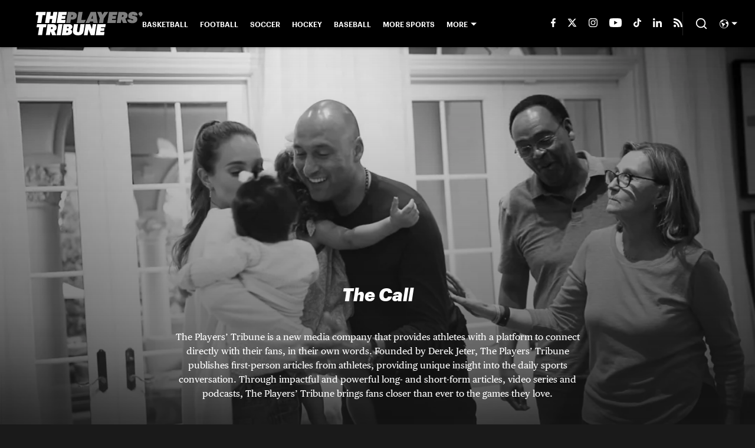

--- FILE ---
content_type: text/javascript
request_url: https://assets.minutemediacdn.com/js/FeedPageChicago.bundle.S5SF7R3V.js
body_size: 135934
content:
(()=>{var RT=Object.create;var ld=Object.defineProperty,bT=Object.defineProperties,IT=Object.getOwnPropertyDescriptor,AT=Object.getOwnPropertyDescriptors,kT=Object.getOwnPropertyNames,el=Object.getOwnPropertySymbols,LT=Object.getPrototypeOf,sd=Object.prototype.hasOwnProperty,dg=Object.prototype.propertyIsEnumerable;var id=(e,t,n)=>t in e?ld(e,t,{enumerable:!0,configurable:!0,writable:!0,value:n}):e[t]=n,I=(e,t)=>{for(var n in t||(t={}))sd.call(t,n)&&id(e,n,t[n]);if(el)for(var n of el(t))dg.call(t,n)&&id(e,n,t[n]);return e},Q=(e,t)=>bT(e,AT(t));var mn=(e,t)=>{var n={};for(var r in e)sd.call(e,r)&&t.indexOf(r)<0&&(n[r]=e[r]);if(e!=null&&el)for(var r of el(e))t.indexOf(r)<0&&dg.call(e,r)&&(n[r]=e[r]);return n};var B=(e,t)=>()=>(t||e((t={exports:{}}).exports,t),t.exports);var NT=(e,t,n,r)=>{if(t&&typeof t=="object"||typeof t=="function")for(let o of kT(t))!sd.call(e,o)&&o!==n&&ld(e,o,{get:()=>t[o],enumerable:!(r=IT(t,o))||r.enumerable});return e};var U=(e,t,n)=>(n=e!=null?RT(LT(e)):{},NT(t||!e||!e.__esModule?ld(n,"default",{value:e,enumerable:!0}):n,e));var Mr=(e,t,n)=>(id(e,typeof t!="symbol"?t+"":t,n),n);var Or=(e,t,n)=>new Promise((r,o)=>{var a=s=>{try{l(n.next(s))}catch(c){o(c)}},i=s=>{try{l(n.throw(s))}catch(c){o(c)}},l=s=>s.done?r(s.value):Promise.resolve(s.value).then(a,i);l((n=n.apply(e,t)).next())});var dd=B((bO,pg)=>{"use strict";pg.exports=function(t,n){return function(){for(var o=new Array(arguments.length),a=0;a<o.length;a++)o[a]=arguments[a];return t.apply(n,o)}}});var gg=B((IO,fg)=>{fg.exports=function(t){return t!=null&&t.constructor!=null&&typeof t.constructor.isBuffer=="function"&&t.constructor.isBuffer(t)}});var It=B((AO,Eg)=>{"use strict";var _T=dd(),PT=gg(),wo=Object.prototype.toString;function hg(e){return wo.call(e)==="[object Array]"}function MT(e){return wo.call(e)==="[object ArrayBuffer]"}function OT(e){return typeof FormData!="undefined"&&e instanceof FormData}function $T(e){var t;return typeof ArrayBuffer!="undefined"&&ArrayBuffer.isView?t=ArrayBuffer.isView(e):t=e&&e.buffer&&e.buffer instanceof ArrayBuffer,t}function FT(e){return typeof e=="string"}function zT(e){return typeof e=="number"}function HT(e){return typeof e=="undefined"}function yg(e){return e!==null&&typeof e=="object"}function BT(e){return wo.call(e)==="[object Date]"}function GT(e){return wo.call(e)==="[object File]"}function DT(e){return wo.call(e)==="[object Blob]"}function Sg(e){return wo.call(e)==="[object Function]"}function WT(e){return yg(e)&&Sg(e.pipe)}function jT(e){return typeof URLSearchParams!="undefined"&&e instanceof URLSearchParams}function YT(e){return e.replace(/^\s*/,"").replace(/\s*$/,"")}function UT(){return typeof navigator!="undefined"&&(navigator.product==="ReactNative"||navigator.product==="NativeScript"||navigator.product==="NS")?!1:typeof window!="undefined"&&typeof document!="undefined"}function tl(e,t){if(!(e===null||typeof e=="undefined"))if(typeof e!="object"&&(e=[e]),hg(e))for(var n=0,r=e.length;n<r;n++)t.call(null,e[n],n,e);else for(var o in e)Object.prototype.hasOwnProperty.call(e,o)&&t.call(null,e[o],o,e)}function vg(){var e={};function t(o,a){typeof e[a]=="object"&&typeof o=="object"?e[a]=vg(e[a],o):e[a]=o}for(var n=0,r=arguments.length;n<r;n++)tl(arguments[n],t);return e}function ud(){var e={};function t(o,a){typeof e[a]=="object"&&typeof o=="object"?e[a]=ud(e[a],o):typeof o=="object"?e[a]=ud({},o):e[a]=o}for(var n=0,r=arguments.length;n<r;n++)tl(arguments[n],t);return e}function VT(e,t,n){return tl(t,function(o,a){n&&typeof o=="function"?e[a]=_T(o,n):e[a]=o}),e}Eg.exports={isArray:hg,isArrayBuffer:MT,isBuffer:PT,isFormData:OT,isArrayBufferView:$T,isString:FT,isNumber:zT,isObject:yg,isUndefined:HT,isDate:BT,isFile:GT,isBlob:DT,isFunction:Sg,isStream:WT,isURLSearchParams:jT,isStandardBrowserEnv:UT,forEach:tl,merge:vg,deepMerge:ud,extend:VT,trim:YT}});var md=B((kO,xg)=>{"use strict";var To=It();function Cg(e){return encodeURIComponent(e).replace(/%40/gi,"@").replace(/%3A/gi,":").replace(/%24/g,"$").replace(/%2C/gi,",").replace(/%20/g,"+").replace(/%5B/gi,"[").replace(/%5D/gi,"]")}xg.exports=function(t,n,r){if(!n)return t;var o;if(r)o=r(n);else if(To.isURLSearchParams(n))o=n.toString();else{var a=[];To.forEach(n,function(s,c){s===null||typeof s=="undefined"||(To.isArray(s)?c=c+"[]":s=[s],To.forEach(s,function(u){To.isDate(u)?u=u.toISOString():To.isObject(u)&&(u=JSON.stringify(u)),a.push(Cg(c)+"="+Cg(u))}))}),o=a.join("&")}if(o){var i=t.indexOf("#");i!==-1&&(t=t.slice(0,i)),t+=(t.indexOf("?")===-1?"?":"&")+o}return t}});var Tg=B((LO,wg)=>{"use strict";var ZT=It();function nl(){this.handlers=[]}nl.prototype.use=function(t,n){return this.handlers.push({fulfilled:t,rejected:n}),this.handlers.length-1};nl.prototype.eject=function(t){this.handlers[t]&&(this.handlers[t]=null)};nl.prototype.forEach=function(t){ZT.forEach(this.handlers,function(r){r!==null&&t(r)})};wg.exports=nl});var bg=B((NO,Rg)=>{"use strict";var qT=It();Rg.exports=function(t,n,r){return qT.forEach(r,function(a){t=a(t,n)}),t}});var pd=B((_O,Ig)=>{"use strict";Ig.exports=function(t){return!!(t&&t.__CANCEL__)}});var kg=B((PO,Ag)=>{"use strict";var KT=It();Ag.exports=function(t,n){KT.forEach(t,function(o,a){a!==n&&a.toUpperCase()===n.toUpperCase()&&(t[n]=o,delete t[a])})}});var Ng=B((MO,Lg)=>{"use strict";Lg.exports=function(t,n,r,o,a){return t.config=n,r&&(t.code=r),t.request=o,t.response=a,t.isAxiosError=!0,t.toJSON=function(){return{message:this.message,name:this.name,description:this.description,number:this.number,fileName:this.fileName,lineNumber:this.lineNumber,columnNumber:this.columnNumber,stack:this.stack,config:this.config,code:this.code}},t}});var fd=B((OO,_g)=>{"use strict";var XT=Ng();_g.exports=function(t,n,r,o,a){var i=new Error(t);return XT(i,n,r,o,a)}});var Mg=B(($O,Pg)=>{"use strict";var JT=fd();Pg.exports=function(t,n,r){var o=r.config.validateStatus;!o||o(r.status)?t(r):n(JT("Request failed with status code "+r.status,r.config,null,r.request,r))}});var $g=B((FO,Og)=>{"use strict";var gd=It(),QT=["age","authorization","content-length","content-type","etag","expires","from","host","if-modified-since","if-unmodified-since","last-modified","location","max-forwards","proxy-authorization","referer","retry-after","user-agent"];Og.exports=function(t){var n={},r,o,a;return t&&gd.forEach(t.split(`
`),function(l){if(a=l.indexOf(":"),r=gd.trim(l.substr(0,a)).toLowerCase(),o=gd.trim(l.substr(a+1)),r){if(n[r]&&QT.indexOf(r)>=0)return;r==="set-cookie"?n[r]=(n[r]?n[r]:[]).concat([o]):n[r]=n[r]?n[r]+", "+o:o}}),n}});var Hg=B((zO,zg)=>{"use strict";var Fg=It();zg.exports=Fg.isStandardBrowserEnv()?function(){var t=/(msie|trident)/i.test(navigator.userAgent),n=document.createElement("a"),r;function o(a){var i=a;return t&&(n.setAttribute("href",i),i=n.href),n.setAttribute("href",i),{href:n.href,protocol:n.protocol?n.protocol.replace(/:$/,""):"",host:n.host,search:n.search?n.search.replace(/^\?/,""):"",hash:n.hash?n.hash.replace(/^#/,""):"",hostname:n.hostname,port:n.port,pathname:n.pathname.charAt(0)==="/"?n.pathname:"/"+n.pathname}}return r=o(window.location.href),function(i){var l=Fg.isString(i)?o(i):i;return l.protocol===r.protocol&&l.host===r.host}}():function(){return function(){return!0}}()});var Gg=B((HO,Bg)=>{"use strict";var rl=It();Bg.exports=rl.isStandardBrowserEnv()?function(){return{write:function(n,r,o,a,i,l){var s=[];s.push(n+"="+encodeURIComponent(r)),rl.isNumber(o)&&s.push("expires="+new Date(o).toGMTString()),rl.isString(a)&&s.push("path="+a),rl.isString(i)&&s.push("domain="+i),l===!0&&s.push("secure"),document.cookie=s.join("; ")},read:function(n){var r=document.cookie.match(new RegExp("(^|;\\s*)("+n+")=([^;]*)"));return r?decodeURIComponent(r[3]):null},remove:function(n){this.write(n,"",Date.now()-864e5)}}}():function(){return{write:function(){},read:function(){return null},remove:function(){}}}()});var Sd=B((BO,Dg)=>{"use strict";var hd=It(),eR=Mg(),tR=md(),nR=$g(),rR=Hg(),yd=fd();Dg.exports=function(t){return new Promise(function(r,o){var a=t.data,i=t.headers;hd.isFormData(a)&&delete i["Content-Type"];var l=new XMLHttpRequest;if(t.auth){var s=t.auth.username||"",c=t.auth.password||"";i.Authorization="Basic "+btoa(s+":"+c)}if(l.open(t.method.toUpperCase(),tR(t.url,t.params,t.paramsSerializer),!0),l.timeout=t.timeout,l.onreadystatechange=function(){if(!(!l||l.readyState!==4)&&!(l.status===0&&!(l.responseURL&&l.responseURL.indexOf("file:")===0))){var g="getAllResponseHeaders"in l?nR(l.getAllResponseHeaders()):null,y=!t.responseType||t.responseType==="text"?l.responseText:l.response,v={data:y,status:l.status,statusText:l.statusText,headers:g,config:t,request:l};eR(r,o,v),l=null}},l.onabort=function(){l&&(o(yd("Request aborted",t,"ECONNABORTED",l)),l=null)},l.onerror=function(){o(yd("Network Error",t,null,l)),l=null},l.ontimeout=function(){o(yd("timeout of "+t.timeout+"ms exceeded",t,"ECONNABORTED",l)),l=null},hd.isStandardBrowserEnv()){var d=Gg(),u=(t.withCredentials||rR(t.url))&&t.xsrfCookieName?d.read(t.xsrfCookieName):void 0;u&&(i[t.xsrfHeaderName]=u)}if("setRequestHeader"in l&&hd.forEach(i,function(g,y){typeof a=="undefined"&&y.toLowerCase()==="content-type"?delete i[y]:l.setRequestHeader(y,g)}),t.withCredentials&&(l.withCredentials=!0),t.responseType)try{l.responseType=t.responseType}catch(p){if(t.responseType!=="json")throw p}typeof t.onDownloadProgress=="function"&&l.addEventListener("progress",t.onDownloadProgress),typeof t.onUploadProgress=="function"&&l.upload&&l.upload.addEventListener("progress",t.onUploadProgress),t.cancelToken&&t.cancelToken.promise.then(function(g){l&&(l.abort(),o(g),l=null)}),a===void 0&&(a=null),l.send(a)})}});var vd=B((GO,Yg)=>{"use strict";var At=It(),Wg=kg(),oR={"Content-Type":"application/x-www-form-urlencoded"};function jg(e,t){!At.isUndefined(e)&&At.isUndefined(e["Content-Type"])&&(e["Content-Type"]=t)}function aR(){var e;return typeof process!="undefined"&&Object.prototype.toString.call(process)==="[object process]"?e=Sd():typeof XMLHttpRequest!="undefined"&&(e=Sd()),e}var ol={adapter:aR(),transformRequest:[function(t,n){return Wg(n,"Accept"),Wg(n,"Content-Type"),At.isFormData(t)||At.isArrayBuffer(t)||At.isBuffer(t)||At.isStream(t)||At.isFile(t)||At.isBlob(t)?t:At.isArrayBufferView(t)?t.buffer:At.isURLSearchParams(t)?(jg(n,"application/x-www-form-urlencoded;charset=utf-8"),t.toString()):At.isObject(t)?(jg(n,"application/json;charset=utf-8"),JSON.stringify(t)):t}],transformResponse:[function(t){if(typeof t=="string")try{t=JSON.parse(t)}catch(n){}return t}],timeout:0,xsrfCookieName:"XSRF-TOKEN",xsrfHeaderName:"X-XSRF-TOKEN",maxContentLength:-1,validateStatus:function(t){return t>=200&&t<300}};ol.headers={common:{Accept:"application/json, text/plain, */*"}};At.forEach(["delete","get","head"],function(t){ol.headers[t]={}});At.forEach(["post","put","patch"],function(t){ol.headers[t]=At.merge(oR)});Yg.exports=ol});var Vg=B((DO,Ug)=>{"use strict";Ug.exports=function(t){return/^([a-z][a-z\d\+\-\.]*:)?\/\//i.test(t)}});var qg=B((WO,Zg)=>{"use strict";Zg.exports=function(t,n){return n?t.replace(/\/+$/,"")+"/"+n.replace(/^\/+/,""):t}});var Jg=B((jO,Xg)=>{"use strict";var Kg=It(),Ed=bg(),iR=pd(),lR=vd(),sR=Vg(),cR=qg();function Cd(e){e.cancelToken&&e.cancelToken.throwIfRequested()}Xg.exports=function(t){Cd(t),t.baseURL&&!sR(t.url)&&(t.url=cR(t.baseURL,t.url)),t.headers=t.headers||{},t.data=Ed(t.data,t.headers,t.transformRequest),t.headers=Kg.merge(t.headers.common||{},t.headers[t.method]||{},t.headers||{}),Kg.forEach(["delete","get","head","post","put","patch","common"],function(o){delete t.headers[o]});var n=t.adapter||lR.adapter;return n(t).then(function(o){return Cd(t),o.data=Ed(o.data,o.headers,t.transformResponse),o},function(o){return iR(o)||(Cd(t),o&&o.response&&(o.response.data=Ed(o.response.data,o.response.headers,t.transformResponse))),Promise.reject(o)})}});var xd=B((YO,Qg)=>{"use strict";var $r=It();Qg.exports=function(t,n){n=n||{};var r={};return $r.forEach(["url","method","params","data"],function(a){typeof n[a]!="undefined"&&(r[a]=n[a])}),$r.forEach(["headers","auth","proxy"],function(a){$r.isObject(n[a])?r[a]=$r.deepMerge(t[a],n[a]):typeof n[a]!="undefined"?r[a]=n[a]:$r.isObject(t[a])?r[a]=$r.deepMerge(t[a]):typeof t[a]!="undefined"&&(r[a]=t[a])}),$r.forEach(["baseURL","transformRequest","transformResponse","paramsSerializer","timeout","withCredentials","adapter","responseType","xsrfCookieName","xsrfHeaderName","onUploadProgress","onDownloadProgress","maxContentLength","validateStatus","maxRedirects","httpAgent","httpsAgent","cancelToken","socketPath"],function(a){typeof n[a]!="undefined"?r[a]=n[a]:typeof t[a]!="undefined"&&(r[a]=t[a])}),r}});var rh=B((UO,nh)=>{"use strict";var al=It(),dR=md(),eh=Tg(),uR=Jg(),th=xd();function Ta(e){this.defaults=e,this.interceptors={request:new eh,response:new eh}}Ta.prototype.request=function(t){typeof t=="string"?(t=arguments[1]||{},t.url=arguments[0]):t=t||{},t=th(this.defaults,t),t.method=t.method?t.method.toLowerCase():"get";var n=[uR,void 0],r=Promise.resolve(t);for(this.interceptors.request.forEach(function(a){n.unshift(a.fulfilled,a.rejected)}),this.interceptors.response.forEach(function(a){n.push(a.fulfilled,a.rejected)});n.length;)r=r.then(n.shift(),n.shift());return r};Ta.prototype.getUri=function(t){return t=th(this.defaults,t),dR(t.url,t.params,t.paramsSerializer).replace(/^\?/,"")};al.forEach(["delete","get","head","options"],function(t){Ta.prototype[t]=function(n,r){return this.request(al.merge(r||{},{method:t,url:n}))}});al.forEach(["post","put","patch"],function(t){Ta.prototype[t]=function(n,r,o){return this.request(al.merge(o||{},{method:t,url:n,data:r}))}});nh.exports=Ta});var Td=B((VO,oh)=>{"use strict";function wd(e){this.message=e}wd.prototype.toString=function(){return"Cancel"+(this.message?": "+this.message:"")};wd.prototype.__CANCEL__=!0;oh.exports=wd});var ih=B((ZO,ah)=>{"use strict";var mR=Td();function il(e){if(typeof e!="function")throw new TypeError("executor must be a function.");var t;this.promise=new Promise(function(o){t=o});var n=this;e(function(o){n.reason||(n.reason=new mR(o),t(n.reason))})}il.prototype.throwIfRequested=function(){if(this.reason)throw this.reason};il.source=function(){var t,n=new il(function(o){t=o});return{token:n,cancel:t}};ah.exports=il});var sh=B((qO,lh)=>{"use strict";lh.exports=function(t){return function(r){return t.apply(null,r)}}});var uh=B((KO,Rd)=>{"use strict";var ch=It(),pR=dd(),ll=rh(),fR=xd(),gR=vd();function dh(e){var t=new ll(e),n=pR(ll.prototype.request,t);return ch.extend(n,ll.prototype,t),ch.extend(n,t),n}var Tn=dh(gR);Tn.Axios=ll;Tn.create=function(t){return dh(fR(Tn.defaults,t))};Tn.Cancel=Td();Tn.CancelToken=ih();Tn.isCancel=pd();Tn.all=function(t){return Promise.all(t)};Tn.spread=sh();Rd.exports=Tn;Rd.exports.default=Tn});var ph=B((XO,mh)=>{mh.exports=uh()});var Aa=B((b8,ey)=>{"use strict";var Qh=Object.getOwnPropertySymbols,HR=Object.prototype.hasOwnProperty,BR=Object.prototype.propertyIsEnumerable;function GR(e){if(e==null)throw new TypeError("Object.assign cannot be called with null or undefined");return Object(e)}function DR(){try{if(!Object.assign)return!1;var e=new String("abc");if(e[5]="de",Object.getOwnPropertyNames(e)[0]==="5")return!1;for(var t={},n=0;n<10;n++)t["_"+String.fromCharCode(n)]=n;var r=Object.getOwnPropertyNames(t).map(function(a){return t[a]});if(r.join("")!=="0123456789")return!1;var o={};return"abcdefghijklmnopqrst".split("").forEach(function(a){o[a]=a}),Object.keys(Object.assign({},o)).join("")==="abcdefghijklmnopqrst"}catch(a){return!1}}ey.exports=DR()?Object.assign:function(e,t){for(var n,r=GR(e),o,a=1;a<arguments.length;a++){n=Object(arguments[a]);for(var i in n)HR.call(n,i)&&(r[i]=n[i]);if(Qh){o=Qh(n);for(var l=0;l<o.length;l++)BR.call(n,o[l])&&(r[o[l]]=n[o[l]])}}return r}});var my=B(se=>{"use strict";var Od=Aa(),pn=typeof Symbol=="function"&&Symbol.for,ka=pn?Symbol.for("react.element"):60103,WR=pn?Symbol.for("react.portal"):60106,jR=pn?Symbol.for("react.fragment"):60107,YR=pn?Symbol.for("react.strict_mode"):60108,UR=pn?Symbol.for("react.profiler"):60114,VR=pn?Symbol.for("react.provider"):60109,ZR=pn?Symbol.for("react.context"):60110,qR=pn?Symbol.for("react.forward_ref"):60112,KR=pn?Symbol.for("react.suspense"):60113,XR=pn?Symbol.for("react.memo"):60115,JR=pn?Symbol.for("react.lazy"):60116,ty=typeof Symbol=="function"&&Symbol.iterator;function La(e){for(var t="https://reactjs.org/docs/error-decoder.html?invariant="+e,n=1;n<arguments.length;n++)t+="&args[]="+encodeURIComponent(arguments[n]);return"Minified React error #"+e+"; visit "+t+" for the full message or use the non-minified dev environment for full errors and additional helpful warnings."}var ny={isMounted:function(){return!1},enqueueForceUpdate:function(){},enqueueReplaceState:function(){},enqueueSetState:function(){}},ry={};function Lo(e,t,n){this.props=e,this.context=t,this.refs=ry,this.updater=n||ny}Lo.prototype.isReactComponent={};Lo.prototype.setState=function(e,t){if(typeof e!="object"&&typeof e!="function"&&e!=null)throw Error(La(85));this.updater.enqueueSetState(this,e,t,"setState")};Lo.prototype.forceUpdate=function(e){this.updater.enqueueForceUpdate(this,e,"forceUpdate")};function oy(){}oy.prototype=Lo.prototype;function $d(e,t,n){this.props=e,this.context=t,this.refs=ry,this.updater=n||ny}var Fd=$d.prototype=new oy;Fd.constructor=$d;Od(Fd,Lo.prototype);Fd.isPureReactComponent=!0;var zd={current:null},ay=Object.prototype.hasOwnProperty,iy={key:!0,ref:!0,__self:!0,__source:!0};function ly(e,t,n){var r,o={},a=null,i=null;if(t!=null)for(r in t.ref!==void 0&&(i=t.ref),t.key!==void 0&&(a=""+t.key),t)ay.call(t,r)&&!iy.hasOwnProperty(r)&&(o[r]=t[r]);var l=arguments.length-2;if(l===1)o.children=n;else if(1<l){for(var s=Array(l),c=0;c<l;c++)s[c]=arguments[c+2];o.children=s}if(e&&e.defaultProps)for(r in l=e.defaultProps,l)o[r]===void 0&&(o[r]=l[r]);return{$$typeof:ka,type:e,key:a,ref:i,props:o,_owner:zd.current}}function QR(e,t){return{$$typeof:ka,type:e.type,key:t,ref:e.ref,props:e.props,_owner:e._owner}}function Hd(e){return typeof e=="object"&&e!==null&&e.$$typeof===ka}function eb(e){var t={"=":"=0",":":"=2"};return"$"+(""+e).replace(/[=:]/g,function(n){return t[n]})}var sy=/\/+/g,xl=[];function cy(e,t,n,r){if(xl.length){var o=xl.pop();return o.result=e,o.keyPrefix=t,o.func=n,o.context=r,o.count=0,o}return{result:e,keyPrefix:t,func:n,context:r,count:0}}function dy(e){e.result=null,e.keyPrefix=null,e.func=null,e.context=null,e.count=0,10>xl.length&&xl.push(e)}function _d(e,t,n,r){var o=typeof e;(o==="undefined"||o==="boolean")&&(e=null);var a=!1;if(e===null)a=!0;else switch(o){case"string":case"number":a=!0;break;case"object":switch(e.$$typeof){case ka:case WR:a=!0}}if(a)return n(r,e,t===""?"."+Nd(e,0):t),1;if(a=0,t=t===""?".":t+":",Array.isArray(e))for(var i=0;i<e.length;i++){o=e[i];var l=t+Nd(o,i);a+=_d(o,l,n,r)}else if(e===null||typeof e!="object"?l=null:(l=ty&&e[ty]||e["@@iterator"],l=typeof l=="function"?l:null),typeof l=="function")for(e=l.call(e),i=0;!(o=e.next()).done;)o=o.value,l=t+Nd(o,i++),a+=_d(o,l,n,r);else if(o==="object")throw n=""+e,Error(La(31,n==="[object Object]"?"object with keys {"+Object.keys(e).join(", ")+"}":n,""));return a}function Pd(e,t,n){return e==null?0:_d(e,"",t,n)}function Nd(e,t){return typeof e=="object"&&e!==null&&e.key!=null?eb(e.key):t.toString(36)}function tb(e,t){e.func.call(e.context,t,e.count++)}function nb(e,t,n){var r=e.result,o=e.keyPrefix;e=e.func.call(e.context,t,e.count++),Array.isArray(e)?Md(e,r,n,function(a){return a}):e!=null&&(Hd(e)&&(e=QR(e,o+(!e.key||t&&t.key===e.key?"":(""+e.key).replace(sy,"$&/")+"/")+n)),r.push(e))}function Md(e,t,n,r,o){var a="";n!=null&&(a=(""+n).replace(sy,"$&/")+"/"),t=cy(t,a,r,o),Pd(e,nb,t),dy(t)}var uy={current:null};function Wn(){var e=uy.current;if(e===null)throw Error(La(321));return e}var rb={ReactCurrentDispatcher:uy,ReactCurrentBatchConfig:{suspense:null},ReactCurrentOwner:zd,IsSomeRendererActing:{current:!1},assign:Od};se.Children={map:function(e,t,n){if(e==null)return e;var r=[];return Md(e,r,null,t,n),r},forEach:function(e,t,n){if(e==null)return e;t=cy(null,null,t,n),Pd(e,tb,t),dy(t)},count:function(e){return Pd(e,function(){return null},null)},toArray:function(e){var t=[];return Md(e,t,null,function(n){return n}),t},only:function(e){if(!Hd(e))throw Error(La(143));return e}};se.Component=Lo;se.Fragment=jR;se.Profiler=UR;se.PureComponent=$d;se.StrictMode=YR;se.Suspense=KR;se.__SECRET_INTERNALS_DO_NOT_USE_OR_YOU_WILL_BE_FIRED=rb;se.cloneElement=function(e,t,n){if(e==null)throw Error(La(267,e));var r=Od({},e.props),o=e.key,a=e.ref,i=e._owner;if(t!=null){if(t.ref!==void 0&&(a=t.ref,i=zd.current),t.key!==void 0&&(o=""+t.key),e.type&&e.type.defaultProps)var l=e.type.defaultProps;for(s in t)ay.call(t,s)&&!iy.hasOwnProperty(s)&&(r[s]=t[s]===void 0&&l!==void 0?l[s]:t[s])}var s=arguments.length-2;if(s===1)r.children=n;else if(1<s){l=Array(s);for(var c=0;c<s;c++)l[c]=arguments[c+2];r.children=l}return{$$typeof:ka,type:e.type,key:o,ref:a,props:r,_owner:i}};se.createContext=function(e,t){return t===void 0&&(t=null),e={$$typeof:ZR,_calculateChangedBits:t,_currentValue:e,_currentValue2:e,_threadCount:0,Provider:null,Consumer:null},e.Provider={$$typeof:VR,_context:e},e.Consumer=e};se.createElement=ly;se.createFactory=function(e){var t=ly.bind(null,e);return t.type=e,t};se.createRef=function(){return{current:null}};se.forwardRef=function(e){return{$$typeof:qR,render:e}};se.isValidElement=Hd;se.lazy=function(e){return{$$typeof:JR,_ctor:e,_status:-1,_result:null}};se.memo=function(e,t){return{$$typeof:XR,type:e,compare:t===void 0?null:t}};se.useCallback=function(e,t){return Wn().useCallback(e,t)};se.useContext=function(e,t){return Wn().useContext(e,t)};se.useDebugValue=function(){};se.useEffect=function(e,t){return Wn().useEffect(e,t)};se.useImperativeHandle=function(e,t,n){return Wn().useImperativeHandle(e,t,n)};se.useLayoutEffect=function(e,t){return Wn().useLayoutEffect(e,t)};se.useMemo=function(e,t){return Wn().useMemo(e,t)};se.useReducer=function(e,t,n){return Wn().useReducer(e,t,n)};se.useRef=function(e){return Wn().useRef(e)};se.useState=function(e){return Wn().useState(e)};se.version="16.13.1"});var ue=B((A8,py)=>{"use strict";py.exports=my()});var gy=B((k8,fy)=>{"use strict";var ob="SECRET_DO_NOT_PASS_THIS_OR_YOU_WILL_BE_FIRED";fy.exports=ob});var vy=B((L8,Sy)=>{"use strict";var ab=gy();function hy(){}function yy(){}yy.resetWarningCache=hy;Sy.exports=function(){function e(r,o,a,i,l,s){if(s!==ab){var c=new Error("Calling PropTypes validators directly is not supported by the `prop-types` package. Use PropTypes.checkPropTypes() to call them. Read more at http://fb.me/use-check-prop-types");throw c.name="Invariant Violation",c}}e.isRequired=e;function t(){return e}var n={array:e,bool:e,func:e,number:e,object:e,string:e,symbol:e,any:e,arrayOf:t,element:e,elementType:e,instanceOf:t,node:e,objectOf:t,oneOf:t,oneOfType:t,shape:t,exact:t,checkPropTypes:yy,resetWarningCache:hy};return n.PropTypes=n,n}});var Bd=B((P8,Ey)=>{Ey.exports=vy()();var N8,_8});var Ay=B(oe=>{"use strict";Object.defineProperty(oe,"__esModule",{value:!0});var Ze=typeof Symbol=="function"&&Symbol.for,Wd=Ze?Symbol.for("react.element"):60103,jd=Ze?Symbol.for("react.portal"):60106,wl=Ze?Symbol.for("react.fragment"):60107,Tl=Ze?Symbol.for("react.strict_mode"):60108,Rl=Ze?Symbol.for("react.profiler"):60114,bl=Ze?Symbol.for("react.provider"):60109,Il=Ze?Symbol.for("react.context"):60110,Yd=Ze?Symbol.for("react.async_mode"):60111,Al=Ze?Symbol.for("react.concurrent_mode"):60111,kl=Ze?Symbol.for("react.forward_ref"):60112,Ll=Ze?Symbol.for("react.suspense"):60113,sb=Ze?Symbol.for("react.suspense_list"):60120,Nl=Ze?Symbol.for("react.memo"):60115,_l=Ze?Symbol.for("react.lazy"):60116,cb=Ze?Symbol.for("react.fundamental"):60117,db=Ze?Symbol.for("react.responder"):60118,ub=Ze?Symbol.for("react.scope"):60119;function Dt(e){if(typeof e=="object"&&e!==null){var t=e.$$typeof;switch(t){case Wd:switch(e=e.type,e){case Yd:case Al:case wl:case Rl:case Tl:case Ll:return e;default:switch(e=e&&e.$$typeof,e){case Il:case kl:case _l:case Nl:case bl:return e;default:return t}}case jd:return t}}}function Iy(e){return Dt(e)===Al}oe.typeOf=Dt;oe.AsyncMode=Yd;oe.ConcurrentMode=Al;oe.ContextConsumer=Il;oe.ContextProvider=bl;oe.Element=Wd;oe.ForwardRef=kl;oe.Fragment=wl;oe.Lazy=_l;oe.Memo=Nl;oe.Portal=jd;oe.Profiler=Rl;oe.StrictMode=Tl;oe.Suspense=Ll;oe.isValidElementType=function(e){return typeof e=="string"||typeof e=="function"||e===wl||e===Al||e===Rl||e===Tl||e===Ll||e===sb||typeof e=="object"&&e!==null&&(e.$$typeof===_l||e.$$typeof===Nl||e.$$typeof===bl||e.$$typeof===Il||e.$$typeof===kl||e.$$typeof===cb||e.$$typeof===db||e.$$typeof===ub)};oe.isAsyncMode=function(e){return Iy(e)||Dt(e)===Yd};oe.isConcurrentMode=Iy;oe.isContextConsumer=function(e){return Dt(e)===Il};oe.isContextProvider=function(e){return Dt(e)===bl};oe.isElement=function(e){return typeof e=="object"&&e!==null&&e.$$typeof===Wd};oe.isForwardRef=function(e){return Dt(e)===kl};oe.isFragment=function(e){return Dt(e)===wl};oe.isLazy=function(e){return Dt(e)===_l};oe.isMemo=function(e){return Dt(e)===Nl};oe.isPortal=function(e){return Dt(e)===jd};oe.isProfiler=function(e){return Dt(e)===Rl};oe.isStrictMode=function(e){return Dt(e)===Tl};oe.isSuspense=function(e){return Dt(e)===Ll}});var Ud=B((j8,ky)=>{"use strict";ky.exports=Ay()});var Fy=B((Y8,$y)=>{"use strict";var Py=Ud(),mb={childContextTypes:!0,contextType:!0,contextTypes:!0,defaultProps:!0,displayName:!0,getDefaultProps:!0,getDerivedStateFromError:!0,getDerivedStateFromProps:!0,mixins:!0,propTypes:!0,type:!0},pb={name:!0,length:!0,prototype:!0,caller:!0,callee:!0,arguments:!0,arity:!0},fb={$$typeof:!0,render:!0,defaultProps:!0,displayName:!0,propTypes:!0},gb={$$typeof:!0,compare:!0,defaultProps:!0,displayName:!0,propTypes:!0,type:!0},My={};My[Py.ForwardRef]=fb;function Ly(e){return Py.isMemo(e)?gb:My[e.$$typeof]||mb}var hb=Object.defineProperty,yb=Object.getOwnPropertyNames,Ny=Object.getOwnPropertySymbols,Sb=Object.getOwnPropertyDescriptor,vb=Object.getPrototypeOf,_y=Object.prototype;function Oy(e,t,n){if(typeof t!="string"){if(_y){var r=vb(t);r&&r!==_y&&Oy(e,r,n)}var o=yb(t);Ny&&(o=o.concat(Ny(t)));for(var a=Ly(e),i=Ly(t),l=0;l<o.length;++l){var s=o[l];if(!pb[s]&&!(n&&n[s])&&!(i&&i[s])&&!(a&&a[s])){var c=Sb(t,s);try{hb(e,s,c)}catch(d){}}}}return e}$y.exports=Oy});var Pl=B((U8,zy)=>{"use strict";var Eb=function(e,t,n,r,o,a,i,l){if(!e){var s;if(t===void 0)s=new Error("Minified exception occurred; use the non-minified dev environment for the full error message and additional helpful warnings.");else{var c=[n,r,o,a,i,l],d=0;s=new Error(t.replace(/%s/g,function(){return c[d++]})),s.name="Invariant Violation"}throw s.framesToPop=1,s}};zy.exports=Eb});var s1=B(ae=>{"use strict";var $o,$a,Wl,jl,cu;typeof window=="undefined"||typeof MessageChannel!="function"?(Oo=null,ru=null,ou=function(){if(Oo!==null)try{var e=ae.unstable_now();Oo(!0,e),Oo=null}catch(t){throw setTimeout(ou,0),t}},n1=Date.now(),ae.unstable_now=function(){return Date.now()-n1},$o=function(e){Oo!==null?setTimeout($o,0,e):(Oo=e,setTimeout(ou,0))},$a=function(e,t){ru=setTimeout(e,t)},Wl=function(){clearTimeout(ru)},jl=function(){return!1},cu=ae.unstable_forceFrameRate=function(){}):(Hl=window.performance,au=window.Date,r1=window.setTimeout,o1=window.clearTimeout,typeof console!="undefined"&&(a1=window.cancelAnimationFrame,typeof window.requestAnimationFrame!="function"&&console.error("This browser doesn't support requestAnimationFrame. Make sure that you load a polyfill in older browsers. https://fb.me/react-polyfills"),typeof a1!="function"&&console.error("This browser doesn't support cancelAnimationFrame. Make sure that you load a polyfill in older browsers. https://fb.me/react-polyfills")),typeof Hl=="object"&&typeof Hl.now=="function"?ae.unstable_now=function(){return Hl.now()}:(i1=au.now(),ae.unstable_now=function(){return au.now()-i1}),Ma=!1,Oa=null,Bl=-1,iu=5,lu=0,jl=function(){return ae.unstable_now()>=lu},cu=function(){},ae.unstable_forceFrameRate=function(e){0>e||125<e?console.error("forceFrameRate takes a positive int between 0 and 125, forcing framerates higher than 125 fps is not unsupported"):iu=0<e?Math.floor(1e3/e):5},su=new MessageChannel,Gl=su.port2,su.port1.onmessage=function(){if(Oa!==null){var e=ae.unstable_now();lu=e+iu;try{Oa(!0,e)?Gl.postMessage(null):(Ma=!1,Oa=null)}catch(t){throw Gl.postMessage(null),t}}else Ma=!1},$o=function(e){Oa=e,Ma||(Ma=!0,Gl.postMessage(null))},$a=function(e,t){Bl=r1(function(){e(ae.unstable_now())},t)},Wl=function(){o1(Bl),Bl=-1});var Oo,ru,ou,n1,Hl,au,r1,o1,a1,i1,Ma,Oa,Bl,iu,lu,su,Gl;function du(e,t){var n=e.length;e.push(t);e:for(;;){var r=n-1>>>1,o=e[r];if(o!==void 0&&0<Dl(o,t))e[r]=t,e[n]=o,n=r;else break e}}function Jt(e){return e=e[0],e===void 0?null:e}function Yl(e){var t=e[0];if(t!==void 0){var n=e.pop();if(n!==t){e[0]=n;e:for(var r=0,o=e.length;r<o;){var a=2*(r+1)-1,i=e[a],l=a+1,s=e[l];if(i!==void 0&&0>Dl(i,n))s!==void 0&&0>Dl(s,i)?(e[r]=s,e[l]=n,r=l):(e[r]=i,e[a]=n,r=a);else if(s!==void 0&&0>Dl(s,n))e[r]=s,e[l]=n,r=l;else break e}}return t}return null}function Dl(e,t){var n=e.sortIndex-t.sortIndex;return n!==0?n:e.id-t.id}var fn=[],lr=[],Kb=1,vt=null,st=3,Ul=!1,Gr=!1,Fa=!1;function Vl(e){for(var t=Jt(lr);t!==null;){if(t.callback===null)Yl(lr);else if(t.startTime<=e)Yl(lr),t.sortIndex=t.expirationTime,du(fn,t);else break;t=Jt(lr)}}function uu(e){if(Fa=!1,Vl(e),!Gr)if(Jt(fn)!==null)Gr=!0,$o(mu);else{var t=Jt(lr);t!==null&&$a(uu,t.startTime-e)}}function mu(e,t){Gr=!1,Fa&&(Fa=!1,Wl()),Ul=!0;var n=st;try{for(Vl(t),vt=Jt(fn);vt!==null&&(!(vt.expirationTime>t)||e&&!jl());){var r=vt.callback;if(r!==null){vt.callback=null,st=vt.priorityLevel;var o=r(vt.expirationTime<=t);t=ae.unstable_now(),typeof o=="function"?vt.callback=o:vt===Jt(fn)&&Yl(fn),Vl(t)}else Yl(fn);vt=Jt(fn)}if(vt!==null)var a=!0;else{var i=Jt(lr);i!==null&&$a(uu,i.startTime-t),a=!1}return a}finally{vt=null,st=n,Ul=!1}}function l1(e){switch(e){case 1:return-1;case 2:return 250;case 5:return 1073741823;case 4:return 1e4;default:return 5e3}}var Xb=cu;ae.unstable_IdlePriority=5;ae.unstable_ImmediatePriority=1;ae.unstable_LowPriority=4;ae.unstable_NormalPriority=3;ae.unstable_Profiling=null;ae.unstable_UserBlockingPriority=2;ae.unstable_cancelCallback=function(e){e.callback=null};ae.unstable_continueExecution=function(){Gr||Ul||(Gr=!0,$o(mu))};ae.unstable_getCurrentPriorityLevel=function(){return st};ae.unstable_getFirstCallbackNode=function(){return Jt(fn)};ae.unstable_next=function(e){switch(st){case 1:case 2:case 3:var t=3;break;default:t=st}var n=st;st=t;try{return e()}finally{st=n}};ae.unstable_pauseExecution=function(){};ae.unstable_requestPaint=Xb;ae.unstable_runWithPriority=function(e,t){switch(e){case 1:case 2:case 3:case 4:case 5:break;default:e=3}var n=st;st=e;try{return t()}finally{st=n}};ae.unstable_scheduleCallback=function(e,t,n){var r=ae.unstable_now();if(typeof n=="object"&&n!==null){var o=n.delay;o=typeof o=="number"&&0<o?r+o:r,n=typeof n.timeout=="number"?n.timeout:l1(e)}else n=l1(e),o=r;return n=o+n,e={id:Kb++,callback:t,priorityLevel:e,startTime:o,expirationTime:n,sortIndex:-1},o>r?(e.sortIndex=o,du(lr,e),Jt(fn)===null&&e===Jt(lr)&&(Fa?Wl():Fa=!0,$a(uu,o-r))):(e.sortIndex=n,du(fn,e),Gr||Ul||(Gr=!0,$o(mu))),e};ae.unstable_shouldYield=function(){var e=ae.unstable_now();Vl(e);var t=Jt(fn);return t!==vt&&vt!==null&&t!==null&&t.callback!==null&&t.startTime<=e&&t.expirationTime<vt.expirationTime||jl()};ae.unstable_wrapCallback=function(e){var t=st;return function(){var n=st;st=t;try{return e.apply(this,arguments)}finally{st=n}}}});var d1=B((e9,c1)=>{"use strict";c1.exports=s1()});var sv=B(nn=>{"use strict";var Ys=ue(),Et=Aa(),qe=d1();function k(e){for(var t="https://reactjs.org/docs/error-decoder.html?invariant="+e,n=1;n<arguments.length;n++)t+="&args[]="+encodeURIComponent(arguments[n]);return"Minified React error #"+e+"; visit "+t+" for the full message or use the non-minified dev environment for full errors and additional helpful warnings."}if(!Ys)throw Error(k(227));function Jb(e,t,n,r,o,a,i,l,s){var c=Array.prototype.slice.call(arguments,3);try{t.apply(n,c)}catch(d){this.onError(d)}}var Za=!1,vs=null,Es=!1,Au=null,Qb={onError:function(e){Za=!0,vs=e}};function eI(e,t,n,r,o,a,i,l,s){Za=!1,vs=null,Jb.apply(Qb,arguments)}function tI(e,t,n,r,o,a,i,l,s){if(eI.apply(this,arguments),Za){if(Za){var c=vs;Za=!1,vs=null}else throw Error(k(198));Es||(Es=!0,Au=c)}}var ym=null,fS=null,gS=null;function u1(e,t,n){var r=e.type||"unknown-event";e.currentTarget=gS(n),tI(r,t,void 0,e),e.currentTarget=null}var Cs=null,Fo={};function hS(){if(Cs)for(var e in Fo){var t=Fo[e],n=Cs.indexOf(e);if(!(-1<n))throw Error(k(96,e));if(!xs[n]){if(!t.extractEvents)throw Error(k(97,e));xs[n]=t,n=t.eventTypes;for(var r in n){var o=void 0,a=n[r],i=t,l=r;if(ku.hasOwnProperty(l))throw Error(k(99,l));ku[l]=a;var s=a.phasedRegistrationNames;if(s){for(o in s)s.hasOwnProperty(o)&&m1(s[o],i,l);o=!0}else a.registrationName?(m1(a.registrationName,i,l),o=!0):o=!1;if(!o)throw Error(k(98,r,e))}}}}function m1(e,t,n){if(Ko[e])throw Error(k(100,e));Ko[e]=t,Sm[e]=t.eventTypes[n].dependencies}var xs=[],ku={},Ko={},Sm={};function yS(e){var t=!1,n;for(n in e)if(e.hasOwnProperty(n)){var r=e[n];if(!Fo.hasOwnProperty(n)||Fo[n]!==r){if(Fo[n])throw Error(k(102,n));Fo[n]=r,t=!0}}t&&hS()}var Tr=!(typeof window=="undefined"||typeof window.document=="undefined"||typeof window.document.createElement=="undefined"),Lu=null,jo=null,Yo=null;function p1(e){if(e=fS(e)){if(typeof Lu!="function")throw Error(k(280));var t=e.stateNode;t&&(t=ym(t),Lu(e.stateNode,e.type,t))}}function SS(e){jo?Yo?Yo.push(e):Yo=[e]:jo=e}function vS(){if(jo){var e=jo,t=Yo;if(Yo=jo=null,p1(e),t)for(e=0;e<t.length;e++)p1(t[e])}}function vm(e,t){return e(t)}function ES(e,t,n,r,o){return e(t,n,r,o)}function Em(){}var CS=vm,jr=!1,pu=!1;function Cm(){(jo!==null||Yo!==null)&&(Em(),vS())}function xS(e,t,n){if(pu)return e(t,n);pu=!0;try{return CS(e,t,n)}finally{pu=!1,Cm()}}var nI=/^[:A-Z_a-z\u00C0-\u00D6\u00D8-\u00F6\u00F8-\u02FF\u0370-\u037D\u037F-\u1FFF\u200C-\u200D\u2070-\u218F\u2C00-\u2FEF\u3001-\uD7FF\uF900-\uFDCF\uFDF0-\uFFFD][:A-Z_a-z\u00C0-\u00D6\u00D8-\u00F6\u00F8-\u02FF\u0370-\u037D\u037F-\u1FFF\u200C-\u200D\u2070-\u218F\u2C00-\u2FEF\u3001-\uD7FF\uF900-\uFDCF\uFDF0-\uFFFD\-.0-9\u00B7\u0300-\u036F\u203F-\u2040]*$/,f1=Object.prototype.hasOwnProperty,g1={},h1={};function rI(e){return f1.call(h1,e)?!0:f1.call(g1,e)?!1:nI.test(e)?h1[e]=!0:(g1[e]=!0,!1)}function oI(e,t,n,r){if(n!==null&&n.type===0)return!1;switch(typeof t){case"function":case"symbol":return!0;case"boolean":return r?!1:n!==null?!n.acceptsBooleans:(e=e.toLowerCase().slice(0,5),e!=="data-"&&e!=="aria-");default:return!1}}function aI(e,t,n,r){if(t===null||typeof t=="undefined"||oI(e,t,n,r))return!0;if(r)return!1;if(n!==null)switch(n.type){case 3:return!t;case 4:return t===!1;case 5:return isNaN(t);case 6:return isNaN(t)||1>t}return!1}function Ct(e,t,n,r,o,a){this.acceptsBooleans=t===2||t===3||t===4,this.attributeName=r,this.attributeNamespace=o,this.mustUseProperty=n,this.propertyName=e,this.type=t,this.sanitizeURL=a}var Ke={};"children dangerouslySetInnerHTML defaultValue defaultChecked innerHTML suppressContentEditableWarning suppressHydrationWarning style".split(" ").forEach(function(e){Ke[e]=new Ct(e,0,!1,e,null,!1)});[["acceptCharset","accept-charset"],["className","class"],["htmlFor","for"],["httpEquiv","http-equiv"]].forEach(function(e){var t=e[0];Ke[t]=new Ct(t,1,!1,e[1],null,!1)});["contentEditable","draggable","spellCheck","value"].forEach(function(e){Ke[e]=new Ct(e,2,!1,e.toLowerCase(),null,!1)});["autoReverse","externalResourcesRequired","focusable","preserveAlpha"].forEach(function(e){Ke[e]=new Ct(e,2,!1,e,null,!1)});"allowFullScreen async autoFocus autoPlay controls default defer disabled disablePictureInPicture formNoValidate hidden loop noModule noValidate open playsInline readOnly required reversed scoped seamless itemScope".split(" ").forEach(function(e){Ke[e]=new Ct(e,3,!1,e.toLowerCase(),null,!1)});["checked","multiple","muted","selected"].forEach(function(e){Ke[e]=new Ct(e,3,!0,e,null,!1)});["capture","download"].forEach(function(e){Ke[e]=new Ct(e,4,!1,e,null,!1)});["cols","rows","size","span"].forEach(function(e){Ke[e]=new Ct(e,6,!1,e,null,!1)});["rowSpan","start"].forEach(function(e){Ke[e]=new Ct(e,5,!1,e.toLowerCase(),null,!1)});var xm=/[\-:]([a-z])/g;function wm(e){return e[1].toUpperCase()}"accent-height alignment-baseline arabic-form baseline-shift cap-height clip-path clip-rule color-interpolation color-interpolation-filters color-profile color-rendering dominant-baseline enable-background fill-opacity fill-rule flood-color flood-opacity font-family font-size font-size-adjust font-stretch font-style font-variant font-weight glyph-name glyph-orientation-horizontal glyph-orientation-vertical horiz-adv-x horiz-origin-x image-rendering letter-spacing lighting-color marker-end marker-mid marker-start overline-position overline-thickness paint-order panose-1 pointer-events rendering-intent shape-rendering stop-color stop-opacity strikethrough-position strikethrough-thickness stroke-dasharray stroke-dashoffset stroke-linecap stroke-linejoin stroke-miterlimit stroke-opacity stroke-width text-anchor text-decoration text-rendering underline-position underline-thickness unicode-bidi unicode-range units-per-em v-alphabetic v-hanging v-ideographic v-mathematical vector-effect vert-adv-y vert-origin-x vert-origin-y word-spacing writing-mode xmlns:xlink x-height".split(" ").forEach(function(e){var t=e.replace(xm,wm);Ke[t]=new Ct(t,1,!1,e,null,!1)});"xlink:actuate xlink:arcrole xlink:role xlink:show xlink:title xlink:type".split(" ").forEach(function(e){var t=e.replace(xm,wm);Ke[t]=new Ct(t,1,!1,e,"http://www.w3.org/1999/xlink",!1)});["xml:base","xml:lang","xml:space"].forEach(function(e){var t=e.replace(xm,wm);Ke[t]=new Ct(t,1,!1,e,"http://www.w3.org/XML/1998/namespace",!1)});["tabIndex","crossOrigin"].forEach(function(e){Ke[e]=new Ct(e,1,!1,e.toLowerCase(),null,!1)});Ke.xlinkHref=new Ct("xlinkHref",1,!1,"xlink:href","http://www.w3.org/1999/xlink",!0);["src","href","action","formAction"].forEach(function(e){Ke[e]=new Ct(e,1,!1,e.toLowerCase(),null,!0)});var hn=Ys.__SECRET_INTERNALS_DO_NOT_USE_OR_YOU_WILL_BE_FIRED;hn.hasOwnProperty("ReactCurrentDispatcher")||(hn.ReactCurrentDispatcher={current:null});hn.hasOwnProperty("ReactCurrentBatchConfig")||(hn.ReactCurrentBatchConfig={suspense:null});function Tm(e,t,n,r){var o=Ke.hasOwnProperty(t)?Ke[t]:null,a=o!==null?o.type===0:r?!1:!(!(2<t.length)||t[0]!=="o"&&t[0]!=="O"||t[1]!=="n"&&t[1]!=="N");a||(aI(t,n,o,r)&&(n=null),r||o===null?rI(t)&&(n===null?e.removeAttribute(t):e.setAttribute(t,""+n)):o.mustUseProperty?e[o.propertyName]=n===null?o.type===3?!1:"":n:(t=o.attributeName,r=o.attributeNamespace,n===null?e.removeAttribute(t):(o=o.type,n=o===3||o===4&&n===!0?"":""+n,r?e.setAttributeNS(r,t,n):e.setAttribute(t,n))))}var iI=/^(.*)[\\\/]/,_t=typeof Symbol=="function"&&Symbol.for,Zl=_t?Symbol.for("react.element"):60103,zo=_t?Symbol.for("react.portal"):60106,Wr=_t?Symbol.for("react.fragment"):60107,wS=_t?Symbol.for("react.strict_mode"):60108,as=_t?Symbol.for("react.profiler"):60114,TS=_t?Symbol.for("react.provider"):60109,RS=_t?Symbol.for("react.context"):60110,lI=_t?Symbol.for("react.concurrent_mode"):60111,Rm=_t?Symbol.for("react.forward_ref"):60112,is=_t?Symbol.for("react.suspense"):60113,Nu=_t?Symbol.for("react.suspense_list"):60120,bm=_t?Symbol.for("react.memo"):60115,bS=_t?Symbol.for("react.lazy"):60116,IS=_t?Symbol.for("react.block"):60121,y1=typeof Symbol=="function"&&Symbol.iterator;function za(e){return e===null||typeof e!="object"?null:(e=y1&&e[y1]||e["@@iterator"],typeof e=="function"?e:null)}function sI(e){if(e._status===-1){e._status=0;var t=e._ctor;t=t(),e._result=t,t.then(function(n){e._status===0&&(n=n.default,e._status=1,e._result=n)},function(n){e._status===0&&(e._status=2,e._result=n)})}}function Xn(e){if(e==null)return null;if(typeof e=="function")return e.displayName||e.name||null;if(typeof e=="string")return e;switch(e){case Wr:return"Fragment";case zo:return"Portal";case as:return"Profiler";case wS:return"StrictMode";case is:return"Suspense";case Nu:return"SuspenseList"}if(typeof e=="object")switch(e.$$typeof){case RS:return"Context.Consumer";case TS:return"Context.Provider";case Rm:var t=e.render;return t=t.displayName||t.name||"",e.displayName||(t!==""?"ForwardRef("+t+")":"ForwardRef");case bm:return Xn(e.type);case IS:return Xn(e.render);case bS:if(e=e._status===1?e._result:null)return Xn(e)}return null}function Im(e){var t="";do{e:switch(e.tag){case 3:case 4:case 6:case 7:case 10:case 9:var n="";break e;default:var r=e._debugOwner,o=e._debugSource,a=Xn(e.type);n=null,r&&(n=Xn(r.type)),r=a,a="",o?a=" (at "+o.fileName.replace(iI,"")+":"+o.lineNumber+")":n&&(a=" (created by "+n+")"),n=`
    in `+(r||"Unknown")+a}t+=n,e=e.return}while(e);return t}function Cr(e){switch(typeof e){case"boolean":case"number":case"object":case"string":case"undefined":return e;default:return""}}function AS(e){var t=e.type;return(e=e.nodeName)&&e.toLowerCase()==="input"&&(t==="checkbox"||t==="radio")}function cI(e){var t=AS(e)?"checked":"value",n=Object.getOwnPropertyDescriptor(e.constructor.prototype,t),r=""+e[t];if(!e.hasOwnProperty(t)&&typeof n!="undefined"&&typeof n.get=="function"&&typeof n.set=="function"){var o=n.get,a=n.set;return Object.defineProperty(e,t,{configurable:!0,get:function(){return o.call(this)},set:function(i){r=""+i,a.call(this,i)}}),Object.defineProperty(e,t,{enumerable:n.enumerable}),{getValue:function(){return r},setValue:function(i){r=""+i},stopTracking:function(){e._valueTracker=null,delete e[t]}}}}function ql(e){e._valueTracker||(e._valueTracker=cI(e))}function kS(e){if(!e)return!1;var t=e._valueTracker;if(!t)return!0;var n=t.getValue(),r="";return e&&(r=AS(e)?e.checked?"true":"false":e.value),e=r,e!==n?(t.setValue(e),!0):!1}function _u(e,t){var n=t.checked;return Et({},t,{defaultChecked:void 0,defaultValue:void 0,value:void 0,checked:n!=null?n:e._wrapperState.initialChecked})}function S1(e,t){var n=t.defaultValue==null?"":t.defaultValue,r=t.checked!=null?t.checked:t.defaultChecked;n=Cr(t.value!=null?t.value:n),e._wrapperState={initialChecked:r,initialValue:n,controlled:t.type==="checkbox"||t.type==="radio"?t.checked!=null:t.value!=null}}function LS(e,t){t=t.checked,t!=null&&Tm(e,"checked",t,!1)}function Pu(e,t){LS(e,t);var n=Cr(t.value),r=t.type;if(n!=null)r==="number"?(n===0&&e.value===""||e.value!=n)&&(e.value=""+n):e.value!==""+n&&(e.value=""+n);else if(r==="submit"||r==="reset"){e.removeAttribute("value");return}t.hasOwnProperty("value")?Mu(e,t.type,n):t.hasOwnProperty("defaultValue")&&Mu(e,t.type,Cr(t.defaultValue)),t.checked==null&&t.defaultChecked!=null&&(e.defaultChecked=!!t.defaultChecked)}function v1(e,t,n){if(t.hasOwnProperty("value")||t.hasOwnProperty("defaultValue")){var r=t.type;if(!(r!=="submit"&&r!=="reset"||t.value!==void 0&&t.value!==null))return;t=""+e._wrapperState.initialValue,n||t===e.value||(e.value=t),e.defaultValue=t}n=e.name,n!==""&&(e.name=""),e.defaultChecked=!!e._wrapperState.initialChecked,n!==""&&(e.name=n)}function Mu(e,t,n){(t!=="number"||e.ownerDocument.activeElement!==e)&&(n==null?e.defaultValue=""+e._wrapperState.initialValue:e.defaultValue!==""+n&&(e.defaultValue=""+n))}function dI(e){var t="";return Ys.Children.forEach(e,function(n){n!=null&&(t+=n)}),t}function Ou(e,t){return e=Et({children:void 0},t),(t=dI(t.children))&&(e.children=t),e}function Uo(e,t,n,r){if(e=e.options,t){t={};for(var o=0;o<n.length;o++)t["$"+n[o]]=!0;for(n=0;n<e.length;n++)o=t.hasOwnProperty("$"+e[n].value),e[n].selected!==o&&(e[n].selected=o),o&&r&&(e[n].defaultSelected=!0)}else{for(n=""+Cr(n),t=null,o=0;o<e.length;o++){if(e[o].value===n){e[o].selected=!0,r&&(e[o].defaultSelected=!0);return}t!==null||e[o].disabled||(t=e[o])}t!==null&&(t.selected=!0)}}function $u(e,t){if(t.dangerouslySetInnerHTML!=null)throw Error(k(91));return Et({},t,{value:void 0,defaultValue:void 0,children:""+e._wrapperState.initialValue})}function E1(e,t){var n=t.value;if(n==null){if(n=t.children,t=t.defaultValue,n!=null){if(t!=null)throw Error(k(92));if(Array.isArray(n)){if(!(1>=n.length))throw Error(k(93));n=n[0]}t=n}t==null&&(t=""),n=t}e._wrapperState={initialValue:Cr(n)}}function NS(e,t){var n=Cr(t.value),r=Cr(t.defaultValue);n!=null&&(n=""+n,n!==e.value&&(e.value=n),t.defaultValue==null&&e.defaultValue!==n&&(e.defaultValue=n)),r!=null&&(e.defaultValue=""+r)}function C1(e){var t=e.textContent;t===e._wrapperState.initialValue&&t!==""&&t!==null&&(e.value=t)}var _S={html:"http://www.w3.org/1999/xhtml",mathml:"http://www.w3.org/1998/Math/MathML",svg:"http://www.w3.org/2000/svg"};function PS(e){switch(e){case"svg":return"http://www.w3.org/2000/svg";case"math":return"http://www.w3.org/1998/Math/MathML";default:return"http://www.w3.org/1999/xhtml"}}function Fu(e,t){return e==null||e==="http://www.w3.org/1999/xhtml"?PS(t):e==="http://www.w3.org/2000/svg"&&t==="foreignObject"?"http://www.w3.org/1999/xhtml":e}var Kl,MS=function(e){return typeof MSApp!="undefined"&&MSApp.execUnsafeLocalFunction?function(t,n,r,o){MSApp.execUnsafeLocalFunction(function(){return e(t,n,r,o)})}:e}(function(e,t){if(e.namespaceURI!==_S.svg||"innerHTML"in e)e.innerHTML=t;else{for(Kl=Kl||document.createElement("div"),Kl.innerHTML="<svg>"+t.valueOf().toString()+"</svg>",t=Kl.firstChild;e.firstChild;)e.removeChild(e.firstChild);for(;t.firstChild;)e.appendChild(t.firstChild)}});function ni(e,t){if(t){var n=e.firstChild;if(n&&n===e.lastChild&&n.nodeType===3){n.nodeValue=t;return}}e.textContent=t}function Xl(e,t){var n={};return n[e.toLowerCase()]=t.toLowerCase(),n["Webkit"+e]="webkit"+t,n["Moz"+e]="moz"+t,n}var Ho={animationend:Xl("Animation","AnimationEnd"),animationiteration:Xl("Animation","AnimationIteration"),animationstart:Xl("Animation","AnimationStart"),transitionend:Xl("Transition","TransitionEnd")},fu={},OS={};Tr&&(OS=document.createElement("div").style,"AnimationEvent"in window||(delete Ho.animationend.animation,delete Ho.animationiteration.animation,delete Ho.animationstart.animation),"TransitionEvent"in window||delete Ho.transitionend.transition);function Us(e){if(fu[e])return fu[e];if(!Ho[e])return e;var t=Ho[e],n;for(n in t)if(t.hasOwnProperty(n)&&n in OS)return fu[e]=t[n];return e}var $S=Us("animationend"),FS=Us("animationiteration"),zS=Us("animationstart"),HS=Us("transitionend"),Ya="abort canplay canplaythrough durationchange emptied encrypted ended error loadeddata loadedmetadata loadstart pause play playing progress ratechange seeked seeking stalled suspend timeupdate volumechange waiting".split(" "),x1=new(typeof WeakMap=="function"?WeakMap:Map);function Am(e){var t=x1.get(e);return t===void 0&&(t=new Map,x1.set(e,t)),t}function oo(e){var t=e,n=e;if(e.alternate)for(;t.return;)t=t.return;else{e=t;do t=e,t.effectTag&1026&&(n=t.return),e=t.return;while(e)}return t.tag===3?n:null}function BS(e){if(e.tag===13){var t=e.memoizedState;if(t===null&&(e=e.alternate,e!==null&&(t=e.memoizedState)),t!==null)return t.dehydrated}return null}function w1(e){if(oo(e)!==e)throw Error(k(188))}function uI(e){var t=e.alternate;if(!t){if(t=oo(e),t===null)throw Error(k(188));return t!==e?null:e}for(var n=e,r=t;;){var o=n.return;if(o===null)break;var a=o.alternate;if(a===null){if(r=o.return,r!==null){n=r;continue}break}if(o.child===a.child){for(a=o.child;a;){if(a===n)return w1(o),e;if(a===r)return w1(o),t;a=a.sibling}throw Error(k(188))}if(n.return!==r.return)n=o,r=a;else{for(var i=!1,l=o.child;l;){if(l===n){i=!0,n=o,r=a;break}if(l===r){i=!0,r=o,n=a;break}l=l.sibling}if(!i){for(l=a.child;l;){if(l===n){i=!0,n=a,r=o;break}if(l===r){i=!0,r=a,n=o;break}l=l.sibling}if(!i)throw Error(k(189))}}if(n.alternate!==r)throw Error(k(190))}if(n.tag!==3)throw Error(k(188));return n.stateNode.current===n?e:t}function GS(e){if(e=uI(e),!e)return null;for(var t=e;;){if(t.tag===5||t.tag===6)return t;if(t.child)t.child.return=t,t=t.child;else{if(t===e)break;for(;!t.sibling;){if(!t.return||t.return===e)return null;t=t.return}t.sibling.return=t.return,t=t.sibling}}return null}function Xo(e,t){if(t==null)throw Error(k(30));return e==null?t:Array.isArray(e)?Array.isArray(t)?(e.push.apply(e,t),e):(e.push(t),e):Array.isArray(t)?[e].concat(t):[e,t]}function km(e,t,n){Array.isArray(e)?e.forEach(t,n):e&&t.call(n,e)}var Ha=null;function mI(e){if(e){var t=e._dispatchListeners,n=e._dispatchInstances;if(Array.isArray(t))for(var r=0;r<t.length&&!e.isPropagationStopped();r++)u1(e,t[r],n[r]);else t&&u1(e,t,n);e._dispatchListeners=null,e._dispatchInstances=null,e.isPersistent()||e.constructor.release(e)}}function Vs(e){if(e!==null&&(Ha=Xo(Ha,e)),e=Ha,Ha=null,e){if(km(e,mI),Ha)throw Error(k(95));if(Es)throw e=Au,Es=!1,Au=null,e}}function Lm(e){return e=e.target||e.srcElement||window,e.correspondingUseElement&&(e=e.correspondingUseElement),e.nodeType===3?e.parentNode:e}function DS(e){if(!Tr)return!1;e="on"+e;var t=e in document;return t||(t=document.createElement("div"),t.setAttribute(e,"return;"),t=typeof t[e]=="function"),t}var ws=[];function WS(e){e.topLevelType=null,e.nativeEvent=null,e.targetInst=null,e.ancestors.length=0,10>ws.length&&ws.push(e)}function jS(e,t,n,r){if(ws.length){var o=ws.pop();return o.topLevelType=e,o.eventSystemFlags=r,o.nativeEvent=t,o.targetInst=n,o}return{topLevelType:e,eventSystemFlags:r,nativeEvent:t,targetInst:n,ancestors:[]}}function YS(e){var t=e.targetInst,n=t;do{if(!n){e.ancestors.push(n);break}var r=n;if(r.tag===3)r=r.stateNode.containerInfo;else{for(;r.return;)r=r.return;r=r.tag!==3?null:r.stateNode.containerInfo}if(!r)break;t=n.tag,t!==5&&t!==6||e.ancestors.push(n),n=pi(r)}while(n);for(n=0;n<e.ancestors.length;n++){t=e.ancestors[n];var o=Lm(e.nativeEvent);r=e.topLevelType;var a=e.nativeEvent,i=e.eventSystemFlags;n===0&&(i|=64);for(var l=null,s=0;s<xs.length;s++){var c=xs[s];c&&(c=c.extractEvents(r,t,a,o,i))&&(l=Xo(l,c))}Vs(l)}}function zu(e,t,n){if(!n.has(e)){switch(e){case"scroll":Ua(t,"scroll",!0);break;case"focus":case"blur":Ua(t,"focus",!0),Ua(t,"blur",!0),n.set("blur",null),n.set("focus",null);break;case"cancel":case"close":DS(e)&&Ua(t,e,!0);break;case"invalid":case"submit":case"reset":break;default:Ya.indexOf(e)===-1&&Te(e,t)}n.set(e,null)}}var US,Nm,VS,Hu=!1,In=[],fr=null,gr=null,hr=null,ri=new Map,oi=new Map,Ba=[],Bu="mousedown mouseup touchcancel touchend touchstart auxclick dblclick pointercancel pointerdown pointerup dragend dragstart drop compositionend compositionstart keydown keypress keyup input textInput close cancel copy cut paste click change contextmenu reset submit".split(" "),pI="focus blur dragenter dragleave mouseover mouseout pointerover pointerout gotpointercapture lostpointercapture".split(" ");function fI(e,t){var n=Am(t);Bu.forEach(function(r){zu(r,t,n)}),pI.forEach(function(r){zu(r,t,n)})}function Gu(e,t,n,r,o){return{blockedOn:e,topLevelType:t,eventSystemFlags:n|32,nativeEvent:o,container:r}}function T1(e,t){switch(e){case"focus":case"blur":fr=null;break;case"dragenter":case"dragleave":gr=null;break;case"mouseover":case"mouseout":hr=null;break;case"pointerover":case"pointerout":ri.delete(t.pointerId);break;case"gotpointercapture":case"lostpointercapture":oi.delete(t.pointerId)}}function Ga(e,t,n,r,o,a){return e===null||e.nativeEvent!==a?(e=Gu(t,n,r,o,a),t!==null&&(t=fi(t),t!==null&&Nm(t)),e):(e.eventSystemFlags|=r,e)}function gI(e,t,n,r,o){switch(t){case"focus":return fr=Ga(fr,e,t,n,r,o),!0;case"dragenter":return gr=Ga(gr,e,t,n,r,o),!0;case"mouseover":return hr=Ga(hr,e,t,n,r,o),!0;case"pointerover":var a=o.pointerId;return ri.set(a,Ga(ri.get(a)||null,e,t,n,r,o)),!0;case"gotpointercapture":return a=o.pointerId,oi.set(a,Ga(oi.get(a)||null,e,t,n,r,o)),!0}return!1}function hI(e){var t=pi(e.target);if(t!==null){var n=oo(t);if(n!==null){if(t=n.tag,t===13){if(t=BS(n),t!==null){e.blockedOn=t,qe.unstable_runWithPriority(e.priority,function(){VS(n)});return}}else if(t===3&&n.stateNode.hydrate){e.blockedOn=n.tag===3?n.stateNode.containerInfo:null;return}}}e.blockedOn=null}function ls(e){if(e.blockedOn!==null)return!1;var t=Mm(e.topLevelType,e.eventSystemFlags,e.container,e.nativeEvent);if(t!==null){var n=fi(t);return n!==null&&Nm(n),e.blockedOn=t,!1}return!0}function R1(e,t,n){ls(e)&&n.delete(t)}function yI(){for(Hu=!1;0<In.length;){var e=In[0];if(e.blockedOn!==null){e=fi(e.blockedOn),e!==null&&US(e);break}var t=Mm(e.topLevelType,e.eventSystemFlags,e.container,e.nativeEvent);t!==null?e.blockedOn=t:In.shift()}fr!==null&&ls(fr)&&(fr=null),gr!==null&&ls(gr)&&(gr=null),hr!==null&&ls(hr)&&(hr=null),ri.forEach(R1),oi.forEach(R1)}function Da(e,t){e.blockedOn===t&&(e.blockedOn=null,Hu||(Hu=!0,qe.unstable_scheduleCallback(qe.unstable_NormalPriority,yI)))}function ZS(e){function t(o){return Da(o,e)}if(0<In.length){Da(In[0],e);for(var n=1;n<In.length;n++){var r=In[n];r.blockedOn===e&&(r.blockedOn=null)}}for(fr!==null&&Da(fr,e),gr!==null&&Da(gr,e),hr!==null&&Da(hr,e),ri.forEach(t),oi.forEach(t),n=0;n<Ba.length;n++)r=Ba[n],r.blockedOn===e&&(r.blockedOn=null);for(;0<Ba.length&&(n=Ba[0],n.blockedOn===null);)hI(n),n.blockedOn===null&&Ba.shift()}var qS={},KS=new Map,_m=new Map,SI=["abort","abort",$S,"animationEnd",FS,"animationIteration",zS,"animationStart","canplay","canPlay","canplaythrough","canPlayThrough","durationchange","durationChange","emptied","emptied","encrypted","encrypted","ended","ended","error","error","gotpointercapture","gotPointerCapture","load","load","loadeddata","loadedData","loadedmetadata","loadedMetadata","loadstart","loadStart","lostpointercapture","lostPointerCapture","playing","playing","progress","progress","seeking","seeking","stalled","stalled","suspend","suspend","timeupdate","timeUpdate",HS,"transitionEnd","waiting","waiting"];function Pm(e,t){for(var n=0;n<e.length;n+=2){var r=e[n],o=e[n+1],a="on"+(o[0].toUpperCase()+o.slice(1));a={phasedRegistrationNames:{bubbled:a,captured:a+"Capture"},dependencies:[r],eventPriority:t},_m.set(r,t),KS.set(r,a),qS[o]=a}}Pm("blur blur cancel cancel click click close close contextmenu contextMenu copy copy cut cut auxclick auxClick dblclick doubleClick dragend dragEnd dragstart dragStart drop drop focus focus input input invalid invalid keydown keyDown keypress keyPress keyup keyUp mousedown mouseDown mouseup mouseUp paste paste pause pause play play pointercancel pointerCancel pointerdown pointerDown pointerup pointerUp ratechange rateChange reset reset seeked seeked submit submit touchcancel touchCancel touchend touchEnd touchstart touchStart volumechange volumeChange".split(" "),0);Pm("drag drag dragenter dragEnter dragexit dragExit dragleave dragLeave dragover dragOver mousemove mouseMove mouseout mouseOut mouseover mouseOver pointermove pointerMove pointerout pointerOut pointerover pointerOver scroll scroll toggle toggle touchmove touchMove wheel wheel".split(" "),1);Pm(SI,2);for(gu="change selectionchange textInput compositionstart compositionend compositionupdate".split(" "),Jl=0;Jl<gu.length;Jl++)_m.set(gu[Jl],0);var gu,Jl,vI=qe.unstable_UserBlockingPriority,EI=qe.unstable_runWithPriority,ss=!0;function Te(e,t){Ua(t,e,!1)}function Ua(e,t,n){var r=_m.get(t);switch(r===void 0?2:r){case 0:r=CI.bind(null,t,1,e);break;case 1:r=xI.bind(null,t,1,e);break;default:r=Zs.bind(null,t,1,e)}n?e.addEventListener(t,r,!0):e.addEventListener(t,r,!1)}function CI(e,t,n,r){jr||Em();var o=Zs,a=jr;jr=!0;try{ES(o,e,t,n,r)}finally{(jr=a)||Cm()}}function xI(e,t,n,r){EI(vI,Zs.bind(null,e,t,n,r))}function Zs(e,t,n,r){if(ss)if(0<In.length&&-1<Bu.indexOf(e))e=Gu(null,e,t,n,r),In.push(e);else{var o=Mm(e,t,n,r);if(o===null)T1(e,r);else if(-1<Bu.indexOf(e))e=Gu(o,e,t,n,r),In.push(e);else if(!gI(o,e,t,n,r)){T1(e,r),e=jS(e,r,null,t);try{xS(YS,e)}finally{WS(e)}}}}function Mm(e,t,n,r){if(n=Lm(r),n=pi(n),n!==null){var o=oo(n);if(o===null)n=null;else{var a=o.tag;if(a===13){if(n=BS(o),n!==null)return n;n=null}else if(a===3){if(o.stateNode.hydrate)return o.tag===3?o.stateNode.containerInfo:null;n=null}else o!==n&&(n=null)}}e=jS(e,r,n,t);try{xS(YS,e)}finally{WS(e)}return null}var qa={animationIterationCount:!0,borderImageOutset:!0,borderImageSlice:!0,borderImageWidth:!0,boxFlex:!0,boxFlexGroup:!0,boxOrdinalGroup:!0,columnCount:!0,columns:!0,flex:!0,flexGrow:!0,flexPositive:!0,flexShrink:!0,flexNegative:!0,flexOrder:!0,gridArea:!0,gridRow:!0,gridRowEnd:!0,gridRowSpan:!0,gridRowStart:!0,gridColumn:!0,gridColumnEnd:!0,gridColumnSpan:!0,gridColumnStart:!0,fontWeight:!0,lineClamp:!0,lineHeight:!0,opacity:!0,order:!0,orphans:!0,tabSize:!0,widows:!0,zIndex:!0,zoom:!0,fillOpacity:!0,floodOpacity:!0,stopOpacity:!0,strokeDasharray:!0,strokeDashoffset:!0,strokeMiterlimit:!0,strokeOpacity:!0,strokeWidth:!0},wI=["Webkit","ms","Moz","O"];Object.keys(qa).forEach(function(e){wI.forEach(function(t){t=t+e.charAt(0).toUpperCase()+e.substring(1),qa[t]=qa[e]})});function XS(e,t,n){return t==null||typeof t=="boolean"||t===""?"":n||typeof t!="number"||t===0||qa.hasOwnProperty(e)&&qa[e]?(""+t).trim():t+"px"}function JS(e,t){e=e.style;for(var n in t)if(t.hasOwnProperty(n)){var r=n.indexOf("--")===0,o=XS(n,t[n],r);n==="float"&&(n="cssFloat"),r?e.setProperty(n,o):e[n]=o}}var TI=Et({menuitem:!0},{area:!0,base:!0,br:!0,col:!0,embed:!0,hr:!0,img:!0,input:!0,keygen:!0,link:!0,meta:!0,param:!0,source:!0,track:!0,wbr:!0});function Du(e,t){if(t){if(TI[e]&&(t.children!=null||t.dangerouslySetInnerHTML!=null))throw Error(k(137,e,""));if(t.dangerouslySetInnerHTML!=null){if(t.children!=null)throw Error(k(60));if(!(typeof t.dangerouslySetInnerHTML=="object"&&"__html"in t.dangerouslySetInnerHTML))throw Error(k(61))}if(t.style!=null&&typeof t.style!="object")throw Error(k(62,""))}}function Wu(e,t){if(e.indexOf("-")===-1)return typeof t.is=="string";switch(e){case"annotation-xml":case"color-profile":case"font-face":case"font-face-src":case"font-face-uri":case"font-face-format":case"font-face-name":case"missing-glyph":return!1;default:return!0}}var b1=_S.html;function Yn(e,t){e=e.nodeType===9||e.nodeType===11?e:e.ownerDocument;var n=Am(e);t=Sm[t];for(var r=0;r<t.length;r++)zu(t[r],e,n)}function Ts(){}function ju(e){if(e=e||(typeof document!="undefined"?document:void 0),typeof e=="undefined")return null;try{return e.activeElement||e.body}catch(t){return e.body}}function I1(e){for(;e&&e.firstChild;)e=e.firstChild;return e}function A1(e,t){var n=I1(e);e=0;for(var r;n;){if(n.nodeType===3){if(r=e+n.textContent.length,e<=t&&r>=t)return{node:n,offset:t-e};e=r}e:{for(;n;){if(n.nextSibling){n=n.nextSibling;break e}n=n.parentNode}n=void 0}n=I1(n)}}function QS(e,t){return e&&t?e===t?!0:e&&e.nodeType===3?!1:t&&t.nodeType===3?QS(e,t.parentNode):"contains"in e?e.contains(t):e.compareDocumentPosition?!!(e.compareDocumentPosition(t)&16):!1:!1}function k1(){for(var e=window,t=ju();t instanceof e.HTMLIFrameElement;){try{var n=typeof t.contentWindow.location.href=="string"}catch(r){n=!1}if(n)e=t.contentWindow;else break;t=ju(e.document)}return t}function Yu(e){var t=e&&e.nodeName&&e.nodeName.toLowerCase();return t&&(t==="input"&&(e.type==="text"||e.type==="search"||e.type==="tel"||e.type==="url"||e.type==="password")||t==="textarea"||e.contentEditable==="true")}var e0="$",t0="/$",Om="$?",$m="$!",hu=null,yu=null;function n0(e,t){switch(e){case"button":case"input":case"select":case"textarea":return!!t.autoFocus}return!1}function Uu(e,t){return e==="textarea"||e==="option"||e==="noscript"||typeof t.children=="string"||typeof t.children=="number"||typeof t.dangerouslySetInnerHTML=="object"&&t.dangerouslySetInnerHTML!==null&&t.dangerouslySetInnerHTML.__html!=null}var Su=typeof setTimeout=="function"?setTimeout:void 0,RI=typeof clearTimeout=="function"?clearTimeout:void 0;function Vo(e){for(;e!=null;e=e.nextSibling){var t=e.nodeType;if(t===1||t===3)break}return e}function L1(e){e=e.previousSibling;for(var t=0;e;){if(e.nodeType===8){var n=e.data;if(n===e0||n===$m||n===Om){if(t===0)return e;t--}else n===t0&&t++}e=e.previousSibling}return null}var Fm=Math.random().toString(36).slice(2),cr="__reactInternalInstance$"+Fm,Rs="__reactEventHandlers$"+Fm,mi="__reactContainere$"+Fm;function pi(e){var t=e[cr];if(t)return t;for(var n=e.parentNode;n;){if(t=n[mi]||n[cr]){if(n=t.alternate,t.child!==null||n!==null&&n.child!==null)for(e=L1(e);e!==null;){if(n=e[cr])return n;e=L1(e)}return t}e=n,n=e.parentNode}return null}function fi(e){return e=e[cr]||e[mi],!e||e.tag!==5&&e.tag!==6&&e.tag!==13&&e.tag!==3?null:e}function eo(e){if(e.tag===5||e.tag===6)return e.stateNode;throw Error(k(33))}function zm(e){return e[Rs]||null}function Un(e){do e=e.return;while(e&&e.tag!==5);return e||null}function r0(e,t){var n=e.stateNode;if(!n)return null;var r=ym(n);if(!r)return null;n=r[t];e:switch(t){case"onClick":case"onClickCapture":case"onDoubleClick":case"onDoubleClickCapture":case"onMouseDown":case"onMouseDownCapture":case"onMouseMove":case"onMouseMoveCapture":case"onMouseUp":case"onMouseUpCapture":case"onMouseEnter":(r=!r.disabled)||(e=e.type,r=!(e==="button"||e==="input"||e==="select"||e==="textarea")),e=!r;break e;default:e=!1}if(e)return null;if(n&&typeof n!="function")throw Error(k(231,t,typeof n));return n}function N1(e,t,n){(t=r0(e,n.dispatchConfig.phasedRegistrationNames[t]))&&(n._dispatchListeners=Xo(n._dispatchListeners,t),n._dispatchInstances=Xo(n._dispatchInstances,e))}function bI(e){if(e&&e.dispatchConfig.phasedRegistrationNames){for(var t=e._targetInst,n=[];t;)n.push(t),t=Un(t);for(t=n.length;0<t--;)N1(n[t],"captured",e);for(t=0;t<n.length;t++)N1(n[t],"bubbled",e)}}function Vu(e,t,n){e&&n&&n.dispatchConfig.registrationName&&(t=r0(e,n.dispatchConfig.registrationName))&&(n._dispatchListeners=Xo(n._dispatchListeners,t),n._dispatchInstances=Xo(n._dispatchInstances,e))}function II(e){e&&e.dispatchConfig.registrationName&&Vu(e._targetInst,null,e)}function Jo(e){km(e,bI)}var dr=null,Hm=null,cs=null;function o0(){if(cs)return cs;var e,t=Hm,n=t.length,r,o="value"in dr?dr.value:dr.textContent,a=o.length;for(e=0;e<n&&t[e]===o[e];e++);var i=n-e;for(r=1;r<=i&&t[n-r]===o[a-r];r++);return cs=o.slice(e,1<r?1-r:void 0)}function ds(){return!0}function bs(){return!1}function Vt(e,t,n,r){this.dispatchConfig=e,this._targetInst=t,this.nativeEvent=n,e=this.constructor.Interface;for(var o in e)e.hasOwnProperty(o)&&((t=e[o])?this[o]=t(n):o==="target"?this.target=r:this[o]=n[o]);return this.isDefaultPrevented=(n.defaultPrevented!=null?n.defaultPrevented:n.returnValue===!1)?ds:bs,this.isPropagationStopped=bs,this}Et(Vt.prototype,{preventDefault:function(){this.defaultPrevented=!0;var e=this.nativeEvent;e&&(e.preventDefault?e.preventDefault():typeof e.returnValue!="unknown"&&(e.returnValue=!1),this.isDefaultPrevented=ds)},stopPropagation:function(){var e=this.nativeEvent;e&&(e.stopPropagation?e.stopPropagation():typeof e.cancelBubble!="unknown"&&(e.cancelBubble=!0),this.isPropagationStopped=ds)},persist:function(){this.isPersistent=ds},isPersistent:bs,destructor:function(){var e=this.constructor.Interface,t;for(t in e)this[t]=null;this.nativeEvent=this._targetInst=this.dispatchConfig=null,this.isPropagationStopped=this.isDefaultPrevented=bs,this._dispatchInstances=this._dispatchListeners=null}});Vt.Interface={type:null,target:null,currentTarget:function(){return null},eventPhase:null,bubbles:null,cancelable:null,timeStamp:function(e){return e.timeStamp||Date.now()},defaultPrevented:null,isTrusted:null};Vt.extend=function(e){function t(){}function n(){return r.apply(this,arguments)}var r=this;t.prototype=r.prototype;var o=new t;return Et(o,n.prototype),n.prototype=o,n.prototype.constructor=n,n.Interface=Et({},r.Interface,e),n.extend=r.extend,a0(n),n};a0(Vt);function AI(e,t,n,r){if(this.eventPool.length){var o=this.eventPool.pop();return this.call(o,e,t,n,r),o}return new this(e,t,n,r)}function kI(e){if(!(e instanceof this))throw Error(k(279));e.destructor(),10>this.eventPool.length&&this.eventPool.push(e)}function a0(e){e.eventPool=[],e.getPooled=AI,e.release=kI}var LI=Vt.extend({data:null}),NI=Vt.extend({data:null}),_I=[9,13,27,32],Bm=Tr&&"CompositionEvent"in window,Ka=null;Tr&&"documentMode"in document&&(Ka=document.documentMode);var PI=Tr&&"TextEvent"in window&&!Ka,i0=Tr&&(!Bm||Ka&&8<Ka&&11>=Ka),_1=String.fromCharCode(32),jn={beforeInput:{phasedRegistrationNames:{bubbled:"onBeforeInput",captured:"onBeforeInputCapture"},dependencies:["compositionend","keypress","textInput","paste"]},compositionEnd:{phasedRegistrationNames:{bubbled:"onCompositionEnd",captured:"onCompositionEndCapture"},dependencies:"blur compositionend keydown keypress keyup mousedown".split(" ")},compositionStart:{phasedRegistrationNames:{bubbled:"onCompositionStart",captured:"onCompositionStartCapture"},dependencies:"blur compositionstart keydown keypress keyup mousedown".split(" ")},compositionUpdate:{phasedRegistrationNames:{bubbled:"onCompositionUpdate",captured:"onCompositionUpdateCapture"},dependencies:"blur compositionupdate keydown keypress keyup mousedown".split(" ")}},P1=!1;function l0(e,t){switch(e){case"keyup":return _I.indexOf(t.keyCode)!==-1;case"keydown":return t.keyCode!==229;case"keypress":case"mousedown":case"blur":return!0;default:return!1}}function s0(e){return e=e.detail,typeof e=="object"&&"data"in e?e.data:null}var Bo=!1;function MI(e,t){switch(e){case"compositionend":return s0(t);case"keypress":return t.which!==32?null:(P1=!0,_1);case"textInput":return e=t.data,e===_1&&P1?null:e;default:return null}}function OI(e,t){if(Bo)return e==="compositionend"||!Bm&&l0(e,t)?(e=o0(),cs=Hm=dr=null,Bo=!1,e):null;switch(e){case"paste":return null;case"keypress":if(!(t.ctrlKey||t.altKey||t.metaKey)||t.ctrlKey&&t.altKey){if(t.char&&1<t.char.length)return t.char;if(t.which)return String.fromCharCode(t.which)}return null;case"compositionend":return i0&&t.locale!=="ko"?null:t.data;default:return null}}var $I={eventTypes:jn,extractEvents:function(e,t,n,r){var o;if(Bm)e:{switch(e){case"compositionstart":var a=jn.compositionStart;break e;case"compositionend":a=jn.compositionEnd;break e;case"compositionupdate":a=jn.compositionUpdate;break e}a=void 0}else Bo?l0(e,n)&&(a=jn.compositionEnd):e==="keydown"&&n.keyCode===229&&(a=jn.compositionStart);return a?(i0&&n.locale!=="ko"&&(Bo||a!==jn.compositionStart?a===jn.compositionEnd&&Bo&&(o=o0()):(dr=r,Hm="value"in dr?dr.value:dr.textContent,Bo=!0)),a=LI.getPooled(a,t,n,r),o?a.data=o:(o=s0(n),o!==null&&(a.data=o)),Jo(a),o=a):o=null,(e=PI?MI(e,n):OI(e,n))?(t=NI.getPooled(jn.beforeInput,t,n,r),t.data=e,Jo(t)):t=null,o===null?t:t===null?o:[o,t]}},FI={color:!0,date:!0,datetime:!0,"datetime-local":!0,email:!0,month:!0,number:!0,password:!0,range:!0,search:!0,tel:!0,text:!0,time:!0,url:!0,week:!0};function c0(e){var t=e&&e.nodeName&&e.nodeName.toLowerCase();return t==="input"?!!FI[e.type]:t==="textarea"}var d0={change:{phasedRegistrationNames:{bubbled:"onChange",captured:"onChangeCapture"},dependencies:"blur change click focus input keydown keyup selectionchange".split(" ")}};function u0(e,t,n){return e=Vt.getPooled(d0.change,e,t,n),e.type="change",SS(n),Jo(e),e}var Xa=null,ai=null;function zI(e){Vs(e)}function qs(e){var t=eo(e);if(kS(t))return e}function HI(e,t){if(e==="change")return t}var Zu=!1;Tr&&(Zu=DS("input")&&(!document.documentMode||9<document.documentMode));function M1(){Xa&&(Xa.detachEvent("onpropertychange",m0),ai=Xa=null)}function m0(e){if(e.propertyName==="value"&&qs(ai))if(e=u0(ai,e,Lm(e)),jr)Vs(e);else{jr=!0;try{vm(zI,e)}finally{jr=!1,Cm()}}}function BI(e,t,n){e==="focus"?(M1(),Xa=t,ai=n,Xa.attachEvent("onpropertychange",m0)):e==="blur"&&M1()}function GI(e){if(e==="selectionchange"||e==="keyup"||e==="keydown")return qs(ai)}function DI(e,t){if(e==="click")return qs(t)}function WI(e,t){if(e==="input"||e==="change")return qs(t)}var jI={eventTypes:d0,_isInputEventSupported:Zu,extractEvents:function(e,t,n,r){var o=t?eo(t):window,a=o.nodeName&&o.nodeName.toLowerCase();if(a==="select"||a==="input"&&o.type==="file")var i=HI;else if(c0(o))if(Zu)i=WI;else{i=GI;var l=BI}else(a=o.nodeName)&&a.toLowerCase()==="input"&&(o.type==="checkbox"||o.type==="radio")&&(i=DI);if(i&&(i=i(e,t)))return u0(i,n,r);l&&l(e,o,t),e==="blur"&&(e=o._wrapperState)&&e.controlled&&o.type==="number"&&Mu(o,"number",o.value)}},gi=Vt.extend({view:null,detail:null}),YI={Alt:"altKey",Control:"ctrlKey",Meta:"metaKey",Shift:"shiftKey"};function UI(e){var t=this.nativeEvent;return t.getModifierState?t.getModifierState(e):(e=YI[e])?!!t[e]:!1}function Gm(){return UI}var O1=0,$1=0,F1=!1,z1=!1,hi=gi.extend({screenX:null,screenY:null,clientX:null,clientY:null,pageX:null,pageY:null,ctrlKey:null,shiftKey:null,altKey:null,metaKey:null,getModifierState:Gm,button:null,buttons:null,relatedTarget:function(e){return e.relatedTarget||(e.fromElement===e.srcElement?e.toElement:e.fromElement)},movementX:function(e){if("movementX"in e)return e.movementX;var t=O1;return O1=e.screenX,F1?e.type==="mousemove"?e.screenX-t:0:(F1=!0,0)},movementY:function(e){if("movementY"in e)return e.movementY;var t=$1;return $1=e.screenY,z1?e.type==="mousemove"?e.screenY-t:0:(z1=!0,0)}}),p0=hi.extend({pointerId:null,width:null,height:null,pressure:null,tangentialPressure:null,tiltX:null,tiltY:null,twist:null,pointerType:null,isPrimary:null}),Wa={mouseEnter:{registrationName:"onMouseEnter",dependencies:["mouseout","mouseover"]},mouseLeave:{registrationName:"onMouseLeave",dependencies:["mouseout","mouseover"]},pointerEnter:{registrationName:"onPointerEnter",dependencies:["pointerout","pointerover"]},pointerLeave:{registrationName:"onPointerLeave",dependencies:["pointerout","pointerover"]}},VI={eventTypes:Wa,extractEvents:function(e,t,n,r,o){var a=e==="mouseover"||e==="pointerover",i=e==="mouseout"||e==="pointerout";if(a&&!(o&32)&&(n.relatedTarget||n.fromElement)||!i&&!a)return null;if(a=r.window===r?r:(a=r.ownerDocument)?a.defaultView||a.parentWindow:window,i){if(i=t,t=(t=n.relatedTarget||n.toElement)?pi(t):null,t!==null){var l=oo(t);(t!==l||t.tag!==5&&t.tag!==6)&&(t=null)}}else i=null;if(i===t)return null;if(e==="mouseout"||e==="mouseover")var s=hi,c=Wa.mouseLeave,d=Wa.mouseEnter,u="mouse";else(e==="pointerout"||e==="pointerover")&&(s=p0,c=Wa.pointerLeave,d=Wa.pointerEnter,u="pointer");if(e=i==null?a:eo(i),a=t==null?a:eo(t),c=s.getPooled(c,i,n,r),c.type=u+"leave",c.target=e,c.relatedTarget=a,n=s.getPooled(d,t,n,r),n.type=u+"enter",n.target=a,n.relatedTarget=e,r=i,u=t,r&&u)e:{for(s=r,d=u,i=0,e=s;e;e=Un(e))i++;for(e=0,t=d;t;t=Un(t))e++;for(;0<i-e;)s=Un(s),i--;for(;0<e-i;)d=Un(d),e--;for(;i--;){if(s===d||s===d.alternate)break e;s=Un(s),d=Un(d)}s=null}else s=null;for(d=s,s=[];r&&r!==d&&(i=r.alternate,!(i!==null&&i===d));)s.push(r),r=Un(r);for(r=[];u&&u!==d&&(i=u.alternate,!(i!==null&&i===d));)r.push(u),u=Un(u);for(u=0;u<s.length;u++)Vu(s[u],"bubbled",c);for(u=r.length;0<u--;)Vu(r[u],"captured",n);return o&64?[c,n]:[c]}};function ZI(e,t){return e===t&&(e!==0||1/e===1/t)||e!==e&&t!==t}var to=typeof Object.is=="function"?Object.is:ZI,qI=Object.prototype.hasOwnProperty;function ii(e,t){if(to(e,t))return!0;if(typeof e!="object"||e===null||typeof t!="object"||t===null)return!1;var n=Object.keys(e),r=Object.keys(t);if(n.length!==r.length)return!1;for(r=0;r<n.length;r++)if(!qI.call(t,n[r])||!to(e[n[r]],t[n[r]]))return!1;return!0}var KI=Tr&&"documentMode"in document&&11>=document.documentMode,f0={select:{phasedRegistrationNames:{bubbled:"onSelect",captured:"onSelectCapture"},dependencies:"blur contextmenu dragend focus keydown keyup mousedown mouseup selectionchange".split(" ")}},Go=null,qu=null,Ja=null,Ku=!1;function H1(e,t){var n=t.window===t?t.document:t.nodeType===9?t:t.ownerDocument;return Ku||Go==null||Go!==ju(n)?null:(n=Go,"selectionStart"in n&&Yu(n)?n={start:n.selectionStart,end:n.selectionEnd}:(n=(n.ownerDocument&&n.ownerDocument.defaultView||window).getSelection(),n={anchorNode:n.anchorNode,anchorOffset:n.anchorOffset,focusNode:n.focusNode,focusOffset:n.focusOffset}),Ja&&ii(Ja,n)?null:(Ja=n,e=Vt.getPooled(f0.select,qu,e,t),e.type="select",e.target=Go,Jo(e),e))}var XI={eventTypes:f0,extractEvents:function(e,t,n,r,o,a){if(o=a||(r.window===r?r.document:r.nodeType===9?r:r.ownerDocument),!(a=!o)){e:{o=Am(o),a=Sm.onSelect;for(var i=0;i<a.length;i++)if(!o.has(a[i])){o=!1;break e}o=!0}a=!o}if(a)return null;switch(o=t?eo(t):window,e){case"focus":(c0(o)||o.contentEditable==="true")&&(Go=o,qu=t,Ja=null);break;case"blur":Ja=qu=Go=null;break;case"mousedown":Ku=!0;break;case"contextmenu":case"mouseup":case"dragend":return Ku=!1,H1(n,r);case"selectionchange":if(KI)break;case"keydown":case"keyup":return H1(n,r)}return null}},JI=Vt.extend({animationName:null,elapsedTime:null,pseudoElement:null}),QI=Vt.extend({clipboardData:function(e){return"clipboardData"in e?e.clipboardData:window.clipboardData}}),e3=gi.extend({relatedTarget:null});function us(e){var t=e.keyCode;return"charCode"in e?(e=e.charCode,e===0&&t===13&&(e=13)):e=t,e===10&&(e=13),32<=e||e===13?e:0}var t3={Esc:"Escape",Spacebar:" ",Left:"ArrowLeft",Up:"ArrowUp",Right:"ArrowRight",Down:"ArrowDown",Del:"Delete",Win:"OS",Menu:"ContextMenu",Apps:"ContextMenu",Scroll:"ScrollLock",MozPrintableKey:"Unidentified"},n3={8:"Backspace",9:"Tab",12:"Clear",13:"Enter",16:"Shift",17:"Control",18:"Alt",19:"Pause",20:"CapsLock",27:"Escape",32:" ",33:"PageUp",34:"PageDown",35:"End",36:"Home",37:"ArrowLeft",38:"ArrowUp",39:"ArrowRight",40:"ArrowDown",45:"Insert",46:"Delete",112:"F1",113:"F2",114:"F3",115:"F4",116:"F5",117:"F6",118:"F7",119:"F8",120:"F9",121:"F10",122:"F11",123:"F12",144:"NumLock",145:"ScrollLock",224:"Meta"},r3=gi.extend({key:function(e){if(e.key){var t=t3[e.key]||e.key;if(t!=="Unidentified")return t}return e.type==="keypress"?(e=us(e),e===13?"Enter":String.fromCharCode(e)):e.type==="keydown"||e.type==="keyup"?n3[e.keyCode]||"Unidentified":""},location:null,ctrlKey:null,shiftKey:null,altKey:null,metaKey:null,repeat:null,locale:null,getModifierState:Gm,charCode:function(e){return e.type==="keypress"?us(e):0},keyCode:function(e){return e.type==="keydown"||e.type==="keyup"?e.keyCode:0},which:function(e){return e.type==="keypress"?us(e):e.type==="keydown"||e.type==="keyup"?e.keyCode:0}}),o3=hi.extend({dataTransfer:null}),a3=gi.extend({touches:null,targetTouches:null,changedTouches:null,altKey:null,metaKey:null,ctrlKey:null,shiftKey:null,getModifierState:Gm}),i3=Vt.extend({propertyName:null,elapsedTime:null,pseudoElement:null}),l3=hi.extend({deltaX:function(e){return"deltaX"in e?e.deltaX:"wheelDeltaX"in e?-e.wheelDeltaX:0},deltaY:function(e){return"deltaY"in e?e.deltaY:"wheelDeltaY"in e?-e.wheelDeltaY:"wheelDelta"in e?-e.wheelDelta:0},deltaZ:null,deltaMode:null}),s3={eventTypes:qS,extractEvents:function(e,t,n,r){var o=KS.get(e);if(!o)return null;switch(e){case"keypress":if(us(n)===0)return null;case"keydown":case"keyup":e=r3;break;case"blur":case"focus":e=e3;break;case"click":if(n.button===2)return null;case"auxclick":case"dblclick":case"mousedown":case"mousemove":case"mouseup":case"mouseout":case"mouseover":case"contextmenu":e=hi;break;case"drag":case"dragend":case"dragenter":case"dragexit":case"dragleave":case"dragover":case"dragstart":case"drop":e=o3;break;case"touchcancel":case"touchend":case"touchmove":case"touchstart":e=a3;break;case $S:case FS:case zS:e=JI;break;case HS:e=i3;break;case"scroll":e=gi;break;case"wheel":e=l3;break;case"copy":case"cut":case"paste":e=QI;break;case"gotpointercapture":case"lostpointercapture":case"pointercancel":case"pointerdown":case"pointermove":case"pointerout":case"pointerover":case"pointerup":e=p0;break;default:e=Vt}return t=e.getPooled(o,t,n,r),Jo(t),t}};if(Cs)throw Error(k(101));Cs=Array.prototype.slice.call("ResponderEventPlugin SimpleEventPlugin EnterLeaveEventPlugin ChangeEventPlugin SelectEventPlugin BeforeInputEventPlugin".split(" "));hS();var c3=fi;ym=zm;fS=c3;gS=eo;yS({SimpleEventPlugin:s3,EnterLeaveEventPlugin:VI,ChangeEventPlugin:jI,SelectEventPlugin:XI,BeforeInputEventPlugin:$I});var Xu=[],Do=-1;function ve(e){0>Do||(e.current=Xu[Do],Xu[Do]=null,Do--)}function Pe(e,t){Do++,Xu[Do]=e.current,e.current=t}var xr={},ut={current:xr},kt={current:!1},no=xr;function Qo(e,t){var n=e.type.contextTypes;if(!n)return xr;var r=e.stateNode;if(r&&r.__reactInternalMemoizedUnmaskedChildContext===t)return r.__reactInternalMemoizedMaskedChildContext;var o={},a;for(a in n)o[a]=t[a];return r&&(e=e.stateNode,e.__reactInternalMemoizedUnmaskedChildContext=t,e.__reactInternalMemoizedMaskedChildContext=o),o}function Lt(e){return e=e.childContextTypes,e!=null}function Is(){ve(kt),ve(ut)}function B1(e,t,n){if(ut.current!==xr)throw Error(k(168));Pe(ut,t),Pe(kt,n)}function g0(e,t,n){var r=e.stateNode;if(e=t.childContextTypes,typeof r.getChildContext!="function")return n;r=r.getChildContext();for(var o in r)if(!(o in e))throw Error(k(108,Xn(t)||"Unknown",o));return Et({},n,{},r)}function ms(e){return e=(e=e.stateNode)&&e.__reactInternalMemoizedMergedChildContext||xr,no=ut.current,Pe(ut,e),Pe(kt,kt.current),!0}function G1(e,t,n){var r=e.stateNode;if(!r)throw Error(k(169));n?(e=g0(e,t,no),r.__reactInternalMemoizedMergedChildContext=e,ve(kt),ve(ut),Pe(ut,e)):ve(kt),Pe(kt,n)}var d3=qe.unstable_runWithPriority,Dm=qe.unstable_scheduleCallback,h0=qe.unstable_cancelCallback,D1=qe.unstable_requestPaint,Ju=qe.unstable_now,u3=qe.unstable_getCurrentPriorityLevel,Ks=qe.unstable_ImmediatePriority,y0=qe.unstable_UserBlockingPriority,S0=qe.unstable_NormalPriority,v0=qe.unstable_LowPriority,E0=qe.unstable_IdlePriority,C0={},m3=qe.unstable_shouldYield,p3=D1!==void 0?D1:function(){},Vn=null,ps=null,vu=!1,W1=Ju(),Qt=1e4>W1?Ju:function(){return Ju()-W1};function Xs(){switch(u3()){case Ks:return 99;case y0:return 98;case S0:return 97;case v0:return 96;case E0:return 95;default:throw Error(k(332))}}function x0(e){switch(e){case 99:return Ks;case 98:return y0;case 97:return S0;case 96:return v0;case 95:return E0;default:throw Error(k(332))}}function wr(e,t){return e=x0(e),d3(e,t)}function w0(e,t,n){return e=x0(e),Dm(e,t,n)}function j1(e){return Vn===null?(Vn=[e],ps=Dm(Ks,T0)):Vn.push(e),C0}function Pn(){if(ps!==null){var e=ps;ps=null,h0(e)}T0()}function T0(){if(!vu&&Vn!==null){vu=!0;var e=0;try{var t=Vn;wr(99,function(){for(;e<t.length;e++){var n=t[e];do n=n(!0);while(n!==null)}}),Vn=null}catch(n){throw Vn!==null&&(Vn=Vn.slice(e+1)),Dm(Ks,Pn),n}finally{vu=!1}}}function fs(e,t,n){return n/=10,1073741821-(((1073741821-e+t/10)/n|0)+1)*n}function gn(e,t){if(e&&e.defaultProps){t=Et({},t),e=e.defaultProps;for(var n in e)t[n]===void 0&&(t[n]=e[n])}return t}var As={current:null},ks=null,Wo=null,Ls=null;function Wm(){Ls=Wo=ks=null}function jm(e){var t=As.current;ve(As),e.type._context._currentValue=t}function R0(e,t){for(;e!==null;){var n=e.alternate;if(e.childExpirationTime<t)e.childExpirationTime=t,n!==null&&n.childExpirationTime<t&&(n.childExpirationTime=t);else if(n!==null&&n.childExpirationTime<t)n.childExpirationTime=t;else break;e=e.return}}function Zo(e,t){ks=e,Ls=Wo=null,e=e.dependencies,e!==null&&e.firstContext!==null&&(e.expirationTime>=t&&(An=!0),e.firstContext=null)}function tn(e,t){if(Ls!==e&&t!==!1&&t!==0)if((typeof t!="number"||t===1073741823)&&(Ls=e,t=1073741823),t={context:e,observedBits:t,next:null},Wo===null){if(ks===null)throw Error(k(308));Wo=t,ks.dependencies={expirationTime:0,firstContext:t,responders:null}}else Wo=Wo.next=t;return e._currentValue}var sr=!1;function Ym(e){e.updateQueue={baseState:e.memoizedState,baseQueue:null,shared:{pending:null},effects:null}}function Um(e,t){e=e.updateQueue,t.updateQueue===e&&(t.updateQueue={baseState:e.baseState,baseQueue:e.baseQueue,shared:e.shared,effects:e.effects})}function yr(e,t){return e={expirationTime:e,suspenseConfig:t,tag:0,payload:null,callback:null,next:null},e.next=e}function Sr(e,t){if(e=e.updateQueue,e!==null){e=e.shared;var n=e.pending;n===null?t.next=t:(t.next=n.next,n.next=t),e.pending=t}}function Y1(e,t){var n=e.alternate;n!==null&&Um(n,e),e=e.updateQueue,n=e.baseQueue,n===null?(e.baseQueue=t.next=t,t.next=t):(t.next=n.next,n.next=t)}function li(e,t,n,r){var o=e.updateQueue;sr=!1;var a=o.baseQueue,i=o.shared.pending;if(i!==null){if(a!==null){var l=a.next;a.next=i.next,i.next=l}a=i,o.shared.pending=null,l=e.alternate,l!==null&&(l=l.updateQueue,l!==null&&(l.baseQueue=i))}if(a!==null){l=a.next;var s=o.baseState,c=0,d=null,u=null,p=null;if(l!==null){var g=l;do{if(i=g.expirationTime,i<r){var y={expirationTime:g.expirationTime,suspenseConfig:g.suspenseConfig,tag:g.tag,payload:g.payload,callback:g.callback,next:null};p===null?(u=p=y,d=s):p=p.next=y,i>c&&(c=i)}else{p!==null&&(p=p.next={expirationTime:1073741823,suspenseConfig:g.suspenseConfig,tag:g.tag,payload:g.payload,callback:g.callback,next:null}),tv(i,g.suspenseConfig);e:{var v=e,h=g;switch(i=t,y=n,h.tag){case 1:if(v=h.payload,typeof v=="function"){s=v.call(y,s,i);break e}s=v;break e;case 3:v.effectTag=v.effectTag&-4097|64;case 0:if(v=h.payload,i=typeof v=="function"?v.call(y,s,i):v,i==null)break e;s=Et({},s,i);break e;case 2:sr=!0}}g.callback!==null&&(e.effectTag|=32,i=o.effects,i===null?o.effects=[g]:i.push(g))}if(g=g.next,g===null||g===l){if(i=o.shared.pending,i===null)break;g=a.next=i.next,i.next=l,o.baseQueue=a=i,o.shared.pending=null}}while(1)}p===null?d=s:p.next=u,o.baseState=d,o.baseQueue=p,nc(c),e.expirationTime=c,e.memoizedState=s}}function U1(e,t,n){if(e=t.effects,t.effects=null,e!==null)for(t=0;t<e.length;t++){var r=e[t],o=r.callback;if(o!==null){if(r.callback=null,r=o,o=n,typeof r!="function")throw Error(k(191,r));r.call(o)}}}var Qa=hn.ReactCurrentBatchConfig,b0=new Ys.Component().refs;function Ns(e,t,n,r){t=e.memoizedState,n=n(r,t),n=n==null?t:Et({},t,n),e.memoizedState=n,e.expirationTime===0&&(e.updateQueue.baseState=n)}var Js={isMounted:function(e){return(e=e._reactInternalFiber)?oo(e)===e:!1},enqueueSetState:function(e,t,n){e=e._reactInternalFiber;var r=Nn(),o=Qa.suspense;r=Jr(r,e,o),o=yr(r,o),o.payload=t,n!=null&&(o.callback=n),Sr(e,o),Er(e,r)},enqueueReplaceState:function(e,t,n){e=e._reactInternalFiber;var r=Nn(),o=Qa.suspense;r=Jr(r,e,o),o=yr(r,o),o.tag=1,o.payload=t,n!=null&&(o.callback=n),Sr(e,o),Er(e,r)},enqueueForceUpdate:function(e,t){e=e._reactInternalFiber;var n=Nn(),r=Qa.suspense;n=Jr(n,e,r),r=yr(n,r),r.tag=2,t!=null&&(r.callback=t),Sr(e,r),Er(e,n)}};function V1(e,t,n,r,o,a,i){return e=e.stateNode,typeof e.shouldComponentUpdate=="function"?e.shouldComponentUpdate(r,a,i):t.prototype&&t.prototype.isPureReactComponent?!ii(n,r)||!ii(o,a):!0}function I0(e,t,n){var r=!1,o=xr,a=t.contextType;return typeof a=="object"&&a!==null?a=tn(a):(o=Lt(t)?no:ut.current,r=t.contextTypes,a=(r=r!=null)?Qo(e,o):xr),t=new t(n,a),e.memoizedState=t.state!==null&&t.state!==void 0?t.state:null,t.updater=Js,e.stateNode=t,t._reactInternalFiber=e,r&&(e=e.stateNode,e.__reactInternalMemoizedUnmaskedChildContext=o,e.__reactInternalMemoizedMaskedChildContext=a),t}function Z1(e,t,n,r){e=t.state,typeof t.componentWillReceiveProps=="function"&&t.componentWillReceiveProps(n,r),typeof t.UNSAFE_componentWillReceiveProps=="function"&&t.UNSAFE_componentWillReceiveProps(n,r),t.state!==e&&Js.enqueueReplaceState(t,t.state,null)}function Qu(e,t,n,r){var o=e.stateNode;o.props=n,o.state=e.memoizedState,o.refs=b0,Ym(e);var a=t.contextType;typeof a=="object"&&a!==null?o.context=tn(a):(a=Lt(t)?no:ut.current,o.context=Qo(e,a)),li(e,n,o,r),o.state=e.memoizedState,a=t.getDerivedStateFromProps,typeof a=="function"&&(Ns(e,t,a,n),o.state=e.memoizedState),typeof t.getDerivedStateFromProps=="function"||typeof o.getSnapshotBeforeUpdate=="function"||typeof o.UNSAFE_componentWillMount!="function"&&typeof o.componentWillMount!="function"||(t=o.state,typeof o.componentWillMount=="function"&&o.componentWillMount(),typeof o.UNSAFE_componentWillMount=="function"&&o.UNSAFE_componentWillMount(),t!==o.state&&Js.enqueueReplaceState(o,o.state,null),li(e,n,o,r),o.state=e.memoizedState),typeof o.componentDidMount=="function"&&(e.effectTag|=4)}var Ql=Array.isArray;function ja(e,t,n){if(e=n.ref,e!==null&&typeof e!="function"&&typeof e!="object"){if(n._owner){if(n=n._owner,n){if(n.tag!==1)throw Error(k(309));var r=n.stateNode}if(!r)throw Error(k(147,e));var o=""+e;return t!==null&&t.ref!==null&&typeof t.ref=="function"&&t.ref._stringRef===o?t.ref:(t=function(a){var i=r.refs;i===b0&&(i=r.refs={}),a===null?delete i[o]:i[o]=a},t._stringRef=o,t)}if(typeof e!="string")throw Error(k(284));if(!n._owner)throw Error(k(290,e))}return e}function es(e,t){if(e.type!=="textarea")throw Error(k(31,Object.prototype.toString.call(t)==="[object Object]"?"object with keys {"+Object.keys(t).join(", ")+"}":t,""))}function A0(e){function t(h,f){if(e){var E=h.lastEffect;E!==null?(E.nextEffect=f,h.lastEffect=f):h.firstEffect=h.lastEffect=f,f.nextEffect=null,f.effectTag=8}}function n(h,f){if(!e)return null;for(;f!==null;)t(h,f),f=f.sibling;return null}function r(h,f){for(h=new Map;f!==null;)f.key!==null?h.set(f.key,f):h.set(f.index,f),f=f.sibling;return h}function o(h,f){return h=ro(h,f),h.index=0,h.sibling=null,h}function a(h,f,E){return h.index=E,e?(E=h.alternate,E!==null?(E=E.index,E<f?(h.effectTag=2,f):E):(h.effectTag=2,f)):f}function i(h){return e&&h.alternate===null&&(h.effectTag=2),h}function l(h,f,E,x){return f===null||f.tag!==6?(f=Ru(E,h.mode,x),f.return=h,f):(f=o(f,E),f.return=h,f)}function s(h,f,E,x){return f!==null&&f.elementType===E.type?(x=o(f,E.props),x.ref=ja(h,f,E),x.return=h,x):(x=Ss(E.type,E.key,E.props,null,h.mode,x),x.ref=ja(h,f,E),x.return=h,x)}function c(h,f,E,x){return f===null||f.tag!==4||f.stateNode.containerInfo!==E.containerInfo||f.stateNode.implementation!==E.implementation?(f=bu(E,h.mode,x),f.return=h,f):(f=o(f,E.children||[]),f.return=h,f)}function d(h,f,E,x,T){return f===null||f.tag!==7?(f=pr(E,h.mode,x,T),f.return=h,f):(f=o(f,E),f.return=h,f)}function u(h,f,E){if(typeof f=="string"||typeof f=="number")return f=Ru(""+f,h.mode,E),f.return=h,f;if(typeof f=="object"&&f!==null){switch(f.$$typeof){case Zl:return E=Ss(f.type,f.key,f.props,null,h.mode,E),E.ref=ja(h,null,f),E.return=h,E;case zo:return f=bu(f,h.mode,E),f.return=h,f}if(Ql(f)||za(f))return f=pr(f,h.mode,E,null),f.return=h,f;es(h,f)}return null}function p(h,f,E,x){var T=f!==null?f.key:null;if(typeof E=="string"||typeof E=="number")return T!==null?null:l(h,f,""+E,x);if(typeof E=="object"&&E!==null){switch(E.$$typeof){case Zl:return E.key===T?E.type===Wr?d(h,f,E.props.children,x,T):s(h,f,E,x):null;case zo:return E.key===T?c(h,f,E,x):null}if(Ql(E)||za(E))return T!==null?null:d(h,f,E,x,null);es(h,E)}return null}function g(h,f,E,x,T){if(typeof x=="string"||typeof x=="number")return h=h.get(E)||null,l(f,h,""+x,T);if(typeof x=="object"&&x!==null){switch(x.$$typeof){case Zl:return h=h.get(x.key===null?E:x.key)||null,x.type===Wr?d(f,h,x.props.children,T,x.key):s(f,h,x,T);case zo:return h=h.get(x.key===null?E:x.key)||null,c(f,h,x,T)}if(Ql(x)||za(x))return h=h.get(E)||null,d(f,h,x,T,null);es(f,x)}return null}function y(h,f,E,x){for(var T=null,R=null,b=f,A=f=0,P=null;b!==null&&A<E.length;A++){b.index>A?(P=b,b=null):P=b.sibling;var N=p(h,b,E[A],x);if(N===null){b===null&&(b=P);break}e&&b&&N.alternate===null&&t(h,b),f=a(N,f,A),R===null?T=N:R.sibling=N,R=N,b=P}if(A===E.length)return n(h,b),T;if(b===null){for(;A<E.length;A++)b=u(h,E[A],x),b!==null&&(f=a(b,f,A),R===null?T=b:R.sibling=b,R=b);return T}for(b=r(h,b);A<E.length;A++)P=g(b,h,A,E[A],x),P!==null&&(e&&P.alternate!==null&&b.delete(P.key===null?A:P.key),f=a(P,f,A),R===null?T=P:R.sibling=P,R=P);return e&&b.forEach(function(G){return t(h,G)}),T}function v(h,f,E,x){var T=za(E);if(typeof T!="function")throw Error(k(150));if(E=T.call(E),E==null)throw Error(k(151));for(var R=T=null,b=f,A=f=0,P=null,N=E.next();b!==null&&!N.done;A++,N=E.next()){b.index>A?(P=b,b=null):P=b.sibling;var G=p(h,b,N.value,x);if(G===null){b===null&&(b=P);break}e&&b&&G.alternate===null&&t(h,b),f=a(G,f,A),R===null?T=G:R.sibling=G,R=G,b=P}if(N.done)return n(h,b),T;if(b===null){for(;!N.done;A++,N=E.next())N=u(h,N.value,x),N!==null&&(f=a(N,f,A),R===null?T=N:R.sibling=N,R=N);return T}for(b=r(h,b);!N.done;A++,N=E.next())N=g(b,h,A,N.value,x),N!==null&&(e&&N.alternate!==null&&b.delete(N.key===null?A:N.key),f=a(N,f,A),R===null?T=N:R.sibling=N,R=N);return e&&b.forEach(function(X){return t(h,X)}),T}return function(h,f,E,x){var T=typeof E=="object"&&E!==null&&E.type===Wr&&E.key===null;T&&(E=E.props.children);var R=typeof E=="object"&&E!==null;if(R)switch(E.$$typeof){case Zl:e:{for(R=E.key,T=f;T!==null;){if(T.key===R){switch(T.tag){case 7:if(E.type===Wr){n(h,T.sibling),f=o(T,E.props.children),f.return=h,h=f;break e}break;default:if(T.elementType===E.type){n(h,T.sibling),f=o(T,E.props),f.ref=ja(h,T,E),f.return=h,h=f;break e}}n(h,T);break}else t(h,T);T=T.sibling}E.type===Wr?(f=pr(E.props.children,h.mode,x,E.key),f.return=h,h=f):(x=Ss(E.type,E.key,E.props,null,h.mode,x),x.ref=ja(h,f,E),x.return=h,h=x)}return i(h);case zo:e:{for(T=E.key;f!==null;){if(f.key===T)if(f.tag===4&&f.stateNode.containerInfo===E.containerInfo&&f.stateNode.implementation===E.implementation){n(h,f.sibling),f=o(f,E.children||[]),f.return=h,h=f;break e}else{n(h,f);break}else t(h,f);f=f.sibling}f=bu(E,h.mode,x),f.return=h,h=f}return i(h)}if(typeof E=="string"||typeof E=="number")return E=""+E,f!==null&&f.tag===6?(n(h,f.sibling),f=o(f,E),f.return=h,h=f):(n(h,f),f=Ru(E,h.mode,x),f.return=h,h=f),i(h);if(Ql(E))return y(h,f,E,x);if(za(E))return v(h,f,E,x);if(R&&es(h,E),typeof E=="undefined"&&!T)switch(h.tag){case 1:case 0:throw h=h.type,Error(k(152,h.displayName||h.name||"Component"))}return n(h,f)}}var ea=A0(!0),Vm=A0(!1),yi={},Ln={current:yi},si={current:yi},ci={current:yi};function Yr(e){if(e===yi)throw Error(k(174));return e}function em(e,t){switch(Pe(ci,t),Pe(si,e),Pe(Ln,yi),e=t.nodeType,e){case 9:case 11:t=(t=t.documentElement)?t.namespaceURI:Fu(null,"");break;default:e=e===8?t.parentNode:t,t=e.namespaceURI||null,e=e.tagName,t=Fu(t,e)}ve(Ln),Pe(Ln,t)}function ta(){ve(Ln),ve(si),ve(ci)}function q1(e){Yr(ci.current);var t=Yr(Ln.current),n=Fu(t,e.type);t!==n&&(Pe(si,e),Pe(Ln,n))}function Zm(e){si.current===e&&(ve(Ln),ve(si))}var Le={current:0};function _s(e){for(var t=e;t!==null;){if(t.tag===13){var n=t.memoizedState;if(n!==null&&(n=n.dehydrated,n===null||n.data===Om||n.data===$m))return t}else if(t.tag===19&&t.memoizedProps.revealOrder!==void 0){if(t.effectTag&64)return t}else if(t.child!==null){t.child.return=t,t=t.child;continue}if(t===e)break;for(;t.sibling===null;){if(t.return===null||t.return===e)return null;t=t.return}t.sibling.return=t.return,t=t.sibling}return null}function qm(e,t){return{responder:e,props:t}}var gs=hn.ReactCurrentDispatcher,en=hn.ReactCurrentBatchConfig,ur=0,Be=null,ct=null,dt=null,Ps=!1;function Wt(){throw Error(k(321))}function Km(e,t){if(t===null)return!1;for(var n=0;n<t.length&&n<e.length;n++)if(!to(e[n],t[n]))return!1;return!0}function Xm(e,t,n,r,o,a){if(ur=a,Be=t,t.memoizedState=null,t.updateQueue=null,t.expirationTime=0,gs.current=e===null||e.memoizedState===null?f3:g3,e=n(r,o),t.expirationTime===ur){a=0;do{if(t.expirationTime=0,!(25>a))throw Error(k(301));a+=1,dt=ct=null,t.updateQueue=null,gs.current=h3,e=n(r,o)}while(t.expirationTime===ur)}if(gs.current=$s,t=ct!==null&&ct.next!==null,ur=0,dt=ct=Be=null,Ps=!1,t)throw Error(k(300));return e}function qo(){var e={memoizedState:null,baseState:null,baseQueue:null,queue:null,next:null};return dt===null?Be.memoizedState=dt=e:dt=dt.next=e,dt}function na(){if(ct===null){var e=Be.alternate;e=e!==null?e.memoizedState:null}else e=ct.next;var t=dt===null?Be.memoizedState:dt.next;if(t!==null)dt=t,ct=e;else{if(e===null)throw Error(k(310));ct=e,e={memoizedState:ct.memoizedState,baseState:ct.baseState,baseQueue:ct.baseQueue,queue:ct.queue,next:null},dt===null?Be.memoizedState=dt=e:dt=dt.next=e}return dt}function qr(e,t){return typeof t=="function"?t(e):t}function ts(e){var t=na(),n=t.queue;if(n===null)throw Error(k(311));n.lastRenderedReducer=e;var r=ct,o=r.baseQueue,a=n.pending;if(a!==null){if(o!==null){var i=o.next;o.next=a.next,a.next=i}r.baseQueue=o=a,n.pending=null}if(o!==null){o=o.next,r=r.baseState;var l=i=a=null,s=o;do{var c=s.expirationTime;if(c<ur){var d={expirationTime:s.expirationTime,suspenseConfig:s.suspenseConfig,action:s.action,eagerReducer:s.eagerReducer,eagerState:s.eagerState,next:null};l===null?(i=l=d,a=r):l=l.next=d,c>Be.expirationTime&&(Be.expirationTime=c,nc(c))}else l!==null&&(l=l.next={expirationTime:1073741823,suspenseConfig:s.suspenseConfig,action:s.action,eagerReducer:s.eagerReducer,eagerState:s.eagerState,next:null}),tv(c,s.suspenseConfig),r=s.eagerReducer===e?s.eagerState:e(r,s.action);s=s.next}while(s!==null&&s!==o);l===null?a=r:l.next=i,to(r,t.memoizedState)||(An=!0),t.memoizedState=r,t.baseState=a,t.baseQueue=l,n.lastRenderedState=r}return[t.memoizedState,n.dispatch]}function ns(e){var t=na(),n=t.queue;if(n===null)throw Error(k(311));n.lastRenderedReducer=e;var r=n.dispatch,o=n.pending,a=t.memoizedState;if(o!==null){n.pending=null;var i=o=o.next;do a=e(a,i.action),i=i.next;while(i!==o);to(a,t.memoizedState)||(An=!0),t.memoizedState=a,t.baseQueue===null&&(t.baseState=a),n.lastRenderedState=a}return[a,r]}function Eu(e){var t=qo();return typeof e=="function"&&(e=e()),t.memoizedState=t.baseState=e,e=t.queue={pending:null,dispatch:null,lastRenderedReducer:qr,lastRenderedState:e},e=e.dispatch=M0.bind(null,Be,e),[t.memoizedState,e]}function tm(e,t,n,r){return e={tag:e,create:t,destroy:n,deps:r,next:null},t=Be.updateQueue,t===null?(t={lastEffect:null},Be.updateQueue=t,t.lastEffect=e.next=e):(n=t.lastEffect,n===null?t.lastEffect=e.next=e:(r=n.next,n.next=e,e.next=r,t.lastEffect=e)),e}function k0(){return na().memoizedState}function nm(e,t,n,r){var o=qo();Be.effectTag|=e,o.memoizedState=tm(1|t,n,void 0,r===void 0?null:r)}function Jm(e,t,n,r){var o=na();r=r===void 0?null:r;var a=void 0;if(ct!==null){var i=ct.memoizedState;if(a=i.destroy,r!==null&&Km(r,i.deps)){tm(t,n,a,r);return}}Be.effectTag|=e,o.memoizedState=tm(1|t,n,a,r)}function K1(e,t){return nm(516,4,e,t)}function Ms(e,t){return Jm(516,4,e,t)}function L0(e,t){return Jm(4,2,e,t)}function N0(e,t){if(typeof t=="function")return e=e(),t(e),function(){t(null)};if(t!=null)return e=e(),t.current=e,function(){t.current=null}}function _0(e,t,n){return n=n!=null?n.concat([e]):null,Jm(4,2,N0.bind(null,t,e),n)}function Qm(){}function X1(e,t){return qo().memoizedState=[e,t===void 0?null:t],e}function Os(e,t){var n=na();t=t===void 0?null:t;var r=n.memoizedState;return r!==null&&t!==null&&Km(t,r[1])?r[0]:(n.memoizedState=[e,t],e)}function P0(e,t){var n=na();t=t===void 0?null:t;var r=n.memoizedState;return r!==null&&t!==null&&Km(t,r[1])?r[0]:(e=e(),n.memoizedState=[e,t],e)}function ep(e,t,n){var r=Xs();wr(98>r?98:r,function(){e(!0)}),wr(97<r?97:r,function(){var o=en.suspense;en.suspense=t===void 0?null:t;try{e(!1),n()}finally{en.suspense=o}})}function M0(e,t,n){var r=Nn(),o=Qa.suspense;r=Jr(r,e,o),o={expirationTime:r,suspenseConfig:o,action:n,eagerReducer:null,eagerState:null,next:null};var a=t.pending;if(a===null?o.next=o:(o.next=a.next,a.next=o),t.pending=o,a=e.alternate,e===Be||a!==null&&a===Be)Ps=!0,o.expirationTime=ur,Be.expirationTime=ur;else{if(e.expirationTime===0&&(a===null||a.expirationTime===0)&&(a=t.lastRenderedReducer,a!==null))try{var i=t.lastRenderedState,l=a(i,n);if(o.eagerReducer=a,o.eagerState=l,to(l,i))return}catch(s){}finally{}Er(e,r)}}var $s={readContext:tn,useCallback:Wt,useContext:Wt,useEffect:Wt,useImperativeHandle:Wt,useLayoutEffect:Wt,useMemo:Wt,useReducer:Wt,useRef:Wt,useState:Wt,useDebugValue:Wt,useResponder:Wt,useDeferredValue:Wt,useTransition:Wt},f3={readContext:tn,useCallback:X1,useContext:tn,useEffect:K1,useImperativeHandle:function(e,t,n){return n=n!=null?n.concat([e]):null,nm(4,2,N0.bind(null,t,e),n)},useLayoutEffect:function(e,t){return nm(4,2,e,t)},useMemo:function(e,t){var n=qo();return t=t===void 0?null:t,e=e(),n.memoizedState=[e,t],e},useReducer:function(e,t,n){var r=qo();return t=n!==void 0?n(t):t,r.memoizedState=r.baseState=t,e=r.queue={pending:null,dispatch:null,lastRenderedReducer:e,lastRenderedState:t},e=e.dispatch=M0.bind(null,Be,e),[r.memoizedState,e]},useRef:function(e){var t=qo();return e={current:e},t.memoizedState=e},useState:Eu,useDebugValue:Qm,useResponder:qm,useDeferredValue:function(e,t){var n=Eu(e),r=n[0],o=n[1];return K1(function(){var a=en.suspense;en.suspense=t===void 0?null:t;try{o(e)}finally{en.suspense=a}},[e,t]),r},useTransition:function(e){var t=Eu(!1),n=t[0];return t=t[1],[X1(ep.bind(null,t,e),[t,e]),n]}},g3={readContext:tn,useCallback:Os,useContext:tn,useEffect:Ms,useImperativeHandle:_0,useLayoutEffect:L0,useMemo:P0,useReducer:ts,useRef:k0,useState:function(){return ts(qr)},useDebugValue:Qm,useResponder:qm,useDeferredValue:function(e,t){var n=ts(qr),r=n[0],o=n[1];return Ms(function(){var a=en.suspense;en.suspense=t===void 0?null:t;try{o(e)}finally{en.suspense=a}},[e,t]),r},useTransition:function(e){var t=ts(qr),n=t[0];return t=t[1],[Os(ep.bind(null,t,e),[t,e]),n]}},h3={readContext:tn,useCallback:Os,useContext:tn,useEffect:Ms,useImperativeHandle:_0,useLayoutEffect:L0,useMemo:P0,useReducer:ns,useRef:k0,useState:function(){return ns(qr)},useDebugValue:Qm,useResponder:qm,useDeferredValue:function(e,t){var n=ns(qr),r=n[0],o=n[1];return Ms(function(){var a=en.suspense;en.suspense=t===void 0?null:t;try{o(e)}finally{en.suspense=a}},[e,t]),r},useTransition:function(e){var t=ns(qr),n=t[0];return t=t[1],[Os(ep.bind(null,t,e),[t,e]),n]}},qn=null,mr=null,Kr=!1;function O0(e,t){var n=kn(5,null,null,0);n.elementType="DELETED",n.type="DELETED",n.stateNode=t,n.return=e,n.effectTag=8,e.lastEffect!==null?(e.lastEffect.nextEffect=n,e.lastEffect=n):e.firstEffect=e.lastEffect=n}function J1(e,t){switch(e.tag){case 5:var n=e.type;return t=t.nodeType!==1||n.toLowerCase()!==t.nodeName.toLowerCase()?null:t,t!==null?(e.stateNode=t,!0):!1;case 6:return t=e.pendingProps===""||t.nodeType!==3?null:t,t!==null?(e.stateNode=t,!0):!1;case 13:return!1;default:return!1}}function rm(e){if(Kr){var t=mr;if(t){var n=t;if(!J1(e,t)){if(t=Vo(n.nextSibling),!t||!J1(e,t)){e.effectTag=e.effectTag&-1025|2,Kr=!1,qn=e;return}O0(qn,n)}qn=e,mr=Vo(t.firstChild)}else e.effectTag=e.effectTag&-1025|2,Kr=!1,qn=e}}function Q1(e){for(e=e.return;e!==null&&e.tag!==5&&e.tag!==3&&e.tag!==13;)e=e.return;qn=e}function rs(e){if(e!==qn)return!1;if(!Kr)return Q1(e),Kr=!0,!1;var t=e.type;if(e.tag!==5||t!=="head"&&t!=="body"&&!Uu(t,e.memoizedProps))for(t=mr;t;)O0(e,t),t=Vo(t.nextSibling);if(Q1(e),e.tag===13){if(e=e.memoizedState,e=e!==null?e.dehydrated:null,!e)throw Error(k(317));e:{for(e=e.nextSibling,t=0;e;){if(e.nodeType===8){var n=e.data;if(n===t0){if(t===0){mr=Vo(e.nextSibling);break e}t--}else n!==e0&&n!==$m&&n!==Om||t++}e=e.nextSibling}mr=null}}else mr=qn?Vo(e.stateNode.nextSibling):null;return!0}function Cu(){mr=qn=null,Kr=!1}var y3=hn.ReactCurrentOwner,An=!1;function jt(e,t,n,r){t.child=e===null?Vm(t,null,n,r):ea(t,e.child,n,r)}function eS(e,t,n,r,o){n=n.render;var a=t.ref;return Zo(t,o),r=Xm(e,t,n,r,a,o),e!==null&&!An?(t.updateQueue=e.updateQueue,t.effectTag&=-517,e.expirationTime<=o&&(e.expirationTime=0),Kn(e,t,o)):(t.effectTag|=1,jt(e,t,r,o),t.child)}function tS(e,t,n,r,o,a){if(e===null){var i=n.type;return typeof i=="function"&&!ap(i)&&i.defaultProps===void 0&&n.compare===null&&n.defaultProps===void 0?(t.tag=15,t.type=i,$0(e,t,i,r,o,a)):(e=Ss(n.type,null,r,null,t.mode,a),e.ref=t.ref,e.return=t,t.child=e)}return i=e.child,o<a&&(o=i.memoizedProps,n=n.compare,n=n!==null?n:ii,n(o,r)&&e.ref===t.ref)?Kn(e,t,a):(t.effectTag|=1,e=ro(i,r),e.ref=t.ref,e.return=t,t.child=e)}function $0(e,t,n,r,o,a){return e!==null&&ii(e.memoizedProps,r)&&e.ref===t.ref&&(An=!1,o<a)?(t.expirationTime=e.expirationTime,Kn(e,t,a)):om(e,t,n,r,a)}function F0(e,t){var n=t.ref;(e===null&&n!==null||e!==null&&e.ref!==n)&&(t.effectTag|=128)}function om(e,t,n,r,o){var a=Lt(n)?no:ut.current;return a=Qo(t,a),Zo(t,o),n=Xm(e,t,n,r,a,o),e!==null&&!An?(t.updateQueue=e.updateQueue,t.effectTag&=-517,e.expirationTime<=o&&(e.expirationTime=0),Kn(e,t,o)):(t.effectTag|=1,jt(e,t,n,o),t.child)}function nS(e,t,n,r,o){if(Lt(n)){var a=!0;ms(t)}else a=!1;if(Zo(t,o),t.stateNode===null)e!==null&&(e.alternate=null,t.alternate=null,t.effectTag|=2),I0(t,n,r),Qu(t,n,r,o),r=!0;else if(e===null){var i=t.stateNode,l=t.memoizedProps;i.props=l;var s=i.context,c=n.contextType;typeof c=="object"&&c!==null?c=tn(c):(c=Lt(n)?no:ut.current,c=Qo(t,c));var d=n.getDerivedStateFromProps,u=typeof d=="function"||typeof i.getSnapshotBeforeUpdate=="function";u||typeof i.UNSAFE_componentWillReceiveProps!="function"&&typeof i.componentWillReceiveProps!="function"||(l!==r||s!==c)&&Z1(t,i,r,c),sr=!1;var p=t.memoizedState;i.state=p,li(t,r,i,o),s=t.memoizedState,l!==r||p!==s||kt.current||sr?(typeof d=="function"&&(Ns(t,n,d,r),s=t.memoizedState),(l=sr||V1(t,n,l,r,p,s,c))?(u||typeof i.UNSAFE_componentWillMount!="function"&&typeof i.componentWillMount!="function"||(typeof i.componentWillMount=="function"&&i.componentWillMount(),typeof i.UNSAFE_componentWillMount=="function"&&i.UNSAFE_componentWillMount()),typeof i.componentDidMount=="function"&&(t.effectTag|=4)):(typeof i.componentDidMount=="function"&&(t.effectTag|=4),t.memoizedProps=r,t.memoizedState=s),i.props=r,i.state=s,i.context=c,r=l):(typeof i.componentDidMount=="function"&&(t.effectTag|=4),r=!1)}else i=t.stateNode,Um(e,t),l=t.memoizedProps,i.props=t.type===t.elementType?l:gn(t.type,l),s=i.context,c=n.contextType,typeof c=="object"&&c!==null?c=tn(c):(c=Lt(n)?no:ut.current,c=Qo(t,c)),d=n.getDerivedStateFromProps,(u=typeof d=="function"||typeof i.getSnapshotBeforeUpdate=="function")||typeof i.UNSAFE_componentWillReceiveProps!="function"&&typeof i.componentWillReceiveProps!="function"||(l!==r||s!==c)&&Z1(t,i,r,c),sr=!1,s=t.memoizedState,i.state=s,li(t,r,i,o),p=t.memoizedState,l!==r||s!==p||kt.current||sr?(typeof d=="function"&&(Ns(t,n,d,r),p=t.memoizedState),(d=sr||V1(t,n,l,r,s,p,c))?(u||typeof i.UNSAFE_componentWillUpdate!="function"&&typeof i.componentWillUpdate!="function"||(typeof i.componentWillUpdate=="function"&&i.componentWillUpdate(r,p,c),typeof i.UNSAFE_componentWillUpdate=="function"&&i.UNSAFE_componentWillUpdate(r,p,c)),typeof i.componentDidUpdate=="function"&&(t.effectTag|=4),typeof i.getSnapshotBeforeUpdate=="function"&&(t.effectTag|=256)):(typeof i.componentDidUpdate!="function"||l===e.memoizedProps&&s===e.memoizedState||(t.effectTag|=4),typeof i.getSnapshotBeforeUpdate!="function"||l===e.memoizedProps&&s===e.memoizedState||(t.effectTag|=256),t.memoizedProps=r,t.memoizedState=p),i.props=r,i.state=p,i.context=c,r=d):(typeof i.componentDidUpdate!="function"||l===e.memoizedProps&&s===e.memoizedState||(t.effectTag|=4),typeof i.getSnapshotBeforeUpdate!="function"||l===e.memoizedProps&&s===e.memoizedState||(t.effectTag|=256),r=!1);return am(e,t,n,r,a,o)}function am(e,t,n,r,o,a){F0(e,t);var i=(t.effectTag&64)!==0;if(!r&&!i)return o&&G1(t,n,!1),Kn(e,t,a);r=t.stateNode,y3.current=t;var l=i&&typeof n.getDerivedStateFromError!="function"?null:r.render();return t.effectTag|=1,e!==null&&i?(t.child=ea(t,e.child,null,a),t.child=ea(t,null,l,a)):jt(e,t,l,a),t.memoizedState=r.state,o&&G1(t,n,!0),t.child}function rS(e){var t=e.stateNode;t.pendingContext?B1(e,t.pendingContext,t.pendingContext!==t.context):t.context&&B1(e,t.context,!1),em(e,t.containerInfo)}var xu={dehydrated:null,retryTime:0};function oS(e,t,n){var r=t.mode,o=t.pendingProps,a=Le.current,i=!1,l;if((l=(t.effectTag&64)!==0)||(l=(a&2)!==0&&(e===null||e.memoizedState!==null)),l?(i=!0,t.effectTag&=-65):e!==null&&e.memoizedState===null||o.fallback===void 0||o.unstable_avoidThisFallback===!0||(a|=1),Pe(Le,a&1),e===null){if(o.fallback!==void 0&&rm(t),i){if(i=o.fallback,o=pr(null,r,0,null),o.return=t,!(t.mode&2))for(e=t.memoizedState!==null?t.child.child:t.child,o.child=e;e!==null;)e.return=o,e=e.sibling;return n=pr(i,r,n,null),n.return=t,o.sibling=n,t.memoizedState=xu,t.child=o,n}return r=o.children,t.memoizedState=null,t.child=Vm(t,null,r,n)}if(e.memoizedState!==null){if(e=e.child,r=e.sibling,i){if(o=o.fallback,n=ro(e,e.pendingProps),n.return=t,!(t.mode&2)&&(i=t.memoizedState!==null?t.child.child:t.child,i!==e.child))for(n.child=i;i!==null;)i.return=n,i=i.sibling;return r=ro(r,o),r.return=t,n.sibling=r,n.childExpirationTime=0,t.memoizedState=xu,t.child=n,r}return n=ea(t,e.child,o.children,n),t.memoizedState=null,t.child=n}if(e=e.child,i){if(i=o.fallback,o=pr(null,r,0,null),o.return=t,o.child=e,e!==null&&(e.return=o),!(t.mode&2))for(e=t.memoizedState!==null?t.child.child:t.child,o.child=e;e!==null;)e.return=o,e=e.sibling;return n=pr(i,r,n,null),n.return=t,o.sibling=n,n.effectTag|=2,o.childExpirationTime=0,t.memoizedState=xu,t.child=o,n}return t.memoizedState=null,t.child=ea(t,e,o.children,n)}function aS(e,t){e.expirationTime<t&&(e.expirationTime=t);var n=e.alternate;n!==null&&n.expirationTime<t&&(n.expirationTime=t),R0(e.return,t)}function wu(e,t,n,r,o,a){var i=e.memoizedState;i===null?e.memoizedState={isBackwards:t,rendering:null,renderingStartTime:0,last:r,tail:n,tailExpiration:0,tailMode:o,lastEffect:a}:(i.isBackwards=t,i.rendering=null,i.renderingStartTime=0,i.last=r,i.tail=n,i.tailExpiration=0,i.tailMode=o,i.lastEffect=a)}function iS(e,t,n){var r=t.pendingProps,o=r.revealOrder,a=r.tail;if(jt(e,t,r.children,n),r=Le.current,r&2)r=r&1|2,t.effectTag|=64;else{if(e!==null&&e.effectTag&64)e:for(e=t.child;e!==null;){if(e.tag===13)e.memoizedState!==null&&aS(e,n);else if(e.tag===19)aS(e,n);else if(e.child!==null){e.child.return=e,e=e.child;continue}if(e===t)break e;for(;e.sibling===null;){if(e.return===null||e.return===t)break e;e=e.return}e.sibling.return=e.return,e=e.sibling}r&=1}if(Pe(Le,r),!(t.mode&2))t.memoizedState=null;else switch(o){case"forwards":for(n=t.child,o=null;n!==null;)e=n.alternate,e!==null&&_s(e)===null&&(o=n),n=n.sibling;n=o,n===null?(o=t.child,t.child=null):(o=n.sibling,n.sibling=null),wu(t,!1,o,n,a,t.lastEffect);break;case"backwards":for(n=null,o=t.child,t.child=null;o!==null;){if(e=o.alternate,e!==null&&_s(e)===null){t.child=o;break}e=o.sibling,o.sibling=n,n=o,o=e}wu(t,!0,n,null,a,t.lastEffect);break;case"together":wu(t,!1,null,null,void 0,t.lastEffect);break;default:t.memoizedState=null}return t.child}function Kn(e,t,n){e!==null&&(t.dependencies=e.dependencies);var r=t.expirationTime;if(r!==0&&nc(r),t.childExpirationTime<n)return null;if(e!==null&&t.child!==e.child)throw Error(k(153));if(t.child!==null){for(e=t.child,n=ro(e,e.pendingProps),t.child=n,n.return=t;e.sibling!==null;)e=e.sibling,n=n.sibling=ro(e,e.pendingProps),n.return=t;n.sibling=null}return t.child}var z0,im,H0,B0;z0=function(e,t){for(var n=t.child;n!==null;){if(n.tag===5||n.tag===6)e.appendChild(n.stateNode);else if(n.tag!==4&&n.child!==null){n.child.return=n,n=n.child;continue}if(n===t)break;for(;n.sibling===null;){if(n.return===null||n.return===t)return;n=n.return}n.sibling.return=n.return,n=n.sibling}};im=function(){};H0=function(e,t,n,r,o){var a=e.memoizedProps;if(a!==r){var i=t.stateNode;switch(Yr(Ln.current),e=null,n){case"input":a=_u(i,a),r=_u(i,r),e=[];break;case"option":a=Ou(i,a),r=Ou(i,r),e=[];break;case"select":a=Et({},a,{value:void 0}),r=Et({},r,{value:void 0}),e=[];break;case"textarea":a=$u(i,a),r=$u(i,r),e=[];break;default:typeof a.onClick!="function"&&typeof r.onClick=="function"&&(i.onclick=Ts)}Du(n,r);var l,s;n=null;for(l in a)if(!r.hasOwnProperty(l)&&a.hasOwnProperty(l)&&a[l]!=null)if(l==="style")for(s in i=a[l],i)i.hasOwnProperty(s)&&(n||(n={}),n[s]="");else l!=="dangerouslySetInnerHTML"&&l!=="children"&&l!=="suppressContentEditableWarning"&&l!=="suppressHydrationWarning"&&l!=="autoFocus"&&(Ko.hasOwnProperty(l)?e||(e=[]):(e=e||[]).push(l,null));for(l in r){var c=r[l];if(i=a!=null?a[l]:void 0,r.hasOwnProperty(l)&&c!==i&&(c!=null||i!=null))if(l==="style")if(i){for(s in i)!i.hasOwnProperty(s)||c&&c.hasOwnProperty(s)||(n||(n={}),n[s]="");for(s in c)c.hasOwnProperty(s)&&i[s]!==c[s]&&(n||(n={}),n[s]=c[s])}else n||(e||(e=[]),e.push(l,n)),n=c;else l==="dangerouslySetInnerHTML"?(c=c?c.__html:void 0,i=i?i.__html:void 0,c!=null&&i!==c&&(e=e||[]).push(l,c)):l==="children"?i===c||typeof c!="string"&&typeof c!="number"||(e=e||[]).push(l,""+c):l!=="suppressContentEditableWarning"&&l!=="suppressHydrationWarning"&&(Ko.hasOwnProperty(l)?(c!=null&&Yn(o,l),e||i===c||(e=[])):(e=e||[]).push(l,c))}n&&(e=e||[]).push("style",n),o=e,(t.updateQueue=o)&&(t.effectTag|=4)}};B0=function(e,t,n,r){n!==r&&(t.effectTag|=4)};function os(e,t){switch(e.tailMode){case"hidden":t=e.tail;for(var n=null;t!==null;)t.alternate!==null&&(n=t),t=t.sibling;n===null?e.tail=null:n.sibling=null;break;case"collapsed":n=e.tail;for(var r=null;n!==null;)n.alternate!==null&&(r=n),n=n.sibling;r===null?t||e.tail===null?e.tail=null:e.tail.sibling=null:r.sibling=null}}function S3(e,t,n){var r=t.pendingProps;switch(t.tag){case 2:case 16:case 15:case 0:case 11:case 7:case 8:case 12:case 9:case 14:return null;case 1:return Lt(t.type)&&Is(),null;case 3:return ta(),ve(kt),ve(ut),n=t.stateNode,n.pendingContext&&(n.context=n.pendingContext,n.pendingContext=null),e!==null&&e.child!==null||!rs(t)||(t.effectTag|=4),im(t),null;case 5:Zm(t),n=Yr(ci.current);var o=t.type;if(e!==null&&t.stateNode!=null)H0(e,t,o,r,n),e.ref!==t.ref&&(t.effectTag|=128);else{if(!r){if(t.stateNode===null)throw Error(k(166));return null}if(e=Yr(Ln.current),rs(t)){r=t.stateNode,o=t.type;var a=t.memoizedProps;switch(r[cr]=t,r[Rs]=a,o){case"iframe":case"object":case"embed":Te("load",r);break;case"video":case"audio":for(e=0;e<Ya.length;e++)Te(Ya[e],r);break;case"source":Te("error",r);break;case"img":case"image":case"link":Te("error",r),Te("load",r);break;case"form":Te("reset",r),Te("submit",r);break;case"details":Te("toggle",r);break;case"input":S1(r,a),Te("invalid",r),Yn(n,"onChange");break;case"select":r._wrapperState={wasMultiple:!!a.multiple},Te("invalid",r),Yn(n,"onChange");break;case"textarea":E1(r,a),Te("invalid",r),Yn(n,"onChange")}Du(o,a),e=null;for(var i in a)if(a.hasOwnProperty(i)){var l=a[i];i==="children"?typeof l=="string"?r.textContent!==l&&(e=["children",l]):typeof l=="number"&&r.textContent!==""+l&&(e=["children",""+l]):Ko.hasOwnProperty(i)&&l!=null&&Yn(n,i)}switch(o){case"input":ql(r),v1(r,a,!0);break;case"textarea":ql(r),C1(r);break;case"select":case"option":break;default:typeof a.onClick=="function"&&(r.onclick=Ts)}n=e,t.updateQueue=n,n!==null&&(t.effectTag|=4)}else{switch(i=n.nodeType===9?n:n.ownerDocument,e===b1&&(e=PS(o)),e===b1?o==="script"?(e=i.createElement("div"),e.innerHTML="<script><\/script>",e=e.removeChild(e.firstChild)):typeof r.is=="string"?e=i.createElement(o,{is:r.is}):(e=i.createElement(o),o==="select"&&(i=e,r.multiple?i.multiple=!0:r.size&&(i.size=r.size))):e=i.createElementNS(e,o),e[cr]=t,e[Rs]=r,z0(e,t,!1,!1),t.stateNode=e,i=Wu(o,r),o){case"iframe":case"object":case"embed":Te("load",e),l=r;break;case"video":case"audio":for(l=0;l<Ya.length;l++)Te(Ya[l],e);l=r;break;case"source":Te("error",e),l=r;break;case"img":case"image":case"link":Te("error",e),Te("load",e),l=r;break;case"form":Te("reset",e),Te("submit",e),l=r;break;case"details":Te("toggle",e),l=r;break;case"input":S1(e,r),l=_u(e,r),Te("invalid",e),Yn(n,"onChange");break;case"option":l=Ou(e,r);break;case"select":e._wrapperState={wasMultiple:!!r.multiple},l=Et({},r,{value:void 0}),Te("invalid",e),Yn(n,"onChange");break;case"textarea":E1(e,r),l=$u(e,r),Te("invalid",e),Yn(n,"onChange");break;default:l=r}Du(o,l);var s=l;for(a in s)if(s.hasOwnProperty(a)){var c=s[a];a==="style"?JS(e,c):a==="dangerouslySetInnerHTML"?(c=c?c.__html:void 0,c!=null&&MS(e,c)):a==="children"?typeof c=="string"?(o!=="textarea"||c!=="")&&ni(e,c):typeof c=="number"&&ni(e,""+c):a!=="suppressContentEditableWarning"&&a!=="suppressHydrationWarning"&&a!=="autoFocus"&&(Ko.hasOwnProperty(a)?c!=null&&Yn(n,a):c!=null&&Tm(e,a,c,i))}switch(o){case"input":ql(e),v1(e,r,!1);break;case"textarea":ql(e),C1(e);break;case"option":r.value!=null&&e.setAttribute("value",""+Cr(r.value));break;case"select":e.multiple=!!r.multiple,n=r.value,n!=null?Uo(e,!!r.multiple,n,!1):r.defaultValue!=null&&Uo(e,!!r.multiple,r.defaultValue,!0);break;default:typeof l.onClick=="function"&&(e.onclick=Ts)}n0(o,r)&&(t.effectTag|=4)}t.ref!==null&&(t.effectTag|=128)}return null;case 6:if(e&&t.stateNode!=null)B0(e,t,e.memoizedProps,r);else{if(typeof r!="string"&&t.stateNode===null)throw Error(k(166));n=Yr(ci.current),Yr(Ln.current),rs(t)?(n=t.stateNode,r=t.memoizedProps,n[cr]=t,n.nodeValue!==r&&(t.effectTag|=4)):(n=(n.nodeType===9?n:n.ownerDocument).createTextNode(r),n[cr]=t,t.stateNode=n)}return null;case 13:return ve(Le),r=t.memoizedState,t.effectTag&64?(t.expirationTime=n,t):(n=r!==null,r=!1,e===null?t.memoizedProps.fallback!==void 0&&rs(t):(o=e.memoizedState,r=o!==null,n||o===null||(o=e.child.sibling,o!==null&&(a=t.firstEffect,a!==null?(t.firstEffect=o,o.nextEffect=a):(t.firstEffect=t.lastEffect=o,o.nextEffect=null),o.effectTag=8))),n&&!r&&t.mode&2&&(e===null&&t.memoizedProps.unstable_avoidThisFallback!==!0||Le.current&1?De===Xr&&(De=Hs):((De===Xr||De===Hs)&&(De=Qs),ui!==0&&Yt!==null&&(Zr(Yt,Nt),iv(Yt,ui)))),(n||r)&&(t.effectTag|=4),null);case 4:return ta(),im(t),null;case 10:return jm(t),null;case 17:return Lt(t.type)&&Is(),null;case 19:if(ve(Le),r=t.memoizedState,r===null)return null;if(o=(t.effectTag&64)!==0,a=r.rendering,a===null){if(o)os(r,!1);else if(De!==Xr||e!==null&&e.effectTag&64)for(a=t.child;a!==null;){if(e=_s(a),e!==null){for(t.effectTag|=64,os(r,!1),o=e.updateQueue,o!==null&&(t.updateQueue=o,t.effectTag|=4),r.lastEffect===null&&(t.firstEffect=null),t.lastEffect=r.lastEffect,r=t.child;r!==null;)o=r,a=n,o.effectTag&=2,o.nextEffect=null,o.firstEffect=null,o.lastEffect=null,e=o.alternate,e===null?(o.childExpirationTime=0,o.expirationTime=a,o.child=null,o.memoizedProps=null,o.memoizedState=null,o.updateQueue=null,o.dependencies=null):(o.childExpirationTime=e.childExpirationTime,o.expirationTime=e.expirationTime,o.child=e.child,o.memoizedProps=e.memoizedProps,o.memoizedState=e.memoizedState,o.updateQueue=e.updateQueue,a=e.dependencies,o.dependencies=a===null?null:{expirationTime:a.expirationTime,firstContext:a.firstContext,responders:a.responders}),r=r.sibling;return Pe(Le,Le.current&1|2),t.child}a=a.sibling}}else{if(!o)if(e=_s(a),e!==null){if(t.effectTag|=64,o=!0,n=e.updateQueue,n!==null&&(t.updateQueue=n,t.effectTag|=4),os(r,!0),r.tail===null&&r.tailMode==="hidden"&&!a.alternate)return t=t.lastEffect=r.lastEffect,t!==null&&(t.nextEffect=null),null}else 2*Qt()-r.renderingStartTime>r.tailExpiration&&1<n&&(t.effectTag|=64,o=!0,os(r,!1),t.expirationTime=t.childExpirationTime=n-1);r.isBackwards?(a.sibling=t.child,t.child=a):(n=r.last,n!==null?n.sibling=a:t.child=a,r.last=a)}return r.tail!==null?(r.tailExpiration===0&&(r.tailExpiration=Qt()+500),n=r.tail,r.rendering=n,r.tail=n.sibling,r.lastEffect=t.lastEffect,r.renderingStartTime=Qt(),n.sibling=null,t=Le.current,Pe(Le,o?t&1|2:t&1),n):null}throw Error(k(156,t.tag))}function v3(e){switch(e.tag){case 1:Lt(e.type)&&Is();var t=e.effectTag;return t&4096?(e.effectTag=t&-4097|64,e):null;case 3:if(ta(),ve(kt),ve(ut),t=e.effectTag,t&64)throw Error(k(285));return e.effectTag=t&-4097|64,e;case 5:return Zm(e),null;case 13:return ve(Le),t=e.effectTag,t&4096?(e.effectTag=t&-4097|64,e):null;case 19:return ve(Le),null;case 4:return ta(),null;case 10:return jm(e),null;default:return null}}function tp(e,t){return{value:e,source:t,stack:Im(t)}}var E3=typeof WeakSet=="function"?WeakSet:Set;function lm(e,t){var n=t.source,r=t.stack;r===null&&n!==null&&(r=Im(n)),n!==null&&Xn(n.type),t=t.value,e!==null&&e.tag===1&&Xn(e.type);try{console.error(t)}catch(o){setTimeout(function(){throw o})}}function C3(e,t){try{t.props=e.memoizedProps,t.state=e.memoizedState,t.componentWillUnmount()}catch(n){Qr(e,n)}}function lS(e){var t=e.ref;if(t!==null)if(typeof t=="function")try{t(null)}catch(n){Qr(e,n)}else t.current=null}function x3(e,t){switch(t.tag){case 0:case 11:case 15:case 22:return;case 1:if(t.effectTag&256&&e!==null){var n=e.memoizedProps,r=e.memoizedState;e=t.stateNode,t=e.getSnapshotBeforeUpdate(t.elementType===t.type?n:gn(t.type,n),r),e.__reactInternalSnapshotBeforeUpdate=t}return;case 3:case 5:case 6:case 4:case 17:return}throw Error(k(163))}function G0(e,t){if(t=t.updateQueue,t=t!==null?t.lastEffect:null,t!==null){var n=t=t.next;do{if((n.tag&e)===e){var r=n.destroy;n.destroy=void 0,r!==void 0&&r()}n=n.next}while(n!==t)}}function D0(e,t){if(t=t.updateQueue,t=t!==null?t.lastEffect:null,t!==null){var n=t=t.next;do{if((n.tag&e)===e){var r=n.create;n.destroy=r()}n=n.next}while(n!==t)}}function w3(e,t,n){switch(n.tag){case 0:case 11:case 15:case 22:D0(3,n);return;case 1:if(e=n.stateNode,n.effectTag&4)if(t===null)e.componentDidMount();else{var r=n.elementType===n.type?t.memoizedProps:gn(n.type,t.memoizedProps);e.componentDidUpdate(r,t.memoizedState,e.__reactInternalSnapshotBeforeUpdate)}t=n.updateQueue,t!==null&&U1(n,t,e);return;case 3:if(t=n.updateQueue,t!==null){if(e=null,n.child!==null)switch(n.child.tag){case 5:e=n.child.stateNode;break;case 1:e=n.child.stateNode}U1(n,t,e)}return;case 5:e=n.stateNode,t===null&&n.effectTag&4&&n0(n.type,n.memoizedProps)&&e.focus();return;case 6:return;case 4:return;case 12:return;case 13:n.memoizedState===null&&(n=n.alternate,n!==null&&(n=n.memoizedState,n!==null&&(n=n.dehydrated,n!==null&&ZS(n))));return;case 19:case 17:case 20:case 21:return}throw Error(k(163))}function sS(e,t,n){switch(typeof gm=="function"&&gm(t),t.tag){case 0:case 11:case 14:case 15:case 22:if(e=t.updateQueue,e!==null&&(e=e.lastEffect,e!==null)){var r=e.next;wr(97<n?97:n,function(){var o=r;do{var a=o.destroy;if(a!==void 0){var i=t;try{a()}catch(l){Qr(i,l)}}o=o.next}while(o!==r)})}break;case 1:lS(t),n=t.stateNode,typeof n.componentWillUnmount=="function"&&C3(t,n);break;case 5:lS(t);break;case 4:j0(e,t,n)}}function W0(e){var t=e.alternate;e.return=null,e.child=null,e.memoizedState=null,e.updateQueue=null,e.dependencies=null,e.alternate=null,e.firstEffect=null,e.lastEffect=null,e.pendingProps=null,e.memoizedProps=null,e.stateNode=null,t!==null&&W0(t)}function cS(e){return e.tag===5||e.tag===3||e.tag===4}function dS(e){e:{for(var t=e.return;t!==null;){if(cS(t)){var n=t;break e}t=t.return}throw Error(k(160))}switch(t=n.stateNode,n.tag){case 5:var r=!1;break;case 3:t=t.containerInfo,r=!0;break;case 4:t=t.containerInfo,r=!0;break;default:throw Error(k(161))}n.effectTag&16&&(ni(t,""),n.effectTag&=-17);e:t:for(n=e;;){for(;n.sibling===null;){if(n.return===null||cS(n.return)){n=null;break e}n=n.return}for(n.sibling.return=n.return,n=n.sibling;n.tag!==5&&n.tag!==6&&n.tag!==18;){if(n.effectTag&2||n.child===null||n.tag===4)continue t;n.child.return=n,n=n.child}if(!(n.effectTag&2)){n=n.stateNode;break e}}r?sm(e,n,t):cm(e,n,t)}function sm(e,t,n){var r=e.tag,o=r===5||r===6;if(o)e=o?e.stateNode:e.stateNode.instance,t?n.nodeType===8?n.parentNode.insertBefore(e,t):n.insertBefore(e,t):(n.nodeType===8?(t=n.parentNode,t.insertBefore(e,n)):(t=n,t.appendChild(e)),n=n._reactRootContainer,n!=null||t.onclick!==null||(t.onclick=Ts));else if(r!==4&&(e=e.child,e!==null))for(sm(e,t,n),e=e.sibling;e!==null;)sm(e,t,n),e=e.sibling}function cm(e,t,n){var r=e.tag,o=r===5||r===6;if(o)e=o?e.stateNode:e.stateNode.instance,t?n.insertBefore(e,t):n.appendChild(e);else if(r!==4&&(e=e.child,e!==null))for(cm(e,t,n),e=e.sibling;e!==null;)cm(e,t,n),e=e.sibling}function j0(e,t,n){for(var r=t,o=!1,a,i;;){if(!o){o=r.return;e:for(;;){if(o===null)throw Error(k(160));switch(a=o.stateNode,o.tag){case 5:i=!1;break e;case 3:a=a.containerInfo,i=!0;break e;case 4:a=a.containerInfo,i=!0;break e}o=o.return}o=!0}if(r.tag===5||r.tag===6){e:for(var l=e,s=r,c=n,d=s;;)if(sS(l,d,c),d.child!==null&&d.tag!==4)d.child.return=d,d=d.child;else{if(d===s)break e;for(;d.sibling===null;){if(d.return===null||d.return===s)break e;d=d.return}d.sibling.return=d.return,d=d.sibling}i?(l=a,s=r.stateNode,l.nodeType===8?l.parentNode.removeChild(s):l.removeChild(s)):a.removeChild(r.stateNode)}else if(r.tag===4){if(r.child!==null){a=r.stateNode.containerInfo,i=!0,r.child.return=r,r=r.child;continue}}else if(sS(e,r,n),r.child!==null){r.child.return=r,r=r.child;continue}if(r===t)break;for(;r.sibling===null;){if(r.return===null||r.return===t)return;r=r.return,r.tag===4&&(o=!1)}r.sibling.return=r.return,r=r.sibling}}function Tu(e,t){switch(t.tag){case 0:case 11:case 14:case 15:case 22:G0(3,t);return;case 1:return;case 5:var n=t.stateNode;if(n!=null){var r=t.memoizedProps,o=e!==null?e.memoizedProps:r;e=t.type;var a=t.updateQueue;if(t.updateQueue=null,a!==null){for(n[Rs]=r,e==="input"&&r.type==="radio"&&r.name!=null&&LS(n,r),Wu(e,o),t=Wu(e,r),o=0;o<a.length;o+=2){var i=a[o],l=a[o+1];i==="style"?JS(n,l):i==="dangerouslySetInnerHTML"?MS(n,l):i==="children"?ni(n,l):Tm(n,i,l,t)}switch(e){case"input":Pu(n,r);break;case"textarea":NS(n,r);break;case"select":t=n._wrapperState.wasMultiple,n._wrapperState.wasMultiple=!!r.multiple,e=r.value,e!=null?Uo(n,!!r.multiple,e,!1):t!==!!r.multiple&&(r.defaultValue!=null?Uo(n,!!r.multiple,r.defaultValue,!0):Uo(n,!!r.multiple,r.multiple?[]:"",!1))}}}return;case 6:if(t.stateNode===null)throw Error(k(162));t.stateNode.nodeValue=t.memoizedProps;return;case 3:t=t.stateNode,t.hydrate&&(t.hydrate=!1,ZS(t.containerInfo));return;case 12:return;case 13:if(n=t,t.memoizedState===null?r=!1:(r=!0,n=t.child,op=Qt()),n!==null)e:for(e=n;;){if(e.tag===5)a=e.stateNode,r?(a=a.style,typeof a.setProperty=="function"?a.setProperty("display","none","important"):a.display="none"):(a=e.stateNode,o=e.memoizedProps.style,o=o!=null&&o.hasOwnProperty("display")?o.display:null,a.style.display=XS("display",o));else if(e.tag===6)e.stateNode.nodeValue=r?"":e.memoizedProps;else if(e.tag===13&&e.memoizedState!==null&&e.memoizedState.dehydrated===null){a=e.child.sibling,a.return=e,e=a;continue}else if(e.child!==null){e.child.return=e,e=e.child;continue}if(e===n)break;for(;e.sibling===null;){if(e.return===null||e.return===n)break e;e=e.return}e.sibling.return=e.return,e=e.sibling}uS(t);return;case 19:uS(t);return;case 17:return}throw Error(k(163))}function uS(e){var t=e.updateQueue;if(t!==null){e.updateQueue=null;var n=e.stateNode;n===null&&(n=e.stateNode=new E3),t.forEach(function(r){var o=P3.bind(null,e,r);n.has(r)||(n.add(r),r.then(o,o))})}}var T3=typeof WeakMap=="function"?WeakMap:Map;function Y0(e,t,n){n=yr(n,null),n.tag=3,n.payload={element:null};var r=t.value;return n.callback=function(){Ds||(Ds=!0,dm=r),lm(e,t)},n}function U0(e,t,n){n=yr(n,null),n.tag=3;var r=e.type.getDerivedStateFromError;if(typeof r=="function"){var o=t.value;n.payload=function(){return lm(e,t),r(o)}}var a=e.stateNode;return a!==null&&typeof a.componentDidCatch=="function"&&(n.callback=function(){typeof r!="function"&&(vr===null?vr=new Set([this]):vr.add(this),lm(e,t));var i=t.stack;this.componentDidCatch(t.value,{componentStack:i!==null?i:""})}),n}var R3=Math.ceil,Fs=hn.ReactCurrentDispatcher,V0=hn.ReactCurrentOwner,We=0,np=8,yn=16,_n=32,Xr=0,zs=1,Z0=2,Hs=3,Qs=4,rp=5,D=We,Yt=null,q=null,Nt=0,De=Xr,ec=null,Zn=1073741823,di=1073741823,Bs=null,ui=0,Gs=!1,op=0,q0=500,H=null,Ds=!1,dm=null,vr=null,Ws=!1,ei=null,Va=90,Ur=null,ti=0,um=null,hs=0;function Nn(){return(D&(yn|_n))!==We?1073741821-(Qt()/10|0):hs!==0?hs:hs=1073741821-(Qt()/10|0)}function Jr(e,t,n){if(t=t.mode,!(t&2))return 1073741823;var r=Xs();if(!(t&4))return r===99?1073741823:1073741822;if((D&yn)!==We)return Nt;if(n!==null)e=fs(e,n.timeoutMs|0||5e3,250);else switch(r){case 99:e=1073741823;break;case 98:e=fs(e,150,100);break;case 97:case 96:e=fs(e,5e3,250);break;case 95:e=2;break;default:throw Error(k(326))}return Yt!==null&&e===Nt&&--e,e}function Er(e,t){if(50<ti)throw ti=0,um=null,Error(k(185));if(e=tc(e,t),e!==null){var n=Xs();t===1073741823?(D&np)!==We&&(D&(yn|_n))===We?mm(e):(Ut(e),D===We&&Pn()):Ut(e),(D&4)===We||n!==98&&n!==99||(Ur===null?Ur=new Map([[e,t]]):(n=Ur.get(e),(n===void 0||n>t)&&Ur.set(e,t)))}}function tc(e,t){e.expirationTime<t&&(e.expirationTime=t);var n=e.alternate;n!==null&&n.expirationTime<t&&(n.expirationTime=t);var r=e.return,o=null;if(r===null&&e.tag===3)o=e.stateNode;else for(;r!==null;){if(n=r.alternate,r.childExpirationTime<t&&(r.childExpirationTime=t),n!==null&&n.childExpirationTime<t&&(n.childExpirationTime=t),r.return===null&&r.tag===3){o=r.stateNode;break}r=r.return}return o!==null&&(Yt===o&&(nc(t),De===Qs&&Zr(o,Nt)),iv(o,t)),o}function ys(e){var t=e.lastExpiredTime;if(t!==0||(t=e.firstPendingTime,!av(e,t)))return t;var n=e.lastPingedTime;return e=e.nextKnownPendingLevel,e=n>e?n:e,2>=e&&t!==e?0:e}function Ut(e){if(e.lastExpiredTime!==0)e.callbackExpirationTime=1073741823,e.callbackPriority=99,e.callbackNode=j1(mm.bind(null,e));else{var t=ys(e),n=e.callbackNode;if(t===0)n!==null&&(e.callbackNode=null,e.callbackExpirationTime=0,e.callbackPriority=90);else{var r=Nn();if(t===1073741823?r=99:t===1||t===2?r=95:(r=10*(1073741821-t)-10*(1073741821-r),r=0>=r?99:250>=r?98:5250>=r?97:95),n!==null){var o=e.callbackPriority;if(e.callbackExpirationTime===t&&o>=r)return;n!==C0&&h0(n)}e.callbackExpirationTime=t,e.callbackPriority=r,t=t===1073741823?j1(mm.bind(null,e)):w0(r,K0.bind(null,e),{timeout:10*(1073741821-t)-Qt()}),e.callbackNode=t}}}function K0(e,t){if(hs=0,t)return t=Nn(),hm(e,t),Ut(e),null;var n=ys(e);if(n!==0){if(t=e.callbackNode,(D&(yn|_n))!==We)throw Error(k(327));if(ra(),e===Yt&&n===Nt||Vr(e,n),q!==null){var r=D;D|=yn;var o=ev();do try{A3();break}catch(l){Q0(e,l)}while(1);if(Wm(),D=r,Fs.current=o,De===zs)throw t=ec,Vr(e,n),Zr(e,n),Ut(e),t;if(q===null)switch(o=e.finishedWork=e.current.alternate,e.finishedExpirationTime=n,r=De,Yt=null,r){case Xr:case zs:throw Error(k(345));case Z0:hm(e,2<n?2:n);break;case Hs:if(Zr(e,n),r=e.lastSuspendedTime,n===r&&(e.nextKnownPendingLevel=pm(o)),Zn===1073741823&&(o=op+q0-Qt(),10<o)){if(Gs){var a=e.lastPingedTime;if(a===0||a>=n){e.lastPingedTime=n,Vr(e,n);break}}if(a=ys(e),a!==0&&a!==n)break;if(r!==0&&r!==n){e.lastPingedTime=r;break}e.timeoutHandle=Su(Dr.bind(null,e),o);break}Dr(e);break;case Qs:if(Zr(e,n),r=e.lastSuspendedTime,n===r&&(e.nextKnownPendingLevel=pm(o)),Gs&&(o=e.lastPingedTime,o===0||o>=n)){e.lastPingedTime=n,Vr(e,n);break}if(o=ys(e),o!==0&&o!==n)break;if(r!==0&&r!==n){e.lastPingedTime=r;break}if(di!==1073741823?r=10*(1073741821-di)-Qt():Zn===1073741823?r=0:(r=10*(1073741821-Zn)-5e3,o=Qt(),n=10*(1073741821-n)-o,r=o-r,0>r&&(r=0),r=(120>r?120:480>r?480:1080>r?1080:1920>r?1920:3e3>r?3e3:4320>r?4320:1960*R3(r/1960))-r,n<r&&(r=n)),10<r){e.timeoutHandle=Su(Dr.bind(null,e),r);break}Dr(e);break;case rp:if(Zn!==1073741823&&Bs!==null){a=Zn;var i=Bs;if(r=i.busyMinDurationMs|0,0>=r?r=0:(o=i.busyDelayMs|0,a=Qt()-(10*(1073741821-a)-(i.timeoutMs|0||5e3)),r=a<=o?0:o+r-a),10<r){Zr(e,n),e.timeoutHandle=Su(Dr.bind(null,e),r);break}}Dr(e);break;default:throw Error(k(329))}if(Ut(e),e.callbackNode===t)return K0.bind(null,e)}}return null}function mm(e){var t=e.lastExpiredTime;if(t=t!==0?t:1073741823,(D&(yn|_n))!==We)throw Error(k(327));if(ra(),e===Yt&&t===Nt||Vr(e,t),q!==null){var n=D;D|=yn;var r=ev();do try{I3();break}catch(o){Q0(e,o)}while(1);if(Wm(),D=n,Fs.current=r,De===zs)throw n=ec,Vr(e,t),Zr(e,t),Ut(e),n;if(q!==null)throw Error(k(261));e.finishedWork=e.current.alternate,e.finishedExpirationTime=t,Yt=null,Dr(e),Ut(e)}return null}function b3(){if(Ur!==null){var e=Ur;Ur=null,e.forEach(function(t,n){hm(n,t),Ut(n)}),Pn()}}function X0(e,t){var n=D;D|=1;try{return e(t)}finally{D=n,D===We&&Pn()}}function J0(e,t){var n=D;D&=-2,D|=np;try{return e(t)}finally{D=n,D===We&&Pn()}}function Vr(e,t){e.finishedWork=null,e.finishedExpirationTime=0;var n=e.timeoutHandle;if(n!==-1&&(e.timeoutHandle=-1,RI(n)),q!==null)for(n=q.return;n!==null;){var r=n;switch(r.tag){case 1:r=r.type.childContextTypes,r!=null&&Is();break;case 3:ta(),ve(kt),ve(ut);break;case 5:Zm(r);break;case 4:ta();break;case 13:ve(Le);break;case 19:ve(Le);break;case 10:jm(r)}n=n.return}Yt=e,q=ro(e.current,null),Nt=t,De=Xr,ec=null,di=Zn=1073741823,Bs=null,ui=0,Gs=!1}function Q0(e,t){do{try{if(Wm(),gs.current=$s,Ps)for(var n=Be.memoizedState;n!==null;){var r=n.queue;r!==null&&(r.pending=null),n=n.next}if(ur=0,dt=ct=Be=null,Ps=!1,q===null||q.return===null)return De=zs,ec=t,q=null;e:{var o=e,a=q.return,i=q,l=t;if(t=Nt,i.effectTag|=2048,i.firstEffect=i.lastEffect=null,l!==null&&typeof l=="object"&&typeof l.then=="function"){var s=l;if(!(i.mode&2)){var c=i.alternate;c?(i.updateQueue=c.updateQueue,i.memoizedState=c.memoizedState,i.expirationTime=c.expirationTime):(i.updateQueue=null,i.memoizedState=null)}var d=(Le.current&1)!==0,u=a;do{var p;if(p=u.tag===13){var g=u.memoizedState;if(g!==null)p=g.dehydrated!==null;else{var y=u.memoizedProps;p=y.fallback===void 0?!1:y.unstable_avoidThisFallback!==!0?!0:!d}}if(p){var v=u.updateQueue;if(v===null){var h=new Set;h.add(s),u.updateQueue=h}else v.add(s);if(!(u.mode&2)){if(u.effectTag|=64,i.effectTag&=-2981,i.tag===1)if(i.alternate===null)i.tag=17;else{var f=yr(1073741823,null);f.tag=2,Sr(i,f)}i.expirationTime=1073741823;break e}l=void 0,i=t;var E=o.pingCache;if(E===null?(E=o.pingCache=new T3,l=new Set,E.set(s,l)):(l=E.get(s),l===void 0&&(l=new Set,E.set(s,l))),!l.has(i)){l.add(i);var x=_3.bind(null,o,s,i);s.then(x,x)}u.effectTag|=4096,u.expirationTime=t;break e}u=u.return}while(u!==null);l=Error((Xn(i.type)||"A React component")+` suspended while rendering, but no fallback UI was specified.

Add a <Suspense fallback=...> component higher in the tree to provide a loading indicator or placeholder to display.`+Im(i))}De!==rp&&(De=Z0),l=tp(l,i),u=a;do{switch(u.tag){case 3:s=l,u.effectTag|=4096,u.expirationTime=t;var T=Y0(u,s,t);Y1(u,T);break e;case 1:s=l;var R=u.type,b=u.stateNode;if(!(u.effectTag&64)&&(typeof R.getDerivedStateFromError=="function"||b!==null&&typeof b.componentDidCatch=="function"&&(vr===null||!vr.has(b)))){u.effectTag|=4096,u.expirationTime=t;var A=U0(u,s,t);Y1(u,A);break e}}u=u.return}while(u!==null)}q=rv(q)}catch(P){t=P;continue}break}while(1)}function ev(){var e=Fs.current;return Fs.current=$s,e===null?$s:e}function tv(e,t){e<Zn&&2<e&&(Zn=e),t!==null&&e<di&&2<e&&(di=e,Bs=t)}function nc(e){e>ui&&(ui=e)}function I3(){for(;q!==null;)q=nv(q)}function A3(){for(;q!==null&&!m3();)q=nv(q)}function nv(e){var t=ov(e.alternate,e,Nt);return e.memoizedProps=e.pendingProps,t===null&&(t=rv(e)),V0.current=null,t}function rv(e){q=e;do{var t=q.alternate;if(e=q.return,q.effectTag&2048){if(t=v3(q),t!==null)return t.effectTag&=2047,t;e!==null&&(e.firstEffect=e.lastEffect=null,e.effectTag|=2048)}else{if(t=S3(t,q,Nt),Nt===1||q.childExpirationTime!==1){for(var n=0,r=q.child;r!==null;){var o=r.expirationTime,a=r.childExpirationTime;o>n&&(n=o),a>n&&(n=a),r=r.sibling}q.childExpirationTime=n}if(t!==null)return t;e!==null&&!(e.effectTag&2048)&&(e.firstEffect===null&&(e.firstEffect=q.firstEffect),q.lastEffect!==null&&(e.lastEffect!==null&&(e.lastEffect.nextEffect=q.firstEffect),e.lastEffect=q.lastEffect),1<q.effectTag&&(e.lastEffect!==null?e.lastEffect.nextEffect=q:e.firstEffect=q,e.lastEffect=q))}if(t=q.sibling,t!==null)return t;q=e}while(q!==null);return De===Xr&&(De=rp),null}function pm(e){var t=e.expirationTime;return e=e.childExpirationTime,t>e?t:e}function Dr(e){var t=Xs();return wr(99,k3.bind(null,e,t)),null}function k3(e,t){do ra();while(ei!==null);if((D&(yn|_n))!==We)throw Error(k(327));var n=e.finishedWork,r=e.finishedExpirationTime;if(n===null)return null;if(e.finishedWork=null,e.finishedExpirationTime=0,n===e.current)throw Error(k(177));e.callbackNode=null,e.callbackExpirationTime=0,e.callbackPriority=90,e.nextKnownPendingLevel=0;var o=pm(n);if(e.firstPendingTime=o,r<=e.lastSuspendedTime?e.firstSuspendedTime=e.lastSuspendedTime=e.nextKnownPendingLevel=0:r<=e.firstSuspendedTime&&(e.firstSuspendedTime=r-1),r<=e.lastPingedTime&&(e.lastPingedTime=0),r<=e.lastExpiredTime&&(e.lastExpiredTime=0),e===Yt&&(q=Yt=null,Nt=0),1<n.effectTag?n.lastEffect!==null?(n.lastEffect.nextEffect=n,o=n.firstEffect):o=n:o=n.firstEffect,o!==null){var a=D;D|=_n,V0.current=null,hu=ss;var i=k1();if(Yu(i)){if("selectionStart"in i)var l={start:i.selectionStart,end:i.selectionEnd};else e:{l=(l=i.ownerDocument)&&l.defaultView||window;var s=l.getSelection&&l.getSelection();if(s&&s.rangeCount!==0){l=s.anchorNode;var c=s.anchorOffset,d=s.focusNode;s=s.focusOffset;try{l.nodeType,d.nodeType}catch(N){l=null;break e}var u=0,p=-1,g=-1,y=0,v=0,h=i,f=null;t:for(;;){for(var E;h!==l||c!==0&&h.nodeType!==3||(p=u+c),h!==d||s!==0&&h.nodeType!==3||(g=u+s),h.nodeType===3&&(u+=h.nodeValue.length),(E=h.firstChild)!==null;)f=h,h=E;for(;;){if(h===i)break t;if(f===l&&++y===c&&(p=u),f===d&&++v===s&&(g=u),(E=h.nextSibling)!==null)break;h=f,f=h.parentNode}h=E}l=p===-1||g===-1?null:{start:p,end:g}}else l=null}l=l||{start:0,end:0}}else l=null;yu={activeElementDetached:null,focusedElem:i,selectionRange:l},ss=!1,H=o;do try{L3()}catch(N){if(H===null)throw Error(k(330));Qr(H,N),H=H.nextEffect}while(H!==null);H=o;do try{for(i=e,l=t;H!==null;){var x=H.effectTag;if(x&16&&ni(H.stateNode,""),x&128){var T=H.alternate;if(T!==null){var R=T.ref;R!==null&&(typeof R=="function"?R(null):R.current=null)}}switch(x&1038){case 2:dS(H),H.effectTag&=-3;break;case 6:dS(H),H.effectTag&=-3,Tu(H.alternate,H);break;case 1024:H.effectTag&=-1025;break;case 1028:H.effectTag&=-1025,Tu(H.alternate,H);break;case 4:Tu(H.alternate,H);break;case 8:c=H,j0(i,c,l),W0(c)}H=H.nextEffect}}catch(N){if(H===null)throw Error(k(330));Qr(H,N),H=H.nextEffect}while(H!==null);if(R=yu,T=k1(),x=R.focusedElem,l=R.selectionRange,T!==x&&x&&x.ownerDocument&&QS(x.ownerDocument.documentElement,x)){for(l!==null&&Yu(x)&&(T=l.start,R=l.end,R===void 0&&(R=T),"selectionStart"in x?(x.selectionStart=T,x.selectionEnd=Math.min(R,x.value.length)):(R=(T=x.ownerDocument||document)&&T.defaultView||window,R.getSelection&&(R=R.getSelection(),c=x.textContent.length,i=Math.min(l.start,c),l=l.end===void 0?i:Math.min(l.end,c),!R.extend&&i>l&&(c=l,l=i,i=c),c=A1(x,i),d=A1(x,l),c&&d&&(R.rangeCount!==1||R.anchorNode!==c.node||R.anchorOffset!==c.offset||R.focusNode!==d.node||R.focusOffset!==d.offset)&&(T=T.createRange(),T.setStart(c.node,c.offset),R.removeAllRanges(),i>l?(R.addRange(T),R.extend(d.node,d.offset)):(T.setEnd(d.node,d.offset),R.addRange(T)))))),T=[],R=x;R=R.parentNode;)R.nodeType===1&&T.push({element:R,left:R.scrollLeft,top:R.scrollTop});for(typeof x.focus=="function"&&x.focus(),x=0;x<T.length;x++)R=T[x],R.element.scrollLeft=R.left,R.element.scrollTop=R.top}ss=!!hu,yu=hu=null,e.current=n,H=o;do try{for(x=e;H!==null;){var b=H.effectTag;if(b&36&&w3(x,H.alternate,H),b&128){T=void 0;var A=H.ref;if(A!==null){var P=H.stateNode;switch(H.tag){case 5:T=P;break;default:T=P}typeof A=="function"?A(T):A.current=T}}H=H.nextEffect}}catch(N){if(H===null)throw Error(k(330));Qr(H,N),H=H.nextEffect}while(H!==null);H=null,p3(),D=a}else e.current=n;if(Ws)Ws=!1,ei=e,Va=t;else for(H=o;H!==null;)t=H.nextEffect,H.nextEffect=null,H=t;if(t=e.firstPendingTime,t===0&&(vr=null),t===1073741823?e===um?ti++:(ti=0,um=e):ti=0,typeof fm=="function"&&fm(n.stateNode,r),Ut(e),Ds)throw Ds=!1,e=dm,dm=null,e;return(D&np)!==We||Pn(),null}function L3(){for(;H!==null;){var e=H.effectTag;e&256&&x3(H.alternate,H),!(e&512)||Ws||(Ws=!0,w0(97,function(){return ra(),null})),H=H.nextEffect}}function ra(){if(Va!==90){var e=97<Va?97:Va;return Va=90,wr(e,N3)}}function N3(){if(ei===null)return!1;var e=ei;if(ei=null,(D&(yn|_n))!==We)throw Error(k(331));var t=D;for(D|=_n,e=e.current.firstEffect;e!==null;){try{var n=e;if(n.effectTag&512)switch(n.tag){case 0:case 11:case 15:case 22:G0(5,n),D0(5,n)}}catch(r){if(e===null)throw Error(k(330));Qr(e,r)}n=e.nextEffect,e.nextEffect=null,e=n}return D=t,Pn(),!0}function mS(e,t,n){t=tp(n,t),t=Y0(e,t,1073741823),Sr(e,t),e=tc(e,1073741823),e!==null&&Ut(e)}function Qr(e,t){if(e.tag===3)mS(e,e,t);else for(var n=e.return;n!==null;){if(n.tag===3){mS(n,e,t);break}else if(n.tag===1){var r=n.stateNode;if(typeof n.type.getDerivedStateFromError=="function"||typeof r.componentDidCatch=="function"&&(vr===null||!vr.has(r))){e=tp(t,e),e=U0(n,e,1073741823),Sr(n,e),n=tc(n,1073741823),n!==null&&Ut(n);break}}n=n.return}}function _3(e,t,n){var r=e.pingCache;r!==null&&r.delete(t),Yt===e&&Nt===n?De===Qs||De===Hs&&Zn===1073741823&&Qt()-op<q0?Vr(e,Nt):Gs=!0:av(e,n)&&(t=e.lastPingedTime,t!==0&&t<n||(e.lastPingedTime=n,Ut(e)))}function P3(e,t){var n=e.stateNode;n!==null&&n.delete(t),t=0,t===0&&(t=Nn(),t=Jr(t,e,null)),e=tc(e,t),e!==null&&Ut(e)}var ov;ov=function(e,t,n){var r=t.expirationTime;if(e!==null){var o=t.pendingProps;if(e.memoizedProps!==o||kt.current)An=!0;else{if(r<n){switch(An=!1,t.tag){case 3:rS(t),Cu();break;case 5:if(q1(t),t.mode&4&&n!==1&&o.hidden)return t.expirationTime=t.childExpirationTime=1,null;break;case 1:Lt(t.type)&&ms(t);break;case 4:em(t,t.stateNode.containerInfo);break;case 10:r=t.memoizedProps.value,o=t.type._context,Pe(As,o._currentValue),o._currentValue=r;break;case 13:if(t.memoizedState!==null)return r=t.child.childExpirationTime,r!==0&&r>=n?oS(e,t,n):(Pe(Le,Le.current&1),t=Kn(e,t,n),t!==null?t.sibling:null);Pe(Le,Le.current&1);break;case 19:if(r=t.childExpirationTime>=n,e.effectTag&64){if(r)return iS(e,t,n);t.effectTag|=64}if(o=t.memoizedState,o!==null&&(o.rendering=null,o.tail=null),Pe(Le,Le.current),!r)return null}return Kn(e,t,n)}An=!1}}else An=!1;switch(t.expirationTime=0,t.tag){case 2:if(r=t.type,e!==null&&(e.alternate=null,t.alternate=null,t.effectTag|=2),e=t.pendingProps,o=Qo(t,ut.current),Zo(t,n),o=Xm(null,t,r,e,o,n),t.effectTag|=1,typeof o=="object"&&o!==null&&typeof o.render=="function"&&o.$$typeof===void 0){if(t.tag=1,t.memoizedState=null,t.updateQueue=null,Lt(r)){var a=!0;ms(t)}else a=!1;t.memoizedState=o.state!==null&&o.state!==void 0?o.state:null,Ym(t);var i=r.getDerivedStateFromProps;typeof i=="function"&&Ns(t,r,i,e),o.updater=Js,t.stateNode=o,o._reactInternalFiber=t,Qu(t,r,e,n),t=am(null,t,r,!0,a,n)}else t.tag=0,jt(null,t,o,n),t=t.child;return t;case 16:e:{if(o=t.elementType,e!==null&&(e.alternate=null,t.alternate=null,t.effectTag|=2),e=t.pendingProps,sI(o),o._status!==1)throw o._result;switch(o=o._result,t.type=o,a=t.tag=$3(o),e=gn(o,e),a){case 0:t=om(null,t,o,e,n);break e;case 1:t=nS(null,t,o,e,n);break e;case 11:t=eS(null,t,o,e,n);break e;case 14:t=tS(null,t,o,gn(o.type,e),r,n);break e}throw Error(k(306,o,""))}return t;case 0:return r=t.type,o=t.pendingProps,o=t.elementType===r?o:gn(r,o),om(e,t,r,o,n);case 1:return r=t.type,o=t.pendingProps,o=t.elementType===r?o:gn(r,o),nS(e,t,r,o,n);case 3:if(rS(t),r=t.updateQueue,e===null||r===null)throw Error(k(282));if(r=t.pendingProps,o=t.memoizedState,o=o!==null?o.element:null,Um(e,t),li(t,r,null,n),r=t.memoizedState.element,r===o)Cu(),t=Kn(e,t,n);else{if((o=t.stateNode.hydrate)&&(mr=Vo(t.stateNode.containerInfo.firstChild),qn=t,o=Kr=!0),o)for(n=Vm(t,null,r,n),t.child=n;n;)n.effectTag=n.effectTag&-3|1024,n=n.sibling;else jt(e,t,r,n),Cu();t=t.child}return t;case 5:return q1(t),e===null&&rm(t),r=t.type,o=t.pendingProps,a=e!==null?e.memoizedProps:null,i=o.children,Uu(r,o)?i=null:a!==null&&Uu(r,a)&&(t.effectTag|=16),F0(e,t),t.mode&4&&n!==1&&o.hidden?(t.expirationTime=t.childExpirationTime=1,t=null):(jt(e,t,i,n),t=t.child),t;case 6:return e===null&&rm(t),null;case 13:return oS(e,t,n);case 4:return em(t,t.stateNode.containerInfo),r=t.pendingProps,e===null?t.child=ea(t,null,r,n):jt(e,t,r,n),t.child;case 11:return r=t.type,o=t.pendingProps,o=t.elementType===r?o:gn(r,o),eS(e,t,r,o,n);case 7:return jt(e,t,t.pendingProps,n),t.child;case 8:return jt(e,t,t.pendingProps.children,n),t.child;case 12:return jt(e,t,t.pendingProps.children,n),t.child;case 10:e:{r=t.type._context,o=t.pendingProps,i=t.memoizedProps,a=o.value;var l=t.type._context;if(Pe(As,l._currentValue),l._currentValue=a,i!==null)if(l=i.value,a=to(l,a)?0:(typeof r._calculateChangedBits=="function"?r._calculateChangedBits(l,a):1073741823)|0,a===0){if(i.children===o.children&&!kt.current){t=Kn(e,t,n);break e}}else for(l=t.child,l!==null&&(l.return=t);l!==null;){var s=l.dependencies;if(s!==null){i=l.child;for(var c=s.firstContext;c!==null;){if(c.context===r&&c.observedBits&a){l.tag===1&&(c=yr(n,null),c.tag=2,Sr(l,c)),l.expirationTime<n&&(l.expirationTime=n),c=l.alternate,c!==null&&c.expirationTime<n&&(c.expirationTime=n),R0(l.return,n),s.expirationTime<n&&(s.expirationTime=n);break}c=c.next}}else i=l.tag===10&&l.type===t.type?null:l.child;if(i!==null)i.return=l;else for(i=l;i!==null;){if(i===t){i=null;break}if(l=i.sibling,l!==null){l.return=i.return,i=l;break}i=i.return}l=i}jt(e,t,o.children,n),t=t.child}return t;case 9:return o=t.type,a=t.pendingProps,r=a.children,Zo(t,n),o=tn(o,a.unstable_observedBits),r=r(o),t.effectTag|=1,jt(e,t,r,n),t.child;case 14:return o=t.type,a=gn(o,t.pendingProps),a=gn(o.type,a),tS(e,t,o,a,r,n);case 15:return $0(e,t,t.type,t.pendingProps,r,n);case 17:return r=t.type,o=t.pendingProps,o=t.elementType===r?o:gn(r,o),e!==null&&(e.alternate=null,t.alternate=null,t.effectTag|=2),t.tag=1,Lt(r)?(e=!0,ms(t)):e=!1,Zo(t,n),I0(t,r,o),Qu(t,r,o,n),am(null,t,r,!0,e,n);case 19:return iS(e,t,n)}throw Error(k(156,t.tag))};var fm=null,gm=null;function M3(e){if(typeof __REACT_DEVTOOLS_GLOBAL_HOOK__=="undefined")return!1;var t=__REACT_DEVTOOLS_GLOBAL_HOOK__;if(t.isDisabled||!t.supportsFiber)return!0;try{var n=t.inject(e);fm=function(r){try{t.onCommitFiberRoot(n,r,void 0,(r.current.effectTag&64)===64)}catch(o){}},gm=function(r){try{t.onCommitFiberUnmount(n,r)}catch(o){}}}catch(r){}return!0}function O3(e,t,n,r){this.tag=e,this.key=n,this.sibling=this.child=this.return=this.stateNode=this.type=this.elementType=null,this.index=0,this.ref=null,this.pendingProps=t,this.dependencies=this.memoizedState=this.updateQueue=this.memoizedProps=null,this.mode=r,this.effectTag=0,this.lastEffect=this.firstEffect=this.nextEffect=null,this.childExpirationTime=this.expirationTime=0,this.alternate=null}function kn(e,t,n,r){return new O3(e,t,n,r)}function ap(e){return e=e.prototype,!(!e||!e.isReactComponent)}function $3(e){if(typeof e=="function")return ap(e)?1:0;if(e!=null){if(e=e.$$typeof,e===Rm)return 11;if(e===bm)return 14}return 2}function ro(e,t){var n=e.alternate;return n===null?(n=kn(e.tag,t,e.key,e.mode),n.elementType=e.elementType,n.type=e.type,n.stateNode=e.stateNode,n.alternate=e,e.alternate=n):(n.pendingProps=t,n.effectTag=0,n.nextEffect=null,n.firstEffect=null,n.lastEffect=null),n.childExpirationTime=e.childExpirationTime,n.expirationTime=e.expirationTime,n.child=e.child,n.memoizedProps=e.memoizedProps,n.memoizedState=e.memoizedState,n.updateQueue=e.updateQueue,t=e.dependencies,n.dependencies=t===null?null:{expirationTime:t.expirationTime,firstContext:t.firstContext,responders:t.responders},n.sibling=e.sibling,n.index=e.index,n.ref=e.ref,n}function Ss(e,t,n,r,o,a){var i=2;if(r=e,typeof e=="function")ap(e)&&(i=1);else if(typeof e=="string")i=5;else e:switch(e){case Wr:return pr(n.children,o,a,t);case lI:i=8,o|=7;break;case wS:i=8,o|=1;break;case as:return e=kn(12,n,t,o|8),e.elementType=as,e.type=as,e.expirationTime=a,e;case is:return e=kn(13,n,t,o),e.type=is,e.elementType=is,e.expirationTime=a,e;case Nu:return e=kn(19,n,t,o),e.elementType=Nu,e.expirationTime=a,e;default:if(typeof e=="object"&&e!==null)switch(e.$$typeof){case TS:i=10;break e;case RS:i=9;break e;case Rm:i=11;break e;case bm:i=14;break e;case bS:i=16,r=null;break e;case IS:i=22;break e}throw Error(k(130,e==null?e:typeof e,""))}return t=kn(i,n,t,o),t.elementType=e,t.type=r,t.expirationTime=a,t}function pr(e,t,n,r){return e=kn(7,e,r,t),e.expirationTime=n,e}function Ru(e,t,n){return e=kn(6,e,null,t),e.expirationTime=n,e}function bu(e,t,n){return t=kn(4,e.children!==null?e.children:[],e.key,t),t.expirationTime=n,t.stateNode={containerInfo:e.containerInfo,pendingChildren:null,implementation:e.implementation},t}function F3(e,t,n){this.tag=t,this.current=null,this.containerInfo=e,this.pingCache=this.pendingChildren=null,this.finishedExpirationTime=0,this.finishedWork=null,this.timeoutHandle=-1,this.pendingContext=this.context=null,this.hydrate=n,this.callbackNode=null,this.callbackPriority=90,this.lastExpiredTime=this.lastPingedTime=this.nextKnownPendingLevel=this.lastSuspendedTime=this.firstSuspendedTime=this.firstPendingTime=0}function av(e,t){var n=e.firstSuspendedTime;return e=e.lastSuspendedTime,n!==0&&n>=t&&e<=t}function Zr(e,t){var n=e.firstSuspendedTime,r=e.lastSuspendedTime;n<t&&(e.firstSuspendedTime=t),(r>t||n===0)&&(e.lastSuspendedTime=t),t<=e.lastPingedTime&&(e.lastPingedTime=0),t<=e.lastExpiredTime&&(e.lastExpiredTime=0)}function iv(e,t){t>e.firstPendingTime&&(e.firstPendingTime=t);var n=e.firstSuspendedTime;n!==0&&(t>=n?e.firstSuspendedTime=e.lastSuspendedTime=e.nextKnownPendingLevel=0:t>=e.lastSuspendedTime&&(e.lastSuspendedTime=t+1),t>e.nextKnownPendingLevel&&(e.nextKnownPendingLevel=t))}function hm(e,t){var n=e.lastExpiredTime;(n===0||n>t)&&(e.lastExpiredTime=t)}function js(e,t,n,r){var o=t.current,a=Nn(),i=Qa.suspense;a=Jr(a,o,i);e:if(n){n=n._reactInternalFiber;t:{if(oo(n)!==n||n.tag!==1)throw Error(k(170));var l=n;do{switch(l.tag){case 3:l=l.stateNode.context;break t;case 1:if(Lt(l.type)){l=l.stateNode.__reactInternalMemoizedMergedChildContext;break t}}l=l.return}while(l!==null);throw Error(k(171))}if(n.tag===1){var s=n.type;if(Lt(s)){n=g0(n,s,l);break e}}n=l}else n=xr;return t.context===null?t.context=n:t.pendingContext=n,t=yr(a,i),t.payload={element:e},r=r===void 0?null:r,r!==null&&(t.callback=r),Sr(o,t),Er(o,a),a}function Iu(e){if(e=e.current,!e.child)return null;switch(e.child.tag){case 5:return e.child.stateNode;default:return e.child.stateNode}}function pS(e,t){e=e.memoizedState,e!==null&&e.dehydrated!==null&&e.retryTime<t&&(e.retryTime=t)}function ip(e,t){pS(e,t),(e=e.alternate)&&pS(e,t)}function lp(e,t,n){n=n!=null&&n.hydrate===!0;var r=new F3(e,t,n),o=kn(3,null,null,t===2?7:t===1?3:0);r.current=o,o.stateNode=r,Ym(o),e[mi]=r.current,n&&t!==0&&fI(e,e.nodeType===9?e:e.ownerDocument),this._internalRoot=r}lp.prototype.render=function(e){js(e,this._internalRoot,null,null)};lp.prototype.unmount=function(){var e=this._internalRoot,t=e.containerInfo;js(null,e,null,function(){t[mi]=null})};function Si(e){return!(!e||e.nodeType!==1&&e.nodeType!==9&&e.nodeType!==11&&(e.nodeType!==8||e.nodeValue!==" react-mount-point-unstable "))}function z3(e,t){if(t||(t=e?e.nodeType===9?e.documentElement:e.firstChild:null,t=!(!t||t.nodeType!==1||!t.hasAttribute("data-reactroot"))),!t)for(var n;n=e.lastChild;)e.removeChild(n);return new lp(e,0,t?{hydrate:!0}:void 0)}function rc(e,t,n,r,o){var a=n._reactRootContainer;if(a){var i=a._internalRoot;if(typeof o=="function"){var l=o;o=function(){var c=Iu(i);l.call(c)}}js(t,i,e,o)}else{if(a=n._reactRootContainer=z3(n,r),i=a._internalRoot,typeof o=="function"){var s=o;o=function(){var c=Iu(i);s.call(c)}}J0(function(){js(t,i,e,o)})}return Iu(i)}function H3(e,t,n){var r=3<arguments.length&&arguments[3]!==void 0?arguments[3]:null;return{$$typeof:zo,key:r==null?null:""+r,children:e,containerInfo:t,implementation:n}}US=function(e){if(e.tag===13){var t=fs(Nn(),150,100);Er(e,t),ip(e,t)}};Nm=function(e){e.tag===13&&(Er(e,3),ip(e,3))};VS=function(e){if(e.tag===13){var t=Nn();t=Jr(t,e,null),Er(e,t),ip(e,t)}};Lu=function(e,t,n){switch(t){case"input":if(Pu(e,n),t=n.name,n.type==="radio"&&t!=null){for(n=e;n.parentNode;)n=n.parentNode;for(n=n.querySelectorAll("input[name="+JSON.stringify(""+t)+'][type="radio"]'),t=0;t<n.length;t++){var r=n[t];if(r!==e&&r.form===e.form){var o=zm(r);if(!o)throw Error(k(90));kS(r),Pu(r,o)}}}break;case"textarea":NS(e,n);break;case"select":t=n.value,t!=null&&Uo(e,!!n.multiple,t,!1)}};vm=X0;ES=function(e,t,n,r,o){var a=D;D|=4;try{return wr(98,e.bind(null,t,n,r,o))}finally{D=a,D===We&&Pn()}};Em=function(){(D&(1|yn|_n))===We&&(b3(),ra())};CS=function(e,t){var n=D;D|=2;try{return e(t)}finally{D=n,D===We&&Pn()}};function lv(e,t){var n=2<arguments.length&&arguments[2]!==void 0?arguments[2]:null;if(!Si(t))throw Error(k(200));return H3(e,t,null,n)}var B3={Events:[fi,eo,zm,yS,ku,Jo,function(e){km(e,II)},SS,vS,Zs,Vs,ra,{current:!1}]};(function(e){var t=e.findFiberByHostInstance;return M3(Et({},e,{overrideHookState:null,overrideProps:null,setSuspenseHandler:null,scheduleUpdate:null,currentDispatcherRef:hn.ReactCurrentDispatcher,findHostInstanceByFiber:function(n){return n=GS(n),n===null?null:n.stateNode},findFiberByHostInstance:function(n){return t?t(n):null},findHostInstancesForRefresh:null,scheduleRefresh:null,scheduleRoot:null,setRefreshHandler:null,getCurrentFiber:null}))})({findFiberByHostInstance:pi,bundleType:0,version:"16.13.1",rendererPackageName:"react-dom"});nn.__SECRET_INTERNALS_DO_NOT_USE_OR_YOU_WILL_BE_FIRED=B3;nn.createPortal=lv;nn.findDOMNode=function(e){if(e==null)return null;if(e.nodeType===1)return e;var t=e._reactInternalFiber;if(t===void 0)throw typeof e.render=="function"?Error(k(188)):Error(k(268,Object.keys(e)));return e=GS(t),e=e===null?null:e.stateNode,e};nn.flushSync=function(e,t){if((D&(yn|_n))!==We)throw Error(k(187));var n=D;D|=1;try{return wr(99,e.bind(null,t))}finally{D=n,Pn()}};nn.hydrate=function(e,t,n){if(!Si(t))throw Error(k(200));return rc(null,e,t,!0,n)};nn.render=function(e,t,n){if(!Si(t))throw Error(k(200));return rc(null,e,t,!1,n)};nn.unmountComponentAtNode=function(e){if(!Si(e))throw Error(k(40));return e._reactRootContainer?(J0(function(){rc(null,null,e,!1,function(){e._reactRootContainer=null,e[mi]=null})}),!0):!1};nn.unstable_batchedUpdates=X0;nn.unstable_createPortal=function(e,t){return lv(e,t,2<arguments.length&&arguments[2]!==void 0?arguments[2]:null)};nn.unstable_renderSubtreeIntoContainer=function(e,t,n,r){if(!Si(n))throw Error(k(200));if(e==null||e._reactInternalFiber===void 0)throw Error(k(38));return rc(e,t,n,!1,r)};nn.version="16.13.1"});var oc=B((n9,dv)=>{"use strict";function cv(){if(!(typeof __REACT_DEVTOOLS_GLOBAL_HOOK__=="undefined"||typeof __REACT_DEVTOOLS_GLOBAL_HOOK__.checkDCE!="function"))try{__REACT_DEVTOOLS_GLOBAL_HOOK__.checkDCE(cv)}catch(e){console.error(e)}}cv(),dv.exports=sv()});var cp=B((g9,uv)=>{"use strict";function G3(e){for(var t=5381,n=e.length;n;)t=t*33^e.charCodeAt(--n);return t>>>0}uv.exports=G3});var Sv=B((h9,yv)=>{"use strict";yv.exports=dp;function dp(e){On.length||(ac(),fv=!0),On[On.length]=e}var On=[],fv=!1,ac,Mn=0,D3=1024;function mv(){for(;Mn<On.length;){var e=Mn;if(Mn=Mn+1,On[e].call(),Mn>D3){for(var t=0,n=On.length-Mn;t<n;t++)On[t]=On[t+Mn];On.length-=Mn,Mn=0}}On.length=0,Mn=0,fv=!1}var pv=typeof globalThis!="undefined"?globalThis:self,gv=pv.MutationObserver||pv.WebKitMutationObserver;typeof gv=="function"?ac=W3(mv):ac=hv(mv);dp.requestFlush=ac;function W3(e){var t=1,n=new gv(e),r=document.createTextNode("");return n.observe(r,{characterData:!0}),function(){t=-t,r.data=t}}function hv(e){return function(){var n=setTimeout(o,0),r=setInterval(o,50);function o(){clearTimeout(n),clearInterval(r),e()}}}dp.makeRequestCallFromTimer=hv});var pp=B((y9,Cv)=>{"use strict";var vv=Sv(),ic=[],up=[],j3=vv.makeRequestCallFromTimer(Y3);function Y3(){if(up.length)throw up.shift()}Cv.exports=mp;function mp(e){var t;ic.length?t=ic.pop():t=new Ev,t.task=e,vv(t)}function Ev(){this.task=null}Ev.prototype.call=function(){try{this.task.call()}catch(e){mp.onerror?mp.onerror(e):(up.push(e),j3())}finally{this.task=null,ic[ic.length]=this}}});var Dv=B(Gv=>{"use strict";function bv(e){return e&&typeof e=="object"&&"default"in e?e.default:e}var U3=bv(cp()),V3=bv(pp());function oa(e){return typeof Symbol=="function"&&typeof Symbol.iterator=="symbol"?oa=function(t){return typeof t}:oa=function(t){return t&&typeof Symbol=="function"&&t.constructor===Symbol&&t!==Symbol.prototype?"symbol":typeof t},oa(e)}function Z3(e,t,n){return t in e?Object.defineProperty(e,t,{value:n,enumerable:!0,configurable:!0,writable:!0}):e[t]=n,e}function q3(e){for(var t=1;t<arguments.length;t++){var n=arguments[t]!=null?arguments[t]:{},r=Object.keys(n);typeof Object.getOwnPropertySymbols=="function"&&(r=r.concat(Object.getOwnPropertySymbols(n).filter(function(o){return Object.getOwnPropertyDescriptor(n,o).enumerable}))),r.forEach(function(o){Z3(e,o,n[o])})}return e}function Iv(e){return K3(e)||X3(e)||J3()}function K3(e){if(Array.isArray(e)){for(var t=0,n=new Array(e.length);t<e.length;t++)n[t]=e[t];return n}}function X3(e){if(Symbol.iterator in Object(e)||Object.prototype.toString.call(e)==="[object Arguments]")return Array.from(e)}function J3(){throw new TypeError("Invalid attempt to spread non-iterable instance")}var Q3=/([A-Z])/g,eA=function(t){return"-".concat(t.toLowerCase())},tA=function(t){var n=t.replace(Q3,eA);return n[0]==="m"&&n[1]==="s"&&n[2]==="-"?"-".concat(n):n},sc={animationIterationCount:!0,borderImageOutset:!0,borderImageSlice:!0,borderImageWidth:!0,boxFlex:!0,boxFlexGroup:!0,boxOrdinalGroup:!0,columnCount:!0,flex:!0,flexGrow:!0,flexPositive:!0,flexShrink:!0,flexNegative:!0,flexOrder:!0,gridRow:!0,gridColumn:!0,fontWeight:!0,lineClamp:!0,lineHeight:!0,opacity:!0,order:!0,orphans:!0,tabSize:!0,widows:!0,zIndex:!0,zoom:!0,fillOpacity:!0,floodOpacity:!0,stopOpacity:!0,strokeDasharray:!0,strokeDashoffset:!0,strokeMiterlimit:!0,strokeOpacity:!0,strokeWidth:!0};function nA(e,t){return e+t.charAt(0).toUpperCase()+t.substring(1)}var rA=["Webkit","ms","Moz","O"];Object.keys(sc).forEach(function(e){rA.forEach(function(t){sc[nA(t,e)]=sc[e]})});var Av=function(t,n){return typeof n=="number"?sc[t]?""+n:n+"px":""+n},oA=function(t,n){return iA(Av(t,n))},Ei=function(t,n){return U3(t).toString(36)},aA=function(t){return Ei(JSON.stringify(t))},iA=function(t){return t[t.length-10]==="!"&&t.slice(-11)===" !important"?t:"".concat(t," !important")},xv=typeof Map!="undefined",hp=function(){function e(){this.elements={},this.keyOrder=[]}var t=e.prototype;return t.forEach=function(r){for(var o=0;o<this.keyOrder.length;o++)r(this.elements[this.keyOrder[o]],this.keyOrder[o])},t.set=function(r,o,a){if(!this.elements.hasOwnProperty(r))this.keyOrder.push(r);else if(a){var i=this.keyOrder.indexOf(r);this.keyOrder.splice(i,1),this.keyOrder.push(r)}if(o==null){this.elements[r]=o;return}if(xv&&o instanceof Map||o instanceof e){var l=this.elements.hasOwnProperty(r)?this.elements[r]:new e;o.forEach(function(u,p){l.set(p,u,a)}),this.elements[r]=l;return}if(!Array.isArray(o)&&oa(o)==="object"){for(var s=this.elements.hasOwnProperty(r)?this.elements[r]:new e,c=Object.keys(o),d=0;d<c.length;d+=1)s.set(c[d],o[c[d]],a);this.elements[r]=s;return}this.elements[r]=o},t.get=function(r){return this.elements[r]},t.has=function(r){return this.elements.hasOwnProperty(r)},t.addStyleType=function(r){var o=this;if(xv&&r instanceof Map||r instanceof e)r.forEach(function(l,s){o.set(s,l,!0)});else for(var a=Object.keys(r),i=0;i<a.length;i++)this.set(a[i],r[a[i]],!0)},e}();function Re(e){return e&&e.__esModule&&Object.prototype.hasOwnProperty.call(e,"default")?e.default:e}function be(e,t){return t={exports:{}},e(t,t.exports),t.exports}function lA(e){return e&&e.default||e}var vp=be(function(e,t){Object.defineProperty(t,"__esModule",{value:!0}),t.default=n;function n(r){return r.charAt(0).toUpperCase()+r.slice(1)}});Re(vp);var kv=be(function(e,t){Object.defineProperty(t,"__esModule",{value:!0}),t.default=o;var n=r(vp);function r(a){return a&&a.__esModule?a:{default:a}}function o(a,i,l){if(a.hasOwnProperty(i)){for(var s={},c=a[i],d=(0,n.default)(i),u=Object.keys(l),p=0;p<u.length;p++){var g=u[p];if(g===i)for(var y=0;y<c.length;y++)s[c[y]+d]=l[i];s[g]=l[g]}return s}return l}});Re(kv);var Lv=be(function(e,t){Object.defineProperty(t,"__esModule",{value:!0}),t.default=n;function n(r,o,a,i,l){for(var s=0,c=r.length;s<c;++s){var d=r[s](o,a,i,l);if(d)return d}}});Re(Lv);var Nv=be(function(e,t){Object.defineProperty(t,"__esModule",{value:!0}),t.default=r;function n(o,a){o.indexOf(a)===-1&&o.push(a)}function r(o,a){if(Array.isArray(a))for(var i=0,l=a.length;i<l;++i)n(o,a[i]);else n(o,a)}});Re(Nv);var _v=be(function(e,t){Object.defineProperty(t,"__esModule",{value:!0}),t.default=n;function n(r){return r instanceof Object&&!Array.isArray(r)}});Re(_v);var sA=be(function(e,t){Object.defineProperty(t,"__esModule",{value:!0}),t.default=l;var n=i(kv),r=i(Lv),o=i(Nv),a=i(_v);function i(s){return s&&s.__esModule?s:{default:s}}function l(s){var c=s.prefixMap,d=s.plugins;return function u(p){for(var g in p){var y=p[g];if((0,a.default)(y))p[g]=u(y);else if(Array.isArray(y)){for(var v=[],h=0,f=y.length;h<f;++h){var E=(0,r.default)(d,g,y[h],p,c);(0,o.default)(v,E||y[h])}v.length>0&&(p[g]=v)}else{var x=(0,r.default)(d,g,y,p,c);x&&(p[g]=x),p=(0,n.default)(c,g,p)}}return p}}}),cA=Re(sA),dA=be(function(e,t){Object.defineProperty(t,"__esModule",{value:!0}),t.default=n;function n(r,o){if(typeof o=="string"&&o==="text")return["-webkit-text","text"]}}),uA=Re(dA),io=be(function(e,t){Object.defineProperty(t,"__esModule",{value:!0}),t.default=r;var n=/-webkit-|-moz-|-ms-/;function r(o){return typeof o=="string"&&n.test(o)}e.exports=t.default});Re(io);var mA=be(function(e,t){Object.defineProperty(t,"__esModule",{value:!0}),t.default=a;var n=r(io);function r(i){return i&&i.__esModule?i:{default:i}}var o=["-webkit-","-moz-",""];function a(i,l){if(typeof l=="string"&&!(0,n.default)(l)&&l.indexOf("calc(")>-1)return o.map(function(s){return l.replace(/calc\(/g,s+"calc(")})}}),pA=Re(mA),fA=be(function(e,t){Object.defineProperty(t,"__esModule",{value:!0}),t.default=a;var n=r(io);function r(i){return i&&i.__esModule?i:{default:i}}var o=["-webkit-",""];function a(i,l){if(typeof l=="string"&&!(0,n.default)(l)&&l.indexOf("cross-fade(")>-1)return o.map(function(s){return l.replace(/cross-fade\(/g,s+"cross-fade(")})}}),gA=Re(fA),hA=be(function(e,t){Object.defineProperty(t,"__esModule",{value:!0}),t.default=o;var n=["-webkit-","-moz-",""],r={"zoom-in":!0,"zoom-out":!0,grab:!0,grabbing:!0};function o(a,i){if(a==="cursor"&&r.hasOwnProperty(i))return n.map(function(l){return l+i})}}),yA=Re(hA),SA=be(function(e,t){Object.defineProperty(t,"__esModule",{value:!0}),t.default=a;var n=r(io);function r(i){return i&&i.__esModule?i:{default:i}}var o=["-webkit-",""];function a(i,l){if(typeof l=="string"&&!(0,n.default)(l)&&l.indexOf("filter(")>-1)return o.map(function(s){return l.replace(/filter\(/g,s+"filter(")})}}),vA=Re(SA),EA=be(function(e,t){Object.defineProperty(t,"__esModule",{value:!0}),t.default=r;var n={flex:["-webkit-box","-moz-box","-ms-flexbox","-webkit-flex","flex"],"inline-flex":["-webkit-inline-box","-moz-inline-box","-ms-inline-flexbox","-webkit-inline-flex","inline-flex"]};function r(o,a){if(o==="display"&&n.hasOwnProperty(a))return n[a]}}),CA=Re(EA),xA=be(function(e,t){Object.defineProperty(t,"__esModule",{value:!0}),t.default=i;var n={"space-around":"distribute","space-between":"justify","flex-start":"start","flex-end":"end"},r={alignContent:"msFlexLinePack",alignSelf:"msFlexItemAlign",alignItems:"msFlexAlign",justifyContent:"msFlexPack",order:"msFlexOrder",flexGrow:"msFlexPositive",flexShrink:"msFlexNegative",flexBasis:"msFlexPreferredSize"},o={auto:"1 1 auto",inherit:"inherit",initial:"0 1 auto",none:"0 0 auto",unset:"unset"},a=/^\d+(\.\d+)?$/;function i(l,s,c){if(Object.prototype.hasOwnProperty.call(r,l)&&(c[r[l]]=n[s]||s),l==="flex"){if(Object.prototype.hasOwnProperty.call(o,s)){c.msFlex=o[s];return}if(a.test(s)){c.msFlex=s+" 1 0%";return}var d=s.split(/\s/);switch(d.length){case 1:c.msFlex="1 1 "+s;return;case 2:a.test(d[1])?c.msFlex=d[0]+" "+d[1]+" 0%":c.msFlex=d[0]+" 1 "+d[1];return;default:c.msFlex=s}}}}),wA=Re(xA),TA=be(function(e,t){Object.defineProperty(t,"__esModule",{value:!0}),t.default=o;var n={"space-around":"justify","space-between":"justify","flex-start":"start","flex-end":"end","wrap-reverse":"multiple",wrap:"multiple"},r={alignItems:"WebkitBoxAlign",justifyContent:"WebkitBoxPack",flexWrap:"WebkitBoxLines",flexGrow:"WebkitBoxFlex"};function o(a,i,l){a==="flexDirection"&&typeof i=="string"&&(i.indexOf("column")>-1?l.WebkitBoxOrient="vertical":l.WebkitBoxOrient="horizontal",i.indexOf("reverse")>-1?l.WebkitBoxDirection="reverse":l.WebkitBoxDirection="normal"),r.hasOwnProperty(a)&&(l[r[a]]=n[i]||i)}}),RA=Re(TA),bA=be(function(e,t){Object.defineProperty(t,"__esModule",{value:!0}),t.default=i;var n=r(io);function r(l){return l&&l.__esModule?l:{default:l}}var o=["-webkit-","-moz-",""],a=/linear-gradient|radial-gradient|repeating-linear-gradient|repeating-radial-gradient/gi;function i(l,s){if(typeof s=="string"&&!(0,n.default)(s)&&a.test(s))return o.map(function(c){return s.replace(a,function(d){return c+d})})}}),IA=Re(bA),AA=be(function(e,t){Object.defineProperty(t,"__esModule",{value:!0});var n=function(){function s(c,d){var u=[],p=!0,g=!1,y=void 0;try{for(var v=c[Symbol.iterator](),h;!(p=(h=v.next()).done)&&(u.push(h.value),!(d&&u.length===d));p=!0);}catch(f){g=!0,y=f}finally{try{!p&&v.return&&v.return()}finally{if(g)throw y}}return u}return function(c,d){if(Array.isArray(c))return c;if(Symbol.iterator in Object(c))return s(c,d);throw new TypeError("Invalid attempt to destructure non-iterable instance")}}();t.default=l;function r(s){return typeof s=="number"&&!isNaN(s)}var o=["center","end","start","stretch"],a={"inline-grid":["-ms-inline-grid","inline-grid"],grid:["-ms-grid","grid"]},i={alignSelf:function(c,d){o.indexOf(c)>-1&&(d.msGridRowAlign=c)},gridColumn:function(c,d){if(r(c))d.msGridColumn=c;else{var u=c.split("/").map(function(v){return+v}),p=n(u,2),g=p[0],y=p[1];i.gridColumnStart(g,d),i.gridColumnEnd(y,d)}},gridColumnEnd:function(c,d){var u=d.msGridColumn;r(c)&&r(u)&&(d.msGridColumnSpan=c-u)},gridColumnStart:function(c,d){r(c)&&(d.msGridColumn=c)},gridRow:function(c,d){if(r(c))d.msGridRow=c;else{var u=c.split("/").map(function(v){return+v}),p=n(u,2),g=p[0],y=p[1];i.gridRowStart(g,d),i.gridRowEnd(y,d)}},gridRowEnd:function(c,d){var u=d.msGridRow;r(c)&&r(u)&&(d.msGridRowSpan=c-u)},gridRowStart:function(c,d){r(c)&&(d.msGridRow=c)},gridTemplateColumns:function(c,d){d.msGridColumns=c},gridTemplateRows:function(c,d){d.msGridRows=c},justifySelf:function(c,d){o.indexOf(c)>-1&&(d.msGridColumnAlign=c)}};function l(s,c,d){if(s==="display"&&c in a)return a[c];if(s in i){var u=i[s];u(c,d)}}}),kA=Re(AA),LA=be(function(e,t){Object.defineProperty(t,"__esModule",{value:!0}),t.default=a;var n=r(io);function r(i){return i&&i.__esModule?i:{default:i}}var o=["-webkit-",""];function a(i,l){if(typeof l=="string"&&!(0,n.default)(l)&&l.indexOf("image-set(")>-1)return o.map(function(s){return l.replace(/image-set\(/g,s+"image-set(")})}}),NA=Re(LA),_A=be(function(e,t){Object.defineProperty(t,"__esModule",{value:!0}),t.default=r;var n={marginBlockStart:["WebkitMarginBefore"],marginBlockEnd:["WebkitMarginAfter"],marginInlineStart:["WebkitMarginStart","MozMarginStart"],marginInlineEnd:["WebkitMarginEnd","MozMarginEnd"],paddingBlockStart:["WebkitPaddingBefore"],paddingBlockEnd:["WebkitPaddingAfter"],paddingInlineStart:["WebkitPaddingStart","MozPaddingStart"],paddingInlineEnd:["WebkitPaddingEnd","MozPaddingEnd"],borderBlockStart:["WebkitBorderBefore"],borderBlockStartColor:["WebkitBorderBeforeColor"],borderBlockStartStyle:["WebkitBorderBeforeStyle"],borderBlockStartWidth:["WebkitBorderBeforeWidth"],borderBlockEnd:["WebkitBorderAfter"],borderBlockEndColor:["WebkitBorderAfterColor"],borderBlockEndStyle:["WebkitBorderAfterStyle"],borderBlockEndWidth:["WebkitBorderAfterWidth"],borderInlineStart:["WebkitBorderStart","MozBorderStart"],borderInlineStartColor:["WebkitBorderStartColor","MozBorderStartColor"],borderInlineStartStyle:["WebkitBorderStartStyle","MozBorderStartStyle"],borderInlineStartWidth:["WebkitBorderStartWidth","MozBorderStartWidth"],borderInlineEnd:["WebkitBorderEnd","MozBorderEnd"],borderInlineEndColor:["WebkitBorderEndColor","MozBorderEndColor"],borderInlineEndStyle:["WebkitBorderEndStyle","MozBorderEndStyle"],borderInlineEndWidth:["WebkitBorderEndWidth","MozBorderEndWidth"]};function r(o,a,i){if(Object.prototype.hasOwnProperty.call(n,o))for(var l=n[o],s=0,c=l.length;s<c;++s)i[l[s]]=a}}),PA=Re(_A),MA=be(function(e,t){Object.defineProperty(t,"__esModule",{value:!0}),t.default=n;function n(r,o){if(r==="position"&&o==="sticky")return["-webkit-sticky","sticky"]}}),OA=Re(MA),$A=be(function(e,t){Object.defineProperty(t,"__esModule",{value:!0}),t.default=a;var n=["-webkit-","-moz-",""],r={maxHeight:!0,maxWidth:!0,width:!0,height:!0,columnWidth:!0,minWidth:!0,minHeight:!0},o={"min-content":!0,"max-content":!0,"fill-available":!0,"fit-content":!0,"contain-floats":!0};function a(i,l){if(r.hasOwnProperty(i)&&o.hasOwnProperty(l))return n.map(function(s){return s+l})}}),FA=Re($A),zA=/[A-Z]/g,HA=/^ms-/,fp={};function BA(e){return"-"+e.toLowerCase()}function GA(e){if(fp.hasOwnProperty(e))return fp[e];var t=e.replace(zA,BA);return fp[e]=HA.test(t)?"-"+t:t}var DA=Object.freeze({default:GA}),WA=lA(DA),Pv=be(function(e,t){Object.defineProperty(t,"__esModule",{value:!0}),t.default=o;var n=r(WA);function r(a){return a&&a.__esModule?a:{default:a}}function o(a){return(0,n.default)(a)}e.exports=t.default});Re(Pv);var jA=be(function(e,t){Object.defineProperty(t,"__esModule",{value:!0}),t.default=c;var n=a(Pv),r=a(io),o=a(vp);function a(d){return d&&d.__esModule?d:{default:d}}var i={transition:!0,transitionProperty:!0,WebkitTransition:!0,WebkitTransitionProperty:!0,MozTransition:!0,MozTransitionProperty:!0},l={Webkit:"-webkit-",Moz:"-moz-",ms:"-ms-"};function s(d,u){if((0,r.default)(d))return d;for(var p=d.split(/,(?![^()]*(?:\([^()]*\))?\))/g),g=0,y=p.length;g<y;++g){var v=p[g],h=[v];for(var f in u){var E=(0,n.default)(f);if(v.indexOf(E)>-1&&E!=="order")for(var x=u[f],T=0,R=x.length;T<R;++T)h.unshift(v.replace(E,l[x[T]]+E))}p[g]=h.join(",")}return p.join(",")}function c(d,u,p,g){if(typeof u=="string"&&i.hasOwnProperty(d)){var y=s(u,g),v=y.split(/,(?![^()]*(?:\([^()]*\))?\))/g).filter(function(f){return!/-moz-|-ms-/.test(f)}).join(",");if(d.indexOf("Webkit")>-1)return v;var h=y.split(/,(?![^()]*(?:\([^()]*\))?\))/g).filter(function(f){return!/-webkit-|-ms-/.test(f)}).join(",");return d.indexOf("Moz")>-1?h:(p["Webkit"+(0,o.default)(d)]=v,p["Moz"+(0,o.default)(d)]=h,y)}}}),YA=Re(jA),z=["Webkit"],gp=["Moz"],lc=["ms"],mt=["Webkit","Moz"],je=["Webkit","ms"],vi=["Webkit","Moz","ms"],UA={plugins:[uA,pA,gA,yA,vA,CA,wA,RA,IA,kA,NA,PA,OA,FA,YA],prefixMap:{transform:je,transformOrigin:je,transformOriginX:je,transformOriginY:je,backfaceVisibility:z,perspective:z,perspectiveOrigin:z,transformStyle:z,transformOriginZ:z,animation:z,animationDelay:z,animationDirection:z,animationFillMode:z,animationDuration:z,animationIterationCount:z,animationName:z,animationPlayState:z,animationTimingFunction:z,appearance:mt,userSelect:vi,fontKerning:z,textEmphasisPosition:z,textEmphasis:z,textEmphasisStyle:z,textEmphasisColor:z,boxDecorationBreak:z,clipPath:z,maskImage:z,maskMode:z,maskRepeat:z,maskPosition:z,maskClip:z,maskOrigin:z,maskSize:z,maskComposite:z,mask:z,maskBorderSource:z,maskBorderMode:z,maskBorderSlice:z,maskBorderWidth:z,maskBorderOutset:z,maskBorderRepeat:z,maskBorder:z,maskType:z,textDecorationStyle:mt,textDecorationSkip:mt,textDecorationLine:mt,textDecorationColor:mt,filter:z,fontFeatureSettings:mt,breakAfter:vi,breakBefore:vi,breakInside:vi,columnCount:mt,columnFill:mt,columnGap:mt,columnRule:mt,columnRuleColor:mt,columnRuleStyle:mt,columnRuleWidth:mt,columns:mt,columnSpan:mt,columnWidth:mt,writingMode:je,flex:je,flexBasis:z,flexDirection:je,flexGrow:z,flexFlow:je,flexShrink:z,flexWrap:je,alignContent:z,alignItems:z,alignSelf:z,justifyContent:z,order:z,transitionDelay:z,transitionDuration:z,transitionProperty:z,transitionTimingFunction:z,backdropFilter:z,scrollSnapType:je,scrollSnapPointsX:je,scrollSnapPointsY:je,scrollSnapDestination:je,scrollSnapCoordinate:je,shapeImageThreshold:z,shapeImageMargin:z,shapeImageOutside:z,hyphens:vi,flowInto:je,flowFrom:je,regionFragment:je,textOrientation:z,boxSizing:gp,textAlignLast:gp,tabSize:gp,wrapFlow:lc,wrapThrough:lc,wrapMargin:lc,touchAction:lc,textSizeAdjust:je,borderImage:z,borderImageOutset:z,borderImageRepeat:z,borderImageSlice:z,borderImageSource:z,borderImageWidth:z}},VA=cA(UA),wv=[function(t,n,r){return t[0]!==":"?null:r(n+t)},function(t,n,r){if(t[0]!=="@")return null;var o=r(n);return["".concat(t,"{").concat(o.join(""),"}")]}],yp=function e(t,n,r,o,a){for(var i=new hp,l=0;l<n.length;l++)i.addStyleType(n[l]);var s=new hp,c=[];i.forEach(function(u,p){var g=r.some(function(y){var v=y(p,t,function(h){return e(h,[u],r,o,a)});if(v!=null)return Array.isArray(v)?c.push.apply(c,Iv(v)):(console.warn("WARNING: Selector handlers should return an array of rules.Returning a string containing multiple rules is deprecated.",y),c.push("@media all {".concat(v,"}"))),!0});g||s.set(p,u,!0)});var d=KA(t,s,o,a,r);return d&&c.unshift(d),c},ZA=function(t,n,r){if(n)for(var o=Object.keys(n),a=0;a<o.length;a++){var i=o[a];t.has(i)&&t.set(i,n[i](t.get(i),r),!1)}},Tv=function(t,n,r){return"".concat(tA(t),":").concat(r(t,n),";")},qA=function(t,n){return t[n]=!0,t},KA=function(t,n,r,o,a){ZA(n,r,a);var i=Object.keys(n.elements).reduce(qA,Object.create(null)),l=VA(n.elements),s=Object.keys(l);if(s.length!==n.keyOrder.length){for(var c=0;c<s.length;c++)if(!i[s[c]]){var d=void 0;if(s[c][0]==="W"?d=s[c][6].toLowerCase()+s[c].slice(7):s[c][1]==="o"?d=s[c][3].toLowerCase()+s[c].slice(4):d=s[c][2].toLowerCase()+s[c].slice(3),d&&i[d]){var u=n.keyOrder.indexOf(d);n.keyOrder.splice(u,0,s[c])}else n.keyOrder.unshift(s[c])}}for(var p=o===!1?Av:oA,g=[],y=0;y<n.keyOrder.length;y++){var v=n.keyOrder[y],h=l[v];if(Array.isArray(h))for(var f=0;f<h.length;f++)g.push(Tv(v,h[f],p));else g.push(Tv(v,h,p))}return g.length?"".concat(t,"{").concat(g.join(""),"}"):""},rn=null,XA=function(t){if(rn==null&&(rn=document.querySelector("style[data-aphrodite]"),rn==null)){var n=document.head||document.getElementsByTagName("head")[0];rn=document.createElement("style"),rn.type="text/css",rn.setAttribute("data-aphrodite",""),n.appendChild(rn)}var r=rn.styleSheet||rn.sheet;if(r.insertRule){var o=r.cssRules.length;t.forEach(function(a){try{r.insertRule(a,o),o+=1}catch(i){}})}else rn.innerText=(rn.innerText||"")+t.join("")},Sp={fontFamily:function e(t){if(Array.isArray(t)){var n={};return t.forEach(function(r){n[e(r)]=!0}),Object.keys(n).join(",")}else return oa(t)==="object"?(Ov(t.src,"@font-face",[t],!1),'"'.concat(t.fontFamily,'"')):t},animationName:function e(t,n){if(Array.isArray(t))return t.map(function(a){return e(a,n)}).join(",");if(oa(t)==="object"){var r="keyframe_".concat(aA(t)),o="@keyframes ".concat(r,"{");return t instanceof hp?t.forEach(function(a,i){o+=yp(i,[a],n,Sp,!1).join("")}):Object.keys(t).forEach(function(a){o+=yp(a,[t[a]],n,Sp,!1).join("")}),o+="}",Mv(r,[o]),r}else return t}},ao={},cc=[],aa=!1,Mv=function(t,n){var r;if(!ao[t]){if(!aa){if(typeof document=="undefined")throw new Error("Cannot automatically buffer without a document");aa=!0,V3(zv)}(r=cc).push.apply(r,Iv(n)),ao[t]=!0}},Ov=function(t,n,r,o){var a=arguments.length>4&&arguments[4]!==void 0?arguments[4]:[];if(!ao[t]){var i=yp(n,r,a,Sp,o);Mv(t,i)}},$v=function(){cc=[],ao={},aa=!1,rn=null},JA=function(t){delete ao[t]},QA=function(){if(aa)throw new Error("Cannot buffer while already buffering");aa=!0},Fv=function(){aa=!1;var t=cc;return cc=[],t},ek=function(){return Fv().join("")},zv=function(){var t=Fv();t.length>0&&XA(t)},tk=function(){return Object.keys(ao)},nk=function(t){t.forEach(function(n){ao[n]=!0})},rk=function(t){return"_definition"in t&&"_name"in t&&"_len"in t},ok=function e(t,n,r,o){for(var a=0;a<t.length;a+=1)if(t[a])if(Array.isArray(t[a]))o+=e(t[a],n,r,o);else if(rk(t[a]))n.push(t[a]._name),r.push(t[a]._definition),o+=t[a]._len;else throw new Error("Invalid Style Definition: Styles should be defined using the StyleSheet.create method.");return o},Rv=function(t,n,r){var o=[],a=[],i=ok(n,o,a,0);if(o.length===0)return"";var l;return l=o.length===1?"_".concat(o[0]):"_".concat(Ei(o.join())).concat((i%36).toString(36)),Ov(l,".".concat(l),a,t,r),l},ak=function(t,n){return"".concat(n,"_").concat(Ei(t))},ik=function(){return Ei},Hv=ik(),lk={create:function(t){for(var n={},r=Object.keys(t),o=0;o<r.length;o+=1){var a=r[o],i=t[a],l=JSON.stringify(i);n[a]={_len:l.length,_name:Hv(l,a),_definition:i}}return n},rehydrate:function(){var t=arguments.length>0&&arguments[0]!==void 0?arguments[0]:[];nk(t)}},sk=typeof window!="undefined"?null:{renderStatic:function(t){$v(),QA();var n=t(),r=ek();return{html:n,css:{content:r,renderedClassNames:tk()}}}},ck=null;function Bv(e){var t=arguments.length>1&&arguments[1]!==void 0?arguments[1]:wv;return{StyleSheet:q3({},lk,{extend:function(r){var o=r.map(function(a){return a.selectorHandler}).filter(function(a){return a});return Bv(e,t.concat(o))}}),StyleSheetServer:sk,StyleSheetTestUtils:ck,minify:function(r){Hv=r?Ei:ak},css:function(){for(var r=arguments.length,o=new Array(r),a=0;a<r;a++)o[a]=arguments[a];return Rv(e,o,t)},flushToStyleTag:zv,injectAndGetClassName:Rv,defaultSelectorHandlers:wv,reset:$v,resetInjectedStyle:JA}}Gv.makeExports=Bv});var Wv=B(on=>{"use strict";Object.defineProperty(on,"__esModule",{value:!0});var dk=Dv();cp();pp();var uk=!1,$n=dk.makeExports(uk),mk=$n.StyleSheet,pk=$n.StyleSheetServer,fk=$n.StyleSheetTestUtils,gk=$n.css,hk=$n.minify,yk=$n.flushToStyleTag,Sk=$n.injectAndGetClassName,vk=$n.defaultSelectorHandlers,Ek=$n.reset,Ck=$n.resetInjectedStyle;on.StyleSheet=mk;on.StyleSheetServer=pk;on.StyleSheetTestUtils=fk;on.css=gk;on.minify=hk;on.flushToStyleTag=yk;on.injectAndGetClassName=Sk;on.defaultSelectorHandlers=vk;on.reset=Ek;on.resetInjectedStyle=Ck});var Ci=B((E9,jv)=>{jv.exports=Wv()});var hE=B((C9,gE)=>{"use strict";var Sn=Aa(),Jn=ue();function Ee(e){for(var t="https://reactjs.org/docs/error-decoder.html?invariant="+e,n=1;n<arguments.length;n++)t+="&args[]="+encodeURIComponent(arguments[n]);return"Minified React error #"+e+"; visit "+t+" for the full message or use the non-minified dev environment for full errors and additional helpful warnings."}var xt=typeof Symbol=="function"&&Symbol.for,nE=xt?Symbol.for("react.portal"):60106,wp=xt?Symbol.for("react.fragment"):60107,rE=xt?Symbol.for("react.strict_mode"):60108,oE=xt?Symbol.for("react.profiler"):60114,Tp=xt?Symbol.for("react.provider"):60109,aE=xt?Symbol.for("react.context"):60110,xk=xt?Symbol.for("react.concurrent_mode"):60111,iE=xt?Symbol.for("react.forward_ref"):60112,Rp=xt?Symbol.for("react.suspense"):60113,lE=xt?Symbol.for("react.suspense_list"):60120,sE=xt?Symbol.for("react.memo"):60115,cE=xt?Symbol.for("react.lazy"):60116,wk=xt?Symbol.for("react.block"):60121,Tk=xt?Symbol.for("react.fundamental"):60117,Rk=xt?Symbol.for("react.scope"):60119;function bk(e){if(e._status===-1){e._status=0;var t=e._ctor;t=t(),e._result=t,t.then(function(n){e._status===0&&(n=n.default,e._status=1,e._result=n)},function(n){e._status===0&&(e._status=2,e._result=n)})}}function Ti(e){if(e==null)return null;if(typeof e=="function")return e.displayName||e.name||null;if(typeof e=="string")return e;switch(e){case wp:return"Fragment";case nE:return"Portal";case oE:return"Profiler";case rE:return"StrictMode";case Rp:return"Suspense";case lE:return"SuspenseList"}if(typeof e=="object")switch(e.$$typeof){case aE:return"Context.Consumer";case Tp:return"Context.Provider";case iE:var t=e.render;return t=t.displayName||t.name||"",e.displayName||(t!==""?"ForwardRef("+t+")":"ForwardRef");case sE:return Ti(e.type);case wk:return Ti(e.render);case cE:if(e=e._status===1?e._result:null)return Ti(e)}return null}var Ii=Jn.__SECRET_INTERNALS_DO_NOT_USE_OR_YOU_WILL_BE_FIRED;Ii.hasOwnProperty("ReactCurrentDispatcher")||(Ii.ReactCurrentDispatcher={current:null});Ii.hasOwnProperty("ReactCurrentBatchConfig")||(Ii.ReactCurrentBatchConfig={suspense:null});var dE={};function Ai(e,t){for(var n=e._threadCount|0;n<=t;n++)e[n]=e._currentValue2,e._threadCount=n+1}function Ik(e,t,n,r){if(r&&(r=e.contextType,typeof r=="object"&&r!==null))return Ai(r,n),r[n];if(e=e.contextTypes){n={};for(var o in e)n[o]=t[o];t=n}else t=dE;return t}for(Xe=new Uint16Array(16),xi=0;15>xi;xi++)Xe[xi]=xi+1;var Xe,xi;Xe[15]=0;var Ak=/^[:A-Z_a-z\u00C0-\u00D6\u00D8-\u00F6\u00F8-\u02FF\u0370-\u037D\u037F-\u1FFF\u200C-\u200D\u2070-\u218F\u2C00-\u2FEF\u3001-\uD7FF\uF900-\uFDCF\uFDF0-\uFFFD][:A-Z_a-z\u00C0-\u00D6\u00D8-\u00F6\u00F8-\u02FF\u0370-\u037D\u037F-\u1FFF\u200C-\u200D\u2070-\u218F\u2C00-\u2FEF\u3001-\uD7FF\uF900-\uFDCF\uFDF0-\uFFFD\-.0-9\u00B7\u0300-\u036F\u203F-\u2040]*$/,Yv=Object.prototype.hasOwnProperty,Uv={},Vv={};function uE(e){return Yv.call(Vv,e)?!0:Yv.call(Uv,e)?!1:Ak.test(e)?Vv[e]=!0:(Uv[e]=!0,!1)}function kk(e,t,n,r){if(n!==null&&n.type===0)return!1;switch(typeof t){case"function":case"symbol":return!0;case"boolean":return r?!1:n!==null?!n.acceptsBooleans:(e=e.toLowerCase().slice(0,5),e!=="data-"&&e!=="aria-");default:return!1}}function Lk(e,t,n,r){if(t===null||typeof t=="undefined"||kk(e,t,n,r))return!0;if(r)return!1;if(n!==null)switch(n.type){case 3:return!t;case 4:return t===!1;case 5:return isNaN(t);case 6:return isNaN(t)||1>t}return!1}function wt(e,t,n,r,o,a){this.acceptsBooleans=t===2||t===3||t===4,this.attributeName=r,this.attributeNamespace=o,this.mustUseProperty=n,this.propertyName=e,this.type=t,this.sanitizeURL=a}var Je={};"children dangerouslySetInnerHTML defaultValue defaultChecked innerHTML suppressContentEditableWarning suppressHydrationWarning style".split(" ").forEach(function(e){Je[e]=new wt(e,0,!1,e,null,!1)});[["acceptCharset","accept-charset"],["className","class"],["htmlFor","for"],["httpEquiv","http-equiv"]].forEach(function(e){var t=e[0];Je[t]=new wt(t,1,!1,e[1],null,!1)});["contentEditable","draggable","spellCheck","value"].forEach(function(e){Je[e]=new wt(e,2,!1,e.toLowerCase(),null,!1)});["autoReverse","externalResourcesRequired","focusable","preserveAlpha"].forEach(function(e){Je[e]=new wt(e,2,!1,e,null,!1)});"allowFullScreen async autoFocus autoPlay controls default defer disabled disablePictureInPicture formNoValidate hidden loop noModule noValidate open playsInline readOnly required reversed scoped seamless itemScope".split(" ").forEach(function(e){Je[e]=new wt(e,3,!1,e.toLowerCase(),null,!1)});["checked","multiple","muted","selected"].forEach(function(e){Je[e]=new wt(e,3,!0,e,null,!1)});["capture","download"].forEach(function(e){Je[e]=new wt(e,4,!1,e,null,!1)});["cols","rows","size","span"].forEach(function(e){Je[e]=new wt(e,6,!1,e,null,!1)});["rowSpan","start"].forEach(function(e){Je[e]=new wt(e,5,!1,e.toLowerCase(),null,!1)});var Ap=/[\-:]([a-z])/g;function kp(e){return e[1].toUpperCase()}"accent-height alignment-baseline arabic-form baseline-shift cap-height clip-path clip-rule color-interpolation color-interpolation-filters color-profile color-rendering dominant-baseline enable-background fill-opacity fill-rule flood-color flood-opacity font-family font-size font-size-adjust font-stretch font-style font-variant font-weight glyph-name glyph-orientation-horizontal glyph-orientation-vertical horiz-adv-x horiz-origin-x image-rendering letter-spacing lighting-color marker-end marker-mid marker-start overline-position overline-thickness paint-order panose-1 pointer-events rendering-intent shape-rendering stop-color stop-opacity strikethrough-position strikethrough-thickness stroke-dasharray stroke-dashoffset stroke-linecap stroke-linejoin stroke-miterlimit stroke-opacity stroke-width text-anchor text-decoration text-rendering underline-position underline-thickness unicode-bidi unicode-range units-per-em v-alphabetic v-hanging v-ideographic v-mathematical vector-effect vert-adv-y vert-origin-x vert-origin-y word-spacing writing-mode xmlns:xlink x-height".split(" ").forEach(function(e){var t=e.replace(Ap,kp);Je[t]=new wt(t,1,!1,e,null,!1)});"xlink:actuate xlink:arcrole xlink:role xlink:show xlink:title xlink:type".split(" ").forEach(function(e){var t=e.replace(Ap,kp);Je[t]=new wt(t,1,!1,e,"http://www.w3.org/1999/xlink",!1)});["xml:base","xml:lang","xml:space"].forEach(function(e){var t=e.replace(Ap,kp);Je[t]=new wt(t,1,!1,e,"http://www.w3.org/XML/1998/namespace",!1)});["tabIndex","crossOrigin"].forEach(function(e){Je[e]=new wt(e,1,!1,e.toLowerCase(),null,!1)});Je.xlinkHref=new wt("xlinkHref",1,!1,"xlink:href","http://www.w3.org/1999/xlink",!0);["src","href","action","formAction"].forEach(function(e){Je[e]=new wt(e,1,!1,e.toLowerCase(),null,!0)});var Nk=/["'&<>]/;function lo(e){if(typeof e=="boolean"||typeof e=="number")return""+e;e=""+e;var t=Nk.exec(e);if(t){var n="",r,o=0;for(r=t.index;r<e.length;r++){switch(e.charCodeAt(r)){case 34:t="&quot;";break;case 38:t="&amp;";break;case 39:t="&#x27;";break;case 60:t="&lt;";break;case 62:t="&gt;";break;default:continue}o!==r&&(n+=e.substring(o,r)),o=r+1,n+=t}e=o!==r?n+e.substring(o,r):n}return e}function _k(e,t){var n=Je.hasOwnProperty(e)?Je[e]:null,r;return(r=e!=="style")&&(r=n!==null?n.type===0:!(!(2<e.length)||e[0]!=="o"&&e[0]!=="O"||e[1]!=="n"&&e[1]!=="N")),r||Lk(e,t,n,!1)?"":n!==null?(e=n.attributeName,r=n.type,r===3||r===4&&t===!0?e+'=""':(n.sanitizeURL&&(t=""+t),e+'="'+(lo(t)+'"'))):uE(e)?e+'="'+(lo(t)+'"'):""}function Pk(e,t){return e===t&&(e!==0||1/e===1/t)||e!==e&&t!==t}var Mk=typeof Object.is=="function"?Object.is:Pk,Fn=null,dc=null,me=null,wi=!1,bp=!1,br=null,uc=0;function ia(){if(Fn===null)throw Error(Ee(321));return Fn}function Zv(){if(0<uc)throw Error(Ee(312));return{memoizedState:null,queue:null,next:null}}function Ip(){return me===null?dc===null?(wi=!1,dc=me=Zv()):(wi=!0,me=dc):me.next===null?(wi=!1,me=me.next=Zv()):(wi=!0,me=me.next),me}function mE(e,t,n,r){for(;bp;)bp=!1,uc+=1,me=null,n=e(t,r);return dc=Fn=null,uc=0,me=br=null,n}function pE(e,t){return typeof t=="function"?t(e):t}function qv(e,t,n){if(Fn=ia(),me=Ip(),wi){var r=me.queue;if(t=r.dispatch,br!==null&&(n=br.get(r),n!==void 0)){br.delete(r),r=me.memoizedState;do r=e(r,n.action),n=n.next;while(n!==null);return me.memoizedState=r,[r,t]}return[me.memoizedState,t]}return e=e===pE?typeof t=="function"?t():t:n!==void 0?n(t):t,me.memoizedState=e,e=me.queue={last:null,dispatch:null},e=e.dispatch=Ok.bind(null,Fn,e),[me.memoizedState,e]}function Ok(e,t,n){if(!(25>uc))throw Error(Ee(301));if(e===Fn)if(bp=!0,e={action:n,next:null},br===null&&(br=new Map),n=br.get(t),n===void 0)br.set(t,e);else{for(t=n;t.next!==null;)t=t.next;t.next=e}}function Ep(){}var Ri=0,$k={readContext:function(e){var t=Ri;return Ai(e,t),e[t]},useContext:function(e){ia();var t=Ri;return Ai(e,t),e[t]},useMemo:function(e,t){if(Fn=ia(),me=Ip(),t=t===void 0?null:t,me!==null){var n=me.memoizedState;if(n!==null&&t!==null){e:{var r=n[1];if(r===null)r=!1;else{for(var o=0;o<r.length&&o<t.length;o++)if(!Mk(t[o],r[o])){r=!1;break e}r=!0}}if(r)return n[0]}}return e=e(),me.memoizedState=[e,t],e},useReducer:qv,useRef:function(e){Fn=ia(),me=Ip();var t=me.memoizedState;return t===null?(e={current:e},me.memoizedState=e):t},useState:function(e){return qv(pE,e)},useLayoutEffect:function(){},useCallback:function(e){return e},useImperativeHandle:Ep,useEffect:Ep,useDebugValue:Ep,useResponder:function(e,t){return{props:t,responder:e}},useDeferredValue:function(e){return ia(),e},useTransition:function(){return ia(),[function(e){e()},!1]}},Kv={html:"http://www.w3.org/1999/xhtml",mathml:"http://www.w3.org/1998/Math/MathML",svg:"http://www.w3.org/2000/svg"};function Xv(e){switch(e){case"svg":return"http://www.w3.org/2000/svg";case"math":return"http://www.w3.org/1998/Math/MathML";default:return"http://www.w3.org/1999/xhtml"}}var fE={area:!0,base:!0,br:!0,col:!0,embed:!0,hr:!0,img:!0,input:!0,keygen:!0,link:!0,meta:!0,param:!0,source:!0,track:!0,wbr:!0},Fk=Sn({menuitem:!0},fE),bi={animationIterationCount:!0,borderImageOutset:!0,borderImageSlice:!0,borderImageWidth:!0,boxFlex:!0,boxFlexGroup:!0,boxOrdinalGroup:!0,columnCount:!0,columns:!0,flex:!0,flexGrow:!0,flexPositive:!0,flexShrink:!0,flexNegative:!0,flexOrder:!0,gridArea:!0,gridRow:!0,gridRowEnd:!0,gridRowSpan:!0,gridRowStart:!0,gridColumn:!0,gridColumnEnd:!0,gridColumnSpan:!0,gridColumnStart:!0,fontWeight:!0,lineClamp:!0,lineHeight:!0,opacity:!0,order:!0,orphans:!0,tabSize:!0,widows:!0,zIndex:!0,zoom:!0,fillOpacity:!0,floodOpacity:!0,stopOpacity:!0,strokeDasharray:!0,strokeDashoffset:!0,strokeMiterlimit:!0,strokeOpacity:!0,strokeWidth:!0},zk=["Webkit","ms","Moz","O"];Object.keys(bi).forEach(function(e){zk.forEach(function(t){t=t+e.charAt(0).toUpperCase()+e.substring(1),bi[t]=bi[e]})});var Hk=/([A-Z])/g,Bk=/^ms-/,Rr=Jn.Children.toArray,Cp=Ii.ReactCurrentDispatcher,Gk={listing:!0,pre:!0,textarea:!0},Dk=/^[a-zA-Z][a-zA-Z:_\.\-\d]*$/,Jv={},xp={};function Wk(e){if(e==null)return e;var t="";return Jn.Children.forEach(e,function(n){n!=null&&(t+=n)}),t}var jk=Object.prototype.hasOwnProperty,Yk={children:null,dangerouslySetInnerHTML:null,suppressContentEditableWarning:null,suppressHydrationWarning:null};function Qv(e,t){if(e===void 0)throw Error(Ee(152,Ti(t)||"Component"))}function Uk(e,t,n){function r(i,l){var s=l.prototype&&l.prototype.isReactComponent,c=Ik(l,t,n,s),d=[],u=!1,p={isMounted:function(){return!1},enqueueForceUpdate:function(){if(d===null)return null},enqueueReplaceState:function(x,T){u=!0,d=[T]},enqueueSetState:function(x,T){if(d===null)return null;d.push(T)}};if(s){if(s=new l(i.props,c,p),typeof l.getDerivedStateFromProps=="function"){var g=l.getDerivedStateFromProps.call(null,i.props,s.state);g!=null&&(s.state=Sn({},s.state,g))}}else if(Fn={},s=l(i.props,c,p),s=mE(l,i.props,s,c),s==null||s.render==null){e=s,Qv(e,l);return}if(s.props=i.props,s.context=c,s.updater=p,p=s.state,p===void 0&&(s.state=p=null),typeof s.UNSAFE_componentWillMount=="function"||typeof s.componentWillMount=="function")if(typeof s.componentWillMount=="function"&&typeof l.getDerivedStateFromProps!="function"&&s.componentWillMount(),typeof s.UNSAFE_componentWillMount=="function"&&typeof l.getDerivedStateFromProps!="function"&&s.UNSAFE_componentWillMount(),d.length){p=d;var y=u;if(d=null,u=!1,y&&p.length===1)s.state=p[0];else{g=y?p[0]:s.state;var v=!0;for(y=y?1:0;y<p.length;y++){var h=p[y];h=typeof h=="function"?h.call(s,g,i.props,c):h,h!=null&&(v?(v=!1,g=Sn({},g,h)):Sn(g,h))}s.state=g}}else d=null;if(e=s.render(),Qv(e,l),typeof s.getChildContext=="function"&&(i=l.childContextTypes,typeof i=="object")){var f=s.getChildContext();for(var E in f)if(!(E in i))throw Error(Ee(108,Ti(l)||"Unknown",E))}f&&(t=Sn({},t,f))}for(;Jn.isValidElement(e);){var o=e,a=o.type;if(typeof a!="function")break;r(o,a)}return{child:e,context:t}}var eE=function(){function e(n,r){Jn.isValidElement(n)?n.type!==wp?n=[n]:(n=n.props.children,n=Jn.isValidElement(n)?[n]:Rr(n)):n=Rr(n),n={type:null,domNamespace:Kv.html,children:n,childIndex:0,context:dE,footer:""};var o=Xe[0];if(o===0){var a=Xe;o=a.length;var i=2*o;if(!(65536>=i))throw Error(Ee(304));var l=new Uint16Array(i);for(l.set(a),Xe=l,Xe[0]=o+1,a=o;a<i-1;a++)Xe[a]=a+1;Xe[i-1]=0}else Xe[0]=Xe[o];this.threadID=o,this.stack=[n],this.exhausted=!1,this.currentSelectValue=null,this.previousWasTextNode=!1,this.makeStaticMarkup=r,this.suspenseDepth=0,this.contextIndex=-1,this.contextStack=[],this.contextValueStack=[]}var t=e.prototype;return t.destroy=function(){if(!this.exhausted){this.exhausted=!0,this.clearProviders();var n=this.threadID;Xe[n]=Xe[0],Xe[0]=n}},t.pushProvider=function(n){var r=++this.contextIndex,o=n.type._context,a=this.threadID;Ai(o,a);var i=o[a];this.contextStack[r]=o,this.contextValueStack[r]=i,o[a]=n.props.value},t.popProvider=function(){var n=this.contextIndex,r=this.contextStack[n],o=this.contextValueStack[n];this.contextStack[n]=null,this.contextValueStack[n]=null,this.contextIndex--,r[this.threadID]=o},t.clearProviders=function(){for(var n=this.contextIndex;0<=n;n--)this.contextStack[n][this.threadID]=this.contextValueStack[n]},t.read=function(n){if(this.exhausted)return null;var r=Ri;Ri=this.threadID;var o=Cp.current;Cp.current=$k;try{for(var a=[""],i=!1;a[0].length<n;){if(this.stack.length===0){this.exhausted=!0;var l=this.threadID;Xe[l]=Xe[0],Xe[0]=l;break}var s=this.stack[this.stack.length-1];if(i||s.childIndex>=s.children.length){var c=s.footer;if(c!==""&&(this.previousWasTextNode=!1),this.stack.pop(),s.type==="select")this.currentSelectValue=null;else if(s.type!=null&&s.type.type!=null&&s.type.type.$$typeof===Tp)this.popProvider(s.type);else if(s.type===Rp){this.suspenseDepth--;var d=a.pop();if(i){i=!1;var u=s.fallbackFrame;if(!u)throw Error(Ee(303));this.stack.push(u),a[this.suspenseDepth]+="<!--$!-->";continue}else a[this.suspenseDepth]+=d}a[this.suspenseDepth]+=c}else{var p=s.children[s.childIndex++],g="";try{g+=this.render(p,s.context,s.domNamespace)}catch(y){throw y!=null&&typeof y.then=="function"?Error(Ee(294)):y}finally{}a.length<=this.suspenseDepth&&a.push(""),a[this.suspenseDepth]+=g}}return a[0]}finally{Cp.current=o,Ri=r}},t.render=function(n,r,o){if(typeof n=="string"||typeof n=="number")return o=""+n,o===""?"":this.makeStaticMarkup?lo(o):this.previousWasTextNode?"<!-- -->"+lo(o):(this.previousWasTextNode=!0,lo(o));if(r=Uk(n,r,this.threadID),n=r.child,r=r.context,n===null||n===!1)return"";if(!Jn.isValidElement(n)){if(n!=null&&n.$$typeof!=null)throw o=n.$$typeof,Error(o===nE?Ee(257):Ee(258,o.toString()));return n=Rr(n),this.stack.push({type:null,domNamespace:o,children:n,childIndex:0,context:r,footer:""}),""}var a=n.type;if(typeof a=="string")return this.renderDOM(n,r,o);switch(a){case rE:case xk:case oE:case lE:case wp:return n=Rr(n.props.children),this.stack.push({type:null,domNamespace:o,children:n,childIndex:0,context:r,footer:""}),"";case Rp:throw Error(Ee(294))}if(typeof a=="object"&&a!==null)switch(a.$$typeof){case iE:Fn={};var i=a.render(n.props,n.ref);return i=mE(a.render,n.props,i,n.ref),i=Rr(i),this.stack.push({type:null,domNamespace:o,children:i,childIndex:0,context:r,footer:""}),"";case sE:return n=[Jn.createElement(a.type,Sn({ref:n.ref},n.props))],this.stack.push({type:null,domNamespace:o,children:n,childIndex:0,context:r,footer:""}),"";case Tp:return a=Rr(n.props.children),o={type:n,domNamespace:o,children:a,childIndex:0,context:r,footer:""},this.pushProvider(n),this.stack.push(o),"";case aE:a=n.type,i=n.props;var l=this.threadID;return Ai(a,l),a=Rr(i.children(a[l])),this.stack.push({type:n,domNamespace:o,children:a,childIndex:0,context:r,footer:""}),"";case Tk:throw Error(Ee(338));case cE:switch(a=n.type,bk(a),a._status){case 1:return n=[Jn.createElement(a._result,Sn({ref:n.ref},n.props))],this.stack.push({type:null,domNamespace:o,children:n,childIndex:0,context:r,footer:""}),"";case 2:throw a._result;default:throw Error(Ee(295))}case Rk:throw Error(Ee(343))}throw Error(Ee(130,a==null?a:typeof a,""))},t.renderDOM=function(n,r,o){var a=n.type.toLowerCase();if(o===Kv.html&&Xv(a),!Jv.hasOwnProperty(a)){if(!Dk.test(a))throw Error(Ee(65,a));Jv[a]=!0}var i=n.props;if(a==="input")i=Sn({type:void 0},i,{defaultChecked:void 0,defaultValue:void 0,value:i.value!=null?i.value:i.defaultValue,checked:i.checked!=null?i.checked:i.defaultChecked});else if(a==="textarea"){var l=i.value;if(l==null){l=i.defaultValue;var s=i.children;if(s!=null){if(l!=null)throw Error(Ee(92));if(Array.isArray(s)){if(!(1>=s.length))throw Error(Ee(93));s=s[0]}l=""+s}l==null&&(l="")}i=Sn({},i,{value:void 0,children:""+l})}else if(a==="select")this.currentSelectValue=i.value!=null?i.value:i.defaultValue,i=Sn({},i,{value:void 0});else if(a==="option"){s=this.currentSelectValue;var c=Wk(i.children);if(s!=null){var d=i.value!=null?i.value+"":c;if(l=!1,Array.isArray(s)){for(var u=0;u<s.length;u++)if(""+s[u]===d){l=!0;break}}else l=""+s===d;i=Sn({selected:void 0,children:void 0},i,{selected:l,children:c})}}if(l=i){if(Fk[a]&&(l.children!=null||l.dangerouslySetInnerHTML!=null))throw Error(Ee(137,a,""));if(l.dangerouslySetInnerHTML!=null){if(l.children!=null)throw Error(Ee(60));if(!(typeof l.dangerouslySetInnerHTML=="object"&&"__html"in l.dangerouslySetInnerHTML))throw Error(Ee(61))}if(l.style!=null&&typeof l.style!="object")throw Error(Ee(62,""))}l=i,s=this.makeStaticMarkup,c=this.stack.length===1,d="<"+n.type;for(x in l)if(jk.call(l,x)){var p=l[x];if(p!=null){if(x==="style"){u=void 0;var g="",y="";for(u in p)if(p.hasOwnProperty(u)){var v=u.indexOf("--")===0,h=p[u];if(h!=null){if(v)var f=u;else if(f=u,xp.hasOwnProperty(f))f=xp[f];else{var E=f.replace(Hk,"-$1").toLowerCase().replace(Bk,"-ms-");f=xp[f]=E}g+=y+f+":",y=u,v=h==null||typeof h=="boolean"||h===""?"":v||typeof h!="number"||h===0||bi.hasOwnProperty(y)&&bi[y]?(""+h).trim():h+"px",g+=v,y=";"}}p=g||null}u=null;e:if(v=a,h=l,v.indexOf("-")===-1)v=typeof h.is=="string";else switch(v){case"annotation-xml":case"color-profile":case"font-face":case"font-face-src":case"font-face-uri":case"font-face-format":case"font-face-name":case"missing-glyph":v=!1;break e;default:v=!0}v?Yk.hasOwnProperty(x)||(u=x,u=uE(u)&&p!=null?u+'="'+(lo(p)+'"'):""):u=_k(x,p),u&&(d+=" "+u)}}s||c&&(d+=' data-reactroot=""');var x=d;l="",fE.hasOwnProperty(a)?x+="/>":(x+=">",l="</"+n.type+">");e:{if(s=i.dangerouslySetInnerHTML,s!=null){if(s.__html!=null){s=s.__html;break e}}else if(s=i.children,typeof s=="string"||typeof s=="number"){s=lo(s);break e}s=null}return s!=null?(i=[],Gk.hasOwnProperty(a)&&s.charAt(0)===`
`&&(x+=`
`),x+=s):i=Rr(i.children),n=n.type,o=o==null||o==="http://www.w3.org/1999/xhtml"?Xv(n):o==="http://www.w3.org/2000/svg"&&n==="foreignObject"?"http://www.w3.org/1999/xhtml":o,this.stack.push({domNamespace:o,type:a,children:i,childIndex:0,context:r,footer:l}),this.previousWasTextNode=!1,x},e}(),tE={renderToString:function(e){e=new eE(e,!1);try{return e.read(1/0)}finally{e.destroy()}},renderToStaticMarkup:function(e){e=new eE(e,!0);try{return e.read(1/0)}finally{e.destroy()}},renderToNodeStream:function(){throw Error(Ee(207))},renderToStaticNodeStream:function(){throw Error(Ee(208))},version:"16.13.1"};gE.exports=tE.default||tE});var Lp=B((x9,yE)=>{"use strict";yE.exports=hE()});var CE=B((w9,EE)=>{"use strict";function Vk(e){return e&&typeof e=="object"&&"default"in e?e.default:e}var vE=ue(),Zk=Vk(vE);function SE(e,t,n){return t in e?Object.defineProperty(e,t,{value:n,enumerable:!0,configurable:!0,writable:!0}):e[t]=n,e}function qk(e,t){e.prototype=Object.create(t.prototype),e.prototype.constructor=e,e.__proto__=t}var Kk=!!(typeof window!="undefined"&&window.document&&window.document.createElement);function Xk(e,t,n){if(typeof e!="function")throw new Error("Expected reducePropsToState to be a function.");if(typeof t!="function")throw new Error("Expected handleStateChangeOnClient to be a function.");if(typeof n!="undefined"&&typeof n!="function")throw new Error("Expected mapStateOnServer to either be undefined or a function.");function r(o){return o.displayName||o.name||"Component"}return function(a){if(typeof a!="function")throw new Error("Expected WrappedComponent to be a React component.");var i=[],l;function s(){l=e(i.map(function(d){return d.props})),c.canUseDOM?t(l):n&&(l=n(l))}var c=function(d){qk(u,d);function u(){return d.apply(this,arguments)||this}u.peek=function(){return l},u.rewind=function(){if(u.canUseDOM)throw new Error("You may only call rewind() on the server. Call peek() to read the current state.");var y=l;return l=void 0,i=[],y};var p=u.prototype;return p.UNSAFE_componentWillMount=function(){i.push(this),s()},p.componentDidUpdate=function(){s()},p.componentWillUnmount=function(){var y=i.indexOf(this);i.splice(y,1),s()},p.render=function(){return Zk.createElement(a,this.props)},u}(vE.PureComponent);return SE(c,"displayName","SideEffect("+r(a)+")"),SE(c,"canUseDOM",Kk),c}}EE.exports=Xk});var wE=B((T9,xE)=>{var Jk=typeof Element!="undefined",Qk=typeof Map=="function",e4=typeof Set=="function",t4=typeof ArrayBuffer=="function"&&!!ArrayBuffer.isView;function mc(e,t){if(e===t)return!0;if(e&&t&&typeof e=="object"&&typeof t=="object"){if(e.constructor!==t.constructor)return!1;var n,r,o;if(Array.isArray(e)){if(n=e.length,n!=t.length)return!1;for(r=n;r--!==0;)if(!mc(e[r],t[r]))return!1;return!0}var a;if(Qk&&e instanceof Map&&t instanceof Map){if(e.size!==t.size)return!1;for(a=e.entries();!(r=a.next()).done;)if(!t.has(r.value[0]))return!1;for(a=e.entries();!(r=a.next()).done;)if(!mc(r.value[1],t.get(r.value[0])))return!1;return!0}if(e4&&e instanceof Set&&t instanceof Set){if(e.size!==t.size)return!1;for(a=e.entries();!(r=a.next()).done;)if(!t.has(r.value[0]))return!1;return!0}if(t4&&ArrayBuffer.isView(e)&&ArrayBuffer.isView(t)){if(n=e.length,n!=t.length)return!1;for(r=n;r--!==0;)if(e[r]!==t[r])return!1;return!0}if(e.constructor===RegExp)return e.source===t.source&&e.flags===t.flags;if(e.valueOf!==Object.prototype.valueOf)return e.valueOf()===t.valueOf();if(e.toString!==Object.prototype.toString)return e.toString()===t.toString();if(o=Object.keys(e),n=o.length,n!==Object.keys(t).length)return!1;for(r=n;r--!==0;)if(!Object.prototype.hasOwnProperty.call(t,o[r]))return!1;if(Jk&&e instanceof Element)return!1;for(r=n;r--!==0;)if(!((o[r]==="_owner"||o[r]==="__v"||o[r]==="__o")&&e.$$typeof)&&!mc(e[o[r]],t[o[r]]))return!1;return!0}return e!==e&&t!==t}xE.exports=function(t,n){try{return mc(t,n)}catch(r){if((r.message||"").match(/stack|recursion/i))return console.warn("react-fast-compare cannot handle circular refs"),!1;throw r}}});var cd="inject ads",ug=e=>({type:cd,adSlotsToInject:e});var mg=(e={},t)=>{switch(t.type){case cd:return Q(I({},e),{adSlots:t.adSlotsToInject});default:return e}};var fh=U(ph()),gh=e=>(0,fh.default)(e).then(t=>{if(t.status===200)return t.data;let n={response:`response status is ${t.status}`};return Promise.reject(n)}).catch(t=>Promise.reject(t.response));var hR=e=>e.data,hh=e=>gh(e).then(t=>hR(t));var te=e=>e.config,yh=e=>te(e).externalScripts,Sh=e=>te(e).cmpId,sl=e=>te(e).facebookAppId,vh=e=>te(e).facebookPageId,or=e=>te(e).siteName,Fr=e=>te(e).isFannation,cl=e=>te(e).canonicalURL,Eh=e=>te(e).favicon,dl=e=>te(e).language,Ch=e=>te(e).twitterAccount,xh=e=>te(e).template,wh=e=>te(e).logo,Th=e=>te(e).theme,Ra=e=>Th(e).palette,Rh=e=>Ra(e).colors,bh=e=>Ra(e).fonts,Ih=e=>Ra(e).typography,Ah=e=>Th(e).components,Ro=e=>te(e).adSlots,ul=e=>t=>Ro(t)[e]&&Ro(t)[e].id||null,ml=e=>t=>Ro(t)[e]&&Ro(t)[e].onSuccess||null,bo=e=>te(e).pageType,pl=e=>te(e).imagesCDNHost,kh=e=>te(e).ampURL,Lh=e=>te(e).prevCanonicalUrl,Nh=e=>te(e).ampDfpProperty,fl=e=>te(e).pagePath,ba=e=>te(e).propertyEndpoint,_h=e=>te(e).timeZone,gl=e=>te(e).locale,Ph=e=>te(e).midnightInTimeZone,zr=e=>te(e).editionEndpoint,Rn=e=>te(e).edition,ar=e=>te(e).experiments,Mh=e=>te(e).resourceID;var Oh=e=>te(e).isMobileViewer,$h=e=>te(e).authorIds,Fh=e=>te(e).property;var bd=e=>te(e).mainCategory,zh=e=>te(e).authors,Hh=e=>te(e).vertical;var Io=class extends Error{constructor(t){super(),this.name="DataTransformationError",this.message=t,Error.captureStackTrace&&Error.captureStackTrace(this,Io)}};var Bh,Gh=e=>{Bh=e},Dh=e=>e&&typeof e=="object",yR=(e,t)=>t in e,SR=e=>e===null,vR=e=>e===void 0,ER=e=>typeof e=="object"?!!(e&&Object.keys(e).length===0):!1,CR=e=>typeof e=="string"?e==="":!1,xR=e=>typeof e=="number"&&isNaN(e),wR=e=>SR(e)||vR(e)||CR(e)||xR(e)||ER(e),Ia=class{constructor(t){Mr(this,"breadCrumbs","");this.breadCrumbs=t}getBreadCrumbs(){return this.breadCrumbs}},TR=e=>{let t=new Proxy(new Ia(e),{get(n,r){return r in n?n[r]:t}});return t};function Id(e,t="root"){return new Proxy(e,{get(n,r){return r==="__target__"?n:yR(n,r)&&!wR(n[r])?Dh(n[r])?Id(n[r],`${t}->${r}`):n[r]:TR(`${t}->${r}`)}})}var Wh=e=>{Bh.reportException(new Io(e))},RR=(e,t)=>t,jh=e=>Dh(e)&&e.__target__||e,re=(e,t,n=jh)=>{try{return e instanceof Ia?RR(e.getBreadCrumbs(),t):n(e)}catch(r){return Wh(r),t}},we=(e,t=jh)=>{try{return e instanceof Ia?null:t(e)}catch(n){return Wh(n),null}};var Yh=e=>t=>`https://${e}${t}`;var Uh=e=>t=>({displayName:re(t.displayName,""),link:re(t.path,"",Yh(e)),isActive:re(t.isActive,!1),slug:re(t.slug,"")});var bR=(e,t)=>!e||!t?null:`${e}.${t}`,IR=e=>({x:re(e.x,0),y:re(e.y,0),width:re(e.width,0),height:re(e.height,0)}),qh=(e,t)=>n=>{let r=re(n.path,""),o=re(n.fileExtension,""),a=we(n.host);return Q(I({host:re(a||e,""),path:bR(r,o),credit:we(n.credit),caption:we(n.caption),alt:we(n.alt),link:we(n.linkURL,i=>({linkURL:i,targetAttributeValue:we(n.linkTargetAttribute),relAttributeValue:we(n.linkRelAttribute)})),cropping:we(n.cropping,IR)},t?{aspectRatio:t}:{}),{rawHtml:we(n.fullImageHtml)})};var AR=e=>t=>`https://${e}${t}`,Vh=(e,t)=>n=>{let r=re(n.name,""),o=re(n.username,"");return{name:we(n.authorInfo.name.value)||r,byline:we(n.authorInfo.byline.value),link:we(n.pagePath,AR(t)),image:we(n.authorInfo.image.value,qh(e)),username:we(n.userName)||o}},kR=(e,t,n)=>r=>{let o=we(r.additional,l=>l.map(Vh(t,n))),a=re(r.owner,null,Vh(t,n));return[...e||!a?[]:[a],...o||[]]};var LR=e=>e.replace(/:\d+\s/gi," "),NR={year:"numeric",month:"short",day:"numeric"},_R=(e,t,n)=>{let r=Date.parse(n);return Intl.DateTimeFormat(e,I({timeZone:t},NR)).format(r)},PR={hour:"numeric",minute:"numeric",second:"numeric",timeZoneName:"short"},MR=(e,t,n)=>{let r=Date.parse(n);return LR(Intl.DateTimeFormat(e,I({timeZone:t},PR)).format(r))};var Zh=(e,t,n)=>r=>{let o=Date.parse(r),a=Date.parse(e),i=MR(n,t,r),l=_R(n,t,r);return o>=a?i:l};var Kh=(e,t,n,r,o)=>a=>a.map(i=>{let l=we(i.metadata.hideOwner);return{id:re(i.id,""),title:re(i.title,""),image:re(i.cover.image.value,{},qh(e)),coverType:re(i.coverType,""),articleUrl:re(i.articleUrl,""),createdAt:re(i.createdAt,"",Zh(t,n,r)),createdAtISO:re(i.createdAt,""),updatedAt:re(i.updatedAt,"",Zh(t,n,r)),updatedAtISO:re(i.updatedAt,""),featuredAt:re(i.featuredAt,""),authors:re(i.authors,[],kR(l,e,o)),description:re(i.seoDescription,""),mainCategory:we(i.mainCategory,Uh(o)),sponsoredText:we(i.metadata.sponsor.text),brandName:we(i.metadata.sponsor.brandName),logo:we(i.metadata.sponsor.image)}});var Ad="RECEIVED_POSTS_SUCCESSFULLY",OR=(e,t,n,r,o,a,i)=>(s=>({type:Ad,articles:re(s.articles,[],Kh(n,r,o,a,i)),next:we(s.pagination.next),sectionKey:t}))(Id(e,"moreArticlesResponse")),kd="RECEIVED_POSTS_UNSUCCESSFULLY",$R=e=>({type:kd,error:e}),Ld="Request next posts from service",FR=()=>({type:Ld});function Xh(e,t){return(n,r)=>{n(FR());let o=t(e)(r());return o?hh(o).then(a=>n(OR(a,e,pl(r()),Ph(r()),_h(r()),gl(r()),zr(r())))).catch(a=>n($R(a))):null}}var Ao="getPageData",ko="getPaletteData",Jh="injectArticleBlockByIndexArray",hl="injectVideoLogo",yl="injectButtonToFooterLinksSection",Sl="injectButtonToMenu",vl="injectAccessibilityIcon",El="injectAdPlaceholders";var zR=e=>{if(!e.component)throw new Error('missing property "component" in TemplateRegistration');if(!e.rootReducer)throw new Error('missing property "rootReducer" in TemplateRegistration')},Cl=class{constructor(){Mr(this,"component");Mr(this,"getCoreParams");Mr(this,"clientAPIEvents");Mr(this,"rootReducer");return this.getCoreParams=()=>({}),this.clientAPIEvents=[],this}setClientAPIEventForCore(){this.addClientAPIEvent(Ao)}setComponent(t){return this.component=t,this}setRootReducer(t){return this.rootReducer=t,this}addClientAPIEvent(t){return this.clientAPIEvents=[...this.clientAPIEvents,t],this}setCoreParams(t){return this.getCoreParams=t,this.setClientAPIEventForCore(),this}build(){let t=[...new Set(this.clientAPIEvents)],n={component:this.component,getCoreParams:this.getCoreParams,clientAPIEvents:t,rootReducer:this.rootReducer};return zR(n),n}};var Br=U(ue()),Hr=U(Bd());var Cy=U(ue()),lt=Cy.default.createContext(null);function ib(e){e()}var xy=ib,wy=function(t){return xy=t},Ty=function(){return xy};var Gd=null,Ry={notify:function(){}};function lb(){var e=Ty(),t=[],n=[];return{clear:function(){n=Gd,t=Gd},notify:function(){var o=t=n;e(function(){for(var a=0;a<o.length;a++)o[a]()})},get:function(){return n},subscribe:function(o){var a=!0;return n===t&&(n=t.slice()),n.push(o),function(){!a||t===Gd||(a=!1,n===t&&(n=t.slice()),n.splice(n.indexOf(o),1))}}}}var No=function(){function e(n,r){this.store=n,this.parentSub=r,this.unsubscribe=null,this.listeners=Ry,this.handleChangeWrapper=this.handleChangeWrapper.bind(this)}var t=e.prototype;return t.addNestedSub=function(r){return this.trySubscribe(),this.listeners.subscribe(r)},t.notifyNestedSubs=function(){this.listeners.notify()},t.handleChangeWrapper=function(){this.onStateChange&&this.onStateChange()},t.isSubscribed=function(){return!!this.unsubscribe},t.trySubscribe=function(){this.unsubscribe||(this.unsubscribe=this.parentSub?this.parentSub.addNestedSub(this.handleChangeWrapper):this.store.subscribe(this.handleChangeWrapper),this.listeners=lb())},t.tryUnsubscribe=function(){this.unsubscribe&&(this.unsubscribe(),this.unsubscribe=null,this.listeners.clear(),this.listeners=Ry)},e}();function by(e){var t=e.store,n=e.context,r=e.children,o=(0,Br.useMemo)(function(){var l=new No(t);return l.onStateChange=l.notifyNestedSubs,{store:t,subscription:l}},[t]),a=(0,Br.useMemo)(function(){return t.getState()},[t]);(0,Br.useEffect)(function(){var l=o.subscription;return l.trySubscribe(),a!==t.getState()&&l.notifyNestedSubs(),function(){l.tryUnsubscribe(),l.onStateChange=null}},[o,a]);var i=n||lt;return Br.default.createElement(i.Provider,{value:o},r)}by.propTypes={store:Hr.default.shape({subscribe:Hr.default.func.isRequired,dispatch:Hr.default.func.isRequired,getState:Hr.default.func.isRequired}),context:Hr.default.object,children:Hr.default.any};var Dd=by;function Xt(){return Xt=Object.assign||function(e){for(var t=1;t<arguments.length;t++){var n=arguments[t];for(var r in n)Object.prototype.hasOwnProperty.call(n,r)&&(e[r]=n[r])}return e},Xt.apply(this,arguments)}function ir(e,t){if(e==null)return{};var n={},r=Object.keys(e),o,a;for(a=0;a<r.length;a++)o=r[a],!(t.indexOf(o)>=0)&&(n[o]=e[o]);return n}var Vd=U(Fy()),Na=U(Pl()),he=U(ue()),Hy=U(Ud());var Ml=U(ue()),Cb=typeof window!="undefined"&&typeof window.document!="undefined"&&typeof window.document.createElement!="undefined",_o=Cb?Ml.useLayoutEffect:Ml.useEffect;var xb=[],wb=[null,null];function Tb(e,t){var n=e[1];return[t.payload,n+1]}var Rb=function(){return[null,0]};function Ol(e,t){t===void 0&&(t={});var n=t,r=n.getDisplayName,o=r===void 0?function(b){return"ConnectAdvanced("+b+")"}:r,a=n.methodName,i=a===void 0?"connectAdvanced":a,l=n.renderCountProp,s=l===void 0?void 0:l,c=n.shouldHandleStateChanges,d=c===void 0?!0:c,u=n.storeKey,p=u===void 0?"store":u,g=n.withRef,y=g===void 0?!1:g,v=n.forwardRef,h=v===void 0?!1:v,f=n.context,E=f===void 0?lt:f,x=ir(n,["getDisplayName","methodName","renderCountProp","shouldHandleStateChanges","storeKey","withRef","forwardRef","context"]);(0,Na.default)(s===void 0,"renderCountProp is removed. render counting is built into the latest React Dev Tools profiling extension"),(0,Na.default)(!y,"withRef is removed. To access the wrapped instance, use a ref on the connected component");var T="To use a custom Redux store for specific components, create a custom React context with React.createContext(), and pass the context object to React Redux's Provider and specific components like: <Provider context={MyContext}><ConnectedComponent context={MyContext} /></Provider>. You may also pass a {context : MyContext} option to connect";(0,Na.default)(p==="store","storeKey has been removed and does not do anything. "+T);var R=E;return function(A){var P=A.displayName||A.name||"Component",N=o(P),G=Xt({},x,{getDisplayName:o,methodName:i,renderCountProp:s,shouldHandleStateChanges:d,storeKey:p,displayName:N,wrappedComponentName:P,WrappedComponent:A}),X=x.pure;function fe(Z){return e(Z.dispatch,G)}var ge=X?he.useMemo:function(Z){return Z()};function ne(Z){var ee=(0,he.useMemo)(function(){var Ve=Z.forwardedRef,it=ir(Z,["forwardedRef"]);return[Z.context,Ve,it]},[Z]),K=ee[0],_e=ee[1],Ae=ee[2],de=(0,he.useMemo)(function(){return K&&K.Consumer&&(0,Hy.isContextConsumer)(he.default.createElement(K.Consumer,null))?K:R},[K,R]),le=(0,he.useContext)(de),xe=!!Z.store&&!!Z.store.getState&&!!Z.store.dispatch,Oe=!!le&&!!le.store;(0,Na.default)(xe||Oe,'Could not find "store" in the context of '+('"'+N+'". Either wrap the root component in a <Provider>, ')+"or pass a custom React context provider to <Provider> and the corresponding "+("React context consumer to "+N+" in connect options."));var ke=xe?Z.store:le.store,Ye=(0,he.useMemo)(function(){return fe(ke)},[ke]),Ft=(0,he.useMemo)(function(){if(!d)return wb;var Ve=new No(ke,xe?null:le.subscription),it=Ve.notifyNestedSubs.bind(Ve);return[Ve,it]},[ke,xe,le]),Ge=Ft[0],rt=Ft[1],ot=(0,he.useMemo)(function(){return xe?le:Xt({},le,{subscription:Ge})},[xe,le,Ge]),zt=(0,he.useReducer)(Tb,xb,Rb),Rt=zt[0],gt=Rt[0],ce=zt[1];if(gt&&gt.error)throw gt.error;var bt=(0,he.useRef)(),at=(0,he.useRef)(Ae),$e=(0,he.useRef)(),Ht=(0,he.useRef)(!1),Ue=ge(function(){return $e.current&&Ae===at.current?$e.current:Ye(ke.getState(),Ae)},[ke,gt,Ae]);_o(function(){at.current=Ae,bt.current=Ue,Ht.current=!1,$e.current&&($e.current=null,rt())}),_o(function(){if(d){var Ve=!1,it=null,ht=function(){if(!Ve){var Bn=ke.getState(),St,Gt;try{St=Ye(Bn,at.current)}catch(xn){Gt=xn,it=xn}Gt||(it=null),St===bt.current?Ht.current||rt():(bt.current=St,$e.current=St,Ht.current=!0,ce({type:"STORE_UPDATED",payload:{error:Gt}}))}};Ge.onStateChange=ht,Ge.trySubscribe(),ht();var Bt=function(){if(Ve=!0,Ge.tryUnsubscribe(),Ge.onStateChange=null,it)throw it};return Bt}},[ke,Ge,Ye]);var Fe=(0,he.useMemo)(function(){return he.default.createElement(A,Xt({},Ue,{ref:_e}))},[_e,A,Ue]),Cn=(0,he.useMemo)(function(){return d?he.default.createElement(de.Provider,{value:ot},Fe):Fe},[de,Fe,ot]);return Cn}var J=X?he.default.memo(ne):ne;if(J.WrappedComponent=A,J.displayName=N,h){var V=he.default.forwardRef(function(ee,K){return he.default.createElement(J,Xt({},ee,{forwardedRef:K}))});return V.displayName=N,V.WrappedComponent=A,(0,Vd.default)(V,A)}return(0,Vd.default)(J,A)}}var bb=Object.prototype.hasOwnProperty;function By(e,t){return e===t?e!==0||t!==0||1/e===1/t:e!==e&&t!==t}function Po(e,t){if(By(e,t))return!0;if(typeof e!="object"||e===null||typeof t!="object"||t===null)return!1;var n=Object.keys(e),r=Object.keys(t);if(n.length!==r.length)return!1;for(var o=0;o<n.length;o++)if(!bb.call(t,n[o])||!By(e[n[o]],t[n[o]]))return!1;return!0}function Zd(e){var t,n=e.Symbol;return typeof n=="function"?n.observable?t=n.observable:(t=n("observable"),n.observable=t):t="@@observable",t}var Mo;typeof self!="undefined"?Mo=self:typeof window!="undefined"?Mo=window:typeof globalThis!="undefined"?Mo=globalThis:typeof module!="undefined"?Mo=module:Mo=Function("return this")();var Ib=Zd(Mo),qd=Ib;var Kd=function(){return Math.random().toString(36).substring(7).split("").join(".")},_a={INIT:"@@redux/INIT"+Kd(),REPLACE:"@@redux/REPLACE"+Kd(),PROBE_UNKNOWN_ACTION:function(){return"@@redux/PROBE_UNKNOWN_ACTION"+Kd()}};function Ab(e){if(typeof e!="object"||e===null)return!1;for(var t=e;Object.getPrototypeOf(t)!==null;)t=Object.getPrototypeOf(t);return Object.getPrototypeOf(e)===t}function Xd(e,t,n){var r;if(typeof t=="function"&&typeof n=="function"||typeof n=="function"&&typeof arguments[3]=="function")throw new Error("It looks like you are passing several store enhancers to createStore(). This is not supported. Instead, compose them together to a single function.");if(typeof t=="function"&&typeof n=="undefined"&&(n=t,t=void 0),typeof n!="undefined"){if(typeof n!="function")throw new Error("Expected the enhancer to be a function.");return n(Xd)(e,t)}if(typeof e!="function")throw new Error("Expected the reducer to be a function.");var o=e,a=t,i=[],l=i,s=!1;function c(){l===i&&(l=i.slice())}function d(){if(s)throw new Error("You may not call store.getState() while the reducer is executing. The reducer has already received the state as an argument. Pass it down from the top reducer instead of reading it from the store.");return a}function u(v){if(typeof v!="function")throw new Error("Expected the listener to be a function.");if(s)throw new Error("You may not call store.subscribe() while the reducer is executing. If you would like to be notified after the store has been updated, subscribe from a component and invoke store.getState() in the callback to access the latest state. See https://redux.js.org/api-reference/store#subscribe(listener) for more details.");var h=!0;return c(),l.push(v),function(){if(h){if(s)throw new Error("You may not unsubscribe from a store listener while the reducer is executing. See https://redux.js.org/api-reference/store#subscribe(listener) for more details.");h=!1,c();var E=l.indexOf(v);l.splice(E,1)}}}function p(v){if(!Ab(v))throw new Error("Actions must be plain objects. Use custom middleware for async actions.");if(typeof v.type=="undefined")throw new Error('Actions may not have an undefined "type" property. Have you misspelled a constant?');if(s)throw new Error("Reducers may not dispatch actions.");try{s=!0,a=o(a,v)}finally{s=!1}for(var h=i=l,f=0;f<h.length;f++){var E=h[f];E()}return v}function g(v){if(typeof v!="function")throw new Error("Expected the nextReducer to be a function.");o=v,p({type:_a.REPLACE})}function y(){var v,h=u;return v={subscribe:function(E){if(typeof E!="object"||E===null)throw new TypeError("Expected the observer to be an object.");function x(){E.next&&E.next(d())}x();var T=h(x);return{unsubscribe:T}}},v[qd]=function(){return this},v}return p({type:_a.INIT}),r={dispatch:p,subscribe:u,getState:d,replaceReducer:g},r[qd]=y,r}function kb(e,t){var n=t&&t.type,r=n&&'action "'+String(n)+'"'||"an action";return"Given "+r+', reducer "'+e+'" returned undefined. To ignore an action, you must explicitly return the previous state. If you want this reducer to hold no value, you can return null instead of undefined.'}function Lb(e){Object.keys(e).forEach(function(t){var n=e[t],r=n(void 0,{type:_a.INIT});if(typeof r=="undefined")throw new Error('Reducer "'+t+`" returned undefined during initialization. If the state passed to the reducer is undefined, you must explicitly return the initial state. The initial state may not be undefined. If you don't want to set a value for this reducer, you can use null instead of undefined.`);if(typeof n(void 0,{type:_a.PROBE_UNKNOWN_ACTION()})=="undefined")throw new Error('Reducer "'+t+'" returned undefined when probed with a random type. '+("Don't try to handle "+_a.INIT+' or other actions in "redux/*" ')+"namespace. They are considered private. Instead, you must return the current state for any unknown actions, unless it is undefined, in which case you must return the initial state, regardless of the action type. The initial state may not be undefined, but can be null.")})}function Wy(e){for(var t=Object.keys(e),n={},r=0;r<t.length;r++){var o=t[r];typeof e[o]=="function"&&(n[o]=e[o])}var a=Object.keys(n),i,l;try{Lb(n)}catch(s){l=s}return function(c,d){if(c===void 0&&(c={}),l)throw l;if(!1)var u;for(var p=!1,g={},y=0;y<a.length;y++){var v=a[y],h=n[v],f=c[v],E=h(f,d);if(typeof E=="undefined"){var x=kb(v,d);throw new Error(x)}g[v]=E,p=p||E!==f}return p?g:c}}function Gy(e,t){return function(){return t(e.apply(this,arguments))}}function jy(e,t){if(typeof e=="function")return Gy(e,t);if(typeof e!="object"||e===null)throw new Error("bindActionCreators expected an object or a function, instead received "+(e===null?"null":typeof e)+'. Did you write "import ActionCreators from" instead of "import * as ActionCreators from"?');var n={};for(var r in e){var o=e[r];typeof o=="function"&&(n[r]=Gy(o,t))}return n}function Nb(e,t,n){return t in e?Object.defineProperty(e,t,{value:n,enumerable:!0,configurable:!0,writable:!0}):e[t]=n,e}function Dy(e,t){var n=Object.keys(e);return Object.getOwnPropertySymbols&&n.push.apply(n,Object.getOwnPropertySymbols(e)),t&&(n=n.filter(function(r){return Object.getOwnPropertyDescriptor(e,r).enumerable})),n}function _b(e){for(var t=1;t<arguments.length;t++){var n=arguments[t]!=null?arguments[t]:{};t%2?Dy(n,!0).forEach(function(r){Nb(e,r,n[r])}):Object.getOwnPropertyDescriptors?Object.defineProperties(e,Object.getOwnPropertyDescriptors(n)):Dy(n).forEach(function(r){Object.defineProperty(e,r,Object.getOwnPropertyDescriptor(n,r))})}return e}function Jd(){for(var e=arguments.length,t=new Array(e),n=0;n<e;n++)t[n]=arguments[n];return t.length===0?function(r){return r}:t.length===1?t[0]:t.reduce(function(r,o){return function(){return r(o.apply(void 0,arguments))}})}function Yy(){for(var e=arguments.length,t=new Array(e),n=0;n<e;n++)t[n]=arguments[n];return function(r){return function(){var o=r.apply(void 0,arguments),a=function(){throw new Error("Dispatching while constructing your middleware is not allowed. Other middleware would not be applied to this dispatch.")},i={getState:o.getState,dispatch:function(){return a.apply(void 0,arguments)}},l=t.map(function(s){return s(i)});return a=Jd.apply(void 0,l)(o.dispatch),_b({},o,{dispatch:a})}}}function Pa(e){return function(n,r){var o=e(n,r);function a(){return o}return a.dependsOnOwnProps=!1,a}}function Uy(e){return e.dependsOnOwnProps!==null&&e.dependsOnOwnProps!==void 0?!!e.dependsOnOwnProps:e.length!==1}function $l(e,t){return function(r,o){var a=o.displayName,i=function(s,c){return i.dependsOnOwnProps?i.mapToProps(s,c):i.mapToProps(s)};return i.dependsOnOwnProps=!0,i.mapToProps=function(s,c){i.mapToProps=e,i.dependsOnOwnProps=Uy(e);var d=i(s,c);return typeof d=="function"&&(i.mapToProps=d,i.dependsOnOwnProps=Uy(d),d=i(s,c)),d},i}}function Mb(e){return typeof e=="function"?$l(e,"mapDispatchToProps"):void 0}function Ob(e){return e?void 0:Pa(function(t){return{dispatch:t}})}function $b(e){return e&&typeof e=="object"?Pa(function(t){return jy(e,t)}):void 0}var Vy=[Mb,Ob,$b];function Fb(e){return typeof e=="function"?$l(e,"mapStateToProps"):void 0}function zb(e){return e?void 0:Pa(function(){return{}})}var Zy=[Fb,zb];function Hb(e,t,n){return Xt({},n,{},e,{},t)}function Bb(e){return function(n,r){var o=r.displayName,a=r.pure,i=r.areMergedPropsEqual,l=!1,s;return function(d,u,p){var g=e(d,u,p);return l?(!a||!i(g,s))&&(s=g):(l=!0,s=g),s}}}function Gb(e){return typeof e=="function"?Bb(e):void 0}function Db(e){return e?void 0:function(){return Hb}}var qy=[Gb,Db];function Wb(e,t,n,r){return function(a,i){return n(e(a,i),t(r,i),i)}}function jb(e,t,n,r,o){var a=o.areStatesEqual,i=o.areOwnPropsEqual,l=o.areStatePropsEqual,s=!1,c,d,u,p,g;function y(x,T){return c=x,d=T,u=e(c,d),p=t(r,d),g=n(u,p,d),s=!0,g}function v(){return u=e(c,d),t.dependsOnOwnProps&&(p=t(r,d)),g=n(u,p,d),g}function h(){return e.dependsOnOwnProps&&(u=e(c,d)),t.dependsOnOwnProps&&(p=t(r,d)),g=n(u,p,d),g}function f(){var x=e(c,d),T=!l(x,u);return u=x,T&&(g=n(u,p,d)),g}function E(x,T){var R=!i(T,d),b=!a(x,c);return c=x,d=T,R&&b?v():R?h():b?f():g}return function(T,R){return s?E(T,R):y(T,R)}}function Qd(e,t){var n=t.initMapStateToProps,r=t.initMapDispatchToProps,o=t.initMergeProps,a=ir(t,["initMapStateToProps","initMapDispatchToProps","initMergeProps"]),i=n(e,a),l=r(e,a),s=o(e,a),c=a.pure?jb:Wb;return c(i,l,s,e,a)}function eu(e,t,n){for(var r=t.length-1;r>=0;r--){var o=t[r](e);if(o)return o}return function(a,i){throw new Error("Invalid value of type "+typeof e+" for "+n+" argument when connecting component "+i.wrappedComponentName+".")}}function Yb(e,t){return e===t}function Ub(e){var t=e===void 0?{}:e,n=t.connectHOC,r=n===void 0?Ol:n,o=t.mapStateToPropsFactories,a=o===void 0?Zy:o,i=t.mapDispatchToPropsFactories,l=i===void 0?Vy:i,s=t.mergePropsFactories,c=s===void 0?qy:s,d=t.selectorFactory,u=d===void 0?Qd:d;return function(g,y,v,h){h===void 0&&(h={});var f=h,E=f.pure,x=E===void 0?!0:E,T=f.areStatesEqual,R=T===void 0?Yb:T,b=f.areOwnPropsEqual,A=b===void 0?Po:b,P=f.areStatePropsEqual,N=P===void 0?Po:P,G=f.areMergedPropsEqual,X=G===void 0?Po:G,fe=ir(f,["pure","areStatesEqual","areOwnPropsEqual","areStatePropsEqual","areMergedPropsEqual"]),ge=eu(g,a,"mapStateToProps"),ne=eu(y,l,"mapDispatchToProps"),J=eu(v,c,"mergeProps");return r(u,Xt({methodName:"connect",getDisplayName:function(Z){return"Connect("+Z+")"},shouldHandleStateChanges:!!g,initMapStateToProps:ge,initMapDispatchToProps:ne,initMergeProps:J,pure:x,areStatesEqual:R,areOwnPropsEqual:A,areStatePropsEqual:N,areMergedPropsEqual:X},fe))}}var Vb=Ub();var Jy=U(ue());var Ky=U(ue()),Xy=U(Pl());function Fl(){var e=(0,Ky.useContext)(lt);return(0,Xy.default)(e,"could not find react-redux context value; please ensure the component is wrapped in a <Provider>"),e}function zl(e){e===void 0&&(e=lt);var t=e===lt?Fl:function(){return(0,Jy.useContext)(e)};return function(){var r=t(),o=r.store;return o}}var tu=zl();function Qy(e){e===void 0&&(e=lt);var t=e===lt?tu:zl(e);return function(){var r=t();return r.dispatch}}var nu=Qy();var bn=U(ue()),e1=U(Pl());var Zb=function(t,n){return t===n};function qb(e,t,n,r){var o=(0,bn.useReducer)(function(p){return p+1},0),a=o[1],i=(0,bn.useMemo)(function(){return new No(n,r)},[n,r]),l=(0,bn.useRef)(),s=(0,bn.useRef)(),c=(0,bn.useRef)(),d;try{e!==s.current||l.current?d=e(n.getState()):d=c.current}catch(p){var u="An error occurred while selecting the store state: "+p.message+".";throw l.current&&(u+=`
The error may be correlated with this previous error:
`+l.current.stack+`

Original stack trace:`),new Error(u)}return _o(function(){s.current=e,c.current=d,l.current=void 0}),_o(function(){function p(){try{var g=s.current(n.getState());if(t(g,c.current))return;c.current=g}catch(y){l.current=y}a({})}return i.onStateChange=p,i.trySubscribe(),p(),function(){return i.tryUnsubscribe()}},[n,i]),d}function t1(e){e===void 0&&(e=lt);var t=e===lt?Fl:function(){return(0,bn.useContext)(e)};return function(r,o){o===void 0&&(o=Zb),(0,e1.default)(r,"You must pass a selector to useSelectors");var a=t(),i=a.store,l=a.subscription;return qb(r,o,i,l)}}var M=t1();var sp=U(oc());wy(sp.unstable_batchedUpdates);var m=U(ue()),C=U(ue()),S=U(Ci()),Dp=U(Lp());var ye=U(Bd()),IE=U(CE()),AE=U(wE()),sa=U(ue()),kE=U(Aa()),so={BODY:"bodyAttributes",HTML:"htmlAttributes",TITLE:"titleAttributes"},j={BASE:"base",BODY:"body",HEAD:"head",HTML:"html",LINK:"link",META:"meta",NOSCRIPT:"noscript",SCRIPT:"script",STYLE:"style",TITLE:"title"},R9=Object.keys(j).map(function(e){return j[e]}),Ce={CHARSET:"charset",CSS_TEXT:"cssText",HREF:"href",HTTPEQUIV:"http-equiv",INNER_HTML:"innerHTML",ITEM_PROP:"itemprop",NAME:"name",PROPERTY:"property",REL:"rel",SRC:"src",TARGET:"target"},pc={accesskey:"accessKey",charset:"charSet",class:"className",contenteditable:"contentEditable",contextmenu:"contextMenu","http-equiv":"httpEquiv",itemprop:"itemProp",tabindex:"tabIndex"},Ni={DEFAULT_TITLE:"defaultTitle",DEFER:"defer",ENCODE_SPECIAL_CHARACTERS:"encodeSpecialCharacters",ON_CHANGE_CLIENT_STATE:"onChangeClientState",TITLE_TEMPLATE:"titleTemplate"},n4=Object.keys(pc).reduce(function(e,t){return e[pc[t]]=t,e},{}),r4=[j.NOSCRIPT,j.SCRIPT,j.STYLE],vn="data-react-helmet",o4=typeof Symbol=="function"&&typeof Symbol.iterator=="symbol"?function(e){return typeof e}:function(e){return e&&typeof Symbol=="function"&&e.constructor===Symbol&&e!==Symbol.prototype?"symbol":typeof e},a4=function(e,t){if(!(e instanceof t))throw new TypeError("Cannot call a class as a function")},i4=function(){function e(t,n){for(var r=0;r<n.length;r++){var o=n[r];o.enumerable=o.enumerable||!1,o.configurable=!0,"value"in o&&(o.writable=!0),Object.defineProperty(t,o.key,o)}}return function(t,n,r){return n&&e(t.prototype,n),r&&e(t,r),t}}(),Pt=Object.assign||function(e){for(var t=1;t<arguments.length;t++){var n=arguments[t];for(var r in n)Object.prototype.hasOwnProperty.call(n,r)&&(e[r]=n[r])}return e},l4=function(e,t){if(typeof t!="function"&&t!==null)throw new TypeError("Super expression must either be null or a function, not "+typeof t);e.prototype=Object.create(t&&t.prototype,{constructor:{value:e,enumerable:!1,writable:!0,configurable:!0}}),t&&(Object.setPrototypeOf?Object.setPrototypeOf(e,t):e.__proto__=t)},TE=function(e,t){var n={};for(var r in e)t.indexOf(r)>=0||Object.prototype.hasOwnProperty.call(e,r)&&(n[r]=e[r]);return n},s4=function(e,t){if(!e)throw new ReferenceError("this hasn't been initialised - super() hasn't been called");return t&&(typeof t=="object"||typeof t=="function")?t:e},_p=function(t){var n=arguments.length>1&&arguments[1]!==void 0?arguments[1]:!0;return n===!1?String(t):String(t).replace(/&/g,"&amp;").replace(/</g,"&lt;").replace(/>/g,"&gt;").replace(/"/g,"&quot;").replace(/'/g,"&#x27;")},c4=function(t){var n=ca(t,j.TITLE),r=ca(t,Ni.TITLE_TEMPLATE);if(r&&n)return r.replace(/%s/g,function(){return Array.isArray(n)?n.join(""):n});var o=ca(t,Ni.DEFAULT_TITLE);return n||o||void 0},d4=function(t){return ca(t,Ni.ON_CHANGE_CLIENT_STATE)||function(){}},Np=function(t,n){return n.filter(function(r){return typeof r[t]!="undefined"}).map(function(r){return r[t]}).reduce(function(r,o){return Pt({},r,o)},{})},u4=function(t,n){return n.filter(function(r){return typeof r[j.BASE]!="undefined"}).map(function(r){return r[j.BASE]}).reverse().reduce(function(r,o){if(!r.length)for(var a=Object.keys(o),i=0;i<a.length;i++){var l=a[i],s=l.toLowerCase();if(t.indexOf(s)!==-1&&o[s])return r.concat(o)}return r},[])},ki=function(t,n,r){var o={};return r.filter(function(a){return Array.isArray(a[t])?!0:(typeof a[t]!="undefined"&&g4("Helmet: "+t+' should be of type "Array". Instead found type "'+o4(a[t])+'"'),!1)}).map(function(a){return a[t]}).reverse().reduce(function(a,i){var l={};i.filter(function(p){for(var g=void 0,y=Object.keys(p),v=0;v<y.length;v++){var h=y[v],f=h.toLowerCase();n.indexOf(f)!==-1&&!(g===Ce.REL&&p[g].toLowerCase()==="canonical")&&!(f===Ce.REL&&p[f].toLowerCase()==="stylesheet")&&(g=f),n.indexOf(h)!==-1&&(h===Ce.INNER_HTML||h===Ce.CSS_TEXT||h===Ce.ITEM_PROP)&&(g=h)}if(!g||!p[g])return!1;var E=p[g].toLowerCase();return o[g]||(o[g]={}),l[g]||(l[g]={}),o[g][E]?!1:(l[g][E]=!0,!0)}).reverse().forEach(function(p){return a.push(p)});for(var s=Object.keys(l),c=0;c<s.length;c++){var d=s[c],u=(0,kE.default)({},o[d],l[d]);o[d]=u}return a},[]).reverse()},ca=function(t,n){for(var r=t.length-1;r>=0;r--){var o=t[r];if(o.hasOwnProperty(n))return o[n]}return null},m4=function(t){return{baseTag:u4([Ce.HREF,Ce.TARGET],t),bodyAttributes:Np(so.BODY,t),defer:ca(t,Ni.DEFER),encode:ca(t,Ni.ENCODE_SPECIAL_CHARACTERS),htmlAttributes:Np(so.HTML,t),linkTags:ki(j.LINK,[Ce.REL,Ce.HREF],t),metaTags:ki(j.META,[Ce.NAME,Ce.CHARSET,Ce.HTTPEQUIV,Ce.PROPERTY,Ce.ITEM_PROP],t),noscriptTags:ki(j.NOSCRIPT,[Ce.INNER_HTML],t),onChangeClientState:d4(t),scriptTags:ki(j.SCRIPT,[Ce.SRC,Ce.INNER_HTML],t),styleTags:ki(j.STYLE,[Ce.CSS_TEXT],t),title:c4(t),titleAttributes:Np(so.TITLE,t)}},Pp=function(){var e=Date.now();return function(t){var n=Date.now();n-e>16?(e=n,t(n)):setTimeout(function(){Pp(t)},0)}}(),RE=function(t){return clearTimeout(t)},p4=typeof window!="undefined"?window.requestAnimationFrame&&window.requestAnimationFrame.bind(window)||window.webkitRequestAnimationFrame||window.mozRequestAnimationFrame||Pp:globalThis.requestAnimationFrame||Pp,f4=typeof window!="undefined"?window.cancelAnimationFrame||window.webkitCancelAnimationFrame||window.mozCancelAnimationFrame||RE:globalThis.cancelAnimationFrame||RE,g4=function(t){return console&&typeof console.warn=="function"&&console.warn(t)},Li=null,h4=function(t){Li&&f4(Li),t.defer?Li=p4(function(){bE(t,function(){Li=null})}):(bE(t),Li=null)},bE=function(t,n){var r=t.baseTag,o=t.bodyAttributes,a=t.htmlAttributes,i=t.linkTags,l=t.metaTags,s=t.noscriptTags,c=t.onChangeClientState,d=t.scriptTags,u=t.styleTags,p=t.title,g=t.titleAttributes;Mp(j.BODY,o),Mp(j.HTML,a),y4(p,g);var y={baseTag:la(j.BASE,r),linkTags:la(j.LINK,i),metaTags:la(j.META,l),noscriptTags:la(j.NOSCRIPT,s),scriptTags:la(j.SCRIPT,d),styleTags:la(j.STYLE,u)},v={},h={};Object.keys(y).forEach(function(f){var E=y[f],x=E.newTags,T=E.oldTags;x.length&&(v[f]=x),T.length&&(h[f]=y[f].oldTags)}),n&&n(),c(t,v,h)},LE=function(t){return Array.isArray(t)?t.join(""):t},y4=function(t,n){typeof t!="undefined"&&document.title!==t&&(document.title=LE(t)),Mp(j.TITLE,n)},Mp=function(t,n){var r=document.getElementsByTagName(t)[0];if(r){for(var o=r.getAttribute(vn),a=o?o.split(","):[],i=[].concat(a),l=Object.keys(n),s=0;s<l.length;s++){var c=l[s],d=n[c]||"";r.getAttribute(c)!==d&&r.setAttribute(c,d),a.indexOf(c)===-1&&a.push(c);var u=i.indexOf(c);u!==-1&&i.splice(u,1)}for(var p=i.length-1;p>=0;p--)r.removeAttribute(i[p]);a.length===i.length?r.removeAttribute(vn):r.getAttribute(vn)!==l.join(",")&&r.setAttribute(vn,l.join(","))}},la=function(t,n){var r=document.head||document.querySelector(j.HEAD),o=r.querySelectorAll(t+"["+vn+"]"),a=Array.prototype.slice.call(o),i=[],l=void 0;return n&&n.length&&n.forEach(function(s){var c=document.createElement(t);for(var d in s)if(s.hasOwnProperty(d))if(d===Ce.INNER_HTML)c.innerHTML=s.innerHTML;else if(d===Ce.CSS_TEXT)c.styleSheet?c.styleSheet.cssText=s.cssText:c.appendChild(document.createTextNode(s.cssText));else{var u=typeof s[d]=="undefined"?"":s[d];c.setAttribute(d,u)}c.setAttribute(vn,"true"),a.some(function(p,g){return l=g,c.isEqualNode(p)})?a.splice(l,1):i.push(c)}),a.forEach(function(s){return s.parentNode.removeChild(s)}),i.forEach(function(s){return r.appendChild(s)}),{oldTags:a,newTags:i}},NE=function(t){return Object.keys(t).reduce(function(n,r){var o=typeof t[r]!="undefined"?r+'="'+t[r]+'"':""+r;return n?n+" "+o:o},"")},S4=function(t,n,r,o){var a=NE(r),i=LE(n);return a?"<"+t+" "+vn+'="true" '+a+">"+_p(i,o)+"</"+t+">":"<"+t+" "+vn+'="true">'+_p(i,o)+"</"+t+">"},v4=function(t,n,r){return n.reduce(function(o,a){var i=Object.keys(a).filter(function(c){return!(c===Ce.INNER_HTML||c===Ce.CSS_TEXT)}).reduce(function(c,d){var u=typeof a[d]=="undefined"?d:d+'="'+_p(a[d],r)+'"';return c?c+" "+u:u},""),l=a.innerHTML||a.cssText||"",s=r4.indexOf(t)===-1;return o+"<"+t+" "+vn+'="true" '+i+(s?"/>":">"+l+"</"+t+">")},"")},_E=function(t){var n=arguments.length>1&&arguments[1]!==void 0?arguments[1]:{};return Object.keys(t).reduce(function(r,o){return r[pc[o]||o]=t[o],r},n)},E4=function(t){var n=arguments.length>1&&arguments[1]!==void 0?arguments[1]:{};return Object.keys(t).reduce(function(r,o){return r[n4[o]||o]=t[o],r},n)},C4=function(t,n,r){var o,a=(o={key:n},o[vn]=!0,o),i=_E(r,a);return[sa.default.createElement(j.TITLE,i,n)]},x4=function(t,n){return n.map(function(r,o){var a,i=(a={key:o},a[vn]=!0,a);return Object.keys(r).forEach(function(l){var s=pc[l]||l;if(s===Ce.INNER_HTML||s===Ce.CSS_TEXT){var c=r.innerHTML||r.cssText;i.dangerouslySetInnerHTML={__html:c}}else i[s]=r[l]}),sa.default.createElement(t,i)})},Qn=function(t,n,r){switch(t){case j.TITLE:return{toComponent:function(){return C4(t,n.title,n.titleAttributes,r)},toString:function(){return S4(t,n.title,n.titleAttributes,r)}};case so.BODY:case so.HTML:return{toComponent:function(){return _E(n)},toString:function(){return NE(n)}};default:return{toComponent:function(){return x4(t,n)},toString:function(){return v4(t,n,r)}}}},PE=function(t){var n=t.baseTag,r=t.bodyAttributes,o=t.encode,a=t.htmlAttributes,i=t.linkTags,l=t.metaTags,s=t.noscriptTags,c=t.scriptTags,d=t.styleTags,u=t.title,p=u===void 0?"":u,g=t.titleAttributes;return{base:Qn(j.BASE,n,o),bodyAttributes:Qn(so.BODY,r,o),htmlAttributes:Qn(so.HTML,a,o),link:Qn(j.LINK,i,o),meta:Qn(j.META,l,o),noscript:Qn(j.NOSCRIPT,s,o),script:Qn(j.SCRIPT,c,o),style:Qn(j.STYLE,d,o),title:Qn(j.TITLE,{title:p,titleAttributes:g},o)}},w4=function(t){var n,r;return r=n=function(o){l4(a,o);function a(){return a4(this,a),s4(this,o.apply(this,arguments))}return a.prototype.shouldComponentUpdate=function(l){return!(0,AE.default)(this.props,l)},a.prototype.mapNestedChildrenToProps=function(l,s){if(!s)return null;switch(l.type){case j.SCRIPT:case j.NOSCRIPT:return{innerHTML:s};case j.STYLE:return{cssText:s}}throw new Error("<"+l.type+" /> elements are self-closing and can not contain children. Refer to our API for more information.")},a.prototype.flattenArrayTypeChildren=function(l){var s,c=l.child,d=l.arrayTypeChildren,u=l.newChildProps,p=l.nestedChildren;return Pt({},d,(s={},s[c.type]=[].concat(d[c.type]||[],[Pt({},u,this.mapNestedChildrenToProps(c,p))]),s))},a.prototype.mapObjectTypeChildren=function(l){var s,c,d=l.child,u=l.newProps,p=l.newChildProps,g=l.nestedChildren;switch(d.type){case j.TITLE:return Pt({},u,(s={},s[d.type]=g,s.titleAttributes=Pt({},p),s));case j.BODY:return Pt({},u,{bodyAttributes:Pt({},p)});case j.HTML:return Pt({},u,{htmlAttributes:Pt({},p)})}return Pt({},u,(c={},c[d.type]=Pt({},p),c))},a.prototype.mapArrayTypeChildrenToProps=function(l,s){var c=Pt({},s);return Object.keys(l).forEach(function(d){var u;c=Pt({},c,(u={},u[d]=l[d],u))}),c},a.prototype.warnOnInvalidChildren=function(l,s){return!0},a.prototype.mapChildrenToProps=function(l,s){var c=this,d={};return sa.default.Children.forEach(l,function(u){if(!(!u||!u.props)){var p=u.props,g=p.children,y=TE(p,["children"]),v=E4(y);switch(c.warnOnInvalidChildren(u,g),u.type){case j.LINK:case j.META:case j.NOSCRIPT:case j.SCRIPT:case j.STYLE:d=c.flattenArrayTypeChildren({child:u,arrayTypeChildren:d,newChildProps:v,nestedChildren:g});break;default:s=c.mapObjectTypeChildren({child:u,newProps:s,newChildProps:v,nestedChildren:g});break}}}),s=this.mapArrayTypeChildrenToProps(d,s),s},a.prototype.render=function(){var l=this.props,s=l.children,c=TE(l,["children"]),d=Pt({},c);return s&&(d=this.mapChildrenToProps(s,d)),sa.default.createElement(t,d)},i4(a,null,[{key:"canUseDOM",set:function(l){t.canUseDOM=l}}]),a}(sa.default.Component),n.propTypes={base:ye.default.object,bodyAttributes:ye.default.object,children:ye.default.oneOfType([ye.default.arrayOf(ye.default.node),ye.default.node]),defaultTitle:ye.default.string,defer:ye.default.bool,encodeSpecialCharacters:ye.default.bool,htmlAttributes:ye.default.object,link:ye.default.arrayOf(ye.default.object),meta:ye.default.arrayOf(ye.default.object),noscript:ye.default.arrayOf(ye.default.object),onChangeClientState:ye.default.func,script:ye.default.arrayOf(ye.default.object),style:ye.default.arrayOf(ye.default.object),title:ye.default.string,titleAttributes:ye.default.object,titleTemplate:ye.default.string},n.defaultProps={defer:!0,encodeSpecialCharacters:!0},n.peek=t.peek,n.rewind=function(){var o=t.rewind();return o||(o=PE({baseTag:[],bodyAttributes:{},encodeSpecialCharacters:!0,htmlAttributes:{},linkTags:[],metaTags:[],noscriptTags:[],scriptTags:[],styleTags:[],title:"",titleAttributes:{}})),o},r},T4=function(){return null},R4=(0,IE.default)(m4,h4,PE)(T4),fc=w4(R4);fc.renderStatic=fc.rewind;var EC=U(oc());function Qe(e,t,n){return t in e?Object.defineProperty(e,t,{value:n,enumerable:!0,configurable:!0,writable:!0}):e[t]=n,e}function Y(){return Y=Object.assign||function(e){for(var t=1;t<arguments.length;t++){var n=arguments[t];for(var r in n)Object.prototype.hasOwnProperty.call(n,r)&&(e[r]=n[r])}return e},Y.apply(this,arguments)}var Ot={},O={};(function(e){Object.defineProperty(e,"__esModule",{value:!0}),e.CONFIGURATION_TYPES=e.SEMANTIC_TAG_VALUES=e.ALIGNMENT_OPTIONS=e.BOOLEAN_VALUES=e.BOX_SHADOW_TYPES_VALUES=e.COLORS=e.BLUE=e.WHITE=e.BLACK=e.LIGHT_GREY=e.GREY=e.DARK_GREY=e.SECONDARY=e.PRIMARY=e.TYPOGRAPHY_SIZE=e.SCREEN_SIZE=void 0,e.SCREEN_SIZE={LARGE:"large",MEDIUM:"medium",SMALL:"small"},e.TYPOGRAPHY_SIZE={GIGANTIC:"gigantic",HUGE:"huge",LARGE:"large",BIGGER:"bigger",BIG:"big",NORMAL:"normal",TINY:"tiny"},e.PRIMARY="primary",e.SECONDARY="secondary",e.DARK_GREY="darkGrey",e.GREY="grey",e.LIGHT_GREY="lightGrey",e.BLACK="black",e.WHITE="white",e.BLUE="blue",e.COLORS={PRIMARY:e.PRIMARY,SECONDARY:e.SECONDARY,DARK_GREY:e.DARK_GREY,GREY:e.GREY,LIGHT_GREY:e.LIGHT_GREY,BLACK:e.BLACK,WHITE:e.WHITE,BLUE:e.BLUE},e.BOX_SHADOW_TYPES_VALUES={LOW:"LOW",HIGH:"HIGH",NONE:"NONE"},e.BOOLEAN_VALUES={FALSE:!1,TRUE:!0},e.ALIGNMENT_OPTIONS={CENTER:"CENTER",START:"START"},e.SEMANTIC_TAG_VALUES={H1:"h1",H2:"h2",H3:"h3",H4:"h4",H5:"h5",H6:"h6",P:"p",SPAN:"span"},e.CONFIGURATION_TYPES={COLOR:"COLOR",TYPOGRAPHY:"TYPOGRAPHY",NUMBER:"NUMBER",BOX_SHADOW:"BOX_SHADOW",BOOLEAN:"BOOLEAN",ALIGNMENT:"ALIGNMENT",RATIO:"RATIO",SEMANTIC_TAG:"SEMANTIC_TAG",FACTOR:"FACTOR"}})(O);(function(e){Object.defineProperty(e,"__esModule",{value:!0}),e.fontFaceTypeName=e.stylesheetUrlTypeName=void 0,e.stylesheetUrlTypeName="stylesheetUrl",e.fontFaceTypeName="fontFace";var t=O;Object.defineProperty(e,"COLORS",{enumerable:!0,get:function(){return t.COLORS}}),Object.defineProperty(e,"CONFIGURATION_TYPES",{enumerable:!0,get:function(){return t.CONFIGURATION_TYPES}})})(Ot);var Wp=class{constructor(t){Qe(this,"palette",void 0),this.palette=t}getColorByKey(t){return this.palette.colors[t]}getColors(){return I({},this.palette.colors)}getFonts(){return this.palette.fonts}getFontSizeMap(){return I({},this.palette.typography)}};function b4(e,{value:t,type:n}){if(typeof e=="undefined")throw new Error("must supply instructions to the transformation");if(typeof e[n]!="function")throw new Error(`there is no instruction function to type: ${n}`);return e[n](t)}function I4(e,t){return{[t.id]:b4(e,t)}}function A4(e,t){return t.reduce((n,r)=>I(I({},n),I4(e,r)),{})}function k4(e,t){return t.reduce((n,r)=>Q(I({},n),{[r.id]:A4(e,r.fields)}),{})}var L4={borderWidthTypeNormal:0,borderWidthTypeHover:0,borderWidthTypeActive:0,borderColorTypeNormal:"",borderColorTypeHover:"",borderColorTypeActive:""},CC={LOW:"0 2px 4px 0 rgba(0,0,0,0.2)",HIGH:"0 8px 8px -8px rgba(0,0,0,0.2), 0 4px 20px 0px rgba(0,0,0,0.2), 0 12px 16px 0px rgba(0,0,0,0.2)",NONE:"0 0 0 0"},N4=e=>CC[e],hc=({boxShadowTypeNormal:e=CC.NONE,boxShadowTypeHover:t,boxShadowTypeActive:n,boxShadowTypeDisable:r,borderBoxShadow:o=L4})=>{let{borderColorTypeActive:a,borderColorTypeHover:i,borderColorTypeNormal:l,borderWidthTypeActive:s,borderWidthTypeHover:c,borderWidthTypeNormal:d}=o;return S.StyleSheet.create({style:{transition:"0.2s box-shadow ease-in-out",willChange:"box-shadow",boxShadow:`${e}, 0 0 0 ${d}px ${l}`,":hover":{boxShadow:`${t||e}, 0 0 0 ${c}px ${i}`},":active":{boxShadow:`${n||e}, 0 0 0 ${s}px ${a}`},":disabled":{boxShadow:r||e}}})},jp=class{constructor(t,n){Qe(this,"paletteManager",void 0),Qe(this,"themeConfiguration",void 0),Qe(this,"instructions",{[Ot.CONFIGURATION_TYPES.COLOR]:r=>this.paletteManager.getColorByKey(r),[Ot.CONFIGURATION_TYPES.NUMBER]:r=>r,[Ot.CONFIGURATION_TYPES.BOX_SHADOW]:r=>N4(r),[Ot.CONFIGURATION_TYPES.TYPOGRAPHY]:r=>r,[Ot.CONFIGURATION_TYPES.BOOLEAN]:r=>r,[Ot.CONFIGURATION_TYPES.ALIGNMENT]:r=>r,[Ot.CONFIGURATION_TYPES.RATIO]:r=>r,[Ot.CONFIGURATION_TYPES.SEMANTIC_TAG]:r=>r,[Ot.CONFIGURATION_TYPES.FACTOR]:r=>r}),this.themeConfiguration=n,this.paletteManager=new Wp(t)}getConfiguration(){return Q(I({},k4(this.instructions,this.themeConfiguration)),{fontSizeMap:this.paletteManager.getFontSizeMap(),colors:this.paletteManager.getColors()})}},_4={gigantic:{large:1.4,medium:1.375,small:1.333},huge:{large:1.375,medium:1.333,small:1.4},large:{large:1.4,medium:1.4,small:1.5},bigger:{large:1.5,medium:1.5,small:1.43},big:{large:1.43,medium:1.43,small:1.333},normal:{large:1.5,medium:1.5,small:1.43},tiny:{large:1.333,medium:1.333,small:1.4}},Op=e=>`${e}px`,$p=(e,t,n)=>`${Math.round(e*_4[t][n])}px`,P4=e=>Object.keys(e).reduce((t,n)=>Q(I({},t),{[n]:{breakpoints:{[O.SCREEN_SIZE.LARGE]:{fontSize:Op(e[n].screenSizes.large),lineHeight:$p(e[n].screenSizes.large,n,O.SCREEN_SIZE.LARGE)},[O.SCREEN_SIZE.MEDIUM]:{fontSize:Op(e[n].screenSizes.medium),lineHeight:$p(e[n].screenSizes.medium,n,O.SCREEN_SIZE.MEDIUM)},[O.SCREEN_SIZE.SMALL]:{fontSize:Op(e[n].screenSizes.small),lineHeight:$p(e[n].screenSizes.small,n,O.SCREEN_SIZE.SMALL)}},style:{fontWeight:e[n].fontWeight,fontFamily:e[n].fontFamily}}}),{}),Cc=m.createContext({}),xC=m.createContext({isMainCategoryEnabled:!0}),M4=({configuration:e,children:t})=>{let n=P4(e.fontSizeMap),r=Q(I({},e),{fontSizesStyles:n});return m.createElement(Cc.Provider,{value:r},t)},wC=({children:e})=>m.createElement(xC.Provider,{value:{isMainCategoryEnabled:!1}},e),df=e=>n=>{let{palette:r,themeConfiguration:o,children:a}=n,i=new jp(r,o),l=i.getConfiguration(),s=i.paletteManager.getFonts();return m.createElement(e,{fontsConfiguration:s},m.createElement(M4,{configuration:l},a))},Yp=class{reportException(t,n){}reportWarning(t){}},Oi=m.createContext(new Yp),L=20,$=e=>{let t=C.default.useContext(Oi),n=C.default.useContext(Cc),r=C.default.useContext(xC);return e&&n[e]||!e?I(Q(I({},e&&n[e]),{fontSizesStyles:n.fontSizesStyles,colors:n.colors,baseUnit:L}),r):(t.reportWarning(`cannot find key: ${e} in configuration`),{})},TC=1440,fa=1080,uf=1079,mf=719,w={large:`@media (min-width: ${fa}px)`,medium:`@media (max-width: ${uf}px)`,small:`@media (max-width:${mf}px)`};var ft=(...e)=>e,RC=(e,t,n)=>parseFloat(e[t].breakpoints[n].lineHeight),Me=(e,t)=>{let{fontSizeLarge:n,fontSizeMedium:r,fontSizeSmall:o}=t;return S.StyleSheet.create({tagStyle:{[w.large]:I(I({},e[n].style),e[n].breakpoints.large),[w.medium]:I(I({},e[r].style),e[r].breakpoints.medium),[w.small]:I(I({},e[o].style),e[o].breakpoints.small),margin:0}}).tagStyle},ga=e=>{switch(e){case"h1":return{fontSizeLarge:O.TYPOGRAPHY_SIZE.GIGANTIC,fontSizeMedium:O.TYPOGRAPHY_SIZE.GIGANTIC,fontSizeSmall:O.TYPOGRAPHY_SIZE.GIGANTIC};case"h2":return{fontSizeLarge:O.TYPOGRAPHY_SIZE.HUGE,fontSizeMedium:O.TYPOGRAPHY_SIZE.HUGE,fontSizeSmall:O.TYPOGRAPHY_SIZE.HUGE};case"h3":return{fontSizeLarge:O.TYPOGRAPHY_SIZE.LARGE,fontSizeMedium:O.TYPOGRAPHY_SIZE.LARGE,fontSizeSmall:O.TYPOGRAPHY_SIZE.LARGE};case"h4":return{fontSizeLarge:O.TYPOGRAPHY_SIZE.BIGGER,fontSizeMedium:O.TYPOGRAPHY_SIZE.BIGGER,fontSizeSmall:O.TYPOGRAPHY_SIZE.BIGGER};case"h5":return{fontSizeLarge:O.TYPOGRAPHY_SIZE.BIG,fontSizeMedium:O.TYPOGRAPHY_SIZE.BIG,fontSizeSmall:O.TYPOGRAPHY_SIZE.BIG};case"h6":return{fontSizeLarge:O.TYPOGRAPHY_SIZE.TINY,fontSizeMedium:O.TYPOGRAPHY_SIZE.TINY,fontSizeSmall:O.TYPOGRAPHY_SIZE.TINY};case"span":return{fontSizeLarge:O.TYPOGRAPHY_SIZE.NORMAL,fontSizeMedium:O.TYPOGRAPHY_SIZE.NORMAL,fontSizeSmall:O.TYPOGRAPHY_SIZE.NORMAL};case"p":default:return{fontSizeLarge:O.TYPOGRAPHY_SIZE.NORMAL,fontSizeMedium:O.TYPOGRAPHY_SIZE.NORMAL,fontSizeSmall:O.TYPOGRAPHY_SIZE.NORMAL}}},$i=e=>{let t=["baseUnit","fontSizesStyles","isMainCategoryEnabled"];return Object.keys(e).reduce((n,r)=>I(I({},n),t.includes(r)?null:{[r]:e[r]}),{})};var O4=e=>{let t=ga("h2"),{fontSizesStyles:n}=$(),d=e,{children:r,styles:o=[],fontSizeSmall:a=t.fontSizeSmall,fontSizeMedium:i=t.fontSizeMedium,fontSizeLarge:l=t.fontSizeLarge}=d,s=mn(d,["children","styles","fontSizeSmall","fontSizeMedium","fontSizeLarge"]),c=Me(n,{fontSizeSmall:a,fontSizeMedium:i,fontSizeLarge:l});return m.createElement("h2",Y({className:(0,S.css)(c,...o)},$i(s)),r)};var yc=e=>{let t=ga("h4"),{fontSizesStyles:n}=$(),d=e,{children:r,styles:o=[],fontSizeSmall:a=t.fontSizeSmall,fontSizeMedium:i=t.fontSizeMedium,fontSizeLarge:l=t.fontSizeLarge}=d,s=mn(d,["children","styles","fontSizeSmall","fontSizeMedium","fontSizeLarge"]),c=Me(n,{fontSizeSmall:a,fontSizeMedium:i,fontSizeLarge:l});return m.createElement("h4",Y({className:(0,S.css)(c,...o)},$i(s)),r)};var Ir=e=>{let t=ga("p"),{fontSizesStyles:n}=$(),d=e,{children:r,styles:o=[],fontSizeSmall:a=t.fontSizeSmall,fontSizeMedium:i=t.fontSizeMedium,fontSizeLarge:l=t.fontSizeLarge}=d,s=mn(d,["children","styles","fontSizeSmall","fontSizeMedium","fontSizeLarge"]),c=Me(n,{fontSizeSmall:a,fontSizeMedium:i,fontSizeLarge:l});return m.createElement("p",Y({className:(0,S.css)(c,...o)},$i(s)),r)},uo=e=>{let t=ga("span"),{fontSizesStyles:n}=$(),u=e,{children:r,styles:o=[],reference:a,fontSizeSmall:i=t.fontSizeSmall,fontSizeMedium:l=t.fontSizeMedium,fontSizeLarge:s=t.fontSizeLarge}=u,c=mn(u,["children","styles","reference","fontSizeSmall","fontSizeMedium","fontSizeLarge"]),d=Me(n,{fontSizeSmall:i,fontSizeMedium:l,fontSizeLarge:s});return m.createElement("span",Y({className:(0,S.css)(d,...o)},$i(c),{ref:a}),r)},bC=(e=fa)=>S.StyleSheet.create({sectionStyle:{maxWidth:`${e}px`,width:"-webkit-fill-available"}}).sectionStyle,IC=(e={large:.5,medium:.5,small:.5})=>S.StyleSheet.create({padding:{[w.large]:{paddingLeft:`${e.large*L}px`,paddingRight:`${e.large*L}px`},[w.medium]:{paddingLeft:`${e.medium*L}px`,paddingRight:`${e.medium*L}px`},[w.small]:{paddingLeft:`${e.small*L}px`,paddingRight:`${e.small*L}px`}}}).padding,$4=e=>S.StyleSheet.create({style:{backgroundColor:e}}).style,F4=m.createContext({category:"default category",action:""});var ME="click",OE="click",pe=e=>{let{category:t,action:n}=m.useContext(F4),{children:r,onClick:o,href:a}=e,i=()=>{typeof t!="undefined"&&(window.mmClientApi=window.mmClientApi||[],window.mmClientApi.push("analytics",{event_category:t,event_action:n||ME,event_label:a||"",event_type:OE}))};return m.createElement("a",Y({"data-mm-click-analytics":!0,"data-vars-action":n||ME,"data-vars-label":a||"","data-vars-category":t,"data-vars-type":OE},e,{onClick:(...s)=>{o&&o(...s),i()}}),r)},z4={base:{flex:"0 0 auto",display:"inline-flex",justifyContent:"flex-start",alignItems:"center",textDecoration:"none",color:"initial",fontFamily:"inherit",height:"100%",":visited":{textDecoration:"none",color:"initial"},":active":{textDecoration:"none",color:"initial"},":hover":{color:"initial"}}},Fi=(e,t={})=>({style:{color:e.idleColor,textDecoration:"none",":visited":{color:e.idleColor},":active":{color:e.activeStateColor},[w.large]:{":hover":{color:e.hoverStateColor}},[w.medium]:{":hover":{color:e.idleColor}},[w.small]:{":hover":{color:e.idleColor}}},additionalStyle:t}),H4=(e,t)=>t?(0,S.css)(S.StyleSheet.create(e).base,S.StyleSheet.create(t).style,S.StyleSheet.create(t).additionalStyle):(0,S.css)(S.StyleSheet.create(e).base),mo=e=>{let{children:t,href:n,target:r,rel:o,linkStyle:a=null}=e,i=H4(z4,a);return m.createElement(pe,{href:n,target:r,rel:o,className:i},t)},Ie=class extends m.Component{constructor(...t){super(...t),Qe(this,"state",{hasError:!1})}static getDerivedStateFromError(t){return{hasError:!0}}componentDidCatch(t,n){this.context.reportException(t,n)}render(){let{hasError:t}=this.state,{children:n}=this.props;return t?m.createElement("div",{className:"has-error"}):m.createElement(m.Fragment,null,n)}};Ie.contextType=Oi;var B4=()=>S.StyleSheet.create({arrow:{[w.large]:{width:"20px",height:"20px"},[w.medium]:{width:"20px",height:"20px"},[w.small]:{width:"15px",height:"15px"}}}),G4=e=>{let{arrowColor:t,alt:n}=e,r=B4();return m.createElement(Ie,null,m.createElement("svg",{className:(0,S.css)(r.arrow),"aria-label":n,viewBox:"0 0 23 26",version:"1.1",xmlns:"http://www.w3.org/2000/svg"},m.createElement("g",{stroke:"none",strokeWidth:"1",fill:"none",fillRule:"evenodd"},m.createElement("g",{transform:"translate(-975.000000, -785.000000)",stroke:t,strokeWidth:"4"},m.createElement("g",{transform:"translate(80.000000, 760.000000)"},m.createElement("g",{transform:"translate(905.000000, 38.000000) rotate(180.000000) translate(-905.000000, -38.000000) translate(895.000000, 28.000000)"},m.createElement("line",{x1:"20",y1:"10",x2:"0",y2:"10",strokeLinejoin:"bevel"}),m.createElement("polyline",{strokeLinecap:"square",points:"10 20 0 10 10 0"})))))))},D4="moreButton",W4=(e,t,n)=>S.StyleSheet.create({linkText:{[w.large]:{":hover":{textDecoration:"underline"}},[w.medium]:{":hover":{color:"initial"}},[w.small]:{":hover":{color:"initial"}}},moreButtonSvg:{fill:e,width:"30px",height:"25px",":hover":{fill:t},":active":{fill:n}},moreButtonStroke:{stroke:e,":hover":{stroke:t},":active":{stroke:n}}}),j4=(e,t,n,r,o,a,i)=>m.createElement(mo,{href:e,linkStyle:r},m.createElement(yc,{fontSizeLarge:o,fontSizeMedium:a,fontSizeSmall:i,styles:ft(n)},t)),Y4=e=>{let{moreButtonSvg:t,moreButtonText:n}=e,r=$(D4),{showArrow:o,idleColor:a,hoverStateColor:i,activeStateColor:l,fontSizeLarge:s,fontSizeMedium:c,fontSizeSmall:d}=r,u=W4(a,i,l),g=Fi({idleColor:a,activeStateColor:l,hoverStateColor:i},{justifyContent:"flex-end",marginLeft:"auto"});if(t){let y=t.src.replace(/<g/g,`<g class="${(0,S.css)(u.moreButtonStroke)}"`).replace(/<svg/g,`<svg class="${(0,S.css)(u.moreButtonSvg)}"`);return m.createElement(mo,{href:t.href,linkStyle:g},m.createElement("div",{dangerouslySetInnerHTML:{__html:y}}))}return n?o?m.createElement(mo,{href:n.href,linkStyle:g},m.createElement(G4,{arrowColor:a,alt:n.text})):j4(n.href,n.text,u.linkText,g,s,c,d):null},U4="sectionHeader",V4=({titleColor:e,titleBackgroundColor:t,borderTopColor:n,squareColor:r,showBorderTop:o,showBorderBottom:a,borderTopWidth:i,showStrikeThrowHorizontalLine:l,strikeThrowHorizontalLineColor:s,middleHorizontalLineColor:c,largeVerticalGap:d,mediumVerticalGap:u,smallVerticalGap:p,largeHorizontalGap:g,mediumHorizontalGap:y,smallHorizontalGap:v,largeWrapperGap:h,mediumWrapperGap:f,smallWrapperGap:E,descriptionColor:x,borderBottomColor:T,borderBottomWidth:R,largeMarginBottomFactor:b,mediumMarginBottomFactor:A,smallMarginBottomFactor:P})=>S.StyleSheet.create({container:{display:"flex",justifyContent:"space-between",alignItems:"baseline",flexWrap:"wrap",flexDirection:"column",[w.large]:{marginBottom:`${L*b}px`},[w.medium]:{marginBottom:`${L*A}px`},[w.small]:{marginBottom:`${L*P}px`}},titleItem:{flex:"1 1 auto",color:e,display:"inline-flex",alignItems:"center",width:"100%",position:"relative",zIndex:0,borderTop:o?`${L*i}px solid ${n}`:"unset",borderBottom:a?`${L*R}px solid ${T}`:"unset",backgroundColor:t,[w.large]:{padding:`${g*L}px ${h*L}px ${g*L}px ${h*L}px`},[w.medium]:{padding:`${y*L}px ${f*L}px ${y*L}px ${f*L}px`},[w.small]:{padding:`${v*L}px ${E*L}px ${v*L}px ${E*L}px`},":before":I({},l?{content:'""',right:0,left:0,position:"absolute",zIndex:-1,width:"100%",[w.large]:{borderTop:`${.75*L}px solid ${s}`},[w.medium]:{borderTop:`${.5*L}px solid ${s}`},[w.small]:{borderTop:`${.5*L}px solid ${s}`}}:null)},square:{backgroundColor:r,marginRight:`${L*.5}px`,[w.large]:{width:"28px",height:"28px"},[w.medium]:{width:"24px",height:"24px"},[w.small]:{width:"20px",height:"20px"}},middleHorizontalLineContainer:{flexGrow:1,":before":{content:'""',display:"block",borderTop:`2px solid ${c}`,flex:"2 0 0",[w.large]:{marginRight:`${d*L}px`,marginLeft:`${d*L}px`},[w.medium]:{marginRight:`${u*L}px`,marginLeft:`${u*L}px`},[w.small]:{marginRight:`${p*L}px`,marginLeft:`${p*L}px`}}},description:{color:x}}),AC=e=>{let t=$(U4),{children:n,paddingFactors:r,description:o,moreButtonText:a,moreButtonSvg:i}=e,{showSquare:l,showMiddleHorizontalLine:s,descriptionFontSizeLarge:c,descriptionFontSizeMedium:d,descriptionFontSizeSmall:u}=t,p=V4(t),g=IC(r);return m.createElement(Ie,null,m.createElement("div",{className:(0,S.css)(g,p.container)},m.createElement("div",{className:(0,S.css)(p.titleItem)},l?m.createElement("div",{className:(0,S.css)(p.square)}):null,n,s?m.createElement("div",{className:(0,S.css)(p.middleHorizontalLineContainer)}):null,m.createElement(Y4,{moreButtonText:a,moreButtonSvg:i})),o?m.createElement(Ir,{styles:ft(p.description),fontSizeSmall:u,fontSizeMedium:d,fontSizeLarge:c},o):null))};var xc=(()=>typeof window!="undefined"&&document.querySelector("html[kasda]")||!1)(),wc=typeof window!="undefined",$E=e=>e.replace(/&lt;/g,"<").replace(/&gt;/g,">").replace(/&quot;/g,'"').replace(/&#039;/g,"'").replace(/&#x27;/g,"'").replace(/&amp;/g,"&"),Z4=e=>{let t=5381;for(let r=0;r<e.length;r+=1)t=(t<<5)+t+e.charCodeAt(r);return(t>>>0).toString(16)},zi=(e,t)=>{if(xc)return null;if(wc){let n=document.createElement("div");return n.innerHTML=$E(t),n.childNodes.forEach(r=>{if(r&&r instanceof HTMLElement){let o=r.tagName.toLowerCase(),a=o,i=document.createElement(o);i.textContent=r.textContent,Array.from(r.attributes).forEach(s=>{i.setAttribute(s.name,s.value),a+=s.name+s.value});let l=Z4(a);if(document.querySelector(`[data-kasda-hash="${l}"]`))return;i.setAttribute("data-kasda-hash",l),document.head.appendChild(i)}}),null}return C.default.createElement(`kasda-${e}`,{dangerouslySetInnerHTML:{__html:$E(t)}})},FE=(e,t)=>{if(!e)return t;let{props:n}=e,r=/<([a-zA-Z]+)[\s>]/,o=t;return Object.entries(n).forEach(([a,i])=>{if(a==="children"||o.includes(a)||o.includes(a.toLowerCase()))return;let l=o.match(r);l&&(o=o.replace(l[1],`${l[1]} ${a.toLowerCase()}="${i}"`))}),o},Hi=(e,t)=>C.default.Children.map(e,n=>{if(t){let o=C.default.cloneElement(n,{"kasda-marker":t}),a=(0,Dp.renderToStaticMarkup)(o);return FE(o,a)}let r=(0,Dp.renderToStaticMarkup)(n);return FE(n,r)}).join(`
`),q4=({title:e})=>xc?null:wc?(document.title=e,null):C.default.createElement("kasda-title",null,C.default.createElement("title",null,e)),K4=({children:e,marker:t})=>zi("meta",Hi(e,t)),X4=({children:e,marker:t})=>zi("link",Hi(e,t)),J4=({children:e,marker:t})=>zi("script",Hi(e,t)),Q4=({children:e,marker:t})=>zi("style",Hi(e,t)),eL=({children:e,marker:t})=>zi("script",Hi(e,t)),tL=e=>{if(xc)return null;if(wc){let t=document.getElementsByTagName("html")[0];return Object.entries(e).forEach(([n,r])=>{t.setAttribute(n,r)}),null}return C.default.createElement("kasda-html-attributes",null,JSON.stringify(e))},nL=e=>{if(xc)return null;if(wc){let t=document.getElementsByTagName("body")[0];return Object.entries(e).forEach(([n,r])=>{t.setAttribute(n,r)}),null}return C.default.createElement("kasda-body-attributes",null,JSON.stringify(e))},$t={Title:q4,Meta:K4,Link:X4,Script:J4,Style:Q4,NoScript:eL,HtmlAttributes:tL,BodyAttributes:nL},rL=({description:e,favicon:t,pageUrl:n,title:r,ampURL:o,prevUrl:a,nextUrl:i,hreflangPosts:l})=>m.createElement(m.Fragment,null,m.createElement($t.Title,{title:r}),m.createElement($t.Meta,null,m.createElement("meta",{charSet:"utf-8"}),m.createElement("meta",{name:"description",content:e})),m.createElement($t.Link,null,m.createElement("link",{rel:"icon",href:t,type:"image/png"}),m.createElement("link",{rel:"canonical",href:n}),o?m.createElement("link",{rel:"amphtml",href:o}):null,a?m.createElement("link",{rel:"prev",href:a}):null,i?m.createElement("link",{rel:"next",href:i}):null,l!=null&&l.length?l.map(s=>m.createElement("link",{key:s.url,rel:"alternate",href:s.url,hrefLang:s.locale})):null)),oL=({appId:e,pageId:t})=>m.createElement($t.Meta,null,e?m.createElement("meta",{property:"fb:app_id",content:e}):null,t?m.createElement("meta",{property:"fb:pages",content:t}):null),Up;(function(e){e.Website="website",e.Article="article"})(Up||(Up={}));var aL=({title:e,siteName:t,image:n,pageUrl:r,imageWidth:o,imageHeight:a,description:i,type:l})=>m.createElement($t.Meta,null,m.createElement("meta",{property:"og:title",content:e==null?void 0:e.replace(/"/g,"'")}),m.createElement("meta",{property:"og:site_name",content:t}),n?m.createElement("meta",{property:"og:image",content:n}):null,m.createElement("meta",{property:"og:url",content:r}),o?m.createElement("meta",{property:"og:image:width",content:`${o}`}):null,a?m.createElement("meta",{property:"og:image:height",content:`${a}`}):null,m.createElement("meta",{property:"og:description",content:i==null?void 0:i.replace(/"/g,"'")}),m.createElement("meta",{property:"og:type",content:l})),iL=({title:e,description:t,account:n,image:r,pageUrl:o,imageWidth:a,imageHeight:i})=>m.createElement($t.Meta,null,m.createElement("meta",{property:"twitter:title",content:e.replace(/"/g,"'")}),m.createElement("meta",{property:"twitter:description",content:t}),r?m.createElement("meta",{property:"twitter:image",content:r}):null,m.createElement("meta",{property:"twitter:url",content:o}),m.createElement("meta",{property:"twitter:card",content:"summary_large_image"}),a?m.createElement("meta",{property:"twitter:image:width",content:`${a}`}):null,i?m.createElement("meta",{property:"twitter:image:height",content:`${i}`}):null,n?m.createElement("meta",{property:"twitter:site",content:n}):null);var zE=(e,t,n)=>`${e+n}/${t}`,lL=(e,t)=>e>=600&&t>2,HE=(e,t)=>t?`c_crop,w_${t.width},h_${t.height},x_${t.x},y_${t.y}/${e}`:e,Mt=(e,t,n,r,o,a)=>lL(n,o)?Mt(e,t,n,r,2,a):r&&r.original===!0?zE(e,t,HE("f_auto,q_auto,g_auto",null)):zE(e,t,HE(`c_fill,w_${n*o},ar_${r.x}:${r.y},f_auto,q_auto,g_auto`,a)),sL=(e,t,n,r,o)=>{let a=n&&n.includes("minutemediacdn")?encodeURIComponent(r):r;return{srcSetSmallScreen:`${Mt(n,a,t.small,e.small,1,o)} 1x, ${Mt(n,a,t.small,e.small,2,o)} 2x, ${Mt(n,a,t.small,e.small,3,o)} 3x`,srcSetMediumScreen:`${Mt(n,a,t.medium,e.medium,1,o)} 1x, ${Mt(n,a,t.medium,e.medium,2,o)} 2x, ${Mt(n,a,t.medium,e.medium,3,o)} 3x`,srcSetLargeScreen:`${Mt(n,a,t.large,e.large,1,o)} 1x, ${Mt(n,a,t.large,e.large,2,o)} 2x, ${Mt(n,a,t.large,e.large,3,o)} 3x`,lowResUrl:Mt(n,r,16,{x:16,y:9},1,o),fallbackSrc:Mt(n,r,t.medium,e.medium,1,o)}},kC=S.StyleSheet.create({style:{position:"relative"}}),LC=S.StyleSheet.create({base:{position:"absolute",top:"0",left:"0",bottom:"0",minWidth:"100%",maxWidth:"100%",maxHeight:"100%",transition:"opacity 0.2s ease-in-out",objectFit:"cover",minHeight:"100%"}}),F=(e,t,n)=>({small:e,medium:t,large:n}),fo=(e,t,n)=>({small:e,medium:t,large:n}),pf=(e,t,n)=>({small:e,medium:t,large:n});var cL=(e,t,n)=>{let r=n||"",a=/(?:www\.si\.com|www-si-com)/.test(r);return{publisherName:a?"Sports Illustrated":e,logoUrl:a?"https://www.si.com/.image/c_fit%2Ccs_srgb%2Ch_60%2Cq_auto:good%2Cw_600/MTY3NDcxMDIwMjQ3MDk4OTky/si_logo_60x600_red.png":t,logoSize:a?{width:600,height:60}:null}};var dL=e=>e.length===1?I({"@type":"Person",name:e[0].name},e[0].link?{url:e[0].link}:{}):e.map(t=>I({"@type":"Person",name:t.name},t.link?{url:t.link}:{}));var uL=(e,t)=>{let n=new Date(e.featuredAt),r=new Date(t.featuredAt);return r>n?1:r<n?-1:0},mL=e=>e&&[...e].sort(uL),pL=e=>e.reduce((t,n)=>t.find(r=>r.id===n.id)?t:[...t,n],[]),fL=(e,t,n)=>({"@context":"http://schema.org","@type":"ItemList",itemListElement:e&&pL(e).map((r,o)=>{var a;let i=Mt(r.image.host,r.image.path,720,{x:16,y:9},1,r.image.cropping||null),l=(a=r.articleUrl)!==null&&a!==void 0&&a.includes("www.mentalfloss.com")?"Article":"NewsArticle",{publisherName:s,logoUrl:c,logoSize:d}=cL(t,n,r.articleUrl);return{"@type":l,position:o+1,url:r.articleUrl,headline:r.title,image:i,datePublished:r.featuredAt,author:dL(r.authors),publisher:{"@type":"Organization",name:s,logo:I({"@type":"ImageObject",url:c},d?{width:d.width,height:d.height}:{})},articleSection:r.mainCategory&&r.mainCategory.displayName}})}),gL=({itemListElement:e,publisherName:t,logoUrl:n})=>{let r=mL(e),o=fL(r,t,n);return m.createElement($t.Script,null,m.createElement("script",{type:"application/ld+json"},JSON.stringify(o)))},Fp=e=>{let{host:t,aspectRatio:n={x:16,y:9},cropping:r=null,path:o}=e,a=n.x,i=n.y,l=1440,c=Mt(t,o,l,n,1,r),d=Number(l)*i/a;return{imageUrl:c,imageHeight:d,imageWidth:l}},hL=({locale:e,canonicalUrl:t,alternateUrls:n})=>{if(!n.length)return null;let r=n.map((o,a)=>typeof o.langCode!="string"||typeof o.url!="string"?null:m.createElement("link",{key:a,rel:"alternate",hrefLang:o.langCode,href:o.url})).filter(Boolean);return m.createElement($t.Link,null,m.createElement("link",{rel:"alternate",hrefLang:e,href:t}),r)},yL=e=>e.reduce((t,n,r)=>r===0?n:`${t}, ${n}`,""),SL=e=>{let t=["max-image-preview:large"],{noIndex:n}=e;return n===!0&&t.push("noindex","nofollow"),m.createElement($t.Meta,null,m.createElement("meta",{name:"robots",content:yL(t)}))},zp=(e,t,n)=>({"@type":"ListItem",position:e,name:t,item:n}),vL=(e,t,n,r,o,a)=>{let i=[zp(1,e,t),zp(2,n,r)];return o&&a&&i.push(zp(3,o,a)),{"@context":"http://schema.org","@type":"BreadcrumbList",itemListElement:i}},EL=e=>{let{homeDisplayName:t,homeLink:n,categoryDisplayName:r,categoryLink:o,thirdDisplayName:a,thirdLink:i}=e,l=t&&n&&r&&o?vL(t,n,r,o,a,i):{};return t&&n&&r&&o?m.createElement($t.Script,null,m.createElement("script",{title:"Breadcrumbs",type:"application/ld+json"},JSON.stringify(l))):null},NC=({canonicalUrl:e,favicon:t,description:n,facebookAppId:r,facebookPageId:o,title:a,twitterAccount:i,siteName:l,pageImage:s,articles:c,logo:d,ampURL:u,prevCanonicalUrl:p,locale:g,alternateUrls:y,siTwitterAndOgTitle:v,noIndex:h,breadcrumbs:f,pagePath:E})=>{let{imageHeight:x=null,imageUrl:T=null,imageWidth:R=null}=s?Fp(s):{},b=d?Fp(d):{imageUrl:""},A=t?Fp(t):{imageUrl:""},P=n||"",N=X=>X.endsWith("/")?`${X}feed`:`${X}/feed`,G=E==="/"&&e&&l;return m.createElement(m.Fragment,null,m.createElement(rL,{pageUrl:e,favicon:A.imageUrl,description:P,title:a,ampURL:u,prevUrl:p,nextUrl:null}),m.createElement(oL,{appId:r,pageId:o}),m.createElement(aL,{pageUrl:e,image:T,title:v||a,siteName:l,imageHeight:x,imageWidth:R,description:P,type:Up.Website}),m.createElement(iL,{title:v||a,description:P,account:i,image:T,pageUrl:e,imageHeight:x,imageWidth:R}),m.createElement(gL,{publisherName:l,logoUrl:b.imageUrl,itemListElement:c}),m.createElement(hL,{locale:g,canonicalUrl:e,alternateUrls:y}),G&&m.createElement("link",{rel:"alternate",type:"application/rss+xml",title:`${l} Feed`,href:N(e)}),h&&m.createElement(SL,{noIndex:h}),f&&m.createElement(EL,f))};var BE={URL:"URL",CODE:"code"},GE={DEFER:"defer",ASYNC:"async",BLOCKING:"blocking"};function CL({type:e,source:t,name:n,attributes:r={},loadingType:o}){return e===BE.URL&&t.length>0?o===GE.DEFER?m.createElement("script",Y({defer:!0,src:t,type:"text/javascript",key:n},r)):o===GE.ASYNC?m.createElement("script",Y({async:!0,src:t,type:"text/javascript",key:n},r)):m.createElement("script",Y({src:t,type:"text/javascript",key:n},r)):e===BE.CODE&&t.length>0?m.createElement("script",Y({type:"text/javascript",key:n},r),t):null}var xL=e=>e.filter(t=>!t.name.toLowerCase().includes("onetrust")),wL=({scripts:e})=>{let n=[...xL(e)];return m.createElement($t.Script,null,n.map(CL))},_C=e=>m.createElement(Ie,null,m.createElement(wL,e)),TL="decorationLine",PC=2,RL=(e,t)=>S.StyleSheet.create({style:{height:`${t}px`,width:"100%",backgroundColor:e}}),bL=e=>{let{height:t=PC}=e,{cardDecorationColor:n}=$(TL),r=RL(n,t);return m.createElement("div",{className:(0,S.css)(r.style)})},Ar=e=>({style:{overflow:"hidden",display:"-webkit-box","-webkitLineClamp":`${e}`,"-webkitBoxOrient":"vertical"}});var IL=(e,t=1)=>{let[n,r,o]=e.match(/\w\w/g).map(a=>parseInt(a,16));return`rgba(${n},${r},${o},${t})`},AL=e=>S.StyleSheet.create({style:{width:"100%",height:"100%",position:"absolute",bottom:"0px",background:`linear-gradient(0deg, ${IL(e,.7)} 0%, rgba(0,0,0,0) 100%)`}}),kL=({overlayColor:e})=>{let t=AL(e);return m.createElement("div",{className:(0,S.css)(t.style)})},LL={root:null,rootMargin:"0px",threshold:[0,.05,.1]},NL=(e,t)=>{let n=new window.IntersectionObserver(e,LL);t&&n.observe(t)},DE=S.StyleSheet.create({style:{position:"absolute",top:0,left:0,width:"100%",height:"100%",transition:"opacity 0.2s ease-in-out",willChange:"opacity, transform"},initial:{opacity:1},ready:{opacity:0}}),_L=40,Vp=class extends m.Component{constructor(t){super(t),Qe(this,"img",void 0),Qe(this,"canvasRef",void 0),Qe(this,"drawImageOnCanvas",n=>{let{blur:r}=this.props,o=this.getCanvas().getContext("2d"),{width:a,height:i}=this.getDimensions();this.setCanvasDimensions(a,i),o.filter=`blur(${r}px)`,o.drawImage(n.target,0,0,a,i)}),Qe(this,"removeCanvas",()=>{this.setState({shouldShowCanvas:!1})}),this.state={shouldShowCanvas:!0},this.canvasRef=m.createRef()}componentDidMount(){this.createImage();let{getRefCallback:t}=this.props;typeof t=="function"&&t(this.canvasRef)}componentWillUnmount(){this.img&&(this.img.onload=null)}getCanvas(){return this.canvasRef.current}getDimensions(){return this.getCanvas().getBoundingClientRect()}setCanvasDimensions(t,n){this.getCanvas().width=t,this.getCanvas().height=n}createImage(){let{src:t}=this.props;this.img=new window.Image,this.img.onload=this.drawImageOnCanvas,this.img.src=t}render(){let{status:t}=this.props,{shouldShowCanvas:n}=this.state;return n?m.createElement("canvas",{className:(0,S.css)(DE.style,DE[t]),ref:this.canvasRef,onTransitionEnd:this.removeCanvas}):null}},PL=Vp,MC=e=>{let{fallbackSrc:t,alt:n,title:r,srcSetLargeScreen:o,srcSetMediumScreen:a,srcSetSmallScreen:i,aspectRatio:l}=e,s=(0,S.css)(LC.base,l!=null&&l.original&&l.original===!0?kC.style:null);return m.createElement("picture",{className:s},m.createElement("source",{srcSet:i,media:`(max-width: ${mf}px)`}),m.createElement("source",{srcSet:a,media:`(max-width: ${uf}px)`}),m.createElement("source",{srcSet:o,media:`(min-width: ${fa}px)`}),m.createElement("img",{className:s,src:t,alt:n,title:r}))},WE={initial:"initial",ready:"ready"},jE=S.StyleSheet.create({style:{willChange:"opacity, transform"},initial:{opacity:0},ready:{opacity:1}}),Zp=class extends m.Component{constructor(t){super(t),Qe(this,"observer",null),Qe(this,"blurRef",void 0),Qe(this,"imageRef",void 0),Qe(this,"imageLargeSourceRef",void 0),Qe(this,"imageMediumSourceRef",void 0),Qe(this,"imageSmallSourceRef",void 0),Qe(this,"getBlurredImageRef",n=>{this.blurRef=n,this.observer=this.createIntersectionObserver()}),Qe(this,"intersectionCallback",n=>n.filter(r=>r.intersectionRatio>0).forEach(()=>this.loadImage())),this.imageRef=m.createRef(),this.imageLargeSourceRef=m.createRef(),this.imageMediumSourceRef=m.createRef(),this.imageSmallSourceRef=m.createRef(),this.blurRef=m.createRef(),this.state={status:WE.initial}}componentWillUnmount(){this.observer=this.stopObservingIntersections()}getImageStyle(t){let{status:n}=this.state,r=t!=null&&t.original&&t.original===!0?kC.style:null;return(0,S.css)(LC.base,jE[n],jE.style,r)}getBlurRadius(){return _L}createIntersectionObserver(){return NL(this.intersectionCallback,this.blurRef.current)}stopObservingIntersections(){this.observer&&this.blurRef.current&&this.observer.unobserve(this.blurRef.current)}loadImage(){let{fallbackSrc:t,srcSetLargeScreen:n,srcSetMediumScreen:r,srcSetSmallScreen:o}=this.props,a=this.imageRef.current,i=this.imageLargeSourceRef.current,l=this.imageMediumSourceRef.current,s=this.imageSmallSourceRef.current;a.onload=()=>this.setState({status:WE.ready}),this.stopObservingIntersections(),a.src=t,i.srcset=n,i.media=`(min-width: ${fa}px)`,l.srcset=r,l.media=`(max-width: ${uf}px)`,s.srcset=o,s.media=`(max-width: ${mf}px)`}render(){let{status:t}=this.state,{alt:n,title:r,lowResUrl:o,aspectRatio:a}=this.props;return m.createElement(m.Fragment,null,m.createElement(PL,{src:o,blur:this.getBlurRadius(),getRefCallback:this.getBlurredImageRef,status:t}),m.createElement("picture",{className:this.getImageStyle(a)},m.createElement("source",{ref:this.imageSmallSourceRef}),m.createElement("source",{ref:this.imageMediumSourceRef}),m.createElement("source",{ref:this.imageLargeSourceRef}),m.createElement("img",{className:this.getImageStyle(a),ref:this.imageRef,alt:n,title:r})),m.createElement("noscript",null,m.createElement(MC,this.props)))}},ML=Zp,OL="image",$L=fo("ASPECT_RATIO","ASPECT_RATIO","ASPECT_RATIO"),FL=(e,t,n,r,o=!1)=>{let a=i=>{switch(i){case"100%_HEIGHT":return{paddingTop:"unset",height:"100%"};case"ASPECT_RATIO":default:return o?{}:{[w.large]:{paddingTop:`calc(100% / (${e.large.x/e.large.y}))`},[w.medium]:{paddingTop:`calc(100% / (${e.medium.x/e.medium.y}))`},[w.small]:{paddingTop:`calc(100% / (${e.small.x/e.small.y}))`}}}};return S.StyleSheet.create({base:{backgroundColor:r?"transparent":t,position:"relative",overflow:"hidden",margin:0,boxSizing:"border-box",flex:"1 1 100%",minWidth:"0%",[w.large]:I({},a(n.large)),[w.medium]:I({},a(n.medium)),[w.small]:I({},a(n.small))}})},zL=e=>{let{additionalStyle:t,dataId:n,children:r,imageHeightCalculationMethods:o=$L,imageAspectRatios:a,transparent:i}=e,{backgroundColor:l}=$(OL),s=a.small.original&&a.small.original===!0,d=FL(a,l,o,i||s,s);return m.createElement(Ie,null,t?m.createElement("figure",{"data-id":n,className:(0,S.css)(t.style),"data-mm-type":"image"},m.createElement("div",{className:(0,S.css)(d.base)},r)):m.createElement("figure",{"data-id":n,className:(0,S.css)(d.base),"data-mm-type":"image"},r))},OC=e=>{let{alt:t,host:n,path:r,aspectRatio:o={x:16,y:9},additionalStyle:a,lazyLoad:i,dataId:l,imageHeightCalculationMethods:s,transparent:c=!1,caption:d,cropping:u=null}=e,{imageAspectRatios:p=pf(o,o,o),imageWidths:g}=e,y=i?ML:MC,{fallbackSrc:v,lowResUrl:h,srcSetLargeScreen:f,srcSetMediumScreen:E,srcSetSmallScreen:x}=sL(p,g,n,r,u),T=t||d||"";return m.createElement(zL,{imageAspectRatios:p,additionalStyle:a,dataId:l,imageHeightCalculationMethods:s,transparent:c},m.createElement(y,{alt:T,title:T,fallbackSrc:v,lowResUrl:h,srcSetLargeScreen:f,srcSetMediumScreen:E,srcSetSmallScreen:x,aspectRatio:o}))},HL="playIcon",BL=({baseUnit:e,backgroundColor:t,triangleColor:n})=>S.StyleSheet.create({wrapper:{height:"15%",minHeight:"24px",width:"auto",position:"absolute",top:`${e*.75}px`,left:`${e*.75}px`},circle:{fill:t},polygon:{fill:n}}),GL=()=>{let e=$(HL),t=BL(e);return C.default.createElement("svg",{className:(0,S.css)(t.wrapper),viewBox:"0 0 64 64",version:"1.1",xmlns:"http://www.w3.org/2000/svg"},C.default.createElement("title",null,"Icon / Video"),C.default.createElement("desc",null,"Created with Sketch."),C.default.createElement("g",{stroke:"none",strokeWidth:"1",fill:"none",fillRule:"evenodd"},C.default.createElement("g",null,C.default.createElement("circle",{className:(0,S.css)(t.circle),fill:"#FE5000",cx:"32",cy:"32",r:"32"}),C.default.createElement("polygon",{className:(0,S.css)(t.polygon),fill:"#FFFFFF",transform:"translate(34.000000, 32.000000) rotate(90.000000) translate(-34.000000, -32.000000) ",points:"34 20 46 44 22 44"}))))},DL=({borderRadius:e,paddingLarge:t=0,paddingMedium:n=0,paddingSmall:r=0})=>S.StyleSheet.create({wrapper:{position:"relative",display:"flex",width:"100%",height:"100%",borderRadius:`${e}px`,boxSizing:"border-box",background:"transparent",":focus-within":{outline:"-webkit-focus-ring-color auto 1px",outlineOffset:"1px"},[w.large]:{padding:`${t*L}px`},[w.medium]:{padding:`${n*L}px`},[w.small]:{padding:`${r*L}px`}}}),WL=e=>{let{boxShadowStyle:t,children:n}=e,r=DL(e);return m.createElement("article",{className:(0,S.css)(t.style,r.wrapper)},n)},qp=e=>{let t=ga("p"),{fontSizesStyles:n}=$(),d=e,{children:r,styles:o=[],fontSizeSmall:a=t.fontSizeSmall,fontSizeMedium:i=t.fontSizeMedium,fontSizeLarge:l=t.fontSizeLarge}=d,s=mn(d,["children","styles","fontSizeSmall","fontSizeMedium","fontSizeLarge"]),c=Me(n,{fontSizeSmall:a,fontSizeMedium:i,fontSizeLarge:l});return m.createElement("div",Y({className:(0,S.css)(c,...o)},$i(s)),r)},jL=e=>e.map(t=>t.name).join(", "),an=e=>e.x===4&&e.y===5,YE=(e,t)=>e||t,$C=(e,t,n,r)=>e&&e.length>0&&(t||n||r),YL=(e,t,n)=>e||t||n,UL=(e,t,n)=>e||t||n,VL=(e,t)=>e&&t,ZL=(e,t)=>e||t,qL=(e,t)=>e||t,KL=(e,t)=>e||t,XL=(...e)=>e.every(t=>typeof t=="string"&&t.trim()!==""),ff=()=>S.StyleSheet.create({articleLink:{position:"absolute",height:"100%",width:"100%",zIndex:100},labelsLink:{position:"absolute",height:"100%",width:"100%",zIndex:200},categoryLink:{color:"inherit"}}),Sc=e=>{let{semanticTag:t}=e,n=ga(t),{fontSizesStyles:r}=$(),p=e,{children:o,styles:a=[],fontSizeSmall:i=n.fontSizeSmall,fontSizeMedium:l=n.fontSizeMedium,fontSizeLarge:s=n.fontSizeLarge}=p,c=mn(p,["children","styles","fontSizeSmall","fontSizeMedium","fontSizeLarge"]),d=Me(r,{fontSizeSmall:i,fontSizeMedium:l,fontSizeLarge:s}),u=t;return delete c.semanticTag,m.createElement(u,Y({className:(0,S.css)(d,...a)},c),o)};var JL="Hours Ago",QL="Minutes Ago",e5="1 Hour Ago",t5="1 Minute Ago",FC=(e,t)=>{let n=new Date(e),r=(new Date().getTime()-n.getTime())/1e3,o=Math.round(r/60),a=Math.round(r/(60*60));if(o<60){let i=Math.round(r/60);return i===1?t5:`${i} ${QL}`}return a===1?e5:a<24?`${a} ${JL}`:t},n5=(e,t,n=!1)=>n?FC(e,t):t;var r5=e=>{let{children:t,href:n}=e;return m.createElement(m.Fragment,null,n?m.createElement("a",Y({"aria-hidden":"true",tabIndex:-1,style:{pointerEvents:"none",color:"inherit",fontSize:"inherit",fontWeight:"inherit",lineHeight:"inherit",textDecoration:"inherit"}},e),t):t)};var A9=F(360,720,720);function o5(e,t){let n=C.default.useContext(Cc);return Q(I({},n),{[t]:I(I({},n[t]),e)})}var a5=e=>S.StyleSheet.create({wrap:{position:"relative",display:e?"block":"flex"}}),i5=({showImageHeightByAspectRatio:e=!1,children:t})=>{let n=a5(e);return m.createElement("div",{className:(0,S.css)(n.wrap)},t)},l5=({shouldWarp:e,showImageHeightByAspectRatio:t,children:n})=>e?m.createElement(i5,{showImageHeightByAspectRatio:t},n):m.createElement(m.Fragment,null,n),s5="sponsoredTextHorizontal",c5=({baseUnit:e,sponsoredTextColor:t,brandNameColor:n,alignment:r})=>S.StyleSheet.create({wrapper:{textAlign:r===O.ALIGNMENT_OPTIONS.CENTER?"center":"left",marginTop:`${e/2}px`,height:"fit-content"},sponsored:{color:t},brandName:{color:n}}),d5=e=>{let{sponsoredText:t,brandName:n}=e,r=$(s5),o=c5(r),{sponsorFontSizeLarge:a,sponsorFontSizeMedium:i,sponsorFontSizeSmall:l}=r;return m.createElement("div",{className:(0,S.css)(o.wrapper)},m.createElement(uo,{fontSizeLarge:a,fontSizeMedium:i,fontSizeSmall:l,styles:ft(o.sponsored)},`${t} `),m.createElement(uo,{fontSizeLarge:a,fontSizeMedium:i,fontSizeSmall:l,styles:ft(o.brandName)},n))},u5=(e,t,n,r,o,a)=>S.StyleSheet.create({style:{overflow:"hidden",width:"-webkit-fill-available",display:"grid",gridTemplateRows:"auto 1fr",[w.large]:{margin:`${L*e}px ${L*r}px`},[w.medium]:{margin:`${L*t}px ${L*o}px`},[w.small]:{margin:`${L*n}px ${L*a}px`}}}).style,m5=()=>S.StyleSheet.create({style:{height:"fit-content"}}).style,p5=(e,t,n,r,o)=>S.StyleSheet.create({text:I({overflow:"hidden",height:"fit-content",color:o,[w.large]:I({},t&&{lineHeight:t}),[w.medium]:I({},n&&{lineHeight:n}),[w.small]:I({},r&&{lineHeight:r})},Ar(e).style)}).text,f5=(e,t,n,r,o,a)=>S.StyleSheet.create({style:Q(I({position:"relative",color:r,height:"fit-content"},a?{marginTop:`${L*a}px`}:{marginTop:`${L*.25}px`}),{[w.large]:I({},e?Ar(o).style:{display:"none"}),[w.medium]:I({},t?Ar(o).style:{display:"none"}),[w.small]:I({},n?Ar(o).style:{display:"none"})})}).style,g5=e=>S.StyleSheet.create({style:{height:"100%",display:"grid",alignItems:e?"flex-end":"flex-start",gridTemplateRows:"1fr auto"}}).style,h5=(e,t,n,r)=>S.StyleSheet.create({style:{gridTemplateColumns:"auto auto max-content",width:"fit-content",[w.large]:{display:t?"inline-grid":"none",marginTop:`${L*e}px`},[w.medium]:{display:n?"inline-grid":"none",marginTop:`${L*e}px`},[w.small]:{display:r?"inline-grid":"none",marginTop:`${L*e}px`}}}).style,y5=(e,t,n,r,o,a)=>S.StyleSheet.create({style:{position:"relative",color:r,alignSelf:"flex-end",":hover":I({},a?{color:a}:{color:"inherit"}),[w.large]:I({marginRight:`${L*.25}px`},n?Ar(o).style:{display:"none"}),[w.medium]:I({marginRight:`${L*.25}px`},t?Ar(o).style:{display:"none"}),[w.small]:I({marginRight:`${L*.25}px`},e?Ar(o).style:{display:"none"})}}).style,S5=(e,t,n,r,o,a,i)=>S.StyleSheet.create({style:{color:i,alignSelf:"flex-end",[w.large]:{display:n&&a?"block":"none",marginRight:`${L*.25}px`},[w.medium]:{display:t&&o?"block":"none",marginRight:`${L*.25}px`},[w.small]:{display:e&&r?"block":"none",marginRight:`${L*.25}px`}}}).style,v5=(e,t,n,r)=>S.StyleSheet.create({style:{color:r,alignSelf:"flex-end",":hover":{color:r},[w.large]:{display:n?"inline-block":"none"},[w.medium]:{display:t?"inline-block":"none"},[w.small]:{display:e?"inline-block":"none"}}}).style,UE=(e=O.ALIGNMENT_OPTIONS.START)=>{switch(e){case O.ALIGNMENT_OPTIONS.CENTER:return S.StyleSheet.create({style:{textAlign:"center"}}).style;case O.ALIGNMENT_OPTIONS.START:default:return S.StyleSheet.create({style:{textAlign:"left"}}).style}},E5=(e=O.ALIGNMENT_OPTIONS.START)=>S.StyleSheet.create({style:{justifySelf:e===O.ALIGNMENT_OPTIONS.CENTER?"center":"left"}}).style,C5=({authorsList:e,showAuthorInLargeScreen:t,showAuthorInMediumScreen:n,showAuthorInSmallScreen:r,authorColor:o,authorColorHover:a,numberOfLinesForAuthors:i,isClickableAuthors:l})=>{let{labelsLink:s}=ff(),c=y5(r,n,t,o,i,a),d=u=>u.map((p,g)=>m.createElement(m.Fragment,{key:g},p.link?m.createElement(pe,{href:p.link,className:(0,S.css)(s),title:p.name}):null,g===u.length-1?p.name:`${p.name}, `));return m.createElement("div",{className:(0,S.css)(c)},l?d(e):jL(e))},x5=e=>{let{children:t,title:n,brandName:r,articleUrl:o,authors:a,description:i,timestamp:l,timestampISO:s,sponsoredText:c,horizontalGapLarge:d,horizontalGapMedium:u,horizontalGapSmall:p,verticalGapLarge:g,verticalGapMedium:y,verticalGapSmall:v,titleSemanticTag:h,titleFontSizeMedium:f,titleFontSizeSmall:E,titleFontSizeLarge:x,numberOfLinesForTitle:T,showDescriptionInLargeScreen:R,showDescriptionInMediumScreen:b,showDescriptionInSmallScreen:A,descriptionSemanticTag:P,descriptionFontSizeInSmallScreen:N,descriptionFontSizeInLargeScreen:G,descriptionFontSizeInMediumScreen:X,descriptionColor:fe,numberOfLinesForDescription:ge,showAuthorInLargeScreen:ne,showAuthorInMediumScreen:J,showAuthorInSmallScreen:V,showDateInLargeScreen:Z,showDateInMediumScreen:ee,showDateInSmallScreen:K,metadataFontSizeLarge:_e,metadataFontSizeMedium:Ae,metadataFontSizeSmall:de,showMetadataOnBottom:le,metadataMarginTop:xe,showMetadataInLargeScreen:Oe,showMetadataInMediumScreen:ke,showMetadataInSmallScreen:Ye,authorColor:Ft,numberOfLinesForAuthors:Ge,pipeColor:rt,dateColor:ot,titleAlignment:zt,descriptionAlignment:Rt,metadataAlignment:gt,isClickableAuthors:ce,useFormatMinutesHoursAgo:bt,descriptionHorizontalGap:at,authorColorHover:$e,additionalBottomTextWrapperStyle:Ht,titleLineHeightLarge:Ue,titleLineHeightMedium:Fe,titleLineHeightSmall:Cn,titleColor:Ve}=e,it=u5(d,u,p,g,y,v),ht=m5(),Bt=p5(T,Ue,Fe,Cn,Ve),yt=f5(R,b,A,fe,ge,at),Bn=g5(le),St=h5(xe,Oe,ke,Ye),Gt=S5(K,ee,Z,V,J,ne,rt),xn=v5(K,ee,Z,ot),nr=UE(zt),wn=UE(Rt),Ji=E5(gt),rr=$C(a,ne,J,V),Gn=YL(Z,ee,K),_r=XL(c,r),Eo=_r||YE(rr,Gn),Co={showAuthorInLargeScreen:ne,showAuthorInMediumScreen:J,showAuthorInSmallScreen:V,authorColor:Ft,numberOfLinesForAuthors:Ge,isClickableAuthors:ce,authorsList:a,authorColorHover:$e};return m.createElement("div",{className:(0,S.css)(it)},m.createElement("div",{className:(0,S.css)(ht)},m.createElement("header",null,t,m.createElement(r5,{href:o},m.createElement(Sc,{semanticTag:h,fontSizeLarge:x,fontSizeMedium:f,fontSizeSmall:E,styles:ft(nr,Bt),id:n},n))),UL(R,b,A)?m.createElement(Sc,{semanticTag:P,fontSizeLarge:G,fontSizeMedium:X,fontSizeSmall:N,styles:ft(wn,yt)},i):null),Eo?m.createElement("div",{className:(0,S.css)(Bn,Ht)},YE(rr,Gn)?m.createElement("footer",{className:(0,S.css)(Ji)},m.createElement(qp,{fontSizeLarge:_e,fontSizeMedium:Ae,fontSizeSmall:de,styles:ft(St)},rr?m.createElement(C5,Co):null,VL(rr,Gn)?m.createElement("div",{className:(0,S.css)(Gt)},"|"):null,Gn&&s&&l?m.createElement("time",{dateTime:s,className:(0,S.css)(xn)},n5(s,l,bt)):null)):null,_r?m.createElement(d5,{sponsoredText:c,brandName:r}):null):null)},Bi="verticalCard",w5=(e,t,n,r,o,a)=>S.StyleSheet.create({wrapper:{width:"100%",height:"100%",textDecoration:"none",color:t,backgroundColor:e,"-webkit-mask-image":"-webkit-radial-gradient(white, black)",borderRadius:`${o}px`,position:"relative",":hover":{color:n},":active":{color:r},display:"grid",gridTemplateRows:a?`min-content ${PC}px auto`:"min-content auto"}}).wrapper,T5=({articleUrl:e,title:t,onClick:n,isClickableLayout:r,showDecorationLine:o,children:a})=>{let{cardBackgroundColor:i,cardTitleColorTypeNormal:l,cardTitleColorTypeHover:s,cardTitleColorTypeActive:c,borderRadius:d}=$(Bi),u=w5(i,l,s,c,d,o),{articleLink:p}=ff();return r?m.createElement("div",{className:(0,S.css)(u)},m.createElement(pe,{className:(0,S.css)(p),title:t,href:e,onClick:n}),a):m.createElement(pe,{className:(0,S.css)(u),href:e,onClick:n,"aria-labelledby":t},a)},R5=e=>{let{showDecorationLine:t=!0,title:n,articleUrl:r,onClick:o,isClickableLayout:a,children:i}=e,{borderRadius:l,borderColorTypeActive:s,borderColorTypeHover:c,borderColorTypeNormal:d,borderWidthTypeActive:u,borderWidthTypeHover:p,borderWidthTypeNormal:g,boxShadowTypeNormal:y,boxShadowTypeHover:v,boxShadowTypeActive:h,wrapperGapLarge:f,wrapperGapMedium:E,wrapperGapSmall:x}=$(Bi),R=hc({boxShadowTypeNormal:y,boxShadowTypeHover:v,boxShadowTypeActive:h,borderBoxShadow:{borderColorTypeActive:s,borderColorTypeHover:c,borderColorTypeNormal:d,borderWidthTypeActive:u,borderWidthTypeHover:p,borderWidthTypeNormal:g}});return m.createElement(WL,{boxShadowStyle:R,borderRadius:l,paddingLarge:f,paddingMedium:E,paddingSmall:x},m.createElement(T5,{onClick:o,articleUrl:r,title:n,isClickableLayout:a,showDecorationLine:t},i))},b5=(e,t,n,r,o,a,i,l,s,c,d,u,p)=>S.StyleSheet.create({style:Q(I({backgroundColor:c,color:d,position:"absolute",zIndex:u?200:"unset",bottom:0,width:"fit-content"},p),{[w.large]:{display:e?"block":"none",padding:`${r*L}px ${i*L}px`},[w.medium]:{display:t?"block":"none",padding:`${o*L}px ${l*L}px`},[w.small]:{display:n?"block":"none",padding:`${a*L}px ${s*L}px`}})}).style,I5=(e=O.ALIGNMENT_OPTIONS.START)=>{switch(e){case O.ALIGNMENT_OPTIONS.CENTER:return S.StyleSheet.create({style:{left:"50%",transform:"translateX(-50%)"}}).style;case O.ALIGNMENT_OPTIONS.START:default:return S.StyleSheet.create({style:{left:0}}).style}},VE=({isClickable:e,displayName:t,link:n,style:r={}})=>{let{showMainCategoryInLargeScreen:o,showMainCategoryInMediumScreen:a,showMainCategoryInSmallScreen:i,mainCategoryHorizontalGapLarge:l,mainCategoryHorizontalGapMedium:s,mainCategoryHorizontalGapSmall:c,mainCategoryVerticalGapLarge:d,mainCategoryVerticalGapMedium:u,mainCategoryVerticalGapSmall:p,mainCategoryBackgroundColor:g,mainCategoryTextColor:y,mainCategoryFontSizeLarge:v,mainCategoryFontSizeMedium:h,mainCategoryFontSizeSmall:f,mainCategoryAlignment:E}=$(Bi),{categoryLink:x}=ff(),T=I5(E),R=b5(o,a,i,l,s,c,d,u,p,g,y,e,r),b={fontSizeLarge:v,fontSizeMedium:h,fontSizeSmall:f,styles:ft(R,T)};return e?m.createElement(pe,{className:(0,S.css)(x),href:n},m.createElement(qp,b,t)):m.createElement(qp,b,t)},A5=e=>{let{coverType:t,lazyLoad:n=!0,showDecorationLine:r=!0,title:o,image:a,imageWidths:i,authors:l,mainCategory:s,sponsoredText:c,brandName:d,articleUrl:u,description:p,updatedAt:g,updatedAtISO:y,createdAt:v,createdAtISO:h,useFormatMinutesHoursAgo:f}=e,{titleFontSizeLarge:E,titleFontSizeSmall:x,titleFontSizeMedium:T,showAuthorInLargeScreen:R,showAuthorInMediumScreen:b,showAuthorInSmallScreen:A,aspectRatioLarge:P,aspectRatioMedium:N,aspectRatioSmall:G,authorColor:X,metadataFontSizeLarge:fe,metadataFontSizeMedium:ge,metadataFontSizeSmall:ne,showMetadataOnBottom:J,metadataMarginTop:V,horizontalGapLarge:Z,horizontalGapMedium:ee,horizontalGapSmall:K,verticalGapLarge:_e,verticalGapMedium:Ae,verticalGapSmall:de,titleSemanticTag:le,metadataSemanticTag:xe,showDateInSmallScreen:Oe,showDateInMediumScreen:ke,showDateInLargeScreen:Ye,dateColor:Ft,pipeColor:Ge,showMainCategoryInLargeScreen:rt,showMainCategoryInMediumScreen:ot,showMainCategoryInSmallScreen:zt,numberOfLinesForTitle:Rt,numberOfLinesForAuthors:gt,showDescriptionInLargeScreen:ce,showDescriptionInMediumScreen:bt,showDescriptionInSmallScreen:at,numberOfLinesForDescription:$e,descriptionColor:Ht,descriptionFontSizeInLargeScreen:Ue,descriptionFontSizeInMediumScreen:Fe,descriptionFontSizeInSmallScreen:Cn,descriptionSemanticTag:Ve,titleAlignment:it,descriptionAlignment:ht,metadataAlignment:Bt,isUpdatedAtTimestamp:yt,isMainCategoryEnabled:Bn,isClickableLabels:St,descriptionHorizontalGap:Gt,authorColorHover:xn,additionalBottomTextWrapperStyle:nr,showMainCategoryAboveText:wn}=$(Bi),Ji=ZL(R,Ye)&&!an(P),rr=qL(b,ke)&&!an(N),Gn=KL(A,Oe)&&!an(G),_r=R&&!an(P),Eo=b&&!an(N),Co=A&&!an(G),ad=ce&&!an(P),Qi=bt&&!an(N),ze=at&&!an(G),Dn=Ye&&!an(P),wa=ke&&!an(N),Pr=Oe&&!an(G),xo=Bn&&(s==null?void 0:s.displayName)&&(zt||ot||rt),lg=St&&(s==null?void 0:s.link)&&(s==null?void 0:s.isActive),vT=$C(l,_r,Eo,Co),sg=St&&(l==null?void 0:l.some(TT=>!!TT.link)),ET=xo&&lg||vT&&sg,CT=yt?g:v,xT=yt?y:h,wT={label:{position:"relative",width:"fit-content",marginBottom:"10px"}},cg={displayName:s==null?void 0:s.displayName,link:s==null?void 0:s.link,isClickable:!!lg};return m.createElement(R5,Y({},e,{isClickableLayout:ET}),m.createElement(l5,{shouldWarp:xo||t==="video"},m.createElement(OC,Y({},a,{lazyLoad:n,imageWidths:i,imageAspectRatios:pf(G,N,P)})),t==="video"?m.createElement(GL,null):null,xo&&!wn?m.createElement(VE,cg):null),r?m.createElement(bL,null):null,m.createElement(x5,{title:o,brandName:d,articleUrl:u,authors:l,description:p,timestamp:CT,timestampISO:xT,sponsoredText:c,horizontalGapLarge:Z,horizontalGapMedium:ee,horizontalGapSmall:K,verticalGapLarge:_e,verticalGapMedium:Ae,verticalGapSmall:de,titleSemanticTag:le,titleFontSizeMedium:T,titleFontSizeSmall:x,titleFontSizeLarge:E,numberOfLinesForTitle:Rt,showDescriptionInLargeScreen:ad,showDescriptionInMediumScreen:Qi,showDescriptionInSmallScreen:ze,descriptionSemanticTag:Ve,descriptionFontSizeInSmallScreen:Cn,descriptionFontSizeInLargeScreen:Ue,descriptionFontSizeInMediumScreen:Fe,descriptionColor:Ht,numberOfLinesForDescription:$e,showAuthorInLargeScreen:_r,showAuthorInMediumScreen:Eo,showAuthorInSmallScreen:Co,showDateInLargeScreen:Dn,showDateInMediumScreen:wa,showDateInSmallScreen:Pr,metadataSemanticTag:xe,metadataFontSizeLarge:fe,metadataFontSizeMedium:ge,metadataFontSizeSmall:ne,showMetadataInLargeScreen:Ji,showMetadataInMediumScreen:rr,showMetadataInSmallScreen:Gn,showMetadataOnBottom:J,metadataMarginTop:V,authorColor:X,numberOfLinesForAuthors:gt,pipeColor:Ge,dateColor:Ft,titleAlignment:it,descriptionAlignment:ht,metadataAlignment:Bt,isClickableAuthors:sg,useFormatMinutesHoursAgo:f,descriptionHorizontalGap:Gt,authorColorHover:xn,additionalBottomTextWrapperStyle:nr},wn&&xo&&m.createElement(VE,Y({},cg,{style:wT.label}))))};var k9=F(360,360,360);var L9=F(180,180,360);var vc={"-webkit-font-smoothing":"antialiased",margin:0},k5="button",ZE=({backgroundColorNormal:e,backgroundColorHover:t,backgroundColorActive:n,textColorNormal:r,textColorHover:o,textColorActive:a,borderRadius:i,baseUnit:l},s)=>{let c={"@media (hover: hover)":{":hover":{backgroundColor:t,color:o}},":active":{backgroundColor:n,color:a}};return S.StyleSheet.create({button:I({display:"flex",justifyContent:"center",alignItems:"center",cursor:s?"unset":"pointer",outline:"none",border:"none",padding:`0 ${l}px`,borderRadius:`${i}px`,backgroundColor:e,minWidth:"120px",height:"40px",boxSizing:"border-box",color:r},s?{}:c)})},L5=(e,t,n)=>{let{fontSizesStyles:r,boxShadowTypeNormal:o,boxShadowTypeHover:a,boxShadowTypeActive:i,fontSizeLarge:l,fontSizeMedium:s,fontSizeSmall:c,borderRadius:d,baseUnit:u,borderColorNormal:p,borderColorActive:g,borderColorHover:y,borderWidthNormal:v,borderWidthActive:h,borderWidthHover:f,backgroundColorNormal:E,backgroundColorHover:x,backgroundColorActive:T,textColorNormal:R,textColorHover:b,textColorActive:A,borderColorNormalSecondary:P,borderColorActiveSecondary:N,borderColorHoverSecondary:G,backgroundColorNormalSecondary:X,backgroundColorHoverSecondary:fe,backgroundColorActiveSecondary:ge,textColorNormalSecondary:ne,textColorHoverSecondary:J,textColorActiveSecondary:V}=e,Z={borderColorTypeActive:g,borderColorTypeHover:y,borderColorTypeNormal:p,borderWidthTypeActive:h,borderWidthTypeHover:f,borderWidthTypeNormal:v},ee={borderColorTypeActive:N,borderColorTypeHover:G,borderColorTypeNormal:P,borderWidthTypeActive:h,borderWidthTypeHover:f,borderWidthTypeNormal:v};return{buttonStyle:ZE(n?{backgroundColorNormal:X,backgroundColorHover:fe,backgroundColorActive:ge,textColorNormal:ne,textColorHover:J,textColorActive:V,borderRadius:d,baseUnit:u}:{backgroundColorNormal:E,backgroundColorHover:x,backgroundColorActive:T,textColorNormal:R,textColorHover:b,textColorActive:A,borderRadius:d,baseUnit:u},t),boxShadowStyle:hc({boxShadowTypeNormal:o,boxShadowTypeHover:a,boxShadowTypeActive:i,borderBoxShadow:n?ee:Z}),textStyle:Me(r,{fontSizeSmall:c,fontSizeMedium:s,fontSizeLarge:l})}},zC=(e=!1,t=!1)=>{let n=$(k5);return L5(n,e,t)},HC=e=>{let{label:t,onClick:n,additionalStyle:r,disabled:o=!1}=e,{buttonStyle:a,boxShadowStyle:i,textStyle:l}=zC(o),s=[a.button,i.style,S.StyleSheet.create({style:vc}).style,l,r&&r.style],c=[a.button,S.StyleSheet.create({style:vc}).style,l,r&&r.style];return C.default.createElement("button",{type:"button",disabled:o,className:(0,S.css)(...o?c:s),onClick:n},t)},pa="__GLOBAL_STYLES__",BC={selectorHandler:(e,t,n)=>t.includes(pa)?n(e):null},N5=()=>({a:{textDecoration:"none"},figure:{margin:0},ul:{margin:0,padding:0},li:{margin:0,padding:0},img:{borderStyle:"none"},h1:{fontSize:"2em",margin:"0.67em 0",marginBlockEnd:0,marginBlockStart:0},hr:{boxSizing:"content-box",height:0},pre:{fontFamily:"monospace, monospace",fontSize:"1em"},"abbr[title]":{borderBottom:"none",textDecoration:"underline"},strong:{fontWeight:"bold"},b:{fontWeight:"bolder"},samp:{fontFamily:"monospace, monospace",fontSize:"1em"},kbd:{fontFamily:"monospace, monospace",fontSize:"1em"},code:{fontFamily:"monospace, monospace",fontSize:"1em"},small:{fontSize:"80%"},sup:{fontSize:"75%",lineHeight:0,position:"relative",verticalAlign:"baseline",top:"-0.5em"},sub:{fontSize:"75%",lineHeight:0,position:"relative",verticalAlign:"baseline",bottom:"-0.25em"},textarea:{fontFamily:"inherit",fontSize:"100%",lineHeight:"1.15",margin:0},select:{fontFamily:"inherit",fontSize:"100%",lineHeight:"1.15",margin:0,textTransform:"none"},button:{fontFamily:"inherit",fontSize:"100%",lineHeight:"1.15",margin:0,overflow:"visible",textTransform:"none",padding:0,border:"unset",backgroundColor:"unset",":focus":{outline:0}},input:{fontFamily:"inherit",fontSize:"100%",lineHeight:"1.15",margin:0},optgroup:{fontFamily:"inherit",fontSize:"100%",lineHeight:"1.15",margin:0},"button:-moz-focusring":{outline:"1px dotted ButtonText"},'[type="button"]:-moz-focusring':{outline:"1px dotted ButtonText"},'[type="submit"]:-moz-focusring':{outline:"1px dotted ButtonText"},'[type="reset"]:-moz-focusring':{outline:"1px dotted ButtonText"},fieldset:{padding:"0.35em 0.75em 0.625em"},legend:{padding:0},progress:{verticalAlign:"baseline"},details:{display:"block"},summary:{display:"list-item"},template:{display:"none"},"[hidden]":{display:"none"},section:{width:"-moz-available"},'body[amp-x-player-experiment="A"] #playerExperiment-A':{display:"block"},'body[amp-x-player-experiment="A"] #playerExperiment-B':{display:"none"},'body[amp-x-player-experiment="A"] #playerExperiment-C':{display:"none"},'body[amp-x-player-experiment="B"] #playerExperiment-A':{display:"none"},'body[amp-x-player-experiment="B"] #playerExperiment-B':{display:"block"},'body[amp-x-player-experiment="B"] #playerExperiment-C':{display:"none"},'body[amp-x-player-experiment="C"] #playerExperiment-A':{display:"none"},'body[amp-x-player-experiment="C"] #playerExperiment-B':{display:"none"},'body[amp-x-player-experiment="C"] #playerExperiment-C':{display:"block"}}),_5="mobileTopBar",P5=()=>{let{backgroundColor:e}=$(_5);return m.createElement(Ie,null,m.createElement($t.Meta,null,m.createElement("meta",{name:"theme-color",content:e})))},qE=S.StyleSheet.extend([BC]),M5=e=>e+Math.random().toString(36).substring(7),GC=e=>{let t=N5(),n=Object.keys(t).reduce((a,i)=>Q(I({},a),{[i]:I(I({},a[i]),t[i])}),{}),r=qE.StyleSheet.create({[pa]:n});r[pa]._name||(r[pa]._name=M5(pa));try{qE.css(r[pa])}catch(a){console.error(a)}let{children:o}=e;return m.createElement(m.Fragment,null,m.createElement(P5,null),o)},N9=S.StyleSheet.extend([BC]);var O5=e=>S.StyleSheet.create({container:{display:"flex",justifyContent:"center",maxWidth:`${fa}px`,margin:"0 auto",marginTop:`${e}px`,overflowAnchor:"none"}}),DC=({children:e})=>{let{baseUnit:t}=$(),n=O5(t);return m.createElement("div",{className:(0,S.css)(n.container)},e)},$5="mainContent",F5="mainArticleContent",KE="templateBody",z5="templateArticleBody",H5=({mainConfigThemeKey:e})=>{let t=()=>{switch(e){case $5:return KE;case F5:return z5;default:return KE}},{backgroundColor:n}=$(t());return C.default.createElement(C.default.Fragment,null,C.default.createElement($t.Style,null,C.default.createElement("style",null,`body {background-color: ${n};}`)))},sn="header",B5={headerTwoRowsHeights:{large:8,medium:5,small:5},headerFirstRowHeights:{large:4,medium:3,small:3}},gf=m.createContext(B5),G5=(e,t,n,r,o,a,i)=>({headerTwoRowsHeights:{large:i?e+r:e,medium:i?t+o:t,small:i?n+a:n},headerFirstRowHeights:{large:e,medium:t,small:n}});var WC=e=>{let{children:t,doesSubHeaderExist:n}=e,{firstRowHeightInLargeScreen:r,firstRowHeightInMediumScreen:o,firstRowHeightInSmallScreen:a,secondRowHeightInLargeScreen:i,secondRowHeightInMediumScreen:l,secondRowHeightInSmallScreen:s}=$(sn),c=G5(r,o,a,i,l,s,n);return m.createElement(gf.Provider,{value:c},t)},jC=()=>{let{headerTwoRowsHeights:e}=m.useContext(gf);return e},D5=()=>{let{headerFirstRowHeights:e}=m.useContext(gf);return e};var YC=({children:e,configThemeKey:t,isFullBleed:n=!1,noMarginTop:r=!1})=>{let{baseUnit:o,backgroundColor:a,paddingFactor:i,maxWidth:l}=$(t),s=jC(),c=Q(I({backgroundColor:a},!n&&{maxWidth:`${l}px`,margin:"0 auto",paddingBottom:`${o}px`}),{[w.large]:{marginTop:r?"0px":`${s.large*o+o*i}px`},[w.medium]:{marginTop:r?"0px":`${s.medium*o+o*i}px`},[w.small]:{marginTop:r?"0px":`${s.small*o+o*i}px`}});return C.default.createElement(C.default.Fragment,null,C.default.createElement(H5,{mainConfigThemeKey:t}),C.default.createElement("main",{className:(0,S.css)(S.StyleSheet.create({style:c}).style)},e))};var W5=e=>(t,n,r,o)=>{let a=n;return r<o.length-1?[...t,a,m.createElement("div",{key:r,className:(0,S.css)(e)})]:[...t,a]},Tc="footer",j5=(e,t)=>S.StyleSheet.create({button:{backgroundColor:"transparent",border:"none",cursor:"pointer",textAlign:"start",color:e,":hover":{color:t},":active":{color:e},":visited":{color:e},":focus":{outline:"none"}}}),Y5=e=>{let{text:t,onClick:n,color:r,hoverColor:o,cssClassName:a,attributes:i}=e,{buttonFontSizeLarge:l,buttonFontSizeMedium:s,buttonFontSizeSmall:c,fontSizesStyles:d}=$(Tc),u=v=>new Function(v),p=j5(r,o),g=Me(d,{fontSizeLarge:l,fontSizeMedium:s,fontSizeSmall:c}),y=I(I(I({},n?{onClick:u(n)}:{}),i||{}),a?{className:`${(0,S.css)(p.button,g)} ${a}`}:{className:(0,S.css)(p.button,g)});return m.createElement("button",Y({type:"button"},y),t)};var U5=(e,t,n)=>S.StyleSheet.create({style:{color:t,padding:`${n*.5}px ${n}px`,boxSizing:"border-box",textAlign:"center",margin:"0 auto",maxWidth:`${TC}px`},wrapper:{backgroundColor:e}}),V5=e=>{let{bottomBarBackgroundColor:t,bottomBarTextColor:n,baseUnit:r}=$(Tc),o=U5(t,n,r),{year:a,rightsReservedText:i,poweredByLink:l}=e,s={textDecoration:l.href?"underline":"none",pointerEvents:l.href?"auto":"none"},c=Fi({idleColor:n,activeStateColor:n,hoverStateColor:n},s);return m.createElement("div",{className:(0,S.css)(o.wrapper)},m.createElement(Ir,{styles:ft(o.style),fontSizeLarge:"tiny",fontSizeMedium:"tiny",fontSizeSmall:"tiny"},`\xA9 ${a} `,m.createElement(mo,{href:l.href,linkStyle:c,rel:"noopener",target:"_blank"},l.text),` - ${i}`))};var Z5=.5,q5=e=>({x:e.getBoundingClientRect().width,y:e.getBoundingClientRect().height}),K5=e=>({x:e.videoWidth,y:e.videoHeight}),UC=e=>{let[t,n]=C.default.useState(null),{baseUnit:r}=$(),o=C.default.useCallback(l=>{l&&(l.tagName==="VIDEO"?l.addEventListener("loadedmetadata",()=>{n(K5(l))}):n(q5(l)))},[]),a={height:r*e,reducedHeight:r*e*Z5},i={width:t?a.height*(t.x/t.y):-1,reducedWidth:t?a.reducedHeight*(t.x/t.y):-1};return[o,I(I({},a),i)]},X5=(e,t,n,r,o,a)=>S.StyleSheet.create({base:{display:"inline-flex",[w.large]:{height:`${r.height}px`,width:`${r.width}px`},[w.medium]:{height:`${e*L}px`,width:"auto"},[w.small]:I({height:`${t*L}px`,width:"auto"},a==null?void 0:a.style),alignItems:"center",justifyContent:"flex-start",transition:`${n}ms`},image:{height:"100%",[w.small]:I({},o==null?void 0:o.style)}}),J5=e=>`data:image/svg+xml,${encodeURIComponent(e)}`,Pi=e=>{let{href:t,alt:n,src:r,logoHeightInLargeScreen:o,logoHeightInMediumScreen:a,logoHeightInSmallScreen:i,reduceHeightAnimationDuration:l=0,additionalStyleImage:s,additionalStyleLink:c,imageAdditionalStyles:d}=e,[u,p]=UC(o),g=X5(a,i,l,p,s,c);return C.default.createElement(C.default.Fragment,null,C.default.createElement(pe,{className:(0,S.css)(g.base),href:t},C.default.createElement("img",{ref:u,className:(0,S.css)(g.image,d==null?void 0:d.style),alt:n,src:J5(r)})))},Q5=(e,t,n,r)=>S.StyleSheet.create({section:{[w.large]:{paddingTop:`${t*e}px`,paddingBottom:`${t*e}px`},[w.medium]:{paddingTop:`${n*e}px`,paddingBottom:`${n*e}px`},[w.small]:{paddingTop:`${r*e}px`,paddingBottom:`${r*e}px`},display:"flex",justifyContent:"center"},linksWrapper:{display:"inline-grid",[w.large]:{gridTemplateColumns:"repeat(5, auto)",gridGap:`${e*.5}px ${e*4}px`},[w.medium]:{gridTemplateColumns:"repeat(4, auto)",gridGap:`${e*.5}px ${e*2}px`},[w.small]:{gridTemplateColumns:"auto auto",gridGap:`${e*.5}px ${e*2}px`}}}),e6=e=>{let{linksIdleColor:t,linksActiveStateColor:n,linksHoverStateColor:r,linksFontSizeLarge:o,linksFontSizeMedium:a,linksFontSizeSmall:i,linksPaddingFactorLargeScreen:l,linksPaddingFactorMediumScreen:s,linksPaddingFactorSmallScreen:c,baseUnit:d,fontSizesStyles:u}=$(Tc),{links:p,buttons:g}=e,y=Q5(d,l,s,c),v=Me(u,{fontSizeLarge:o,fontSizeMedium:a,fontSizeSmall:i}),h=Fi({activeStateColor:n,hoverStateColor:r,idleColor:t});return m.createElement("div",{className:(0,S.css)(y.section)},m.createElement("div",{className:(0,S.css)(y.linksWrapper)},p?p.map((f,E)=>m.createElement("div",{key:E,className:(0,S.css)(v)},m.createElement(mo,{linkStyle:h,href:f.link.href},f.link.text))):null,g?g.map((f,E)=>m.createElement(Y5,{key:E,text:f.text,onClick:f.onClick,attributes:f.attributes,cssClassName:f.cssClassName,color:t,hoverColor:r})):null,m.createElement("div",{className:(0,S.css)(v)},m.createElement("div",{style:{color:"#fff"},id:"teconsent"}))))},t6=(e,t,n,r)=>S.StyleSheet.create({footerWrapper:{backgroundColor:e,[w.large]:{paddingTop:`${.25*r}px`,paddingBottom:`${.25*r}px`},[w.medium]:{paddingTop:`${.25*r}px`,paddingBottom:`${.25*r}px`},[w.small]:{paddingTop:`${.25*r}px`,paddingBottom:`${.25*r}px`}},footerContent:{[w.large]:{padding:`0 ${r}px`},[w.medium]:{padding:`0 ${r}px`},[w.small]:{padding:`0 ${r*.75}px`},margin:"0 auto",maxWidth:`${TC}px`},logoSeparator:{height:`${n}px`,width:"100%",backgroundColor:t,":first-child":{marginRight:`${r}px`},":last-child":{marginLeft:`${r}px`}},logoWrapper:{paddingTop:`${r}px`,display:"flex",alignItems:"center"}}),n6=(e,t)=>S.StyleSheet.create({separator:{height:`${t}px`,backgroundColor:e}}),Hp=1.2,XE=1,r6=e=>e?m.createElement(e6,Y({key:"footer-links"},e)):null,o6=(e,t,n,r)=>{let o=n6(t,n).separator;return[r6(e),m.createElement(V5,Y({key:"bottom-bar"},r))].filter(a=>a!==null).reduce(W5(o),[])},VC=e=>{let{linksSection:t,logo:n,bottomFooterBar:r}=e,{backgroundColor:o,separatorColor:a,baseUnit:i}=$(Tc),l=t6(o,a,XE,i);return m.createElement(Ie,null,m.createElement("footer",{className:(0,S.css)(l.footerWrapper)},m.createElement("div",{className:(0,S.css)(l.footerContent)},m.createElement("div",{className:(0,S.css)(l.logoWrapper)},m.createElement("div",{className:(0,S.css)(l.logoSeparator)}),n&&m.createElement(Pi,Y({},n,{logoHeightInSmallScreen:Hp,logoHeightInMediumScreen:Hp,logoHeightInLargeScreen:Hp})),m.createElement("div",{className:(0,S.css)(l.logoSeparator)})),o6(t,a,XE,r))))},_9={large:1/2,medium:2/3,small:2/3};var P9={[w.large]:{display:"block"},[w.medium]:{display:"none"},[w.small]:{display:"none"}};var ln={UP:"foldingUp",DOWN:"foldingDown",NONE:"none"};var po;(function(e){e.UP="180deg",e.DOWN="0deg",e.LEFT="90deg",e.RIGHT="270deg"})(po||(po={}));var a6=e=>S.StyleSheet.create({caret:{transform:`rotate(${e})`,transition:"transform 400ms"}}),i6=e=>{let{direction:t=po.DOWN,color:n="#FFF"}=e;return C.default.createElement("svg",{className:(0,S.css)(a6(t).caret),width:"16",height:"16",viewBox:"0 0 16 16",xmlns:"http://www.w3.org/2000/svg"},C.default.createElement("g",{fill:"none",fillRule:"evenodd"},C.default.createElement("path",{d:"M11,8.09909655 L6.5,13 L5,11.3663655 L8.09099026,8 L5,4.63363448 L6.5,3 L11,7.90090345 L10.9090097,8 L11,8.09909655 Z",fill:n,fillRule:"nonzero",transform:"rotate(90 8 8)"})))};var ZC=(e,t)=>e.find(n=>n.link.href===t)||e[0];var l6=25,s6=(e,t,n,r,o,a,i,l,s,c,d)=>S.StyleSheet.create({ctaButton:{borderRadius:`${d}px`,display:"flex",justifyContent:"center",alignItems:"center",backgroundColor:e,color:t,border:`${n} 1px solid`,cursor:"pointer",borderWidth:"1px",textDecoration:"none",height:`${l6}px`,":hover":{backgroundColor:r,color:o,border:`${a} 1px solid`},":active":{backgroundColor:i,color:l,border:`${s} 1px solid`},padding:`0 ${c/2}px`}}),c6=e=>{let{href:t,text:n}=e,{fontSizesStyles:r,ctaBackgroundColorNormal:o,ctaTextColorNormal:a,ctaBorderColorNormal:i,ctaBackgroundColorHover:l,ctaTextColorHover:s,ctaBorderColorHover:c,ctaBackgroundColorActive:d,ctaTextColorActive:u,ctaBorderColorActive:p,baseUnit:g,ctaBorderRadius:y}=$(sn),v=s6(o,a,i,l,s,c,d,u,p,g,y),h=Me(r,{fontSizeSmall:O.TYPOGRAPHY_SIZE.NORMAL,fontSizeMedium:O.TYPOGRAPHY_SIZE.NORMAL,fontSizeLarge:O.TYPOGRAPHY_SIZE.NORMAL});return C.default.createElement(Ie,null,C.default.createElement(pe,{className:(0,S.css)(v.ctaButton,h),href:t,target:"_blank"},n))},d6=(e,t)=>S.StyleSheet.create({style:{height:"16px"},wrapper:{width:"24px",height:"24px",position:"relative",transition:".5s ease-in-out",cursor:"pointer"},span:{display:"block",position:"absolute",height:"2px",width:"100%",backgroundColor:t,opacity:1,left:0,transition:".25s ease-in-out",transformOrigin:"right center"},firstSpan:(()=>e?{transform:"rotate(-45deg)",width:"130%",left:"-8px",top:"0px"}:{top:"4px"})(),secondSpan:(()=>e?{top:"7px",transform:"scaleX(0.1)",opacity:0}:{top:"12px"})(),thirdSpan:(()=>e?{transform:"rotate(45deg)",top:"22px",width:"130%",left:"-8px"}:{top:"20px"})()}),u6=e=>{let{isMenuOpen:t,onClick:n}=e,{hamburgerMenuIconColor:r}=$(sn),o=d6(t,r);return C.default.createElement(Ie,null,C.default.createElement("div",{className:(0,S.css)(o.wrapper),onClick:n,"aria-label":t?"Close More Menu Items":"Show More Menu Items"},C.default.createElement("span",{className:(0,S.css)(o.span,o.firstSpan)}),C.default.createElement("span",{className:(0,S.css)(o.span,o.secondSpan)}),C.default.createElement("span",{className:(0,S.css)(o.span,o.thirdSpan)})))};function Kp(){return Kp=Object.assign||function(e){for(var t=1;t<arguments.length;t++){var n=arguments[t];for(var r in n)Object.prototype.hasOwnProperty.call(n,r)&&(e[r]=n[r])}return e},Kp.apply(this,arguments)}function qC(e,t){if(e==null)return{};var n={},r=Object.keys(e),o,a;for(a=0;a<r.length;a++)o=r[a],!(t.indexOf(o)>=0)&&(n[o]=e[o]);return n}function KC(e,t){e.prototype=Object.create(t.prototype),e.prototype.constructor=e,e.__proto__=t}var XC={exports:{}},JC={exports:{}},ie={};Object.defineProperty(ie,"__esModule",{value:!0});var et=typeof Symbol=="function"&&Symbol.for,hf=et?Symbol.for("react.element"):60103,yf=et?Symbol.for("react.portal"):60106,Rc=et?Symbol.for("react.fragment"):60107,bc=et?Symbol.for("react.strict_mode"):60108,Ic=et?Symbol.for("react.profiler"):60114,Ac=et?Symbol.for("react.provider"):60109,kc=et?Symbol.for("react.context"):60110,Sf=et?Symbol.for("react.async_mode"):60111,Lc=et?Symbol.for("react.concurrent_mode"):60111,Nc=et?Symbol.for("react.forward_ref"):60112,_c=et?Symbol.for("react.suspense"):60113,m6=et?Symbol.for("react.suspense_list"):60120,Pc=et?Symbol.for("react.memo"):60115,Mc=et?Symbol.for("react.lazy"):60116,p6=et?Symbol.for("react.fundamental"):60117,f6=et?Symbol.for("react.responder"):60118,g6=et?Symbol.for("react.scope"):60119;function Zt(e){if(typeof e=="object"&&e!==null){var t=e.$$typeof;switch(t){case hf:switch(e=e.type,e){case Sf:case Lc:case Rc:case Ic:case bc:case _c:return e;default:switch(e=e&&e.$$typeof,e){case kc:case Nc:case Mc:case Pc:case Ac:return e;default:return t}}case yf:return t}}}function QC(e){return Zt(e)===Lc}ie.typeOf=Zt;ie.AsyncMode=Sf;ie.ConcurrentMode=Lc;ie.ContextConsumer=kc;ie.ContextProvider=Ac;ie.Element=hf;ie.ForwardRef=Nc;ie.Fragment=Rc;ie.Lazy=Mc;ie.Memo=Pc;ie.Portal=yf;ie.Profiler=Ic;ie.StrictMode=bc;ie.Suspense=_c;ie.isValidElementType=function(e){return typeof e=="string"||typeof e=="function"||e===Rc||e===Lc||e===Ic||e===bc||e===_c||e===m6||typeof e=="object"&&e!==null&&(e.$$typeof===Mc||e.$$typeof===Pc||e.$$typeof===Ac||e.$$typeof===kc||e.$$typeof===Nc||e.$$typeof===p6||e.$$typeof===f6||e.$$typeof===g6)};ie.isAsyncMode=function(e){return QC(e)||Zt(e)===Sf};ie.isConcurrentMode=QC;ie.isContextConsumer=function(e){return Zt(e)===kc};ie.isContextProvider=function(e){return Zt(e)===Ac};ie.isElement=function(e){return typeof e=="object"&&e!==null&&e.$$typeof===hf};ie.isForwardRef=function(e){return Zt(e)===Nc};ie.isFragment=function(e){return Zt(e)===Rc};ie.isLazy=function(e){return Zt(e)===Mc};ie.isMemo=function(e){return Zt(e)===Pc};ie.isPortal=function(e){return Zt(e)===yf};ie.isProfiler=function(e){return Zt(e)===Ic};ie.isStrictMode=function(e){return Zt(e)===bc};ie.isSuspense=function(e){return Zt(e)===_c};var h6={};(function(e){})(h6);JC.exports=ie;var JE=Object.getOwnPropertySymbols,y6=Object.prototype.hasOwnProperty,S6=Object.prototype.propertyIsEnumerable;function v6(e){if(e==null)throw new TypeError("Object.assign cannot be called with null or undefined");return Object(e)}function E6(){try{if(!Object.assign)return!1;var e=new String("abc");if(e[5]="de",Object.getOwnPropertyNames(e)[0]==="5")return!1;for(var t={},n=0;n<10;n++)t["_"+String.fromCharCode(n)]=n;var r=Object.getOwnPropertyNames(t).map(function(a){return t[a]});if(r.join("")!=="0123456789")return!1;var o={};return"abcdefghijklmnopqrst".split("").forEach(function(a){o[a]=a}),Object.keys(Object.assign({},o)).join("")==="abcdefghijklmnopqrst"}catch(a){return!1}}var M9=E6()?Object.assign:function(e,t){for(var n,r=v6(e),o,a=1;a<arguments.length;a++){n=Object(arguments[a]);for(var i in n)y6.call(n,i)&&(r[i]=n[i]);if(JE){o=JE(n);for(var l=0;l<o.length;l++)S6.call(n,o[l])&&(r[o[l]]=n[o[l]])}}return r},C6="SECRET_DO_NOT_PASS_THIS_OR_YOU_WILL_BE_FIRED",x6=C6;function w6(e,t,n,r,o){if(!1){for(var a in e)if(has$1(e,a)){var i;try{if(typeof e[a]!="function")var l}catch(c){}if(i instanceof Error&&!(i.message in loggedTypeFailures))var s}}}w6.resetWarningCache=function(){};var O9=JC.exports;var $9=Function.call.bind(Object.prototype.hasOwnProperty);var T6=x6;function ex(){}function tx(){}tx.resetWarningCache=ex;var R6=function(){function e(r,o,a,i,l,s){if(s!==T6){var c=new Error("Calling PropTypes validators directly is not supported by the `prop-types` package. Use PropTypes.checkPropTypes() to call them. Read more at http://fb.me/use-check-prop-types");throw c.name="Invariant Violation",c}}e.isRequired=e;function t(){return e}var n={array:e,bool:e,func:e,number:e,object:e,string:e,symbol:e,any:e,arrayOf:t,element:e,elementType:e,instanceOf:t,node:e,objectOf:t,oneOf:t,oneOfType:t,shape:t,exact:t,checkPropTypes:tx,resetWarningCache:ex};return n.PropTypes=n,n};XC.exports=R6();var F9,z9,H9=XC.exports;function b6(e,t){return e.classList?!!t&&e.classList.contains(t):(" "+(e.className.baseVal||e.className)+" ").indexOf(" "+t+" ")!==-1}function I6(e,t){e.classList?e.classList.add(t):b6(e,t)||(typeof e.className=="string"?e.className=e.className+" "+t:e.setAttribute("class",(e.className&&e.className.baseVal||"")+" "+t))}function QE(e,t){return e.replace(new RegExp("(^|\\s)"+t+"(?:\\s|$)","g"),"$1").replace(/\s+/g," ").replace(/^\s*|\s*$/g,"")}function A6(e,t){e.classList?e.classList.remove(t):typeof e.className=="string"?e.className=QE(e.className,t):e.setAttribute("class",QE(e.className&&e.className.baseVal||"",t))}var eC={disabled:!1};var Xp=C.default.createContext(null),gc="unmounted",da="exited",ua="entering",_i="entered",tC="exiting",tr=function(e){KC(t,e);function t(r,o){var a;a=e.call(this,r,o)||this;var i=o,l=i&&!i.isMounting?r.enter:r.appear,s;return a.appearStatus=null,r.in?l?(s=da,a.appearStatus=ua):s=_i:r.unmountOnExit||r.mountOnEnter?s=gc:s=da,a.state={status:s},a.nextCallback=null,a}t.getDerivedStateFromProps=function(o,a){var i=o.in;return i&&a.status===gc?{status:da}:null};var n=t.prototype;return n.componentDidMount=function(){this.updateStatus(!0,this.appearStatus)},n.componentDidUpdate=function(o){var a=null;if(o!==this.props){var i=this.state.status;this.props.in?i!==ua&&i!==_i&&(a=ua):(i===ua||i===_i)&&(a=tC)}this.updateStatus(!1,a)},n.componentWillUnmount=function(){this.cancelNextCallback()},n.getTimeouts=function(){var o=this.props.timeout,a,i,l;return a=i=l=o,o!=null&&typeof o!="number"&&(a=o.exit,i=o.enter,l=o.appear!==void 0?o.appear:i),{exit:a,enter:i,appear:l}},n.updateStatus=function(o,a){if(o===void 0&&(o=!1),a!==null){this.cancelNextCallback();var i=EC.default.findDOMNode(this);a===ua?this.performEnter(i,o):this.performExit(i)}else this.props.unmountOnExit&&this.state.status===da&&this.setState({status:gc})},n.performEnter=function(o,a){var i=this,l=this.props.enter,s=this.context?this.context.isMounting:a,c=this.getTimeouts(),d=s?c.appear:c.enter;if(!a&&!l||eC.disabled){this.safeSetState({status:_i},function(){i.props.onEntered(o)});return}this.props.onEnter(o,s),this.safeSetState({status:ua},function(){i.props.onEntering(o,s),i.onTransitionEnd(o,d,function(){i.safeSetState({status:_i},function(){i.props.onEntered(o,s)})})})},n.performExit=function(o){var a=this,i=this.props.exit,l=this.getTimeouts();if(!i||eC.disabled){this.safeSetState({status:da},function(){a.props.onExited(o)});return}this.props.onExit(o),this.safeSetState({status:tC},function(){a.props.onExiting(o),a.onTransitionEnd(o,l.exit,function(){a.safeSetState({status:da},function(){a.props.onExited(o)})})})},n.cancelNextCallback=function(){this.nextCallback!==null&&(this.nextCallback.cancel(),this.nextCallback=null)},n.safeSetState=function(o,a){a=this.setNextCallback(a),this.setState(o,a)},n.setNextCallback=function(o){var a=this,i=!0;return this.nextCallback=function(l){i&&(i=!1,a.nextCallback=null,o(l))},this.nextCallback.cancel=function(){i=!1},this.nextCallback},n.onTransitionEnd=function(o,a,i){this.setNextCallback(i);var l=a==null&&!this.props.addEndListener;if(!o||l){setTimeout(this.nextCallback,0);return}this.props.addEndListener&&this.props.addEndListener(o,this.nextCallback),a!=null&&setTimeout(this.nextCallback,a)},n.render=function(){var o=this.state.status;if(o===gc)return null;var a=this.props,i=a.children,l=qC(a,["children"]);if(delete l.in,delete l.mountOnEnter,delete l.unmountOnExit,delete l.appear,delete l.enter,delete l.exit,delete l.timeout,delete l.addEndListener,delete l.onEnter,delete l.onEntering,delete l.onEntered,delete l.onExit,delete l.onExiting,delete l.onExited,typeof i=="function")return C.default.createElement(Xp.Provider,{value:null},i(o,l));var s=C.default.Children.only(i);return C.default.createElement(Xp.Provider,{value:null},C.default.cloneElement(s,l))},t}(C.default.Component);tr.contextType=Xp;tr.propTypes={};function ma(){}tr.defaultProps={in:!1,mountOnEnter:!1,unmountOnExit:!1,appear:!1,enter:!0,exit:!0,onEnter:ma,onEntering:ma,onEntered:ma,onExit:ma,onExiting:ma,onExited:ma};tr.UNMOUNTED=0;tr.EXITED=1;tr.ENTERING=2;tr.ENTERED=3;tr.EXITING=4;var k6=function(t,n){return t&&n&&n.split(" ").forEach(function(r){return I6(t,r)})},Bp=function(t,n){return t&&n&&n.split(" ").forEach(function(r){return A6(t,r)})},ha=function(e){KC(t,e);function t(){for(var r,o=arguments.length,a=new Array(o),i=0;i<o;i++)a[i]=arguments[i];return r=e.call.apply(e,[this].concat(a))||this,r.appliedClasses={appear:{},enter:{},exit:{}},r.onEnter=function(l,s){r.removeClasses(l,"exit"),r.addClass(l,s?"appear":"enter","base"),r.props.onEnter&&r.props.onEnter(l,s)},r.onEntering=function(l,s){var c=s?"appear":"enter";r.addClass(l,c,"active"),r.props.onEntering&&r.props.onEntering(l,s)},r.onEntered=function(l,s){var c=s?"appear":"enter";r.removeClasses(l,c),r.addClass(l,c,"done"),r.props.onEntered&&r.props.onEntered(l,s)},r.onExit=function(l){r.removeClasses(l,"appear"),r.removeClasses(l,"enter"),r.addClass(l,"exit","base"),r.props.onExit&&r.props.onExit(l)},r.onExiting=function(l){r.addClass(l,"exit","active"),r.props.onExiting&&r.props.onExiting(l)},r.onExited=function(l){r.removeClasses(l,"exit"),r.addClass(l,"exit","done"),r.props.onExited&&r.props.onExited(l)},r.getClassNames=function(l){var s=r.props.classNames,c=typeof s=="string",d=c&&s?s+"-":"",u=c?""+d+l:s[l],p=c?u+"-active":s[l+"Active"],g=c?u+"-done":s[l+"Done"];return{baseClassName:u,activeClassName:p,doneClassName:g}},r}var n=t.prototype;return n.addClass=function(o,a,i){var l=this.getClassNames(a)[i+"ClassName"];a==="appear"&&i==="done"&&(l+=" "+this.getClassNames("enter").doneClassName),i==="active"&&o&&o.scrollTop,this.appliedClasses[a][i]=l,k6(o,l)},n.removeClasses=function(o,a){var i=this.appliedClasses[a],l=i.base,s=i.active,c=i.done;this.appliedClasses[a]={},l&&Bp(o,l),s&&Bp(o,s),c&&Bp(o,c)},n.render=function(){var o=this.props;o.classNames;var a=qC(o,["classNames"]);return C.default.createElement(tr,Kp({},a,{onEnter:this.onEnter,onEntered:this.onEntered,onEntering:this.onEntering,onExit:this.onExit,onExiting:this.onExiting,onExited:this.onExited}))},t}(C.default.Component);ha.defaultProps={classNames:""};ha.propTypes={};var cn=100,Jp=cn*2,Qp=cn*3,nx=cn*3,L6=Jp,N6=Qp+nx,ef=cn*2,rx=cn,tf=cn*3,ox=cn*3,_6=ef+rx,P6=tf+ox,ax=cn*3,ix=cn*3,lx=cn*3,M6=ax+ix,O6=lx,sx=cn*2,cx=cn*2,$6=sx+cx,F6=e=>S.StyleSheet.create({style:{display:"flex",alignItems:"flex-start",flexDirection:"column",marginRight:`${e}px`,marginLeft:`${e*1.5}px`,listStyleType:"none"}}),z6=e=>{let{href:t,text:n,additionalStyle:r}=e,{baseUnit:o}=$(),{hamburgerMenuSubLinksNormalColor:a,hamburgerMenuSubLinksFontSizeMedium:i,hamburgerMenuSubLinksFontSizeSmall:l}=$(sn),s=Fi({idleColor:a}),c=F6(o);return C.default.createElement("li",{className:(0,S.css)(c.style,r==null?void 0:r.style)},C.default.createElement(mo,{href:t,linkStyle:s},C.default.createElement(Ir,{fontSizeMedium:i,fontSizeSmall:l},n)))},H6=10,B6=(e,t)=>S.StyleSheet.create({enter:{opacity:0},enterActive:{opacity:1,transition:`opacity ${sx}ms ease-out`,transitionDelay:`${t*e}ms`}}),G6=(e,t)=>(n,r)=>{let o=B6(r,cx/e);return C.default.createElement(ha,{key:r,in:t,unmountOnExit:!0,mountOnEnter:!0,timeout:{enter:$6,exit:0},classNames:{enter:(0,S.css)(o.enter),enterActive:(0,S.css)(o.enterActive)}},C.default.createElement(z6,{href:n.link.href,text:n.link.text}))},D6=(e,t)=>{let n=e>H6;return S.StyleSheet.create({wrapper:{display:"grid",padding:`${t/2}px 0`,gridRowGap:`${t}px`,gridColumnGap:`${t}px`,gridTemplateColumns:n?"1fr 1fr":"1fr",gridTemplateRows:n?`repeat(${Math.round(e/2)}, auto)`:"auto"}})},W6=e=>{let{isLinkOpen:t,links:n}=e,{baseUnit:r}=$(),o=n.length,a=D6(o,r);return C.default.createElement("ul",{className:(0,S.css)(a.wrapper)},n.map(G6(o,t)))},j6=(e,t)=>S.StyleSheet.create({style:{color:t,display:"flex",justifyContent:"space-between",alignItems:"center",[w.medium]:{margin:`${e}px`},[w.small]:{margin:`${e}px`}},li:{listStyleType:"none"},label:{color:t,flex:"0 0 auto",display:"inline-flex",justifyContent:"flex-start",alignItems:"center",height:"100%"},enter:{opacity:0},enterActive:{opacity:1,transition:`opacity ${ax}ms ease-out`,transitionDelay:`${ix}ms`},exit:{opacity:1},exitActive:{opacity:0,transition:`opacity ${lx}ms ease-in`},chevronIcon:{width:"100%",display:"flex",flexDirection:"row-reverse"}}),Y6=e=>{let{hamburgerMenuLinksNormalColor:t,hamburgerMenuLinksActiveColor:n,baseUnit:r,hamburgerMenuLinksFontSizeMedium:o,hamburgerMenuLinksFontSizeSmall:a}=$(sn),{link:i,onClick:l,index:s,isLinkOpen:c,childrenLinks:d,startChevronIconAnimation:u}=e,p=c?n:t,g=Fi({idleColor:p}),y=j6(r,p),v=d&&d.length!==0,{href:h}=i,f=h==="-",E=()=>C.default.createElement(yc,{fontSizeMedium:o,fontSizeSmall:a,styles:ft(y.label)},i.text);return C.default.createElement(C.default.Fragment,null,C.default.createElement("li",{className:(0,S.css)(y.li)},C.default.createElement("div",{className:(0,S.css)(y.style)},f?C.default.createElement(E,null):C.default.createElement(mo,{href:h,linkStyle:g},C.default.createElement(E,null)),v?C.default.createElement("div",{className:(0,S.css)(y.chevronIcon),onClick:()=>l(s)},C.default.createElement(ha,{in:u,unmountOnExit:!0,mountOnEnter:!0,timeout:{enter:M6,exit:O6},classNames:{enter:(0,S.css)(y.enter),enterActive:(0,S.css)(y.enterActive),exit:(0,S.css)(y.exit),exitActive:(0,S.css)(y.exitActive)}},C.default.createElement(i6,{direction:c?po.UP:po.DOWN,color:p}))):null),v&&c?C.default.createElement(W6,{links:d,isLinkOpen:c}):null))},U6=(e,t)=>S.StyleSheet.create({button:{color:t,display:"flex",justifyContent:"space-between",alignItems:"center",[w.medium]:{margin:`${e}px`},[w.small]:{margin:`${e}px`}}}),V6=e=>{let{onClick:t,text:n,cssClassName:r,attributes:o}=e,a=y=>new Function(y),{hamburgerMenuLinksNormalColor:i,baseUnit:l,fontSizesStyles:s,hamburgerMenuLinksFontSizeMedium:c,hamburgerMenuLinksFontSizeSmall:d}=$(sn),u=U6(l,i),p=Me(s,{fontSizeLarge:c,fontSizeMedium:d,fontSizeSmall:d}),g=I(I(I({},t?{onClick:a(t)}:{}),o||{}),r?{className:`${(0,S.css)(u.button,p)} ${r}`}:{className:(0,S.css)(u.button,p)});return m.createElement("button",Y({type:"button"},g),n)};var Z6="injectArticleBlockByIndexEvent",q6="viewabilityArticleBlockEvent",dx="injectVideoLogoSuccessfully",K6=(e,t)=>{window.__mmClientApiSubscriptions__&&window.__mmClientApiSubscriptions__.get(e)&&window.__mmClientApiSubscriptions__.get(e).forEach(n=>{try{t(n)}catch(r){console.error(`ClientAPI Error. The error is in callback for one of the following events: "${Z6}", "${q6}" or "${dx}". Please check the callback value.`,r)}})};var ux=200,mx={menuFoldState:ln.NONE,animationDuration:ux},vf=C.default.createContext(mx),X6=({children:e,headerHeights:t})=>{let[a,i]=(0,C.useState)(!1),[l,s]=(0,C.useState)(0),[c,d]=(0,C.useState)(!1),[u,p]=(0,C.useState)(mx.menuFoldState),g=f=>f<0,y=f=>f>0,v=f=>{let E=window.scrollY,x=E-f;return E>640&&!c?(d(!0),ln.UP):g(x)&&(s(l+x),l<-400||E<=t.small*L||E<=t.medium)?ln.DOWN:y(x)&&c&&E>100?(s(0),ln.UP):u},h=()=>{if(!a){let f=window.scrollY;i(!0),setTimeout(()=>{let E=v(f);E!==u&&p(E),i(!1)},100)}};return(0,C.useEffect)(()=>(window.addEventListener("scroll",h),()=>window.removeEventListener("scroll",h))),C.default.createElement(vf.Provider,{value:{menuFoldState:u,animationDuration:ux}},e)};var B9=F(360,360,360);var J6=(e,t,n,r,o)=>S.StyleSheet.create({ad:{justifyContent:"center",width:"-webkit-fill-available",[w.large]:{minHeight:e?"270px":"unset",display:n?"flex":"none"},[w.medium]:{minHeight:e?"270px":"unset",display:r?"flex":"none"},[w.small]:{minHeight:e?t:"unset",display:o?"flex":"none"}}}),Q6=()=>S.StyleSheet.create({style:{position:"sticky",bottom:0,backgroundColor:"transparent"}}),nC=(e,t)=>e?[t==null?void 0:t.style]:[],eN=({id:e,onSuccess:t,additionalStyle:n,dataId:r,setMinHeight:o=!1,mobileMinHeight:a="60px",isSticky:i=!1,showInDesktop:l=!0,showInTablet:s=!0,showInMobile:c=!0,adType:d})=>{m.useEffect(()=>{if(t)try{t()}catch(f){console.error(`ClientAPI Error in callback for injecting ad event for ad id: ${e}. Please check the callback value.`,f)}},[e,t]);let u=J6(o,a,l,s,c),p=Q6(),g=[u.ad,...nC(i,p),...nC(!!n,n)],y=d&&["sidebar1","sidebar2"].includes(d),v=e==null?void 0:e.replace(/-\d+$/,"");return m.createElement("div",Y({},e?{id:e}:{},{"data-mm-id":r,"data-target":"ad",className:`${(0,S.css)(...g)}${y?` ${v}`:""}`}))},Oc=m.memo(e=>{let{id:t,onSuccess:n,additionalStyle:r,dataId:o,setMinHeight:a=!1,mobileMinHeight:i="60px",isSticky:l=!1,showInDesktop:s,showInTablet:c,showInMobile:d,adType:u}=e;return t||a?m.createElement(eN,{adType:u,id:t,onSuccess:n,additionalStyle:r,dataId:o,setMinHeight:a,mobileMinHeight:i,isSticky:l,showInDesktop:s,showInTablet:c,showInMobile:d}):null});function tN(){let e=[];for(let t=0;t<=1;t+=.01)e.push(t);return e}var G9={root:null,threshold:tN()};var D9=m.createContext({});var W9=F(360,720,1080);var j9=C.default.createContext(null);var nN=e=>S.StyleSheet.create({style:{display:"inline-flex",pointerEvents:e?"none":"unset"}}),rC=o=>{var a=o,{children:e,disabled:t=!1,secondary:n=!1}=a,r=mn(a,["children","disabled","secondary"]);let{buttonStyle:i,boxShadowStyle:l,textStyle:s}=zC(t,n),c=nN(t),v=r,{additionalStyle:d,additionalTextStyle:u}=v,p=mn(v,["additionalStyle","additionalTextStyle"]),g=[i.button,c.style,l.style,S.StyleSheet.create({style:vc}).style,s,d&&d.style,u],y=[i.button,c.style,S.StyleSheet.create({style:vc}).style,s,d&&d.style,u];return m.createElement(pe,Y({},p,{className:(0,S.css)(...t?y:g)}),e)};var Y9=S.StyleSheet.create({style:{padding:"7px 8px",minWidth:"60px",height:"unset"}});var U9=F(540,720,720);var V9={[w.large]:{display:"block"},[w.medium]:{display:"none"},[w.small]:{display:"none"}};var Z9=F(540,720,720);var rN=e=>e.reduce((t,n,r)=>r===0?`url("${n.url}") format("${n.type}")`:`${t}, url("${n.url}") format("${n.type}")`,""),px=e=>{let{fontConfiguration:t}=e,{family:n,weight:r,fontURLs:o}=t,a={fontFamily:n,fontWeight:r,src:rN(o),fontDisplay:"swap"},i=S.StyleSheet.create({style:{fontFamily:[a]}});return(0,S.css)(i.style),null},oN=({fontConfiguration:e})=>{let t=e.stylesheetUrl;return m.createElement(m.Fragment,null,m.createElement($t.Link,null,m.createElement("link",{rel:"stylesheet",as:"style",href:t})))},aN=(e,t)=>{switch(e.type){case Ot.stylesheetUrlTypeName:return m.createElement(oN,{fontConfiguration:e,key:t});case Ot.fontFaceTypeName:return m.createElement(px,{fontConfiguration:e,key:t});default:return null}},oC=e=>e.every(t=>document.fonts.check(`1em ${t.family}`)),fx=m.createContext(!1),gx=e=>{let{fontsConfiguration:t,children:n}=e,[r,o]=m.useState(!1),a=m.useCallback(()=>{setTimeout(()=>{o(!0)},100)},[]),i=m.useCallback(()=>{let l=setInterval(()=>{oC(t)&&(clearInterval(l),a())},60)},[a,t]);return m.useEffect(()=>{let l=document.fonts;l&&(oC(t)?a():l.ready.then(i))},[t,a,i]),m.createElement(fx.Provider,{value:r},t.map(aN),n)},iN=({fontConfiguration:e})=>{let t=m.useContext(Oi),n=e.stylesheetUrl;try{return m.createElement(fc,null,m.createElement("link",{rel:"stylesheet",href:n}))}catch(r){return t.reportException(r),null}},lN=(e,t)=>{switch(e.type){case Ot.stylesheetUrlTypeName:return m.createElement(iN,{key:t,fontConfiguration:e});case Ot.fontFaceTypeName:return m.createElement(px,{key:t,fontConfiguration:e});default:return null}},hx=e=>{let{children:t,fontsConfiguration:n}=e;return m.createElement(m.Fragment,null,n.map(lN),t)};var q9=F(360,1080,1080),K9=F(180,360,360),X9=F(360,1080,1080);var J9=F(360,720,720);var Q9=F(360,360,360);var yx=e=>{let{maxWidth:t,children:n,additionalStyle:r}=e,o=bC(t);return m.createElement(Ie,null,r?m.createElement("section",{className:(0,S.css)(o,r.style)},n):m.createElement("section",{className:(0,S.css)(o)},n))},sN="secondarySectionTitle",Sx=e=>{let{children:t,additionalStyle:n}=e,r=$(sN);return m.createElement(Ie,null,m.createElement(O4,Y({},r,n?{style:n.style}:{}),t))};var eF=F(180,180,180),tF=F(360,720,540);var nF=fo("ASPECT_RATIO","ASPECT_RATIO","100%_HEIGHT");var rF=F(360,720,720),oF=F(360,360,360);var aF=F(360,720,540),iF=F(360,360,360);var lF=F(360,720,1080),sF=F(360,360,360),cF=F(360,720,360);var dF=F(360,720,540),uF=F(180,180,180);var cN="section",dN=(e,t)=>typeof t=="string"&&t in e?e[t]:fa,vx=e=>{let{children:t,themeConfigurationPropKey:n}=e,r=$(cN),o=bC(dN(r,n)),a=$4(r.backgroundColor);return m.createElement(Ie,null,m.createElement("section",{className:(0,S.css)(o,a)},t))};var mF=F(180,360,360);var pF=F(360,360,360);var fF=F(360,720,540),gF=F(360,360,360),hF=fo("ASPECT_RATIO","ASPECT_RATIO","100%_HEIGHT");var yF=F(360,720,540),SF=F(360,360,360),vF=fo("ASPECT_RATIO","ASPECT_RATIO","100%_HEIGHT");var EF=F(360,720,540),CF=F(360,360,360),xF=fo("ASPECT_RATIO","ASPECT_RATIO","100%_HEIGHT");var wF=F(180,180,360);var TF=F(180,180,180);var RF=F(360,720,540),bF=F(360,360,360);var IF=fo("ASPECT_RATIO","ASPECT_RATIO","100%_HEIGHT");var AF=F(360,720,720),kF=F(360,360,720);var er;(function(e){e.UP="180deg",e.DOWN="0deg",e.LEFT="90deg",e.RIGHT="270deg"})(er||(er={}));var uN=(e,t)=>S.StyleSheet.create({caret:{width:"10px",transform:`rotate(${e})`,transition:"transform 400ms",marginLeft:`${t*.25}px`}}),mN=(e,t="",n=!1)=>n?t:e,$c=e=>{let{direction:t=er.DOWN,color:n="#FFF",hoverColor:r,isHovering:o}=e,{baseUnit:a}=$(),i=mN(n,r,o);return C.default.createElement("svg",{className:(0,S.css)(uN(t,a).caret),width:"64",height:"10px",viewBox:"0 0 64 64",version:"1.1"},C.default.createElement("g",{stroke:"none",strokeWidth:"1",fill:"none",fillRule:"evenodd"},C.default.createElement("polygon",{fill:i,points:"0 16 32 48 64 16"})))},Ef=(e,t,n,r,o)=>S.StyleSheet.create({link:{color:o?r:n,textDecoration:"none","@media (hover: hover)":{":hover":{color:t}},":active":{color:e}}}),pN=e=>S.StyleSheet.create({span:{visibility:e?"hidden":"visible",whiteSpace:"nowrap",position:"relative",cursor:"pointer",display:"flex",alignItems:"center"},menu:{position:"absolute"},subLinks:{display:"none"}}),fN=({children:e,fontStyle:t,spanStyle:n,labelColorStyle:r,onHover:o,onLeave:a,onClick:i,refObject:l})=>m.createElement(uo,{styles:ft(t,n,r),onMouseEnter:o,onMouseLeave:a,onClick:i,reference:l},e),gN=({children:e,fontStyle:t,spanStyle:n,labelColorStyle:r,onHover:o,onLeave:a,onClick:i,refObject:l,href:s})=>m.createElement("a",{className:(0,S.css)(t,n,r),onMouseEnter:o,onMouseLeave:a,onClick:i,ref:l,href:s},e),Cf=e=>{let{title:t,hoverStateColor:n,idleColor:r,index:o,linkDropdownIconColor:a,linkFontSizeLarge:i,linkFontSizeMedium:l,linkFontSizeSmall:s,isInvisibleLink:c=!1,isOpen:d=!1,currentLinkColor:u,activeStateColor:p,registerLinkWithSubMenu:g,toggleMenu:y,href:v,subLinks:h}=e,[f,E]=m.useState(!1),{fontSizesStyles:x}=$(),T=pN(c),R=m.useRef(null),b=Me(x,{fontSizeSmall:s,fontSizeMedium:l,fontSizeLarge:i}),A=Ef(p,n,r,u,!1);m.useEffect(()=>{typeof g=="function"&&g(R,o)},[g,o]);let P=()=>{E(!0)},N=()=>{E(!1)},G=()=>{R.current!==null&&typeof y=="function"&&y(R.current,o)},X=d?po.UP:po.DOWN;return m.createElement(v==="-"?fN:gN,{fontStyle:b,spanStyle:T.span,labelColorStyle:A.link,onHover:P,onLeave:N,onClick:G,refObject:R,href:v},t,m.createElement($c,{hoverColor:n,color:a,isHovering:f,direction:X}),m.createElement("ul",{className:(0,S.css)(T.subLinks)},h&&h.map((ne,J)=>m.createElement("li",{key:J},m.createElement("a",{href:ne.link.href},ne.link.text)))))},hN=e=>S.StyleSheet.create({spanWrapper:{visibility:e?"hidden":"visible"},span:{display:"flex",alignItems:"center"}}),xf=e=>{let{href:t,text:n,activeStateColor:r,hoverStateColor:o,idleColor:a,isActive:i,linkFontSizeLarge:l,linkFontSizeMedium:s,linkFontSizeSmall:c,isInvisibleLink:d=!1,currentLinkColor:u}=e,{fontSizesStyles:p}=$(),g=Ef(r,o,a,u,i),y=Me(p,{fontSizeSmall:c,fontSizeMedium:s,fontSizeLarge:l}),v=hN(d);return m.createElement(pe,{href:t,className:(0,S.css)(v.spanWrapper)},m.createElement(uo,{className:(0,S.css)(v.span,y,g.link)},n))},yN=(e,t,n,r,o,a,i,l)=>S.StyleSheet.create({scrollableNavWrapper:{boxShadow:o,backgroundColor:e,alignItems:"center",zIndex:50,[w.large]:{display:"none"},[w.medium]:{height:`${n*t}px`,display:"grid",gridTemplateRows:"1fr",gridTemplateColumns:l?"max-content auto":"auto",gridColumnGap:`${t*a}px`,paddingLeft:`${t*a}px`},[w.small]:{height:`${r*t}px`,display:"grid",gridTemplateRows:"1fr",gridTemplateColumns:l?"max-content auto":"auto",gridColumnGap:`${t*a}px`,paddingLeft:`${t*i}px`}},scrollableUl:{display:"flex",padding:0,overflowX:"auto"}}),SN=(e,t,n,r)=>S.StyleSheet.create({li:{display:"inline-block",whiteSpace:"nowrap",":not(:first-child)":{[w.large]:{marginLeft:`${e*t}px`},[w.medium]:{marginLeft:`${e*n}px`},[w.small]:{marginLeft:`${e*r}px`}},":last-child":{[w.medium]:{paddingRight:`${e*n}px`},[w.small]:{paddingRight:`${e*r}px`}}}}),vN=(e,t,n,r,o,a,i,l,s,c,d,u,p,g,y,v)=>e.map((h,f)=>{let E=a===h.link.href,x=SN(i,d,u,p),T=(h.children||[]).length>0,{href:R}=h.link,b={linkFontSizeLarge:l,linkFontSizeMedium:s,linkFontSizeSmall:c};return m.createElement("li",{key:f,className:(0,S.css)(x.li)},T?m.createElement(Cf,Y({currentLinkColor:o,activeStateColor:t,title:h.link.text,hoverStateColor:n,toggleMenu:y,idleColor:v===f?n:r,index:f,linkDropdownIconColor:g},b,{isOpen:v===f,href:"-",subLinks:h.children||[]})):m.createElement(xf,Y({currentLinkColor:o,activeStateColor:t,hoverStateColor:n,idleColor:r,isActive:E,href:R,text:h.link.text},b)))}),EN=e=>S.StyleSheet.create({foldingUp:{[w.medium]:{transition:`${e}ms`,transform:"translateY(-100%)"},[w.small]:{transition:`${e}ms`,transform:"translateY(-100%)"}},foldingDown:{[w.medium]:{transition:`${e}ms`,transform:"translateY(0)",transitionDelay:`${e}ms`},[w.small]:{transition:`${e}ms`,transform:"translateY(0)",transitionDelay:`${e}ms`}}}),CN=(e,t)=>{let n=EN(t);return e===ln.UP?n.foldingUp:n.foldingDown},xN=e=>{let{menuFoldState:t,animationDuration:n,links:r,linkColorTypeActive:o,linkColorTypeHover:a,linkColorTypeNormal:i,currentLinkColor:l,pagePath:s,baseUnit:c,linkFontSizeLarge:d,linkFontSizeMedium:u,linkFontSizeSmall:p,verticalGapInLargeScreen:g,verticalGapInMediumScreen:y,verticalGapInSmallScreen:v,secondRowBackgroundColor:h,secondRowHeightInMediumScreen:f,secondRowHeightInSmallScreen:E,linkDropdownIconColor:x,onMenuToggle:T,openLinkIndex:R,boxShadow:b,logo:A}=e,{secondRowLogoHeightInSmallScreen:P,secondRowLogoHeightInMediumScreen:N,secondRowLogoHeightInLargeScreen:G}=$(sn),X=yN(h,c,f,E,b,y,v,A);return m.createElement("nav",{className:(0,S.css)(CN(t,n),X.scrollableNavWrapper)},A?m.createElement(Pi,Y({},A,{logoHeightInLargeScreen:G,logoHeightInMediumScreen:N,logoHeightInSmallScreen:P,reduceHeightAnimationDuration:n})):null,m.createElement("ul",{className:(0,S.css)(X.scrollableUl)},vN(r||[],o,a,i,l,s,c,d,u,p,g,y,v,x,T,R)))},wN=(e,t,n,r,o,a)=>S.StyleSheet.create({menuWrapper:{zIndex:1e3,position:"fixed",backgroundColor:a,left:0,right:0,bottom:0,padding:`${e}px`,[w.large]:{display:"none"},[w.medium]:{top:`${(t+r)*e}px`},[w.small]:{top:`${(n+o)*e}px`,gridTemplateColumns:"repeat(2, 1fr)"}},ul:{listStyle:"none",display:"grid",gridRowGap:`${e}px`,gridColumnGap:`${e}px`,[w.medium]:{gridTemplateColumns:"repeat(4, 1fr)"},[w.small]:{gridTemplateColumns:"repeat(2, 1fr)"}}}),TN=e=>{let{firstRowHeightInMediumScreen:t,firstRowHeightInSmallScreen:n,secondRowHeightInMediumScreen:r,secondRowHeightInSmallScreen:o,linkColorTypeActive:a,linkColorTypeHover:i,linkColorTypeNormal:l,currentLinkColor:s,backgroundColor:c,links:d,pagePath:u,linkFontSize:p}=e,{baseUnit:g}=$(),y=wN(g,t,n,r,o,c),v={linkFontSizeLarge:p,linkFontSizeMedium:p,linkFontSizeSmall:p};return m.createElement("div",{className:(0,S.css)(y.menuWrapper)},m.createElement("ul",{className:(0,S.css)(y.ul)},d.map((h,f)=>{let E=u===h.link.href;return m.createElement("li",{key:f},m.createElement(xf,Y({currentLinkColor:s,activeStateColor:a,hoverStateColor:i,idleColor:l,isActive:E,href:h.link.href,text:h.link.text},v)))})))},RN=(e,t,n,r)=>S.StyleSheet.create({style:{padding:0,margin:0,backgroundColor:e,position:"fixed",width:"100%",zIndex:2,left:0,overflowY:"auto",[w.medium]:{top:r?"88px":`${n.medium*t}px`,height:`calc(100vh - ${n.medium*t}px)`},[w.small]:{top:r?"88px":`${n.small*t}px`,height:`calc(100vh - ${n.small*t}px)`}},enter:{opacity:0,transform:"translate(-100%)"},enterActive:{opacity:1,transform:"translate(0)",transition:`transform ${Jp}ms, opacity ${Jp}ms`,transitionTimingFunction:"ease-out"},exit:{opacity:1,transform:"translate(0)"},exitActive:{opacity:0,transform:"translate(-100%)",transition:`transform ${Qp}ms ease-in , opacity ${Qp}ms ease-in`,transitionDelay:`${nx}ms`}}),bN=()=>S.StyleSheet.create({enter:{opacity:.5,transform:"translate(-100%)"},enterActive:{opacity:1,transform:"translate(0)",transition:`transform ${ef}ms ease-out, opacity ${ef}ms ease-in`,transitionDelay:`${rx}ms`},exit:{transform:"translate(0)",opacity:1},exitActive:{opacity:.5,transform:"translate(-100%)",transition:`transform ${tf}ms ease-in, opacity ${tf}ms ease-in`,transitionDelay:`${ox}ms`}}),Ex=e=>{let{children:t,shouldAppear:n}=e,r=bN();return m.createElement(ha,{unmountOnExit:!0,mountOnEnter:!0,in:n,timeout:{enter:_6,exit:P6},classNames:{enter:(0,S.css)(r.enter),enterActive:(0,S.css)(r.enterActive),exit:(0,S.css)(r.exit),exitActive:(0,S.css)(r.exitActive)}},t)},IN=(e,t,n,r=0)=>(o,a)=>m.createElement(Ex,{shouldAppear:n,key:a},i=>m.createElement(Y6,{key:a,link:o.link,childrenLinks:o.childrenLinks,index:r+a,onClick:e,isLinkOpen:t!==-1&&t===r+a,startChevronIconAnimation:i==="entering"||i==="entered"})),AN=e=>({text:t,onClick:n,attributes:r,cssClassName:o},a)=>m.createElement(Ex,{shouldAppear:e,key:a},m.createElement(V6,{text:t,onClick:n,attributes:r,cssClassName:o})),Cx=e=>{let{menuLinks:t,isMenuOpen:n,onClick:r,currentOpenLink:o,buttons:a=[],children:i,isFixedHeights:l=!1}=e,{hamburgerMenuLinksBackgroundColor:s,baseUnit:c}=$(sn),d=D5(),u=RN(s,c,d,l);return m.createElement(Ie,null,m.createElement(ha,{in:n,unmountOnExit:!0,mountOnEnter:!0,timeout:{enter:L6,exit:N6},classNames:{enter:(0,S.css)(u.enter),enterActive:(0,S.css)(u.enterActive),exit:(0,S.css)(u.exit),exitActive:(0,S.css)(u.exitActive)}},p=>m.createElement("ul",{className:(0,S.css)(u.style)},t.map(IN(r,o,p==="entering"||p==="entered")),a.map(AN(p==="entering"||p==="entered")),i)))},kN=(e,t,n,r)=>S.StyleSheet.create({wrapper:{padding:`${t/2}px ${t}px`},title:{color:e,marginBottom:`${t}px`},ul:{listStyle:"none",display:"inline-grid",gridAutoFlow:"column",gridGap:`${t}px`},svg:{height:"16px",fill:n,":hover":{fill:r}}}),LN=e=>{let{socialSection:t,oldSocialSection:n,showSocialTitle:r}=e,{hamburgerMenuSocialLinksTitleColor:o,baseUnit:a,hamburgerMenuSocialLinksColor:i,hamburgerMenuSocialLinksHoverColor:l,hamburgerMenuSocialLinksTitleFontSizeLarge:s,hamburgerMenuSocialLinksTitleFontSizeMedium:c,hamburgerMenuSocialLinksTitleFontSizeSmall:d}=$(sn),u=kN(o,a,i,l);return t?m.createElement("div",{className:(0,S.css)(u.wrapper)},r&&m.createElement(yc,{styles:ft(u.title),fontSizeLarge:s,fontSizeMedium:c,fontSizeSmall:d},t.title),m.createElement("ul",{className:(0,S.css)(u.ul)},t.imageLinks.map((p,g)=>{let y=p.src.replace(/<svg/g,`<svg class="${(0,S.css)(u.svg)}"`);return m.createElement("li",{key:g},m.createElement(pe,{href:p.href,rel:"noopener",dangerouslySetInnerHTML:{__html:y},alt:p.alt}))}))):m.createElement("div",{className:(0,S.css)(u.wrapper)},m.createElement(yc,{styles:ft(u.title)},n.title),m.createElement("ul",{className:(0,S.css)(u.ul)},n.imageLinks.map((p,g)=>m.createElement("li",{key:g},m.createElement(pe,{href:p.href},m.createElement("img",{alt:p.alt,src:p.src,height:"16"}))))))},NN=(e,t)=>S.StyleSheet.create({divider:{backgroundColor:e,height:"1px",[w.medium]:{margin:`${t}px`},[w.small]:{margin:`${t}px`}}}),_N=e=>{let{links:t,buttons:n,additionalStyle:r,socialSection:o,oldSocialSection:a,showSocialTitle:i}=e,s=o&&o.imageLinks.length>0||a&&a.imageLinks.length>0,{baseUnit:c,hamburgerMenuDividerColor:d}=$(sn),[u,p]=(0,C.useState)({isMenuOpen:!1,currentOpenLink:-1}),{isMenuOpen:g,currentOpenLink:y}=u,v=()=>{p({isMenuOpen:!g,currentOpenLink:g?y:-1})},h=E=>{p({isMenuOpen:g,currentOpenLink:y===E?-1:E})},f=NN(d,c);return C.default.createElement("div",{className:(0,S.css)(r&&r.style)},C.default.createElement(u6,{isMenuOpen:g,onClick:v}),C.default.createElement(Cx,{menuLinks:t,buttons:n,isMenuOpen:g,onClick:h,currentOpenLink:y},s&&C.default.createElement(C.default.Fragment,null,C.default.createElement("div",{className:(0,S.css)(f.divider)}),C.default.createElement(LN,{socialSection:o,oldSocialSection:a,showSocialTitle:i}))))},PN=(e,t,n,r,o,a)=>S.StyleSheet.create({wrapper:{[w.large]:{height:t===ln.UP?`${a.reducedHeight}px`:`${a.height}px`,minWidth:t===ln.UP?`${a.reducedWidth}px`:`${a.width}px`},[w.medium]:{height:`${n*r}px`,width:"auto"},[w.small]:{height:`${n*o}px`,width:"auto"},transition:`${e}ms`},video:{height:"100%",alignItems:"center",display:"inline-flex"},source:{height:"100%"}}),MN=e=>{let{baseUnit:t}=$(),{videoPath:n,href:r,reduceHeightAnimationDuration:o=0,menuAnimation:a=ln.NONE,firstRowHeightInLargeScreen:i,firstRowHeightInMediumScreen:l,firstRowHeightInSmallScreen:s}=e;C.default.useEffect(()=>{K6(dx,p=>p())},[n]);let[c,d]=UC(i),u=PN(o,a,t,l,s,d);return C.default.createElement(pe,{className:(0,S.css)(u.wrapper),href:r},C.default.createElement("video",{ref:c,className:(0,S.css)(u.video),loop:!0,autoPlay:!0,muted:"true",playsinline:"true"},C.default.createElement("source",{className:(0,S.css)(u.source),src:n,type:"video/mp4"})))},ON=(e,t,n)=>S.StyleSheet.create({button:{color:t,border:"none",backgroundColor:"transparent",alignItems:"center",cursor:"pointer",":hover":{color:e},":active":{color:n}}}),$N=e=>{let{fontSizesStyles:t}=$(),{moreButtonText:n,additionalStyle:r,refObject:o,fontSizeLarge:a,fontSizeMedium:i,fontSizeSmall:l,colorTypeHover:s,colorTypeNormal:c,dropdownIconColor:d,colorTypeActive:u,registerLinkWithSubMenu:p,index:g,isMenuOpen:y=!1}=e,v=ON(s,c,u),h=Me(t,{fontSizeSmall:l,fontSizeMedium:i,fontSizeLarge:a}),f=y?er.UP:er.DOWN;return m.useEffect(()=>{typeof p=="function"&&p(o,g,!0)},[p,g,o]),m.createElement("button",{ref:o,type:"button",className:(0,S.css)(v.button,r&&r.style,h)},n,m.createElement($c,{color:d,direction:f}))},FN=e=>e.element&&e.index>=0?e.element.getBoundingClientRect().left:0,zN=(e,t,n,r,o)=>{let a=o.element?o.element.getBoundingClientRect().width:0,i=FN(o);return S.StyleSheet.create({fixedNav:{height:`${e}px`,[w.large]:{display:"block"},[w.medium]:{display:"none"},[w.small]:{display:"none"}},navHiddenLayer:{overflow:"hidden",height:`${e}px`},menuContainer:{position:"relative"},fixedUl:{display:"inline",padding:0},menuWrapper:{position:"relative"},linkBackground:{position:"absolute",display:i===0?"none":"block",backgroundColor:n,height:`${r*t}px`,top:0,left:`${i-t/2}px`,width:`${a+t}px`,[w.medium]:{display:"none"},[w.small]:{display:"none"}}})},HN=e=>S.StyleSheet.create({li:{display:"inline-block",position:"relative",whiteSpace:"nowrap",":not(:first-child)":{marginLeft:`${e}px`},":last-child":{[w.medium]:{marginRight:`${e}px`},[w.small]:{marginRight:`${e}px`}},":first-child":{[w.medium]:{marginLeft:`${e}px`},[w.small]:{marginLeft:`${e}px`}}}}),BN=(e,t)=>S.StyleSheet.create({style:{[w.large]:{display:t?"flex":"none",transform:`translateX(-${e}px)`},[w.medium]:{display:"none"},[w.small]:{display:"none"}}}),GN=(e,t,n,r,o,a,i,l,s,c,d)=>(u,p)=>m.createElement($N,{refObject:e,moreButtonText:t,additionalStyle:n,fontSizeSmall:r,fontSizeMedium:o,fontSizeLarge:a,colorTypeHover:i,colorTypeNormal:l,colorTypeActive:s,dropdownIconColor:c,registerLinkWithSubMenu:d,index:p,isMenuOpen:u}),DN=(e,t,n,r,o,a,i,l,s,c,d,u,p,g,y,v,h)=>{let f={linkFontSizeSmall:p,linkFontSizeMedium:g,linkFontSizeLarge:y};return e?m.createElement(Cf,Y({currentLinkColor:t,activeStateColor:n,title:s,hoverStateColor:r,idleColor:c===d?r:o,index:d,linkDropdownIconColor:a},f,{isInvisibleLink:u<d||u===d,isOpen:d===c,registerLinkWithSubMenu:v,href:l,subLinks:h})):m.createElement(xf,Y({currentLinkColor:t,activeStateColor:n,hoverStateColor:r,idleColor:o,isActive:i,href:l,text:s},f,{isInvisibleLink:u<d||u===d}))},WN=(e,t,n,r)=>{let{links:o,pagePath:a,currentLinkColor:i,activeStateColor:l,hoverStateColor:s,idleColor:c,linkDropdownIconColor:d,linkFontSizeSmall:u,linkFontSizeMedium:p,linkFontSizeLarge:g,indexOfFirstInvisibleLink:y,subMenuState:v,registerLinkWithSubMenu:h}=e;if(!o)return[];let f=v.index,E=v.element===n.current;return o.map((x,T)=>{let R=a===x.link.href,b=HN(t),A=(x.children||[]).length>0;return m.createElement(m.Fragment,{key:T},T===y&&m.createElement("li",{className:(0,S.css)(b.li)},r(E,T)),m.createElement("li",{className:(0,S.css)(b.li)},DN(A,i,l,s,c,d,R,x.link.href,x.link.text,f,T,y,u,p,g,h,x.children||[])))})},jN=e=>{let{baseUnit:t}=$(),{navHeightLarge:n,ulRef:r,rowHeight:o,subMenuState:a,linkBackgroundColor:i,linkFontSizeSmall:l,linkFontSizeMedium:s,linkFontSizeLarge:c,hoverStateColor:d,idleColor:u,activeStateColor:p,linkDropdownIconColor:g,moreButtonText:y,registerLinkWithSubMenu:v}=e,h=m.useRef(null),f=BN(0,!0),E=GN(h,y,f,l,s,c,d,u,p,g,v),x=zN(n,t,i,o,a);return m.createElement(Ie,null,m.createElement("div",{className:(0,S.css)(x.linkBackground)}),m.createElement("nav",{className:(0,S.css)(x.fixedNav)},m.createElement("div",{className:(0,S.css)(x.navHiddenLayer)},m.createElement("ul",{className:(0,S.css)(x.fixedUl),ref:r},WN(e,t,h,E)))))},YN=(e,t,n,r,o)=>S.StyleSheet.create({wrapper:{gridTemplateColumns:`repeat(${e}, 1fr)`,alignItems:"center",textAlign:"center",[w.large]:{display:"grid",paddingLeft:`${L*t}px`,gridColumnGap:`${L*t}px`},[w.medium]:{display:"none"},[w.small]:{display:"none"}},img:{height:`${L*.75}px`,transition:`${n}ms`},svg:{height:`${L*.75}px`,transition:`${n}ms`,fill:r,":hover":{fill:o}}}),UN=e=>{let{socialLinks:t,oldSocialSection:n,verticalGapInLargeScreen:r,reduceHeightAnimationDuration:o,socialLinksColor:a,socialLinksHoverColor:i}=e,l=t?t.length:n?n.imageLinks.length:0,s=YN(l,r,o,a,i);return t?m.createElement("div",{className:(0,S.css)(s.wrapper)},t.map((c,d)=>{let u=c.src.replace(/<svg/g,`<svg class="${(0,S.css)(s.svg)}"`);return m.createElement(pe,{href:c.href,key:d,rel:"noopener",target:"_blank",dangerouslySetInnerHTML:{__html:u},alt:c.alt})})):m.createElement("div",{className:(0,S.css)(s.wrapper)},n&&n.imageLinks.map((c,d)=>m.createElement(pe,{href:c.href,key:d,rel:"noopener",target:"_blank"},m.createElement("img",{className:(0,S.css)(s.img),src:c.src,alt:c.alt}))))},VN=(e,t,n)=>S.StyleSheet.create({colors:{fill:t,":hover":{fill:e}},svg:{height:`${n*.75}px`,width:"auto"},wrapper:{display:"flex"}}),xx=e=>{let{src:t,alt:n,editionsIconHoverColor:r,editionsIconNormalColor:o}=e,{baseUnit:a}=$(),i=VN(r,o,a),l=t.replace(/<svg/g,`<svg class="${(0,S.css)(i.svg,i.colors)}"`);return m.createElement("div",{className:(0,S.css)(i.wrapper),"aria-label":n,dangerouslySetInnerHTML:{__html:l}})},ZN=({colorTypeActive:e,colorTypeNormal:t,colorTypeHover:n,editionsMenuBackgroundColor:r},o,a,i)=>S.StyleSheet.create({button:{display:"flex",color:t,alignItems:"center",cursor:"pointer",":hover":{color:n},":active":{color:e}},link:{color:t,":hover":{color:n},":active":{color:e}},ul:{backgroundColor:r,position:"absolute",top:"100%",right:0,boxSizing:"border-box",listStyle:"none",padding:"15px 30px",margin:0,display:a?"block":"none",zIndex:100,whiteSpace:"nowrap",columnCount:Math.ceil(i/7),minHeight:283,gap:30,[w.small]:{width:"100%",position:"fixed",maxHeight:"none",height:"100vh",display:a?"flex":"none",flexDirection:"row",flexWrap:"wrap",alignContent:"flex-start",gap:0}},li:{textAlign:"left",marginBottom:`${o}px`,[w.small]:{flex:"50%"}}}),qN=e=>{let{baseUnit:t,fontSizesStyles:n}=$(),{editions:r,editionEndpoint:o,fontSizeSmall:a,fontSizeMedium:i,fontSizeLarge:l,dropdownIconColor:s,colorTypeHover:c,editionsIcon:d,editionsIconNormalColor:u,editionsIconHoverColor:p}=e,[g,y]=m.useState(!1),v=ZN(e,t,g,r.length),h=ZC(r,o),f=Me(n,{fontSizeSmall:a,fontSizeMedium:i,fontSizeLarge:l}),E=()=>{g&&y(!1)};m.useEffect(()=>(window.addEventListener("scroll",E),()=>window.removeEventListener("scroll",E)));let x=(R,b)=>m.createElement("li",{className:(0,S.css)(v.li),key:b},m.createElement(pe,{href:R.link.href,className:(0,S.css)(v.link,f)},R.link.text)),T=()=>m.createElement("ul",{className:(0,S.css)(v.ul)},r.map(x));return m.createElement(m.Fragment,null,m.createElement("button",{type:"button",className:(0,S.css)(v.button,f),onClick:()=>y(!g)},d?m.createElement(xx,Y({},d,{editionsIconNormalColor:u,editionsIconHoverColor:p})):h.link.text,m.createElement($c,{direction:g?er.UP:er.DOWN,color:s,hoverColor:c})),m.createElement(T,null))},KN={links:null,element:null,index:-1,linkFontSize:null,backgroundColor:""},XN=(e,t)=>t.data.element===e.element?{links:null,element:null,index:-1,linkFontSize:null,backgroundColor:""}:t.data,wx=()=>C.default.useReducer(XN,KN),JN=7,co=e=>e/2,QN=(e,t,n,r,o,a,i,l,s)=>S.StyleSheet.create({ul:{position:"absolute",left:a?0:`${n-co(t)}px`,transition:`top ${i}ms ease 0s`,top:s?`${l/2}px`:`-${co(t)}px`,backgroundColor:e,listStyle:"none",padding:`${co(t)}px`,display:"grid",gridRowGap:`${t/2}px`,gridColumnGap:`${t*4}px`,gridAutoFlow:"column",gridTemplateRows:`repeat(${r}, 1fr)`,minWidth:`${o}px`,transform:a?"translateX(-100%)":""},li:{padding:0,position:"relative"},link:{whiteSpace:"nowrap",cursor:"pointer"}}),e_=(e,t,n)=>e?S.StyleSheet.create({li:{position:"relative",":before":{content:e?"''":"",backgroundColor:t,position:"absolute",top:`-${co(n)}px`,left:`-${co(n)}px`,bottom:`-${co(n)}px`,right:`-${co(n)}px`,zIndex:0}}}).li:null,t_=e=>e.getBoundingClientRect().left,n_=e=>e.getBoundingClientRect().width,Tx=e=>{let{links:t,parentElement:n,activeStateColor:r,hoverStateColor:o,idleColor:a,currentLinkColor:i,linkFontSize:l,backgroundColor:s,pagePath:c,shouldOffsetLeft:d,animationDuration:u,rowFinalHeightInLargeScreen:p,openLinkIndex:g,innerLinkFontSize:y,innerLinksBackgroundColor:v,linkDropdownIconColor:h,isParentLinkVisibleOnTheRow:f}=e,{baseUnit:E,fontSizesStyles:x}=$(),[T,R]=wx(),b=t_(n),A=Math.min(t.length,JN),P=n_(n),N=QN(s,E,b,A,P,d,u,p,f),G=Me(x,{fontSizeSmall:l,fontSizeMedium:l,fontSizeLarge:l}),X=T.links&&T.links.length>0,fe=m.useRef(null),ge=(J,V)=>{let Z=t[V].children;R({data:{links:Z,element:J,index:V,linkFontSize:y||l,backgroundColor:v||s}})},ne=()=>{R({data:{links:null,element:null,index:-1,linkFontSize:y||l,backgroundColor:v||s}})};return m.createElement(m.Fragment,null,m.createElement("ul",{className:(0,S.css)(N.ul),ref:fe},t.map((J,V)=>{let Z=c===J.link.href,ee=J.children!==null&&J.children.length>0,{href:K}=J.link;return m.createElement("li",{key:V,className:(0,S.css)(e_(T.index===V,v||s,E)),onMouseEnter:_e=>ee&&ge(_e.target,V),onMouseLeave:ne},ee?m.createElement(m.Fragment,null,X&&T.index===V&&m.createElement(Tx,{activeStateColor:r,hoverStateColor:o,idleColor:a,backgroundColor:v||s,linkFontSize:y||l,pagePath:c,links:T.links,parentElement:T.element,rowFinalHeightInLargeScreen:p,animationDuration:u,shouldOffsetLeft:!0,currentLinkColor:i,openLinkIndex:T.index,linkDropdownIconColor:h,isParentLinkVisibleOnTheRow:!1}),m.createElement(Cf,{title:J.link.text,hoverStateColor:o,idleColor:g===V?o:a,index:V,linkDropdownIconColor:h,linkFontSizeLarge:l,linkFontSizeMedium:l,linkFontSizeSmall:l,isOpen:T.index===V,activeStateColor:r,currentLinkColor:i,href:K,subLinks:J.children||[]})):m.createElement(pe,{href:K,className:(0,S.css)(N.link)},m.createElement(uo,{className:(0,S.css)(G,Ef(r,o,a,i,Z).link)},J.link.text)))})))},aC=e=>e==="button"?"button":"link",r_=[],o_=(e,t)=>{if(t)switch(t.type){case"addLink":return[...e,t.data];case"addButton":{let n=e.findIndex(r=>r.ref.current===t.data.ref.current);return n<0?[...e,t.data]:e[n].index!==t.data.index?[...e.slice(0,n),t.data,...e.slice(n+1)]:e}default:return e}return e},a_=(e,t,n,r)=>{let[o,a]=m.useReducer(o_,r_);return[(s,c,d=!1)=>{if(s.current===null)return;let u={ref:s,index:c,type:aC(d?"button":"link")};d?a({data:u,type:"addButton"}):o.find(p=>p.ref.current===s.current)||a({data:u,type:"addLink"})},()=>o.filter(s=>{let{ref:c}=s;if(!c.current||!t.current)return!1;let d=t.current.getBoundingClientRect().top+5;return!(s.type!=="button"&&c.current.getBoundingClientRect().top>d)}).map((s,c)=>{let{ref:d}=s,u=d.current.getBoundingClientRect(),{style:p}=S.StyleSheet.create({style:{position:"absolute",width:`${u.width+r}px`,height:`${n}px`,top:`-${n/2}px`,left:`${u.left-r/2}px`,cursor:"pointer"}}),g=o.find(y=>y.ref===d).index;return m.createElement("div",{className:(0,S.css)(p),key:c,onMouseEnter:()=>e(d.current,g,s.type),onClick:()=>d.current?d.current.click():null})})]},i_=(e,t,n,r,o)=>S.StyleSheet.create({wrapper:{position:"relative",height:"100%",display:"grid",alignItems:"center",[w.large]:{gridColumnGap:`${n*L}px`,gridTemplateColumns:`repeat(${o+1}, auto)`},[w.medium]:{marginLeft:`${t*L}px`,gridColumnGap:`${t*L}px`,gridTemplateColumns:`repeat(${o+1}, auto)`},[w.small]:{marginLeft:`${e*L}px`,gridColumnGap:`${e*L}px`,gridTemplateColumns:`repeat(${o}, auto)`}},separator:{backgroundColor:r,height:"50%",width:"1px",[w.medium]:{display:"none"},[w.small]:{display:"none"}}}),l_=e=>{let{verticalGapInSmallScreen:t,verticalGapInMediumScreen:n,verticalGapInLargeScreen:r,separatorColor:o,numberOfItems:a,children:i}=e,l=i_(t,n,r,o,a);return C.default.createElement("div",{className:(0,S.css)(l.wrapper)},C.default.createElement("div",{className:(0,S.css)(l.separator)}),i)},s_=e=>S.StyleSheet.create({icon:{cursor:e?"pointer":"auto",display:"flex",alignItems:"center",justifyContent:"center",flexDirection:"column",background:"unset",border:"unset",padding:"0px"}}),kr=e=>{let{icon:t,additionalStyle:n,height:r=22,width:o=22,hasButton:a=!0,onClick:i,ariaLabel:l}=e,s=s_(a);return m.createElement(m.Fragment,null,a?m.createElement("button",{type:"button",onClick:i,className:(0,S.css)(s.icon),"aria-label":l},m.createElement(t,{height:r,width:o,className:(0,S.css)(n==null?void 0:n.style)})):m.createElement("div",{className:(0,S.css)(s.icon)},m.createElement(t,{height:r,width:o,className:(0,S.css)(n==null?void 0:n.style)})))};var iC;function nf(){return nf=Object.assign?Object.assign.bind():function(e){for(var t=1;t<arguments.length;t++){var n=arguments[t];for(var r in n)Object.prototype.hasOwnProperty.call(n,r)&&(e[r]=n[r])}return e},nf.apply(this,arguments)}function c_(e){return m.createElement("svg",nf({width:25,height:24,viewBox:"0 0 25 24",fill:"none",xmlns:"http://www.w3.org/2000/svg"},e),iC||(iC=m.createElement("path",{d:"M19.5 13a1 1 0 100-2 1 1 0 000 2zM12.5 13a1 1 0 100-2 1 1 0 000 2zM5.5 13a1 1 0 100-2 1 1 0 000 2z"})))}var lC;function rf(){return rf=Object.assign?Object.assign.bind():function(e){for(var t=1;t<arguments.length;t++){var n=arguments[t];for(var r in n)Object.prototype.hasOwnProperty.call(n,r)&&(e[r]=n[r])}return e},rf.apply(this,arguments)}function Rx(e){return m.createElement("svg",rf({width:24,height:24,viewBox:"0 0 24 24",fill:"none",stroke:"currentColor",xmlns:"http://www.w3.org/2000/svg"},e),lC||(lC=m.createElement("path",{d:"M11 19a8 8 0 100-16 8 8 0 000 16zM21 21l-4.35-4.35",strokeWidth:2,strokeLinecap:"round",strokeLinejoin:"round"})))}var sC;function of(){return of=Object.assign?Object.assign.bind():function(e){for(var t=1;t<arguments.length;t++){var n=arguments[t];for(var r in n)Object.prototype.hasOwnProperty.call(n,r)&&(e[r]=n[r])}return e},of.apply(this,arguments)}function d_(e){return m.createElement("svg",of({width:24,height:20,viewBox:"0 0 24 20",xmlns:"http://www.w3.org/2000/svg"},e),sC||(sC=m.createElement("path",{fillRule:"evenodd",clipRule:"evenodd",d:"M1.5 0a1.5 1.5 0 000 3h14.18a1.5 1.5 0 100-3H1.5zM0 10a1.5 1.5 0 011.5-1.5h21a1.5 1.5 0 010 3h-21A1.5 1.5 0 010 10zm0 8.5A1.5 1.5 0 011.5 17h6.357a1.5 1.5 0 010 3H1.5A1.5 1.5 0 010 18.5z"})))}var cC;function af(){return af=Object.assign?Object.assign.bind():function(e){for(var t=1;t<arguments.length;t++){var n=arguments[t];for(var r in n)Object.prototype.hasOwnProperty.call(n,r)&&(e[r]=n[r])}return e},af.apply(this,arguments)}function bx(e){return m.createElement("svg",af({width:24,height:23,viewBox:"0 0 24 23",xmlns:"http://www.w3.org/2000/svg"},e),cC||(cC=m.createElement("path",{fillRule:"evenodd",clipRule:"evenodd",d:"M4.253 2.353a1.203 1.203 0 00-1.703 0c-.47.471-.47 1.235 0 1.706l7.658 7.669-7.855 7.867c-.47.47-.47 1.234 0 1.705.47.471 1.232.471 1.702 0l7.856-7.867 7.848 7.86c.47.47 1.232.47 1.702 0 .47-.471.47-1.235 0-1.706l-7.847-7.86 7.623-7.635c.47-.47.47-1.234 0-1.705a1.203 1.203 0 00-1.702 0l-7.624 7.635-7.658-7.669z"})))}var dC;function lf(){return lf=Object.assign?Object.assign.bind():function(e){for(var t=1;t<arguments.length;t++){var n=arguments[t];for(var r in n)Object.prototype.hasOwnProperty.call(n,r)&&(e[r]=n[r])}return e},lf.apply(this,arguments)}function u_(e){return m.createElement("svg",lf({width:12,height:12,viewBox:"0 0 12 12",fill:"none",xmlns:"http://www.w3.org/2000/svg"},e),dC||(dC=m.createElement("path",{fillRule:"evenodd",clipRule:"evenodd",d:"M6 9a.782.782 0 01-.565-.244l-3.2-3.333a.857.857 0 010-1.179.777.777 0 011.13 0L6.01 6.998l2.634-2.65a.778.778 0 011.131.021c.307.331.299.86-.019 1.179l-3.2 3.218A.781.781 0 016 9",fill:"#212121"})))}var uC;function sf(){return sf=Object.assign?Object.assign.bind():function(e){for(var t=1;t<arguments.length;t++){var n=arguments[t];for(var r in n)Object.prototype.hasOwnProperty.call(n,r)&&(e[r]=n[r])}return e},sf.apply(this,arguments)}function m_(e){return m.createElement("svg",sf({xmlns:"http://www.w3.org/2000/svg",width:9,height:10,viewBox:"0 0 9 10",fill:"none"},e),uC||(uC=m.createElement("path",{d:"M9 5L.75 9.763V.237L9 5z",fill:"#000"})))}var p_=["90min.com","theplayerstribune.com","verity-voice.com","healthy-life-daily.com","talk-the-talk.com","daily-buzzz.com","daily-zing.com","yesterday-media.com","to-bee-fit.com","daily-chic.com","daily-feest.com","minimalist-mind.com","for-your-heart.com","oh-yes-daily.com","go-do-u.com","when-i-do.com","real-reads.com","put-in-wrk.com","beautiful-lyfe.com","go-n-flow.com"],f_="163px",g_={style:{width:f_,textAlign:"left",overflow:"hidden"}},h_={style:{maxWidth:"100%"}},y_=(e,t,n,r,o,a,i,l,s,c,d)=>{let{baseUnit:u,verticalGapInSmallScreen:p,fontSizesStyles:g}=e;return S.StyleSheet.create({headerFirstRow:{boxShadow:c,backgroundColor:a,alignItems:"center",justifyContent:"space-between",zIndex:o,position:"relative",transition:`height ${n}ms ease 0s`,[w.large]:{display:"flex",height:`${i}px`},[w.medium]:{display:r?"none":"flex",height:`${l*u}px`,justifyContent:"space-between"},[w.small]:{display:r?"none":"flex",height:`${s*u}px`,padding:`0 ${u*p}px`,justifyContent:"space-between"}},headerFirstRowItemsContainer:{display:"flex",alignItems:"center",height:"100%",gap:`${u}px`,[w.large]:{margin:"0 30px 0 60px"},[w.medium]:{margin:"0 20px 0 40px"},[w.small]:{margin:"0"}},fixedNav:{[w.large]:{height:`${RC(g,d,"large")}px`,overflow:"hidden",display:"block"},[w.medium]:{display:"none"},[w.small]:{display:"none"}},subMenuWrapper:{position:"absolute",left:0,top:`${i/2}px`,[w.medium]:{display:"none"},[w.small]:{display:"none"}},ctaWrapper:{whiteSpace:"nowrap",textOverflow:"ellipsis",display:"grid",gridAutoFlow:"column",height:"100%",width:"max-content",alignItems:"center",gridColumnGap:`${u}px`}})},S_=()=>S.StyleSheet.create({style:{[w.large]:{display:"none"},[w.medium]:{display:"inline-flex",marginRight:0},[w.small]:{display:"inline-flex",marginRight:0}}}),v_=(e,t)=>S.StyleSheet.create({style:{stroke:e,height:"22px",width:"22px",":hover":{stroke:t}}}),E_=(e,t)=>{let n=e.length;return t.slice(t.length-n)},C_=e=>e.element!==null,mC=e=>{if(!e)return[];let t=5,n=e.getBoundingClientRect().top+t;return Array.from(e.childNodes).filter(r=>r.getBoundingClientRect().top>n)},pC=e=>{let{videoLogo:t,logo:n,links:r,moreButtonText:o,socialSection:a,oldSocialSection:i,pagePath:l,menu:s,editions:c,editionEndpoint:d,editionsIcon:u,hideInSmallAndMediumScreens:p,zIndex:g,logoHeightInLargeScreen:y,logoHeightInMediumScreen:v,logoHeightInSmallScreen:h,linkFontSizeLarge:f,linkDropdownIconColor:E,linkFontSizeMedium:x,linkFontSizeSmall:T,linkColorTypeActive:R,rowBackgroundColor:b,linkColorTypeHover:A,linkColorTypeNormal:P,rowHeightInLargeScreen:N,linkCurrentColor:G,rowHeightInMediumScreen:X,rowHeightInSmallScreen:fe,subMenuBackgroundColor:ge,subMenuLinksFontSize:ne,rowBoxShadow:J,socialLinksColor:V,socialLinksHoverColor:Z,cta:ee,reducedHeaderHeightFactors:K,secondaryLogo:_e}=e,Ae=$(sn),{menuFoldState:de,animationDuration:le}=C.default.useContext(vf),{baseUnit:xe,verticalGapInLargeScreen:Oe,verticalGapInMediumScreen:ke,verticalGapInSmallScreen:Ye,editionsSeparatorColor:Ft,editionsMenuBackgroundColor:Ge,editionsIconHoverColor:rt,editionsIconNormalColor:ot,editionsMenuWidthInLargeScreen:zt,editionsMenuWidthInMediumScreen:Rt,editionsMenuWidthInSmallScreen:gt,fontSizesStyles:ce}=Ae,bt=RC(ce,f,"large"),at=de===ln.UP?N*K.large*xe:N*xe,$e=y_(Ae,de,le,p,g,b,at,X,fe,J,f),Ht=S_(),Ue=C.default.useRef(null),[Fe,Cn]=wx(),Ve=p_.find(ze=>d.includes(ze)),it=()=>{let ze=new URL(`https://${d}`);ze.pathname+="/search",window.location.href=ze.href},[ht,Bt]=C.default.useState([]),[yt,Bn]=C.default.useState(!1),[St,Gt]=C.default.useState(!1),xn=C.default.useContext(fx),nr=()=>{Cn({data:{element:null,links:null,index:-1,linkFontSize:null,backgroundColor:""}})};C.default.useEffect(()=>{if(Ue.current!==null){if(de===ln.NONE){let ze=mC(Ue.current);ze.length!==ht.length&&Bt(ze)}yt||Gt(!0)}},[Ue,xn,xe,Oe,de,ht,yt]),C.default.useEffect(()=>{St&&!yt&&(setTimeout(()=>{if(de===ln.NONE){let ze=mC(Ue.current);ze.length!==ht.length&&Bt(ze)}},.5),Bn(!0))},[ht.length,yt,St,de]),C.default.useEffect(()=>(window.addEventListener("scroll",nr),()=>window.removeEventListener("scroll",nr)));let wn=c&&c.length>0,rr=a&&a.length>0||i&&i.imageLinks.length>0,Gn=(ze,Dn,wa,Pr,xo)=>{Dn&&Cn({data:{element:ze,links:Dn,index:wa,linkFontSize:Pr,backgroundColor:xo}})},_r=(ze,Dn,wa)=>{if(wa==="button"){let Pr=E_(ht,r);Gn(ze,Pr,-1,f,b)}else{let Pr=r[Dn].children;Gn(ze,Pr,Dn,ne,ge)}},[Eo,Co]=a_(_r,Ue,at,xe),ad=r?r.length-ht.length:0,Qi=[wn,_e,Ve].reduce((ze,Dn)=>Dn?ze+1:ze,0);return C.default.createElement("div",{className:(0,S.css)($e.headerFirstRow)},C.default.createElement("div",{className:(0,S.css)($e.headerFirstRowItemsContainer)},s?C.default.createElement(_N,{links:s.links,buttons:s.buttons,additionalStyle:Ht,oldSocialSection:s.oldSocialSection,socialSection:s.socialSection,showSocialTitle:!_e}):null,t&&n?C.default.createElement(MN,Y({},t,{href:n.href,firstRowHeightInSmallScreen:fe,firstRowHeightInMediumScreen:X,firstRowHeightInLargeScreen:N,menuAnimation:de,reduceHeightAnimationDuration:le})):n&&C.default.createElement(Pi,Y({},n,{logoHeightInLargeScreen:y,logoHeightInMediumScreen:v,logoHeightInSmallScreen:h,reduceHeightAnimationDuration:le,additionalStyleImage:h_,additionalStyleLink:g_})),C.default.createElement(jN,{rowHeight:N,navHeightLarge:bt,ulRef:Ue,links:r,pagePath:l,activeStateColor:R,hoverStateColor:A,idleColor:P,linkFontSizeLarge:f,linkFontSizeMedium:x,linkFontSizeSmall:T,currentLinkColor:G,linkDropdownIconColor:E,subMenuState:Fe,indexOfFirstInvisibleLink:ad,linkBackgroundColor:Fe.backgroundColor,moreButtonText:o,registerLinkWithSubMenu:Eo})),C.default.createElement("div",{className:(0,S.css)($e.headerFirstRowItemsContainer)},ee&&ee.href&&ee.text?C.default.createElement("div",{className:(0,S.css)($e.ctaWrapper)},C.default.createElement(c6,ee)):null,rr&&C.default.createElement(UN,{socialLinks:a,oldSocialSection:i,verticalGapInLargeScreen:Oe,reduceHeightAnimationDuration:le,socialLinksColor:V,socialLinksHoverColor:Z}),Qi>0?C.default.createElement(l_,{verticalGapInSmallScreen:Ye,verticalGapInMediumScreen:ke,verticalGapInLargeScreen:Oe,separatorColor:Ft,numberOfItems:Qi},_e&&C.default.createElement(Pi,Y({},_e,{logoHeightInLargeScreen:y,logoHeightInMediumScreen:v,logoHeightInSmallScreen:h,reduceHeightAnimationDuration:le})),Ve?C.default.createElement(kr,{icon:Rx,additionalStyle:v_(P,A),onClick:it}):null,wn&&C.default.createElement(qN,{editions:c,editionEndpoint:d,editionsMenuWidthInLargeScreen:zt,editionsMenuWidthInMediumScreen:Rt,editionsMenuWidthInSmallScreen:gt,fontSizeSmall:ne,fontSizeMedium:ne,fontSizeLarge:ne,colorTypeHover:A,colorTypeNormal:P,colorTypeActive:R,dropdownIconColor:E,editionsMenuBackgroundColor:Ge,editionsIcon:u,editionsIconHoverColor:rt,editionsIconNormalColor:ot})):null),C.default.createElement("div",{className:(0,S.css)($e.subMenuWrapper),onMouseLeave:nr},Co(),C_(Fe)&&C.default.createElement(Tx,{rowFinalHeightInLargeScreen:at,animationDuration:le,links:Fe.links,parentElement:Fe.element,activeStateColor:R,hoverStateColor:A,idleColor:P,currentLinkColor:G,pagePath:l,linkFontSize:Fe.linkFontSize,innerLinkFontSize:ne,backgroundColor:Fe.backgroundColor,innerLinksBackgroundColor:ge,shouldOffsetLeft:!1,openLinkIndex:Fe.index,linkDropdownIconColor:E,isParentLinkVisibleOnTheRow:!0})))},x_={large:.75,medium:2/3,small:2/3},w_={large:.5,medium:2/3,small:2/3},T_=200,R_=100,b_=()=>S.StyleSheet.create({style:{position:"fixed",width:"100%",zIndex:1500,top:0}}).style,I_=e=>S.StyleSheet.create({foldingUp:{[w.medium]:{transition:`${e}ms`,transform:"translateY(-100%)",transitionDelay:`${e}ms`},[w.small]:{transition:`${e}ms`,transform:"translateY(-100%)",transitionDelay:`${e}ms`}},foldingDown:{[w.medium]:{transform:"translateY(0)"},[w.small]:{transform:"translateY(0)"}}}),A_=(e,t)=>{let n=I_(t);return e===ln.UP?n.foldingUp:n.foldingDown},k_=(e,t)=>!e||!e[t]||!e[t].children?[]:e[t].children||[],L_=e=>{let{links:t,pagePath:n,subHeader:r,logo:o,secondaryLogo:a,moreButtonText:i,editionsIcon:l,editionEndpoint:s,editions:c,menu:d,oldSocialSection:u,socialSection:p,videoLogo:g,cta:y}=e,{menuFoldState:v,animationDuration:h}=m.useContext(vf),f=$(sn),{secondRowLinkColorTypeActive:E,secondRowLinkColorTypeHover:x,secondRowLinkColorTypeNormal:T,secondRowLinkCurrentColor:R,baseUnit:b,firstRowLinkFontSizeLarge:A,firstRowLinkFontSizeMedium:P,firstRowLinkFontSizeSmall:N,secondRowLinkFontSizeLarge:G,secondRowLinkFontSizeMedium:X,secondRowLinkFontSizeSmall:fe,verticalGapInLargeScreen:ge,verticalGapInMediumScreen:ne,verticalGapInSmallScreen:J,firstRowLinkDropdownIconColor:V,secondRowLinkDropdownIconColor:Z,firstRowSubMenuBackgroundColor:ee,secondRowSubMenuBackgroundColor:K,secondRowBackgroundColor:_e,secondRowHeightInMediumScreen:Ae,secondRowHeightInSmallScreen:de,secondRowHeightInLargeScreen:le,firstRowSubMenuLinksFontSize:xe,secondRowSubMenuLinksFontSize:Oe,firstRowLinkCurrentColor:ke,firstRowLinkColorTypeNormal:Ye,firstRowLinkColorTypeHover:Ft,firstRowLinkColorTypeActive:Ge,firstRowLogoHeightInSmallScreen:rt,firstRowLogoHeightInMediumScreen:ot,firstRowLogoHeightInLargeScreen:zt,firstRowHeightInSmallScreen:Rt,firstRowHeightInMediumScreen:gt,firstRowHeightInLargeScreen:ce,firstRowBackgroundColor:bt,secondRowLogoHeightInSmallScreen:at,secondRowLogoHeightInMediumScreen:$e,secondRowLogoHeightInLargeScreen:Ht,firstRowBoxShadow:Ue,secondRowBoxShadow:Fe,firstRowSocialLinksColor:Cn,firstRowSocialLinksHoverColor:Ve,secondRowSocialLinksColor:it,secondRowSocialLinksHoverColor:ht}=f,[Bt,yt]=m.useState(-1),Bn=b_(),St=()=>{yt(-1)};m.useEffect(()=>(window.addEventListener("scroll",St),()=>window.removeEventListener("scroll",St)));let Gt=r?r.links:t,xn=(nr,wn)=>{Gt&&yt(wn!==Bt?wn:-1)};return m.createElement(m.Fragment,null,m.createElement("header",{className:(0,S.css)(A_(v,h),Bn)},m.createElement(pC,{cta:y,logo:o,secondaryLogo:a,moreButtonText:i,editionsIcon:l,editionEndpoint:s,editions:c,menu:d,oldSocialSection:u,socialSection:p,videoLogo:g,links:t,pagePath:n,linkFontSizeLarge:A,linkFontSizeMedium:P,linkFontSizeSmall:N,subMenuLinksFontSize:xe,subMenuBackgroundColor:ee,linkDropdownIconColor:V,linkCurrentColor:ke,linkColorTypeNormal:Ye,linkColorTypeHover:Ft,linkColorTypeActive:Ge,logoHeightInSmallScreen:rt,logoHeightInMediumScreen:ot,logoHeightInLargeScreen:zt,rowHeightInSmallScreen:Rt,rowHeightInMediumScreen:gt,rowHeightInLargeScreen:ce,rowBackgroundColor:bt,rowBoxShadow:Ue,socialLinksColor:Cn,socialLinksHoverColor:Ve,hideInSmallAndMediumScreens:!1,zIndex:T_,reducedHeaderHeightFactors:x_}),!a&&r?m.createElement(pC,{cta:null,secondaryLogo:null,logo:r.logoForLargeScreen,moreButtonText:r.moreButtonText,editionsIcon:null,editionEndpoint:s,editions:null,menu:null,socialSection:r.socialSection,links:r.links,pagePath:n,linkFontSizeLarge:G,linkFontSizeMedium:X,linkFontSizeSmall:fe,subMenuLinksFontSize:Oe,subMenuBackgroundColor:K,linkDropdownIconColor:Z,linkCurrentColor:R,linkColorTypeNormal:T,linkColorTypeHover:x,linkColorTypeActive:E,logoHeightInSmallScreen:at,logoHeightInMediumScreen:$e,logoHeightInLargeScreen:Ht,rowHeightInSmallScreen:de,rowHeightInMediumScreen:Ae,rowHeightInLargeScreen:le,rowBackgroundColor:_e,rowBoxShadow:Fe,socialLinksColor:it,socialLinksHoverColor:ht,hideInSmallAndMediumScreens:!0,zIndex:R_,reducedHeaderHeightFactors:w_}):null,!a&&r&&m.createElement(xN,{menuFoldState:v,animationDuration:h,links:Gt,linkColorTypeActive:E,linkColorTypeHover:x,linkColorTypeNormal:T,currentLinkColor:R,pagePath:n,baseUnit:b,linkFontSizeLarge:G,linkFontSizeMedium:X,linkFontSizeSmall:fe,verticalGapInLargeScreen:ge,verticalGapInMediumScreen:ne,verticalGapInSmallScreen:J,secondRowBackgroundColor:_e,secondRowHeightInMediumScreen:Ae,secondRowHeightInSmallScreen:de,linkDropdownIconColor:Z,openLinkIndex:Bt,onMenuToggle:xn,boxShadow:Fe,logo:r?r.logoForSmallScreen:null})),Bt>=0&&m.createElement(TN,{firstRowHeightInMediumScreen:gt,firstRowHeightInSmallScreen:Rt,secondRowHeightInMediumScreen:Ae,secondRowHeightInSmallScreen:de,backgroundColor:K,links:k_(Gt,Bt),pagePath:n,linkColorTypeActive:E,linkColorTypeHover:x,linkColorTypeNormal:T,currentLinkColor:R,linkFontSize:Oe}))},Ix=e=>{let t=jC();return m.createElement(Ie,null,m.createElement(X6,{headerHeights:t},m.createElement(L_,e)))},Fc="threeRowsHeader",N_=(e,t)=>S.StyleSheet.create({wrapper:{display:"flex",justifyContent:"space-between",padding:"0 16px 0 16px",height:"30px",textTransform:"uppercase",backgroundColor:t,[w.medium]:{height:"40px"}},linksList:{display:"flex",flexDirection:"row",alignItems:"center",flexWrap:"nowrap",columnGap:"16px",listStyle:"none",overflowX:"scroll",overflowY:"hidden",whiteSpace:"nowrap",maskImage:"linear-gradient(90deg, white 95%, transparent)",padding:"0 20px 0 0",margin:"0px","::-webkit-scrollbar":{display:"none"},scrollbarWidth:"none"},link:{color:e.white,textDecoration:"none",":hover":{textDecoration:"underline"}},subscribe:{display:"flex",alignItems:"center",whiteSpace:"nowrap",paddingLeft:"16px"}}),__=e=>{let{links:t,subscribeLink:n}=e,{colors:r,fontSizesStyles:o}=$(),{firstLineBackgroundColor:a}=$(Fc),i=Me(o,{fontSizeSmall:O.TYPOGRAPHY_SIZE.TINY,fontSizeMedium:O.TYPOGRAPHY_SIZE.TINY,fontSizeLarge:O.TYPOGRAPHY_SIZE.TINY}),l=N_(r,a);return C.default.createElement("div",{className:(0,S.css)(l.wrapper,i)},C.default.createElement("ul",{className:(0,S.css)(l.linksList)},t.map((s,c)=>C.default.createElement("li",{key:c},C.default.createElement(pe,{className:(0,S.css)(l.link,i),href:s.link.href,target:"_blank"},C.default.createElement("span",null,s.link.text))))),n&&C.default.createElement(pe,{className:(0,S.css)(l.link,l.subscribe,i),href:n.url},C.default.createElement("span",null,n.linkText)))},P_=e=>S.StyleSheet.create({style:{stroke:e,width:"24px",height:"24px"}}),M_=e=>S.StyleSheet.create({style:{fill:e,width:"24px",height:"24px"}}),O_=(e,t)=>S.StyleSheet.create({style:{fill:e,stroke:t,width:"24px",height:"24px"}}),$_=(e,t)=>S.StyleSheet.create({style:{transform:e?"rotate(180deg)":"none",width:"12px",height:"12px",padding:"0 4px",fill:t}}),Ax=(e,t,n)=>{let r=e.link.href,o=r.endsWith("/")?r.slice(0,-1):r;return n?n===e.link.text:t.origin+t.path===o},F_=e=>{let{links:t,additionalStyle:n,iconColor:r}=e,[o,a]=(0,C.useState)({isMenuOpen:!1,currentOpenLink:-1});(0,C.useEffect)(()=>(document.body.style.overflow=o.isMenuOpen?"hidden":"unset",()=>{document.body.style.overflow="unset"}),[o.isMenuOpen]);let{isMenuOpen:i,currentOpenLink:l}=o,s=()=>S.StyleSheet.create({button:{cursor:"pointer",backgroundColor:"transparent",border:"none"}}),c=()=>{a({isMenuOpen:!i,currentOpenLink:i?l:-1})},d=g=>{a({isMenuOpen:i,currentOpenLink:l===g?-1:g})},u=s(),p=M_(r);return C.default.createElement("div",{className:(0,S.css)(n==null?void 0:n.style)},C.default.createElement("button",{className:(0,S.css)(u.button),type:"button",onClick:c,"aria-label":i?"Close More Menu Items":"Show More Menu Items"},i?C.default.createElement(kr,{icon:bx,additionalStyle:p,hasButton:!1}):C.default.createElement(kr,{icon:d_,additionalStyle:p,hasButton:!1})),C.default.createElement(Cx,{menuLinks:t,isMenuOpen:i,onClick:d,currentOpenLink:l,isFixedHeights:!0}))},z_=({colorTypeActive:e,colorTypeNormal:t,colorTypeHover:n,editionsMenuBackgroundColor:r},o,a)=>S.StyleSheet.create({button:{display:"flex",color:t,alignItems:"center",cursor:"pointer",":hover":{color:n},":active":{color:e}},link:{color:t,":hover":{color:n},":active":{color:e}},ul:{backgroundColor:r,top:"100%",boxSizing:"border-box",listStyle:"none",margin:0,display:a?"block":"none",zIndex:100,whiteSpace:"nowrap",columnCount:1,height:"fit-content",gap:30,position:"absolute",right:0,boxShadow:"0px 4px 24px rgba(0, 0, 0, 0.15)",maxWidth:"max-content",padding:"1.5rem 1.5rem 1rem"},li:{display:"block",whiteSpace:"nowrap",fontSize:"0.875rem",lineHeight:"19px",textAlign:"left",marginBottom:`${o}px`,[w.small]:{flex:"50%"}}}),H_=e=>{let{baseUnit:t,fontSizesStyles:n}=$(),{editions:r,editionEndpoint:o,editionsIcon:a,iconColor:i,editionsIconHoverColor:l,dropdownIconColor:s}=e,[c,d]=m.useState(!1),u=z_(e,t,c),p=ZC(r,o),g=Me(n,{fontSizeSmall:O.TYPOGRAPHY_SIZE.TINY,fontSizeMedium:O.TYPOGRAPHY_SIZE.TINY,fontSizeLarge:O.TYPOGRAPHY_SIZE.TINY}),y=()=>{c&&d(!1)};m.useEffect(()=>(window.addEventListener("scroll",y),()=>window.removeEventListener("scroll",y)));let v=(f,E)=>m.createElement("li",{className:(0,S.css)(u.li),key:E},m.createElement(pe,{href:f.link.href,className:(0,S.css)(u.link,g)},f.link.text)),h=()=>m.createElement("ul",{className:(0,S.css)(u.ul)},r.map(v));return m.createElement(m.Fragment,null,m.createElement("button",{type:"button",className:(0,S.css)(u.button,g),onClick:()=>d(!c)},a?m.createElement(xx,Y({},a,{editionsIconNormalColor:i,editionsIconHoverColor:l})):p.link.text,m.createElement($c,{direction:c?er.UP:er.DOWN,color:s,hoverColor:i})),m.createElement(h,null))},B_=e=>S.StyleSheet.create({container:{display:"flex",justifyContent:"center",position:"relative",height:"100%",alignItems:"center"},iconsWrapper:{display:"flex",gap:"16px",padding:"0 16px 0 0"},popupWrapper:{flexDirection:"column",backgroundColor:e,padding:"24px",position:"absolute",top:"78px",right:"0px",gap:"24px",display:"flex",zIndex:10,[w.medium]:{top:"88px"},boxShadow:"0px 0px 20px 0px rgba(0, 0, 0, 0.25)"},separator:{backgroundColor:e,height:"32px",width:"1px",alignSelf:"center"}}),G_=({iconColor:e,propertyEndpoint:t,editions:n,editionsIcon:r,editionEndpoint:o,isFannation:a})=>{let{colors:i}=$(),l=B_(e),s=n&&n.length>0,c=$(Fc),{secondLineSelectedIndicatorColor:d}=c,u=()=>{let y=a?"https://www.si.com/fannation":`https://${t}`,v=new URL(y);v.pathname+="/search",window.location.href=v.href},g=["www.si.com/fannation","swimsuit.si.com","lifestyle.si.com","www.path-2-career.com","www.the-wellness-way.com","www.home-is-love.com"].find(y=>t.includes(y))||t==="www.si.com"||a;return C.default.createElement("div",{className:(0,S.css)(l.container)},C.default.createElement("div",{className:(0,S.css)(l.iconsWrapper)},g?C.default.createElement(kr,{icon:Rx,additionalStyle:P_(e),onClick:u}):null,s&&C.default.createElement(H_,{editions:n,editionEndpoint:o,colorTypeHover:i.primary,colorTypeNormal:i.black,colorTypeActive:d,editionsIconHoverColor:d,iconColor:e,editionsMenuBackgroundColor:i.white,editionsIcon:r,dropdownIconColor:e})))},D_=e=>{let t=78;if(typeof window!="undefined"){let n=document.querySelector("header");t=n?n.clientHeight:t}return S.StyleSheet.create({menuWrapper:{display:"flex",padding:"24px",position:"absolute",top:`${t}px`,left:"50%",transform:"translateX(-50%)",gap:"24px",zIndex:10,boxShadow:"0px 2px 3px 0px rgba(0, 0, 0, 0.20)",backgroundColor:e.white,textTransform:"none"},columnWrapper:{display:"flex",flexDirection:"row"},linksAndTitle:{display:"flex",flexDirection:"column",gap:"4px"},title:{fontWeight:"700 !important"},link:{color:e.darkGrey,display:"flex",flexWrap:"wrap",position:"relative",alignItems:"center",textDecoration:"none",width:"150px",whiteSpace:"normal"},liHover:{":hover":{color:e.primary}},divder:{width:"1px",backgroundColor:e.grey,padding:"24px 0"}})},fC=e=>S.StyleSheet.create({linksList:{listStyleType:"none",display:"flex",alignItems:"flex-start",flexDirection:"column",gap:"4px",height:"230px",width:e,flexWrap:"wrap"}}).linksList,W_=({moreIconColor:e,megaMenu:t,siteName:n})=>{let r=O_(e,e),[o,a]=(0,C.useState)(!1),{colors:i,fontSizesStyles:l}=$(),s=Me(l,{fontSizeSmall:O.TYPOGRAPHY_SIZE.TINY,fontSizeMedium:O.TYPOGRAPHY_SIZE.TINY,fontSizeLarge:O.TYPOGRAPHY_SIZE.TINY}),c=(0,C.useRef)(null),d=D_(i),u=()=>{a(!o)};(0,C.useEffect)(()=>{let y=v=>{c.current&&v.target instanceof Node&&(c.current.contains(v.target)||a(!1))};return o?document.addEventListener("click",y):document.removeEventListener("click",y),()=>{document.removeEventListener("click",y)}},[o]);let p=t.filter(y=>!(y!=null&&y.children)),g=()=>p.map((y,v)=>C.default.createElement("li",{key:v},C.default.createElement(pe,{className:(0,S.css)(d.link,d.liHover,s),href:y.link.href},C.default.createElement("span",null,y.link.text))));return C.default.createElement(C.default.Fragment,null,C.default.createElement(kr,{icon:c_,additionalStyle:r,onClick:u,ariaLabel:"More Menu Items"}),o&&C.default.createElement("div",{ref:c,className:(0,S.css)(d.menuWrapper)},t.map((y,v)=>{var h;let f=y.children?(Math.floor(y.children.length/9)+1)*150:0,E=fC(f);return C.default.createElement(C.default.Fragment,null,y!=null&&y.children?C.default.createElement("div",{key:v,className:(0,S.css)(d.columnWrapper)},C.default.createElement("div",{className:(0,S.css)(d.linksAndTitle)},C.default.createElement(pe,{key:v,className:(0,S.css)(d.title,d.link,s),href:y.link.href},C.default.createElement("span",null,y.link.text)),C.default.createElement("ul",{className:(0,S.css)(E)},(h=y.children)===null||h===void 0?void 0:h.map((x,T)=>C.default.createElement("li",{key:T},C.default.createElement(pe,{className:(0,S.css)(d.link,d.liHover,s),href:x.link.href},C.default.createElement("span",null,x.link.text)))))),v<t.length-1&&C.default.createElement("span",{className:(0,S.css)(d.divder)})):null)}),p.length?C.default.createElement("div",{className:(0,S.css)(d.columnWrapper)},C.default.createElement("div",{className:(0,S.css)(d.linksAndTitle)},C.default.createElement(uo,{styles:[d.title,d.link,s]},`MORE FROM ${n==null?void 0:n.toUpperCase()}`),C.default.createElement("ul",{className:(0,S.css)(fC((Math.floor(p.length/9)+1)*150))},g()))):null))},j_=(e,t,n,r,o)=>S.StyleSheet.create({wrapper:{display:"flex",justifyContent:"space-between",padding:"0 0 0 16px",gap:"16px",[w.large]:{height:`${n}px`},[w.medium]:{height:`${r}px`},[w.small]:{height:`${o}px`},textTransform:"uppercase",backgroundColor:e,boxShadow:"0px 2px 3px 0px rgba(0, 0, 0, 0.20)"},logoAndHamburgerContainer:{display:"flex",alignItems:"center",gap:"12px"},linksList:{display:"flex",flexDirection:"row",alignItems:"center",flexWrap:"nowrap",columnGap:"16px",listStyle:"none",whiteSpace:"nowrap",overflowX:"scroll",overflowY:"hidden",[w.medium]:{display:"none"},"::-webkit-scrollbar":{display:"none"},scrollbarWidth:"none"},link:{color:t,display:"flex",flexWrap:"wrap",position:"relative",alignItems:"center",textDecoration:"none",[w.large]:{height:`${n}px`},[w.medium]:{height:`${r}px`},[w.small]:{height:`${o}px`},":hover + span":{display:"block"}}}),Y_=(e,t,n)=>S.StyleSheet.create({indicator:{height:"3px",backgroundColor:t,width:"100%",bottom:"0",position:"absolute",display:n?"block":"none"}}).indicator,U_=()=>S.StyleSheet.create({style:{[w.large]:{display:"none"}}}),V_=S.StyleSheet.create({style:{maxWidth:"240px"}}),Z_=e=>{let{subHeader:t,menu:n,feedName:r,windowsDetails:o,propertyEndpoint:a,siteName:i,editions:l,editionEndpoint:s,editionsIcon:c,isFannation:d}=e,{logoForLargeScreen:u,links:p,megaMenu:g}=t,{secondLineBackgroundColor:y,secondLineTextColor:v,secondLineSelectedIndicatorColor:h,secondRowHeightInLargeScreen:f,secondRowHeightInMediumScreen:E,secondRowHeightInSmallScreen:x,secondRowLinkFontSizeLarge:T,secondRowLinkFontSizeMedium:R,secondRowLinkFontSizeSmall:b}=$(Fc),A=j_(y,v,f,E,x);return C.default.createElement("div",{className:(0,S.css)(A.wrapper)},C.default.createElement("div",{className:(0,S.css)(A.logoAndHamburgerContainer)},n&&C.default.createElement(F_,{iconColor:v,links:n.links,additionalStyle:U_()}),u&&C.default.createElement(Pi,Y({},u,{logoHeightInLargeScreen:1.8,logoHeightInMediumScreen:1.8,logoHeightInSmallScreen:1.8,imageAdditionalStyles:V_}))),p&&C.default.createElement("ul",{className:(0,S.css)(A.linksList)},p.map((P,N)=>{let G=Y_(P,h,Ax(P,o,r));return C.default.createElement("li",{key:N,className:(0,S.css)(A.link)},C.default.createElement(pe,{className:(0,S.css)(A.link),href:P.link.href},C.default.createElement(uo,{fontSizeLarge:T,fontSizeMedium:R,fontSizeSmall:b},P.link.text)),C.default.createElement("span",{className:(0,S.css)(G)}))}),g&&C.default.createElement(W_,{moreIconColor:v,megaMenu:g,siteName:i})),C.default.createElement(G_,{iconColor:v,propertyEndpoint:a,editions:l,editionEndpoint:s,editionsIcon:c,isFannation:d}))},q_=(e,t,n,r)=>S.StyleSheet.create({menuWrapper:{display:"flex",padding:"24px",position:"absolute",top:"48px",right:n?`-${t}`:"0",left:n?"0":`-${t}`,gap:"24px",zIndex:10,boxShadow:"0px 2px 3px 0px rgba(0, 0, 0, 0.20)",backgroundColor:e.white,textTransform:"none",flexWrap:"wrap",width:t,[w.small]:{gap:"16px",width:"87%",left:"0px",top:"136px"}},linksAndTitle:{display:"flex",flexDirection:"column",gap:"4px",[w.small]:{gap:"8px"}},linksList:{listStyleType:"none",flex:"1",display:"flex",alignItems:"flex-start",flexDirection:"column",gap:"4px",maxHeight:"230px",flexWrap:"wrap",[w.small]:{gap:"8px",maxHeight:r}},title:{fontWeight:"700 !important",color:e.darkGrey},link:{color:e.darkGrey,display:"flex",flexWrap:"wrap",position:"relative",alignItems:"center",textDecoration:"none",width:"150px",":hover":{color:e.primary},[w.small]:{width:"140px"}},flex:{display:"flex",[w.small]:{paddingTop:"16px"}}}),K_=e=>{let t=[],n=null;return e.forEach(r=>{r.link.href===""?(n=r,n.children=[],t.push(n)):n&&(n.children||(n.children=[]),n.children.push(r))}),t},X_=({liLink:e,megaMenu:t,iconColor:n,windowsDetails:r})=>{let[o,a]=(0,C.useState)(!1),[i,l]=(0,C.useState)(!1),{colors:s,fontSizesStyles:c}=$(),d=Me(c,{fontSizeSmall:O.TYPOGRAPHY_SIZE.TINY,fontSizeMedium:O.TYPOGRAPHY_SIZE.TINY,fontSizeLarge:O.TYPOGRAPHY_SIZE.TINY}),u=t?K_(t):null,p=u?Math.min(u.length,3):0,g="230px";(u==null?void 0:u.length)===1&&u[0].children&&u[0].children.length>10&&(p=2,g="280px");let y=p*150+(p-1)*24,v=q_(s,`${y}px`,i,g),h=$_(o,n),f=(0,C.useRef)(null),E=x=>{l(x.getBoundingClientRect().x<r.innerWidth/2),a(!o)};return(0,C.useEffect)(()=>{let x=T=>{f.current&&T.target instanceof Node&&(f.current.contains(T.target)||a(!1))};return o?document.addEventListener("click",x):document.removeEventListener("click",x),()=>{document.removeEventListener("click",x)}},[o]),C.default.createElement(C.default.Fragment,null,C.default.createElement("div",{onClick:x=>E(x.currentTarget),className:(0,S.css)(v.flex)},C.default.createElement("span",null,e.link.text),C.default.createElement(kr,{icon:u_,additionalStyle:h})),o&&C.default.createElement("div",{ref:f,className:(0,S.css)(v.menuWrapper)},u==null?void 0:u.map((x,T)=>{var R;return C.default.createElement("div",{key:T,className:(0,S.css)(v.linksAndTitle)},C.default.createElement("span",{className:(0,S.css)(v.title)},x.link.text),C.default.createElement("ul",{className:(0,S.css)(v.linksList)},(R=x.children)===null||R===void 0?void 0:R.map((b,A)=>C.default.createElement("li",{key:A},C.default.createElement(pe,{href:b.link.href,className:(0,S.css)(v.link,d)},C.default.createElement("span",null,b.link.text))))))})))},J_=(e,t,n,r,o)=>S.StyleSheet.create({wrapper:{display:"flex",justifyContent:"center",alignItems:"center",padding:"0 16px",height:"48px",textTransform:"capitalize",backgroundColor:n,borderBottom:`1px solid ${o.lightGrey}`,boxShadow:"0px 2px 3px 0px rgba(0, 0, 0, 0.20)",[w.medium]:{justifyContent:"flex-start",whiteSpace:"nowrap"},[w.small]:{overflowX:"scroll",overflowY:"hidden"}},linksList:{display:"flex",flexDirection:"row",alignItems:"center",columnGap:"16px",listStyle:"none",whiteSpace:"nowrap",padding:"0px","::-webkit-scrollbar":{display:"none"},scrollbarWidth:"none"},title:{textTransform:"uppercase",fontWeight:"600 !important"},separator:{backgroundColor:e,height:"12px",width:"1px",alignSelf:"center"},liItem:{[w.small]:{paddingTop:"0"}},link:{color:e,height:"48px",display:"flex",position:"relative",alignItems:"center",textDecoration:"none",cursor:"pointer",":hover":{color:t},[w.small]:{position:"unset",flexDirection:"column",justifyContent:"space-between",paddingTop:"16px"}},indicator:{height:"3px",backgroundColor:r,display:"block",width:"100%",bottom:"0",position:"absolute",[w.small]:{display:"unset",position:"unset"}}}),Q_=e=>{let{thirdHeader:t,windowsDetails:n}=e,{links:r,feedName:o}=t,{fontSizesStyles:a,colors:i}=$(),{thirdLineTextColor:l,thirdLineTextColorHover:s,thirdLineBackgroundColor:c,thirdLineSelectedIndicatorColor:d}=$(Fc),u=Me(a,{fontSizeSmall:O.TYPOGRAPHY_SIZE.TINY,fontSizeMedium:O.TYPOGRAPHY_SIZE.TINY,fontSizeLarge:O.TYPOGRAPHY_SIZE.TINY}),p=J_(l,s,c,d,i),g=`
    .scrollBarWithHidden::-webkit-scrollbar {
      display: none;
    }

    .scrollBarWithHidden {
      -ms-overflow-style: none;
      scrollbar-width: none;
    }
  `;return C.default.createElement(C.default.Fragment,null,C.default.createElement("style",{dangerouslySetInnerHTML:{__html:g}}),C.default.createElement("div",{className:`${(0,S.css)(p.wrapper,u)} scrollBarWithHidden`},C.default.createElement("ul",{className:(0,S.css)(p.linksList)},o&&C.default.createElement(C.default.Fragment,null,C.default.createElement("li",{className:(0,S.css)(p.title)},o),C.default.createElement("li",{className:(0,S.css)(p.separator)})),r.map((y,v)=>C.default.createElement("li",{key:v,className:(0,S.css)(p.link,p.liItem)},y.children&&y.children.length>0?C.default.createElement(X_,{liLink:y,megaMenu:y.children,iconColor:l,windowsDetails:n}):C.default.createElement(pe,{className:(0,S.css)(p.link,u),href:y.link.href},C.default.createElement("span",null,y.link.text)),Ax(y,n)&&C.default.createElement("span",{className:(0,S.css)(p.indicator)}))))))},eP=()=>S.StyleSheet.create({style:{width:"100%",position:"sticky",zIndex:1500,top:0,[w.small]:{position:"relative"}}}),kx=e=>{let[t,n]=(0,C.useState)({origin:"",path:"",innerWidth:0}),{links:r,subscribeLink:o,subHeader:a,menu:i,thirdHeader:l,propertyEndpoint:s,siteName:c,editions:d,editionEndpoint:u,editionsIcon:p,isFannation:g}=e,y=eP();return C.default.useEffect(()=>{window&&n({origin:window.location.origin,path:window.location.pathname,innerWidth:window.innerWidth})},[]),C.default.createElement(Ie,null,C.default.createElement("header",{className:(0,S.css)(y.style)},r&&C.default.createElement(__,{links:r,subscribeLink:o}),(a==null?void 0:a.links)&&C.default.createElement(Z_,{subHeader:a,menu:i,feedName:l==null?void 0:l.feedName,windowsDetails:t,propertyEndpoint:s,siteName:c,editions:d,editionEndpoint:u,editionsIcon:p,isFannation:g}),(l==null?void 0:l.links)&&C.default.createElement(Q_,{thirdHeader:l,windowsDetails:t})))},LF=(()=>{var e={767:(n,r,o)=>{Object.defineProperty(r,"__esModule",{value:!0}),r.OutbrainWidget=void 0;var a=Object.assign||function(p){for(var g=1;g<arguments.length;g++){var y=arguments[g];for(var v in y)Object.prototype.hasOwnProperty.call(y,v)&&(p[v]=y[v])}return p},i=c(o(697)),l=o(297),s=c(l);function c(p){return p&&p.__esModule?p:{default:p}}var d=function(p){var g=p.attrs;return s.default.createElement("div",a({className:"OUTBRAIN"},g))},u=s.default.memo(function(p){var g,y,v=p.dataSrc,h=p.dataWidgetId,f=p.obUserId,E=p.obInstallationKey,x=p.obInstallationType,T=p.obAppVer,R=p.isSecured,b=p.obContentUrl,A=p.obPortalUrl,P=p.obBundleUrl,N=p.obLanguage,G=p.obPsub,X=p.obAppId,fe=p.externalId,ge=(0,l.useRef)(null),ne=(g={"data-src":v,"data-widget-id":h,"data-ob-user-id":f,"data-ob-installation-key":E,"data-ob-installation-type":x,"data-ob-app-ver":T,"data-is-secured":R,"data-ob-contenturl":b,"data-ob-portalurl":A,"data-ob-bundleurl":P,"data-ob-language":N,"data-ob-psub":G,"data-ob-app-id":X,"data-external-id":fe},y={},Object.keys(g).forEach(function(V){return g[V]!==null&&g[V]!==""&&(y[V]=g[V])}),y),J=v||b||A||P;return(0,l.useEffect)(function(){var V,Z,ee;(V=ge.current.querySelector(".OUTBRAIN"))&&V.getAttribute("data-ob-mark")||(Z=J,(ee=window.OBR)&&ee.extern&&typeof ee.extern.renderSpaWidgets=="function"&&ee.extern.renderSpaWidgets(Z))},[ne]),s.default.createElement("div",{ref:ge,className:"OB-REACT-WRAPPER"},s.default.createElement(d,{key:Date.now(),attrs:ne}))});u.propTypes={dataSrc:i.default.string.isRequired,dataWidgetId:i.default.string.isRequired,obUserId:i.default.string,obInstallationKey:i.default.string,obInstallationType:i.default.string,obAppVer:i.default.string,isSecured:i.default.string,obContentUrl:i.default.string,obPortalUrl:i.default.string,obBundleUrl:i.default.string,obLanguage:i.default.string,obPsub:i.default.string,obAppId:i.default.string,externalId:i.default.string},u.defaultProps={obUserId:"",obInstallationKey:"",obInstallationType:"",obAppVer:"",isSecured:"",obContentUrl:null,obPortalUrl:null,obBundleUrl:null,obLanguage:null,obPsub:null,obAppId:null,externalId:null},r.OutbrainWidget=u},703:(n,r,o)=>{var a=o(414);function i(){}function l(){}l.resetWarningCache=i,n.exports=function(){function s(u,p,g,y,v,h){if(h!==a){var f=new Error("Calling PropTypes validators directly is not supported by the `prop-types` package. Use PropTypes.checkPropTypes() to call them. Read more at http://fb.me/use-check-prop-types");throw f.name="Invariant Violation",f}}function c(){return s}s.isRequired=s;var d={array:s,bool:s,func:s,number:s,object:s,string:s,symbol:s,any:s,arrayOf:c,element:s,elementType:s,instanceOf:c,node:s,objectOf:c,oneOf:c,oneOfType:c,shape:c,exact:c,checkPropTypes:l,resetWarningCache:i};return d.PropTypes=d,d}},697:(n,r,o)=>{n.exports=o(703)()},414:n=>{n.exports="SECRET_DO_NOT_PASS_THIS_OR_YOU_WILL_BE_FIRED"},297:n=>{n.exports=C.default}},t={};return function n(r){if(t[r])return t[r].exports;var o=t[r]={exports:{}};return e[r](o,o.exports,n),o.exports}(767)})();var NF=F(360,360,540);var _F=F(180,360,540);var PF=F(360,360,540);var MF=F(360,360,360);var OF=F(180,360,540);var $F=F(360,540,720);var FF=F(540,1080,1080);var tP="threeVCExpandable",nP=e=>{let{largeVerticalGap:t,mediumVerticalGap:n,smallHorizontalGap:r,largeHorizontalGap:o,mediumHorizontalGap:a,baseUnit:i}=e;return S.StyleSheet.create({wrapper:{[w.large]:{display:"grid",gridTemplateColumns:"1fr 1fr 1fr",gridTemplateRows:"auto",gridColumnGap:`${t*i}px`,gridRowGap:`${o*i}px`},[w.medium]:{display:"grid",gridTemplateColumns:"1fr 1fr",gridTemplateRows:"auto",gridColumnGap:`${n*i}px`,gridRowGap:`${a*i}px`},[w.small]:{display:"grid",gridTemplateColumns:"auto",gridTemplateRows:"auto",gridRowGap:`${r*i}px`}}})},rP=F(360,360,360),Lx=e=>{let{cards:t,paddingFactors:n,useFormatMinutesHoursAgo:r}=e,o=IC(n),a=$(tP),i=nP(a),{innerCardLargeVerticalGap:l,innerCardMediumVerticalGap:s,innerCardSmallVerticalGap:c,innerCardLargeHorizontalGap:d,innerCardMediumHorizontalGap:u,innerCardSmallHorizontalGap:p,titleFontSizeLarge:g,titleFontSizeMedium:y,titleFontSizeSmall:v,metadataFontSizeLarge:h,metadataFontSizeMedium:f,metadataFontSizeSmall:E,descriptionFontSizeInLargeScreen:x,descriptionFontSizeInMediumScreen:T,descriptionFontSizeInSmallScreen:R}=a,b=o5({titleFontSizeLarge:g,titleFontSizeMedium:y,titleFontSizeSmall:v,metadataFontSizeLarge:h,metadataFontSizeMedium:f,metadataFontSizeSmall:E,descriptionFontSizeInLargeScreen:x,descriptionFontSizeInMediumScreen:T,descriptionFontSizeInSmallScreen:R,verticalGapLarge:l,verticalGapMedium:s,verticalGapSmall:c,horizontalGapLarge:d,horizontalGapMedium:u,horizontalGapSmall:p},Bi);return m.createElement(Ie,null,t&&t.length>0&&m.createElement("div",{className:(0,S.css)(o,i.wrapper)},m.createElement(Cc.Provider,{value:b},t.map((A,P)=>m.createElement(A5,Y({},A,{imageWidths:rP,key:P,useFormatMinutesHoursAgo:r}))))))},Nx="sectionOnTopTitle",oP=e=>S.StyleSheet.create({style:{display:"flex",width:"100%",height:"100%",borderRadius:`${e.borderRadius}px`,boxSizing:"border-box",background:"transparent",[w.large]:{padding:`${e.wrapperGapLarge*L}px`},[w.medium]:{padding:`${e.wrapperGapMedium*L}px`},[w.small]:{padding:`${e.wrapperGapSmall*L}px`},":focus-within":{outline:"-webkit-focus-ring-color auto 1px",outlineOffset:"1px"}}}).style,aP=e=>S.StyleSheet.create({style:{width:"100%",height:"100%",position:"relative",textDecoration:"none",color:e.titleColorTypeNormal,display:"block","-webkit-mask-image":"-webkit-radial-gradient(white, black)",borderRadius:`${e.borderRadius}px`}}).style,iP=e=>S.StyleSheet.create({style:{":hover":{color:e.titleColorTypeHover},":active":{color:e.titleColorTypeActive},":focus-within":{outline:"-webkit-focus-ring-color auto 1px",outlineOffset:"1px"}}}).style,lP=e=>{let{link:t,children:n,isSponsoredLink:r=!1}=e,o=$(Nx),{boxShadowTypeNormal:a,boxShadowTypeHover:i,boxShadowTypeActive:l,borderColorTypeActive:s,borderColorTypeHover:c,borderColorTypeNormal:d,borderWidthTypeActive:u,borderWidthTypeNormal:p,borderWidthTypeHover:g}=o,v=hc({boxShadowTypeNormal:a,boxShadowTypeHover:i,boxShadowTypeActive:l,borderBoxShadow:{borderColorTypeActive:s,borderColorTypeHover:c,borderColorTypeNormal:d,borderWidthTypeActive:u,borderWidthTypeHover:g,borderWidthTypeNormal:p}}),f=hc({boxShadowTypeNormal:a,boxShadowTypeHover:a,boxShadowTypeActive:a,borderBoxShadow:{borderColorTypeActive:d,borderColorTypeHover:d,borderColorTypeNormal:d,borderWidthTypeActive:p,borderWidthTypeHover:p,borderWidthTypeNormal:p}}),E=oP(o),x=aP(o),T=iP(o),R=t?v.style:f.style,b=r?{rel:"nofollow sponsored"}:{};return m.createElement("div",{className:(0,S.css)(R,E)},t?m.createElement(pe,Y({className:(0,S.css)(x,T,R),href:t},b),n):m.createElement("div",{className:(0,S.css)(x,R)},n))},sP=F(360,1080,1080),cP=e=>{let{horizontalGapLarge:t,verticalGapLarge:n,horizontalGapMedium:r,verticalGapMedium:o,horizontalGapSmall:a,verticalGapSmall:i}=e,l=L*t,s=L*n,c=L*r,d=L*o,u=L*a,p=L*i,g=`calc(100% - ${s*2}px)`,y=`calc(100% - ${d*2}px)`,v=`calc(100% - ${p*2}px)`;return S.StyleSheet.create({style:{overflow:"hidden",display:"grid",background:"transparent",position:"absolute",bottom:0,justifyContent:"center",textAlign:"center",justifyItems:"center",[w.large]:{width:g,margin:`${l}px ${s}px`,gridRowGap:`${l}px`},[w.medium]:{width:y,margin:`${c}px ${d}px`,gridRowGap:`${c}px`},[w.small]:{width:v,margin:`${u}px ${p}px`,gridRowGap:`${u}px`}}}).style},dP=()=>S.StyleSheet.create({style:{display:"inline-flex",width:"auto",[w.large]:{height:`${4*L}px`},[w.medium]:{height:`${3*L}px`},[w.small]:{height:`${3*L}px`}}}).style,_x=e=>{let{title:t,subtitle:n,logo:r,link:o,image:a,isSponsoredLink:i=!1}=e,l=$(Nx),{aspectRatioSmall:s,aspectRatioMedium:c,aspectRatioLarge:d,overlayColor:u,titleSemanticTag:p,titleFontSizeLarge:g,titleFontSizeMedium:y,titleFontSizeSmall:v,subtitleSemanticTag:h,subtitleFontSizeLarge:f,subtitleFontSizeMedium:E,subtitleFontSizeSmall:x}=l,T=cP(l),R=dP();return m.createElement(lP,{link:o,isSponsoredLink:i},m.createElement(OC,Y({},a,{lazyLoad:!1,imageAspectRatios:pf(s,c,d),imageWidths:sP})),m.createElement(kL,{overlayColor:u}),m.createElement("div",{className:(0,S.css)(T)},r?m.createElement("img",{className:(0,S.css)(R),alt:r.alt,src:`data:image/svg+xml,${encodeURIComponent(r.src)}`}):null,m.createElement(Sc,{semanticTag:p,fontSizeLarge:g,fontSizeMedium:y,fontSizeSmall:v},t),m.createElement(Sc,{semanticTag:h,fontSizeLarge:f,fontSizeMedium:E,fontSizeSmall:x},n)))};var zF=F(360,720,720);var HF=F(540,720,1440);var uP={MEET_TEAM:"Meet The Team",WRITE:"Write For Us",ABOUT_FANSIDED:"About FanSided",CONTACT:"Advertise/Contact Us"};var BF=uP.MEET_TEAM;var GF=F(360,360,540);var DF=F(180,360,540),WF=F(360,360,540);var jF=F(180,360,540);var YF=F(360,720,720),UF=fo("ASPECT_RATIO","ASPECT_RATIO","100%_HEIGHT");var VF=F(360,720,540),ZF=F(360,360,360);var mP=(e,t)=>S.StyleSheet.create({container:{display:"grid",justifyContent:"center",gridTemplateColumns:t?"1fr":"1fr 1fr",margin:"0 auto",overflowAnchor:"none",[w.large]:{marginTop:`${e*2}px`,marginBottom:`${e}px`,columnGap:`${e*.75}px`,width:t?"350px":"450px"},[w.medium]:{marginTop:`${e*1.5}px`,marginBottom:`${e*.5}px`,columnGap:`${e*.75}px`,width:t?"350px":"450px"},[w.small]:{marginTop:`${e}px`,marginBottom:`${e}px`,paddingLeft:"10px",paddingRight:"10px",columnGap:`${e/2}px`,width:"-webkit-fill-available"}}}),gC=S.StyleSheet.create({style:{padding:"8px 16px",":focus-within":{outline:"-webkit-focus-ring-color auto 1px",outlineOffset:"1px"}}}),Px=({prevURL:e,nextURL:t,prevText:n,nextText:r})=>{let{baseUnit:o}=$(),a=!!e,i=!!t,l=mP(o,!(a&&i));return C.default.createElement("div",{className:(0,S.css)(l.container)},a?C.default.createElement(rC,{href:e||void 0,additionalStyle:gC,secondary:!0},n):null,i?C.default.createElement(rC,{href:t||void 0,additionalStyle:gC},r):null)};var qF=F(360,360,360);var KF=F(360,540,720);var XF=F(360,360,360);var JF=F(180,360,540);var pP=e=>S.StyleSheet.create({wrapper:{width:"100%",height:"48px",backgroundColor:e.secondary,display:"flex",justifyContent:"flex-end",alignItems:"center",position:"absolute"},buttonWrapper:{display:"flex",alignItems:"center",marginRight:"15px",cursor:"pointer"},circle:{width:"5px",height:"5px",backgroundColor:"#EA0404",borderRadius:"50%",marginRight:"5px"},triangle:{width:"0",height:"0",borderTop:"5px solid transparent",borderBottom:"5px solid transparent",borderLeft:"5px solid black",marginLeft:"5px"}}),fP=S.StyleSheet.create({style:{marginLeft:"5px"}}),gP=e=>{let{onClick:t,articlesNum:n=0}=e,{colors:r}=$(),o=pP(r),a={fontSizeSmall:O.TYPOGRAPHY_SIZE.TINY,fontSizeMedium:O.TYPOGRAPHY_SIZE.TINY,fontSizeLarge:O.TYPOGRAPHY_SIZE.TINY};return C.default.createElement("div",{className:(0,S.css)(o.wrapper)},C.default.createElement("button",{type:"button",className:(0,S.css)(o.buttonWrapper),onClick:t},C.default.createElement("div",{className:(0,S.css)(o.circle)}),C.default.createElement(Ir,a,`${n} NEW ARTICLES`),C.default.createElement(kr,{icon:m_,hasButton:!1,width:11,height:11,additionalStyle:fP})))},hP=e=>S.StyleSheet.create({wrapper:{height:"100vh",width:"280px",backgroundColor:e.darkGrey,position:"absolute",top:0,right:0,zIndex:1600,[w.small]:{width:"100%"}},innerWrapper:{padding:"20px"},headerWrapper:{display:"flex",justifyContent:"space-between",marginBottom:"5px"},text:{color:e.lightGrey},divider:{width:"100%",height:"1px",backgroundColor:e.lightGrey,margin:"5px 0px 15px 0px"},link:I({color:e.white},Ar(3).style),articlesWrapper:{display:"flex",flexDirection:"column",gap:"10px"},date:{color:"#8B8B8B"}}),yP=S.StyleSheet.create({style:{fill:"#BCB7D2"}}),SP=()=>{let e={month:"long",day:"numeric",year:"numeric"};return new Date().toLocaleDateString("en-US",e)},vP=e=>{let{articles:t,onClick:n,articlesNum:r}=e,{colors:o}=$(),a=hP(o),i={fontSizeSmall:O.TYPOGRAPHY_SIZE.TINY,fontSizeMedium:O.TYPOGRAPHY_SIZE.TINY,fontSizeLarge:O.TYPOGRAPHY_SIZE.TINY},l={fontSizeSmall:O.TYPOGRAPHY_SIZE.NORMAL,fontSizeMedium:O.TYPOGRAPHY_SIZE.NORMAL,fontSizeLarge:O.TYPOGRAPHY_SIZE.NORMAL};return C.default.createElement("div",{className:(0,S.css)(a.wrapper)},C.default.createElement("div",{className:(0,S.css)(a.innerWrapper)},C.default.createElement("div",{className:(0,S.css)(a.headerWrapper)},C.default.createElement(Ir,Y({styles:ft(a.text)},l),`NEW ARTICLES (${r})`),C.default.createElement(kr,{icon:bx,additionalStyle:yP,onClick:n,ariaLabel:"Close drawer"})),C.default.createElement(Ir,Y({styles:ft(a.text)},i),SP()),C.default.createElement("div",{className:(0,S.css)(a.divider)}),C.default.createElement("div",{className:(0,S.css)(a.articlesWrapper)},t.map(s=>C.default.createElement("div",null,s.updatedAtISO&&s.updatedAt&&C.default.createElement(Ir,Y({styles:ft(a.date)},i),FC(s.updatedAtISO,s.updatedAt)),C.default.createElement("a",{href:s.articleUrl,className:(0,S.css)(a.link)},C.default.createElement(Ir,i,s.title)))))))},EP=10,CP=()=>S.StyleSheet.create({overlay:{width:"100%",height:"100vh",position:"absolute",opacity:.5,backgroundColor:"white",zIndex:1550,top:0}}),Mx=e=>{let{articles:t=[]}=e,[n,r]=(0,C.useState)(!1),o=(t==null?void 0:t.length)<EP?`${t==null?void 0:t.length}`:`${t==null?void 0:t.length}+`,a=CP(),i=()=>{r(s=>!s)},l=(0,C.useCallback)(()=>{r(!1)},[]);return(0,C.useEffect)(()=>(window.addEventListener("scroll",l),()=>{window.removeEventListener("scroll",l)}),[l]),C.default.createElement("div",null,n&&C.default.createElement("div",{className:(0,S.css)(a.overlay),onClick:i}),C.default.createElement(gP,{onClick:i,articlesNum:o}),n&&C.default.createElement(vP,{articles:t,onClick:i,articlesNum:o}))};var QF=F(110,180,360);var ez=F(180,180,360);var hC;(function(e){e.NBA="nba",e.MLB="mlb",e.NFL="nfl",e.NHL="nhl",e.WNBA="wnba",e.NCAAF="ncaaf",e.NCAAB="ncaab",e.SOCCER="soccer",e.COLLEGE="college"})(hC||(hC={}));var yC;(function(e){e.POST="post",e.PRE="pre",e.LIVE="live"})(yC||(yC={}));var SC;(function(e){e.GAME="game",e.BETTING="betting"})(SC||(SC={}));var Mi;(function(e){e.NFL_BETTING_STATS="us.betting.match.nfl.pregameBettingStatistics",e.NFL_WIN_PROBABILITY="us.match.nfl.winProbability",e.NFL_PROBABILITY="us.match.nfl.probabilities",e.NFL_PLAY_BY_PLAY="us.match.nfl.playByPlay",e.NFL_BOXSCORE="us.match.nfl.boxScore",e.NFL_GAME_SUMMARY="us.match.nfl.summary",e.NFL_STANDINGS_SLIM="us.season.nfl.standingsSlim",e.COACHS_CORNER="us.match.nfl.coachesBooth",e.NFL_SCOREBOARD="us.match.nfl.scoreboard",e.NFL_INJURIES="us.season.nfl.injuries",e.NFL_LEADERS="us.match.nfl.leaders",e.NFL_TEAM_HEADER="us.team.nfl.header",e.NFL_RECENT_GAMES="us.team.nfl.recentGames",e.NFL_SCHEDULE="us.team.nfl.recentGames",e.NFL_TEAM_LEADERS="us.season.nfl.teamLeaders",e.NHL_BOXSCORE="us.match.nhl.boxScore",e.NHL_STANDINGS_SLIM="us.season.nhl.standingsSlim",e.NHL_TEAM_STATS="us.match.nhl.teamStats",e.NHL_RECENT_GAMES="us.team.nhl.recentGames",e.NHL_RANKS="us.season.nhl.teamRanks",e.NHL_SCOREBOARD="us.match.scoreboard",e.SOCCER_SCOREBOARD="us.match.scoreboard",e.NHL_GAME_TRACKER="us.match.nhl.gameTracker",e.NHL_PLAY_BY_PLAY="us.match.nhl.playByPlay",e.NHL_TEAM_LEADERS="us.season.nhl.teamLeaders",e.WNBA_RECENT_GAMES="us.team.wnba.recentGames",e.WNBA_STANDINGS_SLIM="us.season.wnba.standingsSlim",e.PITCHER_COMPARISON="us.season.mlb.pitcherComparison",e.MLB_SCOREBOARD="us.match.mlb.scoreboard",e.MLB_PLAY_BY_PLAY="us.match.mlb.playByPlay",e.MLB_STANDINGS_SLIM="us.season.mlb.standingsSlim",e.MLB_LINEUPS="us.match.mlb.lineups",e.MLB_BOXSCORE="us.match.mlb.boxScore",e.MLB_GAME_TRACKER="us.match.mlb.gameTracker",e.MLB_RECENT_GAMES="us.team.mlb.recentGames",e.MLB_RANKS="us.team.mlb.statsdash",e.MLB_TEAM_LEADERS="us.season.mlb.teamleaders",e.MLB_STATS="us.betting.match.mlb.pregameBettingStatistics",e.NBA_SCOREBOARD="us.match.nba.scoreboard",e.NBA_COMPARISON="us.team.nba.comparison",e.NBA_STATISTICS="us.match.nba.statistics",e.NBA_TEAM_STATS="us.match.nba.teamStats",e.NBA_STANDINGS_SLIM="us.season.nba.standingsslim",e.NBA_RECENT_GAMES="us.team.nba.recentGames",e.NBA_BOXSCORE="us.match.nba.boxScore",e.NBA_PLAY_BY_PLAY="us.match.nba.playByPlay",e.NBA_LINESCORE="us.match.linescore",e.NBA_RANKS="us.season.nba.teamRanks",e.NBA_SCHEDULE="us.team.nba.schedule",e.WNBA_SCHEDULE="us.team.wnba.schedule",e.MLB_SCHEDULE="us.team.mlb.schedule",e.NHL_SCHEDULE="us.team.nhl.schedule",e.NCAAB_SCHEDULE="us.team.ncaab.schedule",e.WNBA_RANKS="us.season.nba.teamRanks",e.LEADERS="us.match.leaders",e.INJURIES="us.season.injuries",e.NBA_INJURIES="us.season.injuries",e.MLB_INJURIES="us.season.injuries",e.NHL_INJURIES="us.season.injuries",e.WNBA_INJURIES="us.season.injuries",e.SOCCER_INJURIES="us.season.injuries",e.LIVE_MATCH_TRACKER="us.match.lmt",e.WIN_PROBABILITY="us.match.winProbability",e.TICKER="us.common.scoreTicker",e.ODDS="us.match.odds",e.BETTING_STATS="us.betting.match.pregameBettingStatistics",e.TEAM_HEADER="us.team.header",e.NHL_TEAM_HEADER="us.team.header",e.NBA_TEAM_HEADER="us.team.header",e.MLB_TEAM_HEADER="us.team.header",e.WNBA_TEAM_HEADER="us.team.header",e.NCAAF_TEAM_HEADER="us.team.header",e.NCAAB_TEAM_HEADER="us.team.header",e.SOCCER_TEAM_HEADER="us.team.header",e.NCABB_BOXSCORE="us.match.ncaab.boxScore",e.TEAM_MATCH_SMALL="us.match.scoreSmall",e.NBA_TEAM_LEADERS="us.season.nba.teamleaders",e.WNBA_TEAM_LEADERS="us.season.nba.teamleaders",e.GOLF_LEADERBOARD="us.event.golf.leaderboard",e.NCAAF_STANDINGS_SLIM="us.season.ncaaf.standingsSlim",e.NCAAF_RECENT_GAMES="us.team.ncaaf.recentGames",e.NCAAF_TEAM_LEADERS="us.season.ncaaf.teamLeaders",e.NCAAF_RANKS="us.season.ncaaf.teamRanks",e.NCAAF_SCHEDULE="us.team.ncaaf.schedule",e.NCAAB_RECENT_GAMES="us.team.ncaab.recentGames",e.NCAAB_STANDINGS_SLIM="us.season.ncaab.standingsSlim",e.NCAAB_TEAM_LEADERS="us.season.ncaab.teamLeaders",e.NCAAB_TEAM_STATS="us.match.ncaab.teamStats",e.NCAAB_RANKS="us.season.ncaab.teamRanks",e.NCAAB_SCOREBOARD="us.match.ncaab.scoreboard",e.NCAAB_BOXSCORE="us.match.ncaab.boxScore",e.NCAAB_PLAY_BY_PLAY="us.match.ncaab.playByPlay",e.NCAA_LEADERS="us.match.ncaa.leaders",e.NCAA_ODDS="us.match.ncaa.odds",e.NCAAB_STATS="us.betting.match.ncaab.pregameBettingStatistics",e.SOCCER_HEADER="us.team.soccer.header",e.SOCCER_MOMENTUM="us.match.soccer.momentum",e.SOCCER_TIMELINE="us.match.soccer.verticalTimeline",e.SOCCER_LINEUPS="us.match.soccer.lineups",e.SOCCER_RANKS="us.season.soccer.teamRanks",e.SOCCER_RECENT_GAMES="us.team.soccer.recentGames",e.SOCCER_COMPARISON="us.team.soccer.comparison",e.SOCCER_STATS="us.match.soccer.statistics",e.SOCCER_STANDINGS_SLIM="us.season.soccer.standingsSlim",e.SOCCER_SCORING_PROBABILITY="us.match.soccer.scoringProbabilityPerPeriod",e.SOCCER_HEAD_TO_HEAD="us.match.soccer.headToHead",e.SOCCER_PLAYER_COMPARISON="us.betting.match.soccer.playerComparison",e.SOCCER_TOP_PLAYERS="us.season.soccer.topPlayers",e.NCAAF_SCOREBOARD="us.match.ncaaf.scoreboard",e.NCAAF_STATS="us.betting.match.ncaaf.pregameBettingStatistics",e.NCAAF_BOXSCORE="us.match.ncaaf.boxScore",e.NCAAF_PLAY_BY_PLAY="us.match.ncaaf.playByPlay",e.NCAAF_PLAYER_COMPARISON="us.match.ncaaf.playerComparison",e.MLB_ROSTER="us.season.mlb.teamRoster",e.MLB_PLAYERS_STATS="us.season.mlb.playersStats",e.MLB_TEAM_STATS_GRAPHIC="us.season.mlb.teamStatsGraphic",e.MLB_DEPTH="us.team.mlb.depthChart",e.NFL_PLAYERS_STATS="us.season.nfl.playersStats",e.NBA_PLAYERS_STATS="us.season.nba.playersStats",e.NBA_TEAM_STATS_GRAPHIC="us.season.nba.teamStatsGraphic",e.NHL_TEAM_LEADERS_MULTI="us.season.nhl.teamLeadersMulti",e.NHL_PLAYERS_STATS="us.season.nhl.playersStats",e.NHL_TEAM_STATS_GRAPHIC="us.season.nhl.teamStatsGraphic",e.WNBA_PLAYERS_STATS="us.season.wnba.playersStats",e.WNBA_TEAM_STATS_GRAPHIC="us.season.nba.teamStatsGraphic",e.SOCCER_ROSTER="us.season.soccer.teamRoster",e.SOCCER_SCHEDULE="us.team.soccer.schedule",e.SOCCER_TEAM_LEADERS="us.team.soccer.teamLeaderboard",e.NCAAB_ROSTER="us.season.ncaab.teamRoster",e.NCAAB_PLAYERS_STATS="us.season.ncaab.playersStats",e.NCAAB_TEAM_STATS_GRAPHIC="us.season.ncaab.teamStatsGraphic",e.NCAAF_ROSTER="us.season.ncaaf.teamRoster",e.NCAAF_PLAYERS_STATS="us.season.ncaaf.playersStats",e.NCAAF_TEAM_STATS_GRAPHIC="us.season.ncaaf.teamStatsGraphic",e.NBA_ROSTER="us.season.nba.teamRoster",e.WNBA_ROSTER="us.season.nba.teamRoster",e.NFL_ROSTER="us.season.nfl.teamRoster",e.NFL_DEPTH="us.team.nfl.depthChart",e.NHL_ROSTER="us.season.nhl.teamRoster"})(Mi||(Mi={}));var{NCAAF_RANKS:tz,NCAAF_STANDINGS_SLIM:nz,NCAAF_SCOREBOARD:rz,NCAAF_RECENT_GAMES:oz,NCAAF_STATS:az,NCAAF_BOXSCORE:iz,NCAAF_PLAY_BY_PLAY:lz,NCAAF_PLAYER_COMPARISON:sz,WNBA_STANDINGS_SLIM:cz,WNBA_RECENT_GAMES:dz,SOCCER_SCORING_PROBABILITY:uz,SOCCER_STATS:mz,SOCCER_RANKS:pz,SOCCER_HEAD_TO_HEAD:fz,SOCCER_LINEUPS:gz,SOCCER_TIMELINE:hz,SOCCER_MOMENTUM:yz,SOCCER_SCOREBOARD:Sz,SOCCER_PLAYER_COMPARISON:vz,NCAAB_SCOREBOARD:Ez,MLB_SCOREBOARD:Cz,NBA_SCOREBOARD:xz,NBA_COMPARISON:wz,NBA_STATISTICS:Tz,NBA_TEAM_STATS:Rz,NBA_STANDINGS_SLIM:bz,LEADERS:Iz,NBA_BOXSCORE:Az,NBA_PLAY_BY_PLAY:kz,WIN_PROBABILITY:Lz,NBA_RECENT_GAMES:Nz,INJURIES:_z,MLB_STATS:Pz,MLB_PLAY_BY_PLAY:Mz,LIVE_MATCH_TRACKER:Oz,ODDS:$z,BETTING_STATS:Fz,MLB_STANDINGS_SLIM:zz,MLB_BOXSCORE:Hz,MLB_GAME_TRACKER:Bz,MLB_LINEUPS:Gz,MLB_RECENT_GAMES:Dz,PITCHER_COMPARISON:Wz,NHL_SCOREBOARD:jz,NHL_PLAY_BY_PLAY:Yz,NHL_GAME_TRACKER:Uz,NHL_RANKS:Vz,NHL_RECENT_GAMES:Zz,NHL_TEAM_STATS:qz,NHL_STANDINGS_SLIM:Kz,NHL_BOXSCORE:Xz,NFL_SCOREBOARD:Jz,NFL_BOXSCORE:Qz,NFL_PLAY_BY_PLAY:eH,COACHS_CORNER:tH,NFL_STANDINGS_SLIM:nH,NFL_GAME_SUMMARY:rH,NFL_RECENT_GAMES:oH,NFL_PROBABILITY:aH,NFL_INJURIES:iH,NFL_WIN_PROBABILITY:lH,NFL_BETTING_STATS:sH,NCAAB_STANDINGS_SLIM:cH,NCAAB_RECENT_GAMES:dH,NCAAB_TEAM_STATS:uH,NCAAB_BOXSCORE:mH,NCAAB_PLAY_BY_PLAY:pH,NCAA_LEADERS:fH,NCAA_ODDS:gH,NCAAB_STATS:hH,NCAAB_RANKS:yH}=Mi;var SH=[Mi.ODDS,Mi.LIVE_MATCH_TRACKER];var vH=S.StyleSheet.create({style:{gridTemplateRows:"inherit"}}),EH=F(360,540,720);var pt={GAME:{text:"Game",param:"game"},BOX_SCORE:{text:"Box Score",param:"boxScore"},PLAY_BY_PLAY:{text:"Play by Play",param:"playByPlay"},BETTING:{text:"Betting",param:"betting"},TICKETS:{text:"Tickets",href:"https://www.sitickets.com/"}},CH={post:[pt.GAME,pt.BOX_SCORE,pt.PLAY_BY_PLAY],pre:[pt.GAME,pt.BETTING,pt.TICKETS],live:[pt.GAME,pt.BOX_SCORE,pt.PLAY_BY_PLAY],soccer_pre:[pt.GAME,pt.BETTING,pt.TICKETS],soccer_post:[pt.GAME,pt.PLAY_BY_PLAY],soccer_live:[pt.GAME,pt.PLAY_BY_PLAY]};var xH=F(360,720,1080),wH=F(180,50,180);function cf(e){this.message=e}cf.prototype=new Error,cf.prototype.name="InvalidCharacterError";var vC=typeof window!="undefined"&&window.atob&&window.atob.bind(window)||function(e){var t=String(e).replace(/=+$/,"");if(t.length%4==1)throw new cf("'atob' failed: The string to be decoded is not correctly encoded.");for(var n,r,o=0,a=0,i="";r=t.charAt(a++);~r&&(n=o%4?64*n+r:r,o++%4)?i+=String.fromCharCode(255&n>>(-2*o&6)):0)r="ABCDEFGHIJKLMNOPQRSTUVWXYZabcdefghijklmnopqrstuvwxyz0123456789+/=".indexOf(r);return i};function xP(e){var t=e.replace(/-/g,"+").replace(/_/g,"/");switch(t.length%4){case 0:break;case 2:t+="==";break;case 3:t+="=";break;default:throw"Illegal base64url string!"}try{return function(n){return decodeURIComponent(vC(n).replace(/(.)/g,function(r,o){var a=o.charCodeAt(0).toString(16).toUpperCase();return a.length<2&&(a="0"+a),"%"+a}))}(t)}catch(n){return vC(t)}}function Ec(e){this.message=e}function wP(e,t){if(typeof e!="string")throw new Ec("Invalid token specified");var n=(t=t||{}).header===!0?0:1;try{return JSON.parse(xP(e.split(".")[n]))}catch(r){throw new Ec("Invalid token specified: "+r.message)}}Ec.prototype=new Error,Ec.prototype.name="InvalidTokenError";function TP(e=15,t=200){return new Promise((n,r)=>{if(typeof window.google!="undefined"){n();return}let o=0,a=()=>{if(o+=1,typeof window.google!="undefined"){n();return}if(o>=e){r(new Error("Google SDK not loaded after maximum attempts"));return}setTimeout(a,t+Math.random()*50)};a()})}function RP(e=15,t=200){return new Promise((n,r)=>{if(typeof window.ms!="undefined"){n();return}let o=0,a=()=>{if(o+=1,typeof window.ms!="undefined"){n();return}if(o>=e){r(new Error("Microsoft SDK not loaded after maximum attempts"));return}setTimeout(a,t+Math.random()*50)};a()})}function bP(e){return Or(this,null,function*(){let n=new TextEncoder().encode(e),r=yield crypto.subtle.digest("SHA-256",n);return Array.from(new Uint8Array(r)).map(a=>a.toString(16).padStart(2,"0")).join("")})}function IP({token:e,userId:t,authenticationProvider:n,userEmail:r}){if(typeof document=="undefined")return;let o=new Date;o.setTime(o.getTime()+30*24*60*60*1e3);let a=`expires=${o.toUTCString()}`;document.cookie=`mm_auth_session=true; path=/; secure; samesite=strict; ${a}`,document.cookie=`blueconic_auth_token=${e}; path=/; secure; samesite=strict`,document.cookie=`blueconic_auth_token_id=${t}; path=/; secure; samesite=strict`,document.cookie=`blueconic_auth_provider=${n}; path=/; secure; samesite=strict`,document.cookie=`blueconic_auth_sha256_email=${r}; path=/; secure; samesite=strict`}function AP(e){return Or(this,null,function*(){if(!window.blueConicClient)return;let{userId:t,userEmail:n,authenticationProvider:r}=e,o=yield bP(n);IP(Q(I({},e),{userEmail:o}));let a=window.blueConicClient.profile.getProfile();a.getValue("registration_date")||a.setValue("registration_date",new Date().toISOString()),a.getValue("registration_url")||a.setValue("registration_url",window.location.href),a.setValue("email",n),a.setValue("email_address_sha256",o),a.setValue("sso_user_id",t),a.setValue("sso_provider",r),a.setValue("interactions_converted",`${r} oAuth`),window.blueConicClient.profile.updateProfile()})}function Ox(e,t){return Or(this,null,function*(){let n=wP(t.credential);yield AP({authenticationProvider:e,token:t.credential,userId:n.sub,userEmail:n.email})})}var Gp={"si.com":"463477417652-hutbmku64c94svf03itqrno88ljmmpsc.apps.googleusercontent.com","mentalfloss.com":"714792666811-lk0d9knqbktb95rt17kbdoc4074bmn85.apps.googleusercontent.com",default:"102936792104-jftdt1qtikefs9ac4barqnbt1g6b9f5i.apps.googleusercontent.com"},kP=e=>e.includes("si.com")?Gp["si.com"]:e.includes("www.mentalfloss.com")?Gp["mentalfloss.com"]:Gp.default,LP=()=>{window.dispatchEvent(new CustomEvent("google-oauth-modal",{detail:{name:"prompt"}}))},NP=()=>{window.dispatchEvent(new CustomEvent("google-oauth-modal",{detail:{name:"closed"}}))},$x=({propertyUrl:e,isMobile:t=!1})=>((0,C.useEffect)(()=>{if(!e||["mm_auth_session","mm_auth_dismissed"].some(d=>document.cookie.includes(d)))return;let r=15e3,o=9e4,a,i=!1;function l(d=!1){i=!1,a&&clearTimeout(a),d||(window.google.accounts.id.cancel(),document.cookie="mm_auth_dismissed=true; path=/;"),NP()}let s=()=>{window.isGoogleOAuthInitialized&&(window.isGoogleOAuthPrompted||window.googleOAuthPromptTimeoutId||(window.googleOAuthPromptTimeoutId=window.setTimeout(()=>Or(void 0,null,function*(){i=!0,LP(),a=window.setTimeout(()=>{i&&l(!1)},o);try{window.google.accounts.id.prompt(d=>{var u;let p=(u=d.getMomentType)===null||u===void 0?void 0:u.call(d);(p==="dismissed"||p==="skipped")&&i&&l(!1)}),window.isGoogleOAuthPrompted=!0}catch(d){l(!1),console.error("Failed to prompt Google OAuth:",d)}}),r)))},c=()=>Or(void 0,null,function*(){try{return yield TP(),window.google.accounts.id.initialize({client_id:kP(e),callback:d=>Ox("google",d),auto_select:!1,cancel_on_tap_outside:!1,itp_support:!0}),window.isGoogleOAuthInitialized=!0,!0}catch(d){return console.error("Failed to initialize Google OAuth:",d),!1}});window.isGoogleOAuthInitialized||c().then(d=>{d&&(t?window.addEventListener("scroll",s,{once:!0,passive:!0}):window.google.accounts.id.prompt())}).catch(d=>{console.error("Error in Google OAuth initialization chain:",d)})},[e,t]),null),Fx=({propertyUrl:e})=>((0,C.useEffect)(()=>{if(!e||document.cookie.includes("mm_auth_session"))return;let t=()=>Or(void 0,null,function*(){try{yield RP(),window.ms.auth.initialize({client_id:"af67ff77-17aa-478e-9d73-4a737f7b41ea",callback:(n,r)=>{if(!n){console.error("Microsoft OAuth error:",r);return}n.idToken?Ox("microsoft",{credential:n.idToken}):console.error("No idToken in Microsoft response:",n)},login_uri:window.location.origin,partner_name:"Sports Illustrated",cancel_on_tap_outside:!1,prompt_position:"right"}),window.isMicrosoftOAuthInitialized=!0}catch(n){console.error("Failed to initialize Microsoft OAuth:",n)}});window.isMicrosoftOAuthInitialized||t()},[e]),null);var zx=U(ue());var _P=df(gx),Hx=({children:e})=>{let t=M(Ah),n=M(Ra);return zx.default.createElement(_P,{themeConfiguration:t,palette:n,children:e})},kH=df(hx);var zc=U(ue());var PP=e=>{let{articles:t=[],description:n,title:r,pageImage:o,alternateUrls:a=[],siTwitterAndOgTitle:i="",noIndex:l,breadcrumbs:s}=e,c=M(sl),d=M(vh),u=M(or),p=M(cl),g=M(Eh),y=M(Ch),v=M(wh),h=M(kh),f=M(Lh),E=M(gl),x=M(fl);return zc.default.createElement(NC,{facebookAppId:c,facebookPageId:d,description:n,siteName:u,canonicalUrl:p,favicon:g,title:r,twitterAccount:y,pageImage:o,logo:v,ampURL:h,articles:t,prevCanonicalUrl:f,locale:E,alternateUrls:a,siTwitterAndOgTitle:i,noIndex:l,breadcrumbs:s,pagePath:x})},Bx=e=>zc.default.createElement(Ie,null,zc.default.createElement(PP,I({},e)));var Dc=U(ue());var MP={"fansided.com":40,"www.si.com":25};function Gx(e){var n;let t=0;try{let r=new URL(e),{hostname:o}=r;t=(n=MP[o])!=null?n:50}catch(r){return null}return t>0?{type:"code",source:`
          (function () {
            const SAMPLE_PERCENTAGE = ${t};
            if (Math.random() < SAMPLE_PERCENTAGE / 100) {
              const script = document.createElement("script");
              script.src =
                "https://assets.minutemediacdn.com/mm-cwv-tracker/prod/mm-cwv-tracker.js";
              script.async = true;
              document.head.appendChild(script);
            }
          })();
        `,name:"cwv-tracker",attributes:null,loadingType:"async"}:null}var OP=`
      (function () {
        function getCookie(name) {
          const value = '; ' + document.cookie;
          const parts = value.split('; ' + name + '=');
          if (parts.length === 2) {
            return parts.pop().split(";").shift();
          }
          return null;
        }

        function processUserId(userId) {
            if (!userId) return;
            document.cookie = 'mm_bc_user_sha' + '=' + userId + '; path=/; max-age=31536000; Secure; SameSite=Lax';
        }

        const existingValue = getCookie('mm_bc_user_sha');
        if (existingValue) {
          processUserId(existingValue);
          return;
        }

        if (window.dataLayer && Array.isArray(window.dataLayer)) {
          const found = window.dataLayer.find(e => e.bc_reg_user_id);
          if (found) {
            processUserId(found.bc_reg_user_id);
            return;
          }
        }

        // Intercept future pushes to dataLayer and capture bc_reg_user_id
        if (window.dataLayer) {
          const originalPush = window.dataLayer.push;
          window.dataLayer.push = function () {
            for (let arg of arguments) {
              if (arg.bc_reg_user_id) {
                processUserId(arg.bc_reg_user_id);
              }
            }
            return originalPush.apply(window.dataLayer, arguments);
          };
        }
    })();
  `;function Dx(){return{type:"code",name:"update-hem-cookie",source:OP,attributes:null,loadingType:"async"}}var Wx=e=>e?e.map(t=>t.type):[];var ya=e=>e.template;var wf=e=>ya(e).body;var jx=e=>ya(e).articleId,Yx=e=>Wx(wf(e)),Ux=e=>ya(e).channels;var Vx=e=>ya(e).tags;var Hc=e=>ya(e).commercialTags;var Zx=e=>ya(e).topic;var qx=(e,t,n,r)=>{if(!r)return[];let o=[],a={"p329.si.com":e&&e.includes("www.si.com")||n==="si_swimsuit","p123.fansided.com":n==="229","p123.mentalfloss.com":n==="mentalfloss","p123.theplayerstribune.com":n==="theplayertribune",[`123p.${r}`]:!["si","si_swimsuit","229","mentalfloss","theplayertribune"].includes(n)};return Object.entries(a).forEach(([i,l])=>{l&&t!=="PostPagePrague"&&n!=="high_school"&&o.push({type:"URL",source:`https://${i}/script.js`,name:"BlueConic",attributes:null,loadingType:"async"})}),o};var Kx=(e,t)=>{if(!e||!t)return[];let n={dev:"4928ae82203e0fef1e3123adc265fb19","www.si.com":"855bffce2bac59b73c9fb6e3b423d78f","www.mentalfloss.com":"23b8f2444cc7704f30877c3d6731c7fb",fansided:"c92e7ba97ddecf8d779ded02d904b48b","swimsuit.si.com":"54a08eee2e59823df691703458d210fd"},r;t==="PostPageOdesa"&&e!=="www.mentalfloss.com"?r="fansided":e in n?r=e:r="dev";let o=`
    // Wait for Sailthru to be available on window before initializing
    (function checkSailthru(attempts = 0) {
      if (typeof window.Sailthru !== 'undefined') {
        Sailthru.init({ customerId: '${n[r]}' });
      } else if (attempts < 3) {
        // Check again after a short delay, limit to 3 attempts
        setTimeout(() => checkSailthru(attempts + 1), 100);
      }
    })();
  `;return[{type:"URL",source:"https://ak.sail-horizon.com/spm/spm.v1.min.js",name:"sailthru",attributes:null,loadingType:"async"},{type:"code",source:o,name:"sailthruInit",attributes:null,loadingType:"async"}]};var Xx=(e,t,n=!1)=>{let o=["/golf","/nfl","/betting","/fantasy","/nba","/soccer","/college-football","/college/college-football"].some(d=>e.includes(`www.si.com${d}`)),a=e.includes("mentalfloss.com"),i=e.includes("www.si.com/college/")&&t==="football"&&n,l=e.includes("/soccer")&&n;return!o&&!a||i||l?[]:[{type:"code",source:`
  !function(){var geq=window.geq=window.geq||[];if(geq.initialize) return;if (geq.invoked){if (window.console && console.error) 
  {console.error("GE snippet included twice.");}return;}
  geq.invoked = true;
  geq.methods = ["page", "suppress", "track", "doNotTrack", "trackOrder", "identify", "addToCart", "callBack", "event"];
  geq.factory = function(method){return function(){var args = Array.prototype.slice.call(arguments);
  args.unshift(method);geq.push(args);return geq;};};
  for (var i = 0; i < geq.methods.length; i++) {var key = geq.methods[i];geq[key] = geq.factory(key);} 
  geq.load = function(key){var script = document.createElement("script");
  script.type = "text/javascript";script.async = true;
  if (location.href.includes("vge=true")) {script.src = "https://s3-us-west-2.amazonaws.com/jsstore/a/" + key + "/ge.js?v=" + Math.random();} 
  else {script.src = "https://s3-us-west-2.amazonaws.com/jsstore/a/" + key + "/ge.js";} var first = document.getElementsByTagName("script")[0];
  first.parentNode.insertBefore(script, first);};geq.SNIPPET_VERSION = "1.6.1";geq.load("${a?"JKRH2KOY":"350HNG3Z"}");}();

  setTimeout(function () {
    geq.page();
  }, 60000);

 (function () {
  let isAttached = false;
  let lastFire = 0;
  const FIRE_WINDOW_MS = 300; // adjust if needed
  let observer;

  function suppress() {
    if (typeof window?.geq?.suppress === 'function') {
      console.warn('Retention suppression fired on form submit');
      window?.geq?.suppress();
    }
  }

  function fireOnce() {
    const now = Date.now();
    if (now - lastFire < FIRE_WINDOW_MS) return; // debounce
    lastFire = now;
    suppress();
  }

  function attachListener() {
    if (isAttached) return;

    const form = Array.from(document.getElementsByTagName('form'))
      .find(f => f.querySelector('.bcForm'));

    if (!form) return;

    const submitButton = form.querySelector('input[type="submit"]');
    if (!submitButton) return;

    submitButton.addEventListener('click', fireOnce, { capture: true });
    submitButton.addEventListener('keydown', (e) => {
      if (e.key === 'Enter') fireOnce();
    }, { capture: true });

    isAttached = true;

    // make sure observer is defined before disconnecting
    if (observer) {
      observer.disconnect(); // no need to keep watching if form is present
    }
  }

  window.addEventListener("DOMContentLoaded", () => {
    const observer = new MutationObserver(attachListener);
    observer.observe(document.body, { childList: true, subtree: true });

    attachListener();
  });
})();
`,name:"retention",attributes:null,loadingType:"async"}]};var $P="si.com";var FP="www-si-com.hybrid",zP="mmsport.minutemediabeta.com",HP=["videogames.si.com","swimsuit.si.com","esi.si.com","highschool.si.com","vault.si.com","lifestyle.si.com","www.sikids.com","collectibles.si.com","health.si.com","pickleball.si.com","news.si.com","pressroom.si.com","subscriptions.si.com","mmsport.minutemediabeta.com"],BP=["www.path-2-career.com","www.the-wellness-way.com","www.home-is-love.com"],GP=["floor8_es_international_web","12up_es_international_web","dbltap_en_international_web"],DP=e=>e&&e.endsWith("/")?e.substring(0,e.length-1):e,Bc=e=>e.includes($P)||e.includes(FP)||e.includes(zP)||HP.includes(DP(e)),Gc=e=>Number.isInteger(Number(e))?!0:GP.includes(e),Jx=e=>BP.includes(e);var Sa=(e,t,n,r,o=!1)=>{if(!t||!r||(n==null?void 0:n.some(c=>c.includes("google-oauth")&&c.includes("suppression"))))return!1;let i=n==null?void 0:n.some(c=>c.includes(e)&&c.includes("modal")),l=["www.si.com","mentalfloss.com","swimsuit.si.com"],s=Gc(r)&&!["229","16","30"].includes(r);return e==="google-oauth"?i||l.some(c=>t.includes(c))||o||s:e==="microsoft-oauth"?i||t.includes("www.si.com")||o:!1};function Qx({authors:e,brand:t,keywords:n,section:r,subtitle:o,tags:a,isSIMX:i}){let l=i?"db98341e-60fd-4a55-a2a2-9cdc1d6cb3f8":"ad491600-d805-4a2c-870f-efe057881bc2",s=i?"eb802af8-7759-4745-8873-49ba11f12a42":"d806434b-51a0-4810-8e08-fe5dcb97a94e",c=e!=null&&e.length?`authors: ${JSON.stringify(e)},`:"",d=t?`brand: "${t}",`:"",u=n!=null&&n.length?`keywords: ${JSON.stringify(n)},`:"",p=r?`section: "${r}",`:"",g=o?`subtitle: "${o}",`:"",y=a!=null&&a.length?`tags: ${JSON.stringify(a)}`:"",v=`{${c}${d}${u}${p}${g}${y}}`,h=i?`{ article: ${v} }`:"{}";return`!function(e,o,n,i){if(!e){e=e||{},window.permutive=e,e.q=[];var t=function(){return([1e7]+-1e3+-4e3+-8e3+-1e11).replace(/[018]/g,function(e){return(e^(window.crypto||window.msCrypto).getRandomValues(new Uint8Array(1))[0]&15>>e/4).toString(16)})};e.config=i||{},e.config.apiKey=o,e.config.workspaceId=n,e.config.environment=e.config.environment||"production",(window.crypto||window.msCrypto)&&(e.config.viewId=t());for(var g=["addon","identify","track","trigger","query","segment","segments","ready","on","once","user","consent"],r=0;r<g.length;r++){var w=g[r];e[w]=function(o){return function(){var n=Array.prototype.slice.call(arguments,0);e.q.push({functionName:o,arguments:n})}}(w)}}}(window.permutive,"${s}","${l}",{"consentRequired": false});
    window.googletag=window.googletag||{},window.googletag.cmd=window.googletag.cmd||[],window.googletag.cmd.push(function(){if(0===window.googletag.pubads().getTargeting("permutive").length){var e=window.localStorage.getItem("_pdfps");window.googletag.pubads().setTargeting("permutive",e?JSON.parse(e):[]);var o=window.localStorage.getItem("permutive-id");o&&(window.googletag.pubads().setTargeting("puid",o),window.googletag.pubads().setTargeting("ptime",Date.now().toString())),window.permutive.config.viewId&&window.googletag.pubads().setTargeting("prmtvvid",window.permutive.config.viewId),window.permutive.config.workspaceId&&window.googletag.pubads().setTargeting("prmtvwid",window.permutive.config.workspaceId)}});
    permutive.addon('web',{
      "page": ${h}
    });`}var e2=`
    class ChartbeatConversionEvents {
      constructor() {
        this.isAttached = false;
        this.observer = null;
        this.originalPushState = history.pushState;
        this.init();
      }

      // Form finders
      findRegForm() {
        // Return the iframe container since we can't access cross-origin iframe content
        const form = document.getElementById('voltax-auth-openpass');
        const iframe = form?.querySelector('iframe');
        return iframe || null;
      }

      findNewsletterForm() {
        return document.getElementsByClassName('bcForm')[0]?.querySelector('input[type="text"]') || null;
      }

      // Track event helper
      track(eventName) {
        if (typeof window.chartbeat === 'function') {
          chartbeat(eventName);
        }
      }

      // Creates a tracker with start/complete/cancel state management
      createTracker(prefix) {
        let hasShown = false;
        let hasStarted = false;
        let hasCompleted = false;
        let hasCanceled = false;
        
        return {
          shown: () => { hasShown = true; this.track(prefix + 'Shown'); },
          start: () => { hasStarted = true; this.track(prefix + 'Start'); },
          complete: () => { hasCompleted = true; if (hasStarted) this.track(prefix + 'Complete'); },
          cancel: () => { 
            if (hasShown && !hasCompleted && !hasCanceled) {
              hasCanceled = true;
              this.track(prefix + 'Cancel');
            }
          }
        };
      }

      // Registration Wall tracking
      setupRegistrationTracking(regForm) {
        const reg = this.createTracker('trackRegistration');
        reg.shown();
        
        // Start: any auth button click or openpass form
        regForm.querySelectorAll('.voltax-auth-button, .voltax-auth-google-button')
          .forEach(btn => btn.addEventListener('click', reg.start, { once: true }));

        // OpenPass iframe tracking
        const iframe = regForm.querySelector('#voltax-auth-openpass').querySelector('iframe');
        if (!iframe) {
          return;
        }
        
        let hasInteracted = false;
        // Only event that is triggered when the user is interacting with the iframe
        iframe.addEventListener('mouseenter', () => {
          hasInteracted = true;
          reg.start();
        }, { once: true });

        // Complete: when "voltax_auth_provider" is set in local storage
        // Cancel: when modal closes without completing (modal removed from DOM)
        const regObserver = new MutationObserver(() => {
          if (localStorage.getItem('voltax_auth_provider')) {
            reg.complete();
            regObserver.disconnect();
          } else if (!iframe.isConnected) {
            reg.cancel();
            regObserver.disconnect();
          }
        });
        regObserver.observe(document.body, { childList: true, subtree: true });
        
        // Cancel: leave page without completing (user navigates away)
        window.addEventListener('beforeunload', reg.cancel);
      }

      // Newsletter tracking
      setupNewsletterTracking(newsletterForm) {
        const nl = this.createTracker('trackNewsletterSignup');
        nl.shown();
        
        const emailInput = newsletterForm.querySelector('input[type="text"]');
        const submitBtn = newsletterForm.querySelector('.blueConicButton input[type="submit"]');
        
        // Start: focus email input
        if (emailInput) {
          emailInput.addEventListener('focus', nl.start, { once: true });
        }
        
        // Complete: form submit or button click
        newsletterForm.addEventListener('submit', nl.complete, { once: true });
        if (submitBtn) {
          submitBtn.addEventListener('click', nl.complete, { once: true });
        }
        
        // Cancel: leave page, URL change (finite scroll), or form is removed from DOM
        window.addEventListener('beforeunload', nl.cancel);
        window.addEventListener('popstate', nl.cancel);
        
        // Cancel: when modal closes without completing (form removed from DOM)
        const nlObserver = new MutationObserver(() => {
          if (!newsletterForm.isConnected) {
            nl.cancel();
            nlObserver.disconnect();
          }
        });
        nlObserver.observe(document.body, { childList: true, subtree: true });
        
        const originalPushState = this.originalPushState;
        history.pushState = function(...args) {
          nl.cancel();
          return originalPushState.apply(history, args);
        };
      }

      attachListener() {
        if (this.isAttached) return;
        
        const regForm = this.findRegForm();
        const newsletterForm = this.findNewsletterForm();
        
        if (typeof window.chartbeat !== 'function' || (!regForm && !newsletterForm)) return;

        if (regForm) this.setupRegistrationTracking(document.getElementById('voltax-sign-in'));
        if (newsletterForm) this.setupNewsletterTracking(document.getElementsByClassName('bcForm')[0]);

        this.isAttached = true;
        if (this.observer) this.observer.disconnect();
      }

      init() {
        this.observer = new MutationObserver(() => this.attachListener());
        this.observer.observe(document.body, { childList: true, subtree: true });
        this.attachListener();
      }
    }

    window.addEventListener("DOMContentLoaded", () => {
      new ChartbeatConversionEvents();
    });
  `;var t2=(e,t,n,r,o)=>!(e==="US")&&!(e==="CA")||n==="si_kids"||n==="high_school"?!1:o?!0:r&&(t!=="Entertainment"&&t!=="Lifestyle");var WP=[""],jP="01948883-cdc5-73d6-a267-dd1f0a86d169";function YP(e){let t=e||jP,n=[];return n.push({type:"URL",source:"https://cdn-ukwest.onetrust.com/scripttemplates/otSDKStub.js",name:"OTURL",attributes:{"data-domain-script":t},loadingType:"blocking"}),n.push({type:"URL",source:"https://cdn.cookielaw.org/opt-out/otCCPAiab.js",name:"OTIAB",attributes:{"ccpa-opt-out-ids":"C0004","ccpa-opt-out-geo":"ca","ccpa-opt-out-lspa":"true"},loadingType:"blocking"}),n.push({type:"code",source:`
      function OptanonWrapper() {
        const geoData = OneTrust.getGeolocationData?.();
        const isUS = (geoData?.country === "US");
        const groups = window.OnetrustActiveGroups || '';
        const consentGiven = groups.includes(',C0004,');

        const shouldLoadAutoBlockScript = !isUS || (isUS && !consentGiven);

        function updatePermutiveConsent() {
          if (typeof window.permutive !== 'undefined' && window.permutive.consent) {
            const currentGroups = window.OnetrustActiveGroups || '';
            const hasConsent = currentGroups.includes(',C0004,');
            if (hasConsent) {
              window.permutive.consent({ "opt_in": true, "token": "CONSENT_CAPTURED" });
            } else {
              window.permutive.consent({ "opt_in": false });
            }
          }
        }

        if (shouldLoadAutoBlockScript) {
          loadAutoBlockScript();
        } else {
          OneTrust.OnConsentChanged(function(eventData) {
            updatePermutiveConsent();
            loadAutoBlockScript();
            location.reload();
          });
        }

        function loadAutoBlockScript() {
          if (!document.getElementById("OTAutoBlock")) {
            var script = document.createElement("script");
            script.type = "text/javascript";
            script.src = "https://cdn-ukwest.onetrust.com/consent/${t}/OtAutoBlock.js";
            script.id = "OTAutoBlock";
            document.head.appendChild(script);
          }
        }
      }
    `,name:"OTInit",attributes:null,loadingType:"blocking"}),n}var n2=({title:e,tags:t})=>{var J,V,Z,ee;let n=M(yh),r=((J=M(Hc))==null?void 0:J.includes("registration-wall"))||!1,o=M(cl),a=M(Rn),i=M(zr),l=M(Sh),s=M(Fh),c=M($h),d=M(bo),u=M(xh),p=WP.includes(s),g=M(ba),y=M(ar),v=i||g||"",h=M(Fr),f=Sa("google-oauth",g,y,a,h),E=Sa("microsoft-oauth",g,y,a,h),x=(V=M(zh))==null?void 0:V.map(K=>K.name),T=(x==null?void 0:x.join(","))||"",R=((Z=M(bd))==null?void 0:Z.displayName)||"",b=((ee=M(bd))==null?void 0:ee.slug)||"",A=!h&&v.includes(".si.com/"),P=v.includes(".si.com")?`${a.replace(/_/g,"-")}${A?"":".on.si"}.com`:"",N=h||A?P:v,G=a==="si_mexico",X=M(Hh),fe=Bc(g),ge=Gc(a);p||n.unshift(...YP(l)),(o||b)&&n.push(...Xx(o,b,h));let ne=`
    window._sf_async_config = {
      uid: 67224,
      domain: "${N}",
      useCanonical: true,
      useCanonicalDomain: true,
      flickerControl: false,
      sections: "${R||d||""}",
      authors: "${T}",
    };
  `;if(n.push({type:"code",source:ne,name:"chartbeatData",attributes:null,loadingType:"async"}),n.push({type:"URL",source:"https://static.chartbeat.com/js/chartbeat_mab.js",attributes:null,loadingType:"async",name:"chartbeatHeadline"}),n.push({type:"URL",source:"https://static.chartbeat.com/js/chartbeat.js",attributes:null,loadingType:"async",name:"chartbeat"}),n.push({type:"URL",source:"https://static.chartbeat.com/js/subscriptions.js",attributes:null,loadingType:"async",name:"chartbeatConversion"}),n.push({type:"code",source:e2,name:"chartbeatConversionEvents",attributes:null,loadingType:"async"}),f&&n.push({type:"URL",source:"https://accounts.google.com/gsi/client",name:"googleOAuth",attributes:null,loadingType:"async"}),E&&n.push({type:"URL",source:"https://edge-auth.microsoft.com/js/ms_auth_client.min.js",name:"microsoftOAuth",attributes:null,loadingType:"async"}),n.push({type:"code",source:`
    window.mmBCPageData = {
      property: '${s}',
      authors: ${JSON.stringify(c)},
      pageType: '${d}',
      templateName: '${u}',
      isRegistrationWall: '${r}',
    };`,name:"mmBCPageData",attributes:null,loadingType:"blocking"}),n.push(...qx(o,u,a,v)),o){let K=Gx(o);K&&n.push(K)}return d==="PostPage"&&n.push(...Kx(v,u)),n.push({type:"URL",source:"https://assets.minutemediacdn.com/recirculation-widget/prod/mm-recirculation-injector.js",name:"RecirculationWidget",attributes:null,loadingType:"async"}),n.push(Dx()),(0,Dc.useEffect)(()=>{let K=window,_e=10,Ae=0,de=setInterval(()=>{var le,xe;if(K.OneTrust){clearInterval(de);let Oe=(xe=(le=K.OneTrust)==null?void 0:le.getGeolocationData)==null?void 0:xe.call(le),ke=Oe==null?void 0:Oe.country,Ye=t2(ke,X!=null?X:"",a,ge,fe);if(G||Ye){let Ft=Qx({authors:x||[],brand:a||"",keywords:t||[],section:b||"",subtitle:e||"",tags:t||[],isSIMX:G}),Ge=G?"https://db98341e-60fd-4a55-a2a2-9cdc1d6cb3f8.edge.permutive.app/db98341e-60fd-4a55-a2a2-9cdc1d6cb3f8-web.js":"https://ad491600-d805-4a2c-870f-efe057881bc2.edge.permutive.app/ad491600-d805-4a2c-870f-efe057881bc2-web.js";if(document.getElementById("permutive-script-element"))return;let rt=document.createElement("script");rt.innerHTML=Ft,rt.async=!0,rt.id="permutive-script-element",document.head.appendChild(rt);let ot=document.createElement("script");ot.src=Ge,ot.async=!0,ot.id="permutive-src-element",document.head.appendChild(ot);let zt=()=>{typeof K.permutive!="undefined"&&K.permutive.consent&&((K.OnetrustActiveGroups||"").includes(",C0004,")?K.permutive.consent({opt_in:!0,token:"CONSENT_CAPTURED"}):K.permutive.consent({opt_in:!1}))},Rt=setInterval(()=>{typeof K.permutive!="undefined"&&K.permutive.consent&&(clearInterval(Rt),zt())},100);setTimeout(()=>clearInterval(Rt),5e3)}}else Ae+=1,Ae===_e&&clearInterval(de)},500);return()=>clearInterval(de)}),Dc.default.createElement(_C,{scripts:n})};var UP={CARDS_SECTION:"cardsSection",CONTENT_SECTION_1:"contentSection1",CONTENT_SECTION_2:"contentSection2",CONTENT_SECTION_3:"contentSection3",CONTENT_SECTION_4:"contentSection4",CONTENT_SECTION_5:"contentSection5",CONTENT_SECTION_6:"contentSection6",CONTENT_SECTION_7:"contentSection7"},VP={SECTION1:"section1",SECTION2:"section2",SECTION3:"section3",SECTION4:"section4",SECTION5:"section5",SECTION6:"section6",SECTION7:"section7",SECTION8:"section8",SECTION9:"section9",SECTION10:"section10",SECTION11:"section11",SECTION12:"section12"},Lr=Q(I(I({},UP),VP),{TOP_SECTION:"topSection",FEED_SECTION:"feedSection",FEED_SECTION1:"feedSection1",FEED_SECTION2:"feedSection2",EXPANDABLE_SECTION:"expandableSection",AUTHOR_SECTION:"articles",SPONSOR_SECTION:"sponsoredSection",COMMERCIAL_SECTION:"commercialSection",ISSUES_SECTION:"issues"}),go={TOP_AD:"top",ONE_ON_ONE:"oneOnOne",IN_ARTICLE:"inArticle",SIDE_BAR_1:"sidebar1",SIDE_BAR_2:"sidebar2",STICKY_BOTTOM:"stickyBottom",BELOW_TOP_SECTION:"belowTopSection",BELOW_SECOND_SECTION:"belowSecondSection"};var yo=U(ue());var ji=U(ue());var If,m2=-1,ho=function(e){addEventListener("pageshow",function(t){t.persisted&&(m2=t.timeStamp,e(t))},!0)},Af=function(){return window.performance&&(performance.getEntriesByType&&performance.getEntriesByType("navigation")[0]||function(){var e=performance.timing,t=performance.navigation.type,n={entryType:"navigation",startTime:0,type:t==2?"back_forward":t===1?"reload":"navigate"};for(var r in e)r!=="navigationStart"&&r!=="toJSON"&&(n[r]=Math.max(e[r]-e.navigationStart,0));return n}())},Yc=function(){var e=Af();return e&&e.activationStart||0},dn=function(e,t){var n=Af(),r="navigate";return m2>=0?r="back-forward-cache":n&&(document.prerendering||Yc()>0?r="prerender":document.wasDiscarded?r="restore":n.type&&(r=n.type.replace(/_/g,"-"))),{name:e,value:t===void 0?-1:t,rating:"good",delta:0,entries:[],id:"v3-".concat(Date.now(),"-").concat(Math.floor(8999999999999*Math.random())+1e12),navigationType:r}},Ea=function(e,t,n){try{if(PerformanceObserver.supportedEntryTypes.includes(e)){var r=new PerformanceObserver(function(o){Promise.resolve().then(function(){t(o.getEntries())})});return r.observe(Object.assign({type:e,buffered:!0},n||{})),r}}catch(o){}},un=function(e,t,n,r){var o,a;return function(i){t.value>=0&&(i||r)&&((a=t.value-(o||0))||o===void 0)&&(o=t.value,t.delta=a,t.rating=function(l,s){return l>s[1]?"poor":l>s[0]?"needs-improvement":"good"}(t.value,n),e(t))}},kf=function(e){requestAnimationFrame(function(){return requestAnimationFrame(function(){return e()})})},Uc=function(e){var t=function(n){n.type!=="pagehide"&&document.visibilityState!=="hidden"||e(n)};addEventListener("visibilitychange",t,!0),addEventListener("pagehide",t,!0)},Lf=function(e){var t=!1;return function(n){t||(e(n),t=!0)}},va=-1,jc=function(e){document.visibilityState==="hidden"&&va>-1&&(va=e.type==="visibilitychange"?e.timeStamp:0,ZP())},r2=function(){addEventListener("visibilitychange",jc,!0),addEventListener("prerenderingchange",jc,!0)},ZP=function(){removeEventListener("visibilitychange",jc,!0),removeEventListener("prerenderingchange",jc,!0)},Nf=function(){return va<0&&((va=window.webVitals.firstHiddenTime)===1/0&&r2(),ho(function(){setTimeout(function(){va=document.visibilityState!=="hidden"||document.prerendering?1/0:0,r2()},0)})),{get firstHiddenTime(){return va}}},Gi=function(e){document.prerendering?addEventListener("prerenderingchange",function(){return e()},!0):e()},o2=[1800,3e3],_f=function(e,t){t=t||{},Gi(function(){var n,r=Nf(),o=dn("FCP"),a=Ea("paint",function(i){i.forEach(function(l){l.name==="first-contentful-paint"&&(a.disconnect(),l.startTime<r.firstHiddenTime&&(o.value=Math.max(l.startTime-Yc(),0),o.entries.push(l),n(!0)))})});a&&(n=un(e,o,o2,t.reportAllChanges),ho(function(i){o=dn("FCP"),n=un(e,o,o2,t.reportAllChanges),kf(function(){o.value=performance.now()-i.timeStamp,n(!0)})}))})},a2=[.1,.25],p2=function(e,t){t=t||{},_f(Lf(function(){var n,r=dn("CLS",0),o=0,a=[],i=function(s){s.forEach(function(c){if(!c.hadRecentInput){var d=a[0],u=a[a.length-1];o&&c.startTime-u.startTime<1e3&&c.startTime-d.startTime<5e3?(o+=c.value,a.push(c)):(o=c.value,a=[c])}}),o>r.value&&(r.value=o,r.entries=a,n())},l=Ea("layout-shift",i);l&&(n=un(e,r,a2,t.reportAllChanges),Uc(function(){i(l.takeRecords()),n(!0)}),ho(function(){o=0,r=dn("CLS",0),n=un(e,r,a2,t.reportAllChanges),kf(function(){return n()})}),setTimeout(n,0))}))},i2=[100,300],f2=function(e,t){t=t||{},Gi(function(){var n,r=Nf(),o=dn("FID"),a=function(s){s.startTime<r.firstHiddenTime&&(o.value=s.processingStart-s.startTime,o.entries.push(s),n(!0))},i=function(s){s.forEach(a)},l=Ea("first-input",i);n=un(e,o,i2,t.reportAllChanges),l&&Uc(Lf(function(){i(l.takeRecords()),l.disconnect()})),console.warn('The web-vitals "base+polyfill" build is deprecated. See: https://bit.ly/3aqzsGm'),l||window.webVitals.firstInputPolyfill(a),ho(function(){o=dn("FID"),n=un(e,o,i2,t.reportAllChanges),window.webVitals.resetFirstInputPolyfill(),window.webVitals.firstInputPolyfill(a)})})},g2=0,Tf=1/0,Wc=0,qP=function(e){e.forEach(function(t){t.interactionId&&(Tf=Math.min(Tf,t.interactionId),Wc=Math.max(Wc,t.interactionId),g2=Wc?(Wc-Tf)/7+1:0)})},h2=function(){return If?g2:performance.interactionCount||0},KP=function(){"interactionCount"in performance||If||(If=Ea("event",qP,{type:"event",buffered:!0,durationThreshold:0}))},l2=[200,500],y2=0,s2=function(){return h2()-y2},zn=[],Rf={},c2=function(e){var t=zn[zn.length-1],n=Rf[e.interactionId];if(n||zn.length<10||e.duration>t.latency){if(n)n.entries.push(e),n.latency=Math.max(n.latency,e.duration);else{var r={id:e.interactionId,latency:e.duration,entries:[e]};Rf[r.id]=r,zn.push(r)}zn.sort(function(o,a){return a.latency-o.latency}),zn.splice(10).forEach(function(o){delete Rf[o.id]})}},S2=function(e,t){t=t||{},Gi(function(){var n;KP();var r,o=dn("INP"),a=function(l){l.forEach(function(d){d.interactionId&&c2(d),d.entryType==="first-input"&&!zn.some(function(u){return u.entries.some(function(p){return d.duration===p.duration&&d.startTime===p.startTime})})&&c2(d)});var s,c=(s=Math.min(zn.length-1,Math.floor(s2()/50)),zn[s]);c&&c.latency!==o.value&&(o.value=c.latency,o.entries=c.entries,r())},i=Ea("event",a,{durationThreshold:(n=t.durationThreshold)!==null&&n!==void 0?n:40});r=un(e,o,l2,t.reportAllChanges),i&&("interactionId"in PerformanceEventTiming.prototype&&i.observe({type:"first-input",buffered:!0}),Uc(function(){a(i.takeRecords()),o.value<0&&s2()>0&&(o.value=0,o.entries=[]),r(!0)}),ho(function(){zn=[],y2=h2(),o=dn("INP"),r=un(e,o,l2,t.reportAllChanges)}))})},d2=[2500,4e3],bf={},v2=function(e,t){t=t||{},Gi(function(){var n,r=Nf(),o=dn("LCP"),a=function(s){var c=s[s.length-1];c&&c.startTime<r.firstHiddenTime&&(o.value=Math.max(c.startTime-Yc(),0),o.entries=[c],n())},i=Ea("largest-contentful-paint",a);if(i){n=un(e,o,d2,t.reportAllChanges);var l=Lf(function(){bf[o.id]||(a(i.takeRecords()),i.disconnect(),bf[o.id]=!0,n(!0))});["keydown","click"].forEach(function(s){addEventListener(s,function(){return setTimeout(l,0)},!0)}),Uc(l),ho(function(s){o=dn("LCP"),n=un(e,o,d2,t.reportAllChanges),kf(function(){o.value=performance.now()-s.timeStamp,bf[o.id]=!0,n(!0)})})}})},u2=[800,1800],XP=function e(t){document.prerendering?Gi(function(){return e(t)}):document.readyState!=="complete"?addEventListener("load",function(){return e(t)},!0):setTimeout(t,0)},E2=function(e,t){t=t||{};var n=dn("TTFB"),r=un(e,n,u2,t.reportAllChanges);XP(function(){var o=Af();if(o){var a=o.responseStart;if(a<=0||a>performance.now())return;n.value=Math.max(a-Yc(),0),n.entries=[o],r(!0),ho(function(){n=dn("TTFB",0),(r=un(e,n,u2,t.reportAllChanges))(!0)})}})};var Nr=U(ue()),Pf=U(Lp()),Vc=(()=>typeof window!="undefined"&&document.querySelector("html[kasda]")||!1)(),Zc=typeof window!="undefined",C2=e=>e.replace(/&lt;/g,"<").replace(/&gt;/g,">").replace(/&quot;/g,'"').replace(/&#039;/g,"'").replace(/&#x27;/g,"'").replace(/&amp;/g,"&"),JP=e=>{let t=5381;for(let r=0;r<e.length;r+=1)t=(t<<5)+t+e.charCodeAt(r);return(t>>>0).toString(16)},Di=(e,t)=>{if(Vc)return null;if(Zc){let n=document.createElement("div");return n.innerHTML=C2(t),n.childNodes.forEach(r=>{if(r&&r instanceof HTMLElement){let o=r.tagName.toLowerCase(),a=o,i=document.createElement(o);i.textContent=r.textContent,Array.from(r.attributes).forEach(s=>{i.setAttribute(s.name,s.value),a+=s.name+s.value});let l=JP(a);if(document.querySelector(`[data-kasda-hash="${l}"]`))return;i.setAttribute("data-kasda-hash",l),document.head.appendChild(i)}}),null}return Nr.default.createElement(`kasda-${e}`,{dangerouslySetInnerHTML:{__html:C2(t)}})},x2=(e,t)=>{if(!e)return t;let{props:n}=e,r=/<([a-zA-Z]+)[\s>]/,o=t;return Object.entries(n).forEach(([a,i])=>{if(a==="children"||o.includes(a)||o.includes(a.toLowerCase()))return;let l=o.match(r);l&&(o=o.replace(l[1],`${l[1]} ${a.toLowerCase()}="${i}"`))}),o},Wi=(e,t)=>Nr.default.Children.map(e,n=>{if(t){let o=Nr.default.cloneElement(n,{"kasda-marker":t}),a=(0,Pf.renderToStaticMarkup)(o);return x2(o,a)}let r=(0,Pf.renderToStaticMarkup)(n);return x2(n,r)}).join(`
`),QP=({title:e})=>Vc?null:Zc?(document.title=e,null):Nr.default.createElement("kasda-title",null,Nr.default.createElement("title",null,e)),eM=({children:e,marker:t})=>Di("meta",Wi(e,t)),tM=({children:e,marker:t})=>Di("link",Wi(e,t)),nM=({children:e,marker:t})=>Di("script",Wi(e,t)),rM=({children:e,marker:t})=>Di("style",Wi(e,t)),oM=({children:e,marker:t})=>Di("script",Wi(e,t)),aM=e=>{if(Vc)return null;if(Zc){let t=document.getElementsByTagName("html")[0];return Object.entries(e).forEach(([n,r])=>{t.setAttribute(n,r)}),null}return Nr.default.createElement("kasda-html-attributes",null,JSON.stringify(e))},iM=e=>{if(Vc)return null;if(Zc){let t=document.getElementsByTagName("body")[0];return Object.entries(e).forEach(([n,r])=>{t.setAttribute(n,r)}),null}return Nr.default.createElement("kasda-body-attributes",null,JSON.stringify(e))},qc={Title:QP,Meta:eM,Link:tM,Script:nM,Style:rM,NoScript:oM,HtmlAttributes:aM,BodyAttributes:iM};var Ca=({name:e,delta:t,id:n})=>{window.mmClientApi=window.mmClientApi||[],window.mmClientApi.push("analytics",{event_category:"Web Vitals",event_action:e,event_label:n,event_value:Math.round(e==="CLS"?t*1e3:t),non_interaction:!0,transport:"beacon"})},w2=()=>{let e=M(Rn);return ji.useEffect(()=>{try{p2(Ca),f2(Ca),v2(Ca),_f(Ca),E2(Ca),S2(Ca)}catch(t){console.error("CoreWebVitals",t)}},[e]),ji.createElement(qc.Script,null,ji.createElement("script",{type:"text/javascript"},'!function(){var e,t,n,i,r={passive:!0,capture:!0},a=new Date,o=function(){i=[],t=-1,e=null,f(addEventListener)},c=function(i,r){e||(e=r,t=i,n=new Date,f(removeEventListener),u())},u=function(){if(t>=0&&t<n-a){var r={entryType:"first-input",name:e.type,target:e.target,cancelable:e.cancelable,startTime:e.timeStamp,processingStart:e.timeStamp+t};i.forEach((function(e){e(r)})),i=[]}},s=function(e){if(e.cancelable){var t=(e.timeStamp>1e12?new Date:performance.now())-e.timeStamp;"pointerdown"==e.type?function(e,t){var n=function(){c(e,t),a()},i=function(){a()},a=function(){removeEventListener("pointerup",n,r),removeEventListener("pointercancel",i,r)};addEventListener("pointerup",n,r),addEventListener("pointercancel",i,r)}(t,e):c(t,e)}},f=function(e){["mousedown","keydown","touchstart","pointerdown"].forEach((function(t){return e(t,s,r)}))},p="hidden"===document.visibilityState?0:1/0;addEventListener("visibilitychange",(function e(t){"hidden"===document.visibilityState&&(p=t.timeStamp,removeEventListener("visibilitychange",e,!0))}),!0);o(),self.webVitals={firstInputPolyfill:function(e){i.push(e),u()},resetFirstInputPolyfill:o,get firstHiddenTime(){return p}}}();'))};var T2=({store:e,children:t,errorProvider:n,enableCoreWebVitals:r=!0})=>{let{locale:o}=e.getState().config;return yo.default.createElement(yo.default.Fragment,null,yo.default.createElement(qc.HtmlAttributes,{lang:o}),yo.default.createElement(Dd,{store:e},yo.default.createElement(Oi.Provider,{value:n},r?yo.default.createElement(w2,null):null,t)))};var b2=U(ue());function Yi(e){typeof window!="undefined"&&typeof window.performance!="undefined"&&typeof window.performance.mark!="undefined"&&window.performance.mark(e)}function R2(e,t,n){typeof window!="undefined"&&typeof window.performance!="undefined"&&typeof window.performance.measure!="undefined"&&window.performance.measure(e,t,n)}function I2(){Yi("start-hydrate"),(0,b2.useEffect)(()=>{Yi("end-hydrate"),R2("hydrate-duration","start-hydrate","end-hydrate")},[])}var Hn=U(ue());var k2=U(ue());var A2=e=>e.footer;var L2=()=>{let e=M(A2);return k2.default.createElement(VC,I({},e))};var Ui=e=>e.header,Kc=e=>{var t;return(t=Ui(e))==null?void 0:t.subHeader};var N2=e=>{var t;return(t=Ui(e))==null?void 0:t.secondaryLogo},_2=e=>{var t;return(t=Ui(e))==null?void 0:t.latestArticles};var P2=e=>e.menu;var lM=()=>{let e=M(Ui),t=M(P2),n=M(fl),r=M(or),o=M(zr),a=M(ba),i=M(Fr);return Bc(a)||Jx(a)?Hn.default.createElement(kx,Q(I({},e),{menu:t,propertyEndpoint:a,siteName:r,editionEndpoint:o,isFannation:i})):Hn.default.createElement(Ix,Q(I({},e),{menu:t,pagePath:n,editionEndpoint:o}))},M2=e=>{let t=M(N2),n=M(_2),r=M(ar),o=M(ba),a=M(zr),i=M(Rn),l=M(Oh),s=a||o||"",c=M(Fr),d=Sa("google-oauth",s,r,i,c),u=Sa("microsoft-oauth",s,r,i,c),{children:p,mainWrapperConfigThemeKey:g,isFullBleed:y,noMarginTop:v=!1}=e,h=!!M(Kc)&&!t;return Hn.default.createElement(WC,{doesSubHeaderExist:h},d&&Hn.default.createElement($x,{propertyUrl:o||a,isMobile:l}),u&&Hn.default.createElement(Fx,{propertyUrl:o||a}),Hn.default.createElement(lM,null),n&&Hn.default.createElement(Mx,{articles:n}),Hn.default.createElement(YC,{configThemeKey:g,isFullBleed:y,noMarginTop:v},p),Hn.default.createElement(L2,null))};var O2=(e={},t)=>{switch(t.type){default:return e}};var Mf="inject button to footer links section",$2=e=>{let{text:t,onClick:n,cssClassName:r,attributes:o}=e;return{type:Mf,text:t,onClick:n,cssClassName:r,attributes:o}},Of="inject video logo",F2=e=>{let{videoPath:t}=e;return{type:Of,videoPath:t}},$f="inject button to menu",z2=e=>{let{onClick:t,text:n,cssClassName:r,attributes:o}=e;return{type:$f,onClick:t,text:n,cssClassName:r,attributes:o}},Ff="inject accessibility icon",H2=()=>({type:Ff});var B2=(e={},t)=>{switch(t.type){case Mf:{let{text:n,onClick:r=null,cssClassName:o=null,attributes:a=null}=t,{buttons:i}=e.linksSection;return Q(I({},e),{linksSection:Q(I({},e.linksSection),{buttons:[...i||[],{text:n,onClick:r,cssClassName:o,attributes:a}]})})}default:return e}};var G2=(e={},t)=>{switch(t.type){case Of:{let{videoPath:n}=t;return Q(I({},e),{videoLogo:{videoPath:n}})}case Ff:return Q(I({},e),{showAccessibilityIcon:!0});default:return e}};var D2=(e={},t)=>{switch(t.type){case $f:{let{text:n,onClick:r=null,cssClassName:o=null,attributes:a=null}=t,{buttons:i}=e;return Q(I({},e),{buttons:[...i||[],{text:n,onClick:r,cssClassName:o,attributes:a}]})}default:return e}};function W2(e){return(document.cookie.match(`(^|; )${e}=([^;]*)`)||0)[2]}function Xc(){return W2("countryCode")}var j2=()=>{let e=new URLSearchParams(window.location.search);return{emailSlice:e.get("wzslice"),wzguid:e.get("wzguid")||JSON.parse(W2("_wzem.session")||null)}};var Y2=(e,t,n=1)=>n===1?{title:e,description:t}:{title:`${e} Page ${n}`,description:`${t} Page ${n}`};var U2=e=>({siteName:or(e),property:Rn(e),language:dl(e),pageType:bo(e),adSlots:Ro(e),countryCode:Xc(),dfpProperty:Nh(e),experiments:ar(e)});var sM="inject article block by index array";var cM=({index:e,html:t,dataId:n,script:r})=>({index:e,block:{type:"injectedBlock",html:t,dataId:n,script:r}}),V2=e=>({type:sM,blocks:e.map(cM)});var Z2=e=>e.template;var q2=e=>Z2(e).finiteScrollArticlesURLs;var K2=e=>Z2(e).customVertical;function ow(e,t){window.dataLayer=window.dataLayer||[],window.dataLayer.push(Q(I({},t),{event:e}))}function dM(e,t){ow(t,e)}function uM(e,t,n,r){let o={GA_event_category:e,GA_event_action:t,GA_event_label:n};typeof r=="object"&&Object.keys(r).forEach(a=>{o[`GA_${a}`]=r[a]}),ow("GTM event To GA",o)}var aw=(e,t)=>{window.__mmClientApiSubscriptions__&&window.__mmClientApiSubscriptions__.get(e)&&window.__mmClientApiSubscriptions__.get(e).forEach(n=>t(n)),window.__mmClientApiSubscriptions__?window.__mmClientApiSubscriptions__.set(e,{push:n=>t(n)}):(window.__mmClientApiSubscriptions__=new Map,window.__mmClientApiSubscriptions__.set(e,{push:n=>t(n)}))},zf=typeof globalThis!="undefined"?globalThis:typeof window!="undefined"?window:typeof globalThis!="undefined"?globalThis:typeof self!="undefined"?self:{},Hf={exports:{}};(function(e,t){(function(n){var r=t,o=e&&e.exports==r&&e,a=typeof zf=="object"&&zf;(a.global===a||a.window===a)&&(n=a);var i=function(y){this.message=y};i.prototype=new Error,i.prototype.name="InvalidCharacterError";var l=function(y){throw new i(y)},s="ABCDEFGHIJKLMNOPQRSTUVWXYZabcdefghijklmnopqrstuvwxyz0123456789+/",c=/[\t\n\f\r ]/g,d=function(y){y=String(y).replace(c,"");var v=y.length;v%4==0&&(y=y.replace(/==?$/,""),v=y.length),(v%4==1||/[^+a-zA-Z0-9/]/.test(y))&&l("Invalid character: the string to be decoded is not correctly encoded.");for(var h=0,f,E,x="",T=-1;++T<v;)E=s.indexOf(y.charAt(T)),f=h%4?f*64+E:E,h++%4&&(x+=String.fromCharCode(255&f>>(-2*h&6)));return x},u=function(y){y=String(y),/[^\0-\xFF]/.test(y)&&l("The string to be encoded contains characters outside of the Latin1 range.");for(var v=y.length%3,h="",f=-1,E,x,T,R,b=y.length-v;++f<b;)E=y.charCodeAt(f)<<16,x=y.charCodeAt(++f)<<8,T=y.charCodeAt(++f),R=E+x+T,h+=s.charAt(R>>18&63)+s.charAt(R>>12&63)+s.charAt(R>>6&63)+s.charAt(R&63);return v==2?(E=y.charCodeAt(f)<<8,x=y.charCodeAt(++f),R=E+x,h+=s.charAt(R>>10)+s.charAt(R>>4&63)+s.charAt(R<<2&63)+"="):v==1&&(R=y.charCodeAt(f),h+=s.charAt(R>>2)+s.charAt(R<<4&63)+"=="),h},p={encode:u,decode:d,version:"0.1.0"};if(r&&!r.nodeType)if(o)o.exports=p;else for(var g in p)p.hasOwnProperty(g)&&(r[g]=p[g]);else n.base64=p})(zf)})(Hf,Hf.exports);var mM=6,pM={1:{version:1,metadataFields:["version","created","lastUpdated","cmpId","cmpVersion","consentScreen","vendorListVersion"],fields:[{name:"version",type:"int",numBits:6},{name:"created",type:"date",numBits:36},{name:"lastUpdated",type:"date",numBits:36},{name:"cmpId",type:"int",numBits:12},{name:"cmpVersion",type:"int",numBits:12},{name:"consentScreen",type:"int",numBits:6},{name:"consentLanguage",type:"language",numBits:12},{name:"vendorListVersion",type:"int",numBits:12},{name:"purposeIdBitString",type:"bits",numBits:24},{name:"maxVendorId",type:"int",numBits:16},{name:"isRange",type:"bool",numBits:1},{name:"vendorIdBitString",type:"bits",numBits:function(t){return t.maxVendorId},validator:function(t){return!t.isRange}},{name:"defaultConsent",type:"bool",numBits:1,validator:function(t){return t.isRange}},{name:"numEntries",numBits:12,type:"int",validator:function(t){return t.isRange}},{name:"vendorRangeList",type:"list",listCount:function(t){return t.numEntries},validator:function(t){return t.isRange},fields:[{name:"isRange",type:"bool",numBits:1},{name:"startVendorId",type:"int",numBits:16},{name:"endVendorId",type:"int",numBits:16,validator:function(t){return t.isRange}}]}]}},iw={versionNumBits:mM,vendorVersionMap:pM},lw=Hf.exports,sw=iw,fM=sw.versionNumBits,Bf=sw.vendorVersionMap;function cw(e){for(var t=arguments.length>1&&arguments[1]!==void 0?arguments[1]:"0",n="",r=0;r<e;r+=1)n+=t;return n}function jf(e,t){return cw(Math.max(0,t))+e}function Yf(e,t){return e+cw(Math.max(0,t))}function xa(e,t){var n="";return typeof e=="number"&&!isNaN(e)&&(n=parseInt(e,10).toString(2)),t>=n.length&&(n=jf(n,t-n.length)),n.length>t&&(n=n.substring(0,t)),n}function dw(e){return xa(e===!0?1:0,1)}function uw(e,t){return e instanceof Date?xa(e.getTime()/100,t):xa(e,t)}function Gf(e,t){return xa(e.toUpperCase().charCodeAt(0)-65,t)}function mw(e){var t=arguments.length>1&&arguments[1]!==void 0?arguments[1]:12;return Gf(e.slice(0,1),t/2)+Gf(e.slice(1),t/2)}function Vi(e,t,n){return parseInt(e.substr(t,n),2)}function pw(e,t,n){return new Date(Vi(e,t,n)*100)}function fw(e,t){return parseInt(e.substr(t,1),2)===1}function Df(e){var t=Vi(e);return String.fromCharCode(t+65).toLowerCase()}function gw(e,t,n){var r=e.substr(t,n);return Df(r.slice(0,n/2))+Df(r.slice(n/2))}function hw(e){var t=e.input,n=e.field,r=n.name,o=n.type,a=n.numBits,i=n.encoder,l=n.validator;if(typeof l=="function"&&!l(t))return"";if(typeof i=="function")return i(t);var s=typeof a=="function"?a(t):a,c=t[r],d=c==null?"":c;switch(o){case"int":return xa(d,s);case"bool":return dw(d);case"date":return uw(d,s);case"bits":return Yf(d,s-d.length).substring(0,s);case"list":return d.reduce(function(u,p){return u+yw({input:p,fields:n.fields})},"");case"language":return mw(d,s);default:throw new Error("ConsentString - Unknown field type "+o+" for encoding")}}function yw(e){var t=e.input,n=e.fields;return n.reduce(function(r,o){return r+=hw({input:t,field:o}),r},"")}function gM(e){var t=e.input,n=e.output,r=e.startPosition,o=e.field,a=o.type,i=o.numBits,l=o.decoder,s=o.validator,c=o.listCount;if(typeof s=="function"&&!s(n))return{newPosition:r};if(typeof l=="function")return l(t,n,r);var d=typeof i=="function"?i(n):i;switch(a){case"int":return{fieldValue:Vi(t,r,d)};case"bool":return{fieldValue:fw(t,r)};case"date":return{fieldValue:pw(t,r,d)};case"bits":return{fieldValue:t.substr(r,d)};case"list":return hM(t,n,r,o,c);case"language":return{fieldValue:gw(t,r,d)};default:throw new Error("ConsentString - Unknown field type "+a+" for decoding")}}function hM(e,t,n,r,o){var a=0;typeof o=="function"?a=o(t):typeof o=="number"&&(a=o);for(var i=n,l=[],s=0;s<a;s+=1){var c=Sw({input:e,fields:r.fields,startPosition:i});i=c.newPosition,l.push(c.decodedObject)}return{fieldValue:l,newPosition:i}}function Sw(e){var t=e.input,n=e.fields,r=e.startPosition,o=r===void 0?0:r,a=o,i=n.reduce(function(l,s){var c=s.name,d=s.numBits,u=gM({input:t,output:l,startPosition:a,field:s}),p=u.fieldValue,g=u.newPosition;return p!==void 0&&(l[c]=p),g!==void 0?a=g:typeof d=="number"&&(a+=d),l},{});return{decodedObject:i,newPosition:a}}function vw(e,t){var n=e.version;if(typeof n!="number")throw new Error("ConsentString - No version field to encode");if(t[n]){var r=t[n].fields;return yw({input:e,fields:r})}else throw new Error("ConsentString - No definition for version "+n)}function yM(e){var t=arguments.length>1&&arguments[1]!==void 0?arguments[1]:Bf,n=vw(e,t);if(n){for(var r=Yf(n,7-(n.length+7)%8),o="",a=0;a<r.length;a+=8)o+=String.fromCharCode(parseInt(r.substr(a,8),2));return lw.encode(o).replace(/\+/g,"-").replace(/\//g,"_").replace(/=+$/,"")}return null}function SM(e){var t=arguments.length>1&&arguments[1]!==void 0?arguments[1]:Bf,n=Vi(e,0,fM);if(typeof n!="number")throw new Error("ConsentString - Unknown version number in the string to decode");if(!Bf[n])throw new Error("ConsentString - Unsupported version "+n+" in the string to decode");var r=t[n].fields,o=Sw({input:e,fields:r}),a=o.decodedObject;return a}function vM(e,t){for(var n=e;n.length%4!==0;)n+="=";n=n.replace(/-/g,"+").replace(/_/g,"/");for(var r=lw.decode(n),o="",a=0;a<r.length;a+=1){var i=r.charCodeAt(a).toString(2);o+=jf(i,8-i.length)}return SM(o,t)}function EM(e){return e.split("").reduce(function(t,n,r){return n==="1"&&t.indexOf(r+1)===-1&&t.push(r+1),t},[])}var Ew={padRight:Yf,padLeft:jf,encodeField:hw,encodeDataToBits:vw,encodeIntToBits:xa,encodeBoolToBits:dw,encodeDateToBits:uw,encodeLanguageToBits:mw,encodeLetterToBits:Gf,encodeToBase64:yM,decodeBitsToIds:EM,decodeBitsToInt:Vi,decodeBitsToDate:pw,decodeBitsToBool:fw,decodeBitsToLanguage:gw,decodeBitsToLetter:Df,decodeFromBase64:vM},X2=Object.assign||function(e){for(var t=1;t<arguments.length;t++){var n=arguments[t];for(var r in n)Object.prototype.hasOwnProperty.call(n,r)&&(e[r]=n[r])}return e},Cw=Ew,J2=Cw.encodeToBase64,CM=Cw.padRight;function xw(e){for(var t=arguments.length>1&&arguments[1]!==void 0?arguments[1]:[],n="",r=1;r<=e;r+=1)n+=t.indexOf(r)!==-1?"1":"0";return CM(n,Math.max(0,e-n.length))}function Wf(e){for(var t=arguments.length>1&&arguments[1]!==void 0?arguments[1]:new Set,n=0,r=0;r<e.length;r+=1)n=Math.max(n,e[r].id);for(var o=0;o<t.length;o+=1)n=Math.max(n,t[o]);for(var a="",i=1;i<=n;i+=1)a+=t.indexOf(i)!==-1?"1":"0";return a}function ww(e,t){for(var n=[],r=[],o=e.map(function(c){return c.id}),a=0;a<e.length;a+=1){var i=e[a].id;if(t.indexOf(i)!==-1&&n.push(i),(t.indexOf(i)===-1||a===e.length-1||o.indexOf(i+1)===-1)&&n.length){var l=n.shift(),s=n.pop();n=[],r.push({isRange:typeof s=="number",startVendorId:l,endVendorId:s})}}return r}function Tw(e){var t=0;return e.forEach(function(n){n.id>t&&(t=n.id)}),t}function xM(e){var t=e.maxVendorId,n=e.vendorList,r=n===void 0?{}:n,o=e.allowedPurposeIds,a=e.allowedVendorIds,i=r.vendors,l=i===void 0?[]:i,s=r.purposes,c=s===void 0?[]:s;t||(t=Tw(l));var d=J2(X2({},e,{maxVendorId:t,purposeIdBitString:Wf(c,o),isRange:!1,vendorIdBitString:xw(t,a)})),u=ww(l,a),p=J2(X2({},e,{maxVendorId:t,purposeIdBitString:Wf(c,o),isRange:!0,defaultConsent:!1,numEntries:u.length,vendorRangeList:u}));return d.length<p.length?d:p}var Rw={convertVendorsToRanges:ww,encodeConsentString:xM,getMaxVendorId:Tw,encodeVendorIdsToBits:xw,encodePurposeIdsToBits:Wf},bw=Ew,Q2=bw.decodeBitsToIds,wM=bw.decodeFromBase64;function TM(e){var t=wM(e),n=t.version,r=t.cmpId,o=t.vendorListVersion,a=t.purposeIdBitString,i=t.maxVendorId,l=t.created,s=t.lastUpdated,c=t.isRange,d=t.defaultConsent,u=t.vendorIdBitString,p=t.vendorRangeList,g=t.cmpVersion,y=t.consentScreen,v=t.consentLanguage,h={version:n,cmpId:r,vendorListVersion:o,allowedPurposeIds:Q2(a),maxVendorId:i,created:l,lastUpdated:s,cmpVersion:g,consentScreen:y,consentLanguage:v};if(c){var f=p.reduce(function(x,T){for(var R=T.isRange,b=T.startVendorId,A=T.endVendorId,P=R?A:b,N=b;N<=P;N+=1)x[N]=!0;return x},{});h.allowedVendorIds=[];for(var E=1;E<=i;E+=1)(d&&!f[E]||!d&&f[E])&&h.allowedVendorIds.indexOf(E)===-1&&h.allowedVendorIds.push(E)}else h.allowedVendorIds=Q2(u);return h}var Iw={decodeConsentString:TM},RM=typeof Symbol=="function"&&typeof Symbol.iterator=="symbol"?function(e){return typeof e}:function(e){return e&&typeof Symbol=="function"&&e.constructor===Symbol&&e!==Symbol.prototype?"symbol":typeof e},bM=function(){function e(t,n){for(var r=0;r<n.length;r++){var o=n[r];o.enumerable=o.enumerable||!1,o.configurable=!0,"value"in o&&(o.writable=!0),Object.defineProperty(t,o.key,o)}}return function(t,n,r){return n&&e(t.prototype,n),r&&e(t,r),t}}();function IM(e,t){if(!(e instanceof t))throw new TypeError("Cannot call a class as a function")}var Qc=Rw,ew=Qc.encodeConsentString,tw=Qc.getMaxVendorId,AM=Qc.encodeVendorIdsToBits,kM=Qc.encodePurposeIdsToBits,LM=Iw,nw=LM.decodeConsentString,NM=iw,_M=NM.vendorVersionMap,PM=/^[a-z]{2}$/,Tt=void 0,MM=function(){function e(){var t=arguments.length>0&&arguments[0]!==void 0?arguments[0]:null;IM(this,e),this.maxVendorId=0,this.created=new Date,this.lastUpdated=new Date,this.version=1,this.vendorList=null,this.vendorListVersion=null,this.cmpId=null,this.cmpVersion=null,this.consentScreen=null,this.consentLanguage=null,this.allowedPurposeIds=[],this.allowedVendorIds=[],t&&(Tt=t,Object.assign(this,nw(t)))}return bM(e,[{key:"getConsentString",value:function(){var n=arguments.length>0&&arguments[0]!==void 0?arguments[0]:!0,r=void 0;if(Tt&&!n)r=Tt;else{if(!this.vendorList)throw new Error("ConsentString - A vendor list is required to encode a consent string");n===!0&&(this.lastUpdated=new Date),r=ew({version:this.getVersion(),vendorList:this.vendorList,allowedPurposeIds:this.allowedPurposeIds,allowedVendorIds:this.allowedVendorIds,created:this.created,lastUpdated:this.lastUpdated,cmpId:this.cmpId,cmpVersion:this.cmpVersion,consentScreen:this.consentScreen,consentLanguage:this.consentLanguage,vendorListVersion:this.vendorListVersion}),Tt=r}return r}},{key:"getLastUpdated",value:function(){return this.lastUpdated}},{key:"setLastUpdated",value:function(){var n=arguments.length>0&&arguments[0]!==void 0?arguments[0]:null;Tt="",n?this.lastUpdated=new Date(n):this.lastUpdated=new Date}},{key:"getCreated",value:function(){return this.created}},{key:"setCreated",value:function(){var n=arguments.length>0&&arguments[0]!==void 0?arguments[0]:null;Tt="",n?this.created=new Date(n):this.created=new Date}},{key:"getMaxVendorId",value:function(){return this.maxVendorId||this.vendorList&&(this.maxVendorId=tw(this.vendorList.vendors)),this.maxVendorId}},{key:"getParsedVendorConsents",value:function(){return AM(tw(this.vendorList.vendors),this.allowedVendorIds)}},{key:"getParsedPurposeConsents",value:function(){return kM(this.vendorList.purposes,this.allowedPurposeIds)}},{key:"getMetadataString",value:function(){return ew({version:this.getVersion(),created:this.created,lastUpdated:this.lastUpdated,cmpId:this.cmpId,cmpVersion:this.cmpVersion,consentScreen:this.consentScreen,vendorListVersion:this.vendorListVersion})}},{key:"getVersion",value:function(){return this.version}},{key:"getVendorListVersion",value:function(){return this.vendorListVersion}},{key:"setGlobalVendorList",value:function(n){if((typeof n=="undefined"?"undefined":RM(n))!=="object")throw new Error("ConsentString - You must provide an object when setting the global vendor list");if(!n.vendorListVersion||!Array.isArray(n.purposes)||!Array.isArray(n.vendors))throw new Error("ConsentString - The provided vendor list does not respect the schema from the IAB EU\u2019s GDPR Consent and Transparency Framework");(!this.vendorList||this.vendorListVersion!==n.vendorListVersion)&&(Tt="",this.vendorList={vendorListVersion:n.vendorListVersion,lastUpdated:n.lastUpdated,purposes:n.purposes,features:n.features,vendors:n.vendors.slice(0).sort(function(r,o){return r.id<o.id?-1:1})},this.vendorListVersion=n.vendorListVersion)}},{key:"getGlobalVendorList",value:function(){return this.vendorList}},{key:"setCmpId",value:function(n){n!==this.cmpId&&(Tt="",this.cmpId=n)}},{key:"getCmpId",value:function(){return this.cmpId}},{key:"setCmpVersion",value:function(n){n!==this.cmpVersion&&(Tt="",this.cmpVersion=n)}},{key:"getCmpVersion",value:function(){return this.cmpVersion}},{key:"setConsentScreen",value:function(n){n!==this.consentScreen&&(Tt="",this.consentScreen=n)}},{key:"getConsentScreen",value:function(){return this.consentScreen}},{key:"setConsentLanguage",value:function(n){if(PM.test(n)===!1)throw new Error("ConsentString - The consent language must be a two-letter ISO639-1 code (en, fr, de, etc.)");n!==this.consentLanguage&&(Tt="",this.consentLanguage=n)}},{key:"getConsentLanguage",value:function(){return this.consentLanguage}},{key:"setPurposesAllowed",value:function(n){Tt="",this.allowedPurposeIds=n}},{key:"getPurposesAllowed",value:function(){return this.allowedPurposeIds}},{key:"setPurposeAllowed",value:function(n,r){var o=this.allowedPurposeIds.indexOf(n);Tt="",r===!0?o===-1&&this.allowedPurposeIds.push(n):r===!1&&o!==-1&&this.allowedPurposeIds.splice(o,1)}},{key:"isPurposeAllowed",value:function(n){return this.allowedPurposeIds.indexOf(n)!==-1}},{key:"setVendorsAllowed",value:function(n){Tt="",this.allowedVendorIds=n}},{key:"getVendorsAllowed",value:function(){return this.allowedVendorIds}},{key:"setVendorAllowed",value:function(n,r){var o=this.allowedVendorIds.indexOf(n);Tt="",r===!0?o===-1&&this.allowedVendorIds.push(n):r===!1&&o!==-1&&this.allowedVendorIds.splice(o,1)}},{key:"isVendorAllowed",value:function(n){return this.allowedVendorIds.indexOf(n)!==-1}}],[{key:"decodeMetadataString",value:function(n){var r=nw(n),o={};return _M[r.version].metadataFields.forEach(function(a){o[a]=r[a]}),o}}]),e}(),OM={ConsentString:MM},$M=OM,FM=$M.ConsentString,zM=Iw,HM=zM.decodeConsentString,BM=Rw,GM=BM.encodeConsentString,DM={ConsentString:FM,decodeConsentString:HM,encodeConsentString:GM},Jc,WM=new Uint8Array(16);function jM(){if(!Jc&&(Jc=typeof crypto!="undefined"&&crypto.getRandomValues&&crypto.getRandomValues.bind(crypto),!Jc))throw new Error("crypto.getRandomValues() not supported. See https://github.com/uuidjs/uuid#getrandomvalues-not-supported");return Jc(WM)}var tt=[];for(let e=0;e<256;++e)tt.push((e+256).toString(16).slice(1));function YM(e,t=0){return(tt[e[t+0]]+tt[e[t+1]]+tt[e[t+2]]+tt[e[t+3]]+"-"+tt[e[t+4]]+tt[e[t+5]]+"-"+tt[e[t+6]]+tt[e[t+7]]+"-"+tt[e[t+8]]+tt[e[t+9]]+"-"+tt[e[t+10]]+tt[e[t+11]]+tt[e[t+12]]+tt[e[t+13]]+tt[e[t+14]]+tt[e[t+15]]).toLowerCase()}var UM=typeof crypto!="undefined"&&crypto.randomUUID&&crypto.randomUUID.bind(crypto),rw={randomUUID:UM};function VM(e,t,n){if(rw.randomUUID&&!t&&!e)return rw.randomUUID();e=e||{};let r=e.random||(e.rng||jM)();if(r[6]=r[6]&15|64,r[8]=r[8]&63|128,t){n=n||0;for(let o=0;o<16;++o)t[n+o]=r[o];return t}return YM(r)}function Uf(e){return(document.cookie.match(`(^|; )${e}=([^;]*)`)||0)[2]}function ZM(){return window.__tcfapi?"":Uf("eupubconsent")}var qM=()=>{let t=Uf("mm-session-id");if(t)document.cookie=`mm-session-id=${t}; max-age=1800; path=/`;else{let n=VM();document.cookie=`mm-session-id=${n}; max-age=1800; path=/`}};function KM(e){let t=new DM.ConsentString(e),n=17;return!!t.getPurposesAllowed().find(r=>r===n)}function XM(){return window.__tcfapi?"":Uf("gdprApplies")||"1"}var JM=({articleAuthor:e,articleTitle:t,articleIntro:n,articlePublicationTime:r,siteName:o,countryCode:a,articleContentCount:i,articleWordCount:l,trafficId:s,language:c,pageType:d,articleId:u,articleTemplate:p,channels:g,contentTags:y,mainMedia:v,commercialTags:h,dfpProperty:f,platform:E,trafficSource:x,trafficSourceAndId:T,mmUserIdentifier:R,property:b,ownerUsername:A,authorsUsernames:P,articleURL:N,createdAt:G,updatedAt:X,experiments:fe,isSlideshow:ge=!1,testValue:ne,affiliateId:J,trafficSourceGA:V,finiteScrollDataExists:Z,mainCategoryEmbed:ee,isArticleInFiniteScrollPage:K,numberOfArticleOnPage:_e=1,vertical:Ae,topic:de,emailSlice:le,wzguid:xe,sessionId:Oe,mmcookieUserID:ke,seoTitle:Ye})=>({geoDetected:a,analyticsConsent:KM(ZM()),markupFormat:"web",gdprApplies:XM(),trafficReferrer:document.referrer,trafficId:s,articleAuthor:e,articleTitle:t,articleIntro:n,articlePublicationTime:r,siteName:o,articleContentCount:i,articleWordCount:l,language:c,platform:E,contentTags:y,pageType:d,test:ne,affiliateId:J,articleId:u,articleTemplate:p,distributionChannels:g,mmUserIdentifier:R,trafficSource:x,trafficSourceAndId:T,mainMedia:v,commercialTags:h,dfpProperty:f,property:b,ownerUsername:A,authorsUsernames:P,articleURL:N||window.location.href,createdAt:G,updatedAt:X,experiments:fe,isSlideshow:ge,trafficSourceGA:V,finiteScrollDataExists:Z||!1,mainCategoryEmbed:!!ee,isArticleInFiniteScrollPage:K,numberOfArticleOnPage:_e,vertical:Ae,topic:de,emailSlice:le,wzguid:xe,sessionId:Oe,mmcookieUserID:ke,seoTitle:Ye});function Aw(e,t){window.mmClientApi=window.mmClientApi||[],window.mmClientApi.push("getPageData",n=>{dM(JM(Q(I({},e),{platform:n.platform,trafficSource:n.trafficSource,trafficSourceAndId:n.trafficSourceAndId,trafficId:n.trafficId,mmUserIdentifier:n.mmUserIdentifier,testValue:n.testValue,affiliateId:n.affiliateId,trafficSourceGA:n.trafficSourceGA,isArticleInFiniteScrollPage:n.isArticleInFiniteScrollPage,sessionId:n.sessionId,mmcookieUserID:n.mmcookieUserID,wzguid:n.wzguid,emailSlice:n.emailSlice})),t)})}function QM(e){let a=e,{event_category:t,event_action:n,event_label:r}=a,o=mn(a,["event_category","event_action","event_label"]);uM(t,n,r,o)}function e7(){aw("analytics",e=>QM(e))}function t7(e){aw("sendPageViewEventToAnalytics",t=>Aw(Q(I({},e),{articleURL:t.url}),"GTM data ready to GA"))}function n7(e){Aw(e,"GTM data ready to GA"),e7(),t7(e)}function kw(e){typeof window!="undefined"&&typeof window.performance!="undefined"&&typeof window.performance.mark!="undefined"&&window.performance.mark(e)}function r7(e,t){try{qM(),n7(e),kw("init-analytics")}catch(n){t.reportException(n)}}var Lw=(e,t)=>{kw("core-start"),r7(e,t)};var Vf=U(ue());var Nw=U(Ci());var _w=({shouldDisplay:e,text:t,onClick:n,additionalStyle:r})=>{let o=Nw.StyleSheet.create({style:I({":focus-within":{outline:"-webkit-focus-ring-color auto 1px",outlineOffset:"1px"}},r==null?void 0:r.style)});return e?Vf.default.createElement(DC,null,Vf.default.createElement(HC,{onClick:n,label:t,additionalStyle:o})):null};function Pw(e,t){let n=nu();return()=>n(Xh(e,t))}var Mw=(e={},t)=>{switch(t.type){case Ad:{let n=e[t.sectionKey].articles||[];return Q(I({},e),{[t.sectionKey]:Q(I({},e[t.sectionKey]),{articles:[...n,...t.articles],showMorePaginationURL:t.next})})}case kd:return e;case Ld:return e;default:return e}};var o7=e=>e.template;var Ow=e=>o7(e).autoTags;var Se=U(ue());var ed=U(Ci());var En=e=>e.template;var Zf=e=>t=>En(t)[e].articles,qf=e=>t=>En(t)[e].sectionTitle,$w=e=>t=>En(t)[e].showMorePaginationText,Kf=e=>t=>En(t)[e].showMorePaginationURL,Fw=e=>t=>En(t)[e].sectionSubtitle,zw=e=>t=>En(t)[e].image,Hw=e=>En(e).pagination,Bw=e=>En(e).metadataDescription,Gw=e=>En(e).metadataTitle,Dw=e=>En(e).metadataImage,Ww=e=>En(e).hreflangData;var a7=e=>[...Zf(Lr.FEED_SECTION)(e)||[]],jw=({store:e,errorProvider:t})=>(I2(),Se.default.createElement(T2,{store:e,errorProvider:t},Se.default.createElement(Ie,null,Se.default.createElement(l7,null)))),i7=()=>ed.StyleSheet.create({sectionsWrapper:{display:"grid",gridTemplateColumns:"1fr",gridRowGap:`${L*1.5}px`,marginBottom:`${L*.5}px`,justifyItems:"center"}}),l7=()=>{let e=M(qf(Lr.FEED_SECTION)),t=M(qf(Lr.TOP_SECTION)),n=M(Fw(Lr.TOP_SECTION)),r=M(zw(Lr.TOP_SECTION)),o=M(a7),a=M(Zf(Lr.FEED_SECTION)),i=M(Gw),l=M(Bw),s=M(Dw),c=M(Ww)||[],d=M(Hw),{prevButtonText:u,prevButtonURL:p,nextButtonText:g,nextButtonURL:y,currentPage:v}=d,h=M(ul(go.ONE_ON_ONE)),f=M(ml(go.ONE_ON_ONE)),E=M(ul(go.TOP_AD)),x=M(ml(go.TOP_AD)),T=M(ul(go.BELOW_TOP_SECTION)),R=M(ml(go.BELOW_TOP_SECTION)),b=i7();return Se.default.createElement(Se.default.Fragment,null,Se.default.createElement(Bx,Q(I({},Y2(i,l,v)),{articles:o,pageImage:s,alternateUrls:c})),Se.default.createElement(n2,null),Se.default.createElement(Hx,null,Se.default.createElement(wC,null,Se.default.createElement(GC,null,Se.default.createElement(M2,{mainWrapperConfigThemeKey:"mainContent"},Se.default.createElement("div",{className:(0,ed.css)(b.sectionsWrapper)},Se.default.createElement(vx,{themeConfigurationPropKey:"firstSectionMaxWidth"},Se.default.createElement(_x,{title:t,subtitle:n,image:r})),Se.default.createElement(yx,null,Se.default.createElement(Oc,{id:E,onSuccess:x}),Se.default.createElement(AC,{moreButtonSvg:null,moreButtonText:null,paddingFactors:{large:1,medium:.5,small:1}},Se.default.createElement(Sx,null,e)),Se.default.createElement(Lx,{cards:a,paddingFactors:{large:1,medium:.5,small:1}}))),Object.keys(d).length===0?Se.default.createElement(s7,null):Se.default.createElement(Px,{prevText:u,prevURL:p,nextText:g,nextURL:y}),Se.default.createElement(Oc,{id:h,onSuccess:f}),Se.default.createElement(Oc,{id:T,onSuccess:R}))))))},s7=()=>{let e=Lr.FEED_SECTION,t=!!M(Kf(e)),n=M($w(e)),r=Pw(e,Kf);return Se.default.createElement(_w,{onClick:r,shouldDisplay:t,text:n})};var c7={config:mg,footer:B2,header:G2,menu:D2,template:Mw,siteAnnouncement:O2},d7=e=>I({},U2(e)),Xf=new Cl().setComponent(jw).setRootReducer(c7).setCoreParams(d7).addClientAPIEvent(hl).addClientAPIEvent(yl).addClientAPIEvent(Sl).addClientAPIEvent(ko).addClientAPIEvent(vl).addClientAPIEvent(El).build();var pT=U(ue()),fT=U(oc()),gT=U(Ci());function Yw(e){return function(t){var n=t.dispatch,r=t.getState;return function(o){return function(a){return typeof a=="function"?a(n,r,e):o(a)}}}}var Uw=Yw();Uw.withExtraArgument=Yw;var Vw=Uw;var Zw=(e,t)=>{let n=typeof window!="undefined"&&window.__REDUX_DEVTOOLS_EXTENSION_COMPOSE__||Jd;return Xd(Wy(t),e,n(Yy(Vw)))};var Zi=class{reportException(t,n={}){console.error(t,n)}reportWarning(t){console.warn(t)}};(function(){"use strict";if(typeof window!="object")return;if("IntersectionObserver"in window&&"IntersectionObserverEntry"in window&&"intersectionRatio"in window.IntersectionObserverEntry.prototype){"isIntersecting"in window.IntersectionObserverEntry.prototype||Object.defineProperty(window.IntersectionObserverEntry.prototype,"isIntersecting",{get:function(){return this.intersectionRatio>0}});return}var e=window.document,t=[];function n(g){this.time=g.time,this.target=g.target,this.rootBounds=g.rootBounds,this.boundingClientRect=g.boundingClientRect,this.intersectionRect=g.intersectionRect||d(),this.isIntersecting=!!g.intersectionRect;var y=this.boundingClientRect,v=y.width*y.height,h=this.intersectionRect,f=h.width*h.height;v?this.intersectionRatio=Number((f/v).toFixed(4)):this.intersectionRatio=this.isIntersecting?1:0}function r(g,y){var v=y||{};if(typeof g!="function")throw new Error("callback must be a function");if(v.root&&v.root.nodeType!=1)throw new Error("root must be an Element");this._checkForIntersections=a(this._checkForIntersections.bind(this),this.THROTTLE_TIMEOUT),this._callback=g,this._observationTargets=[],this._queuedEntries=[],this._rootMarginValues=this._parseRootMargin(v.rootMargin),this.thresholds=this._initThresholds(v.threshold),this.root=v.root||null,this.rootMargin=this._rootMarginValues.map(function(h){return h.value+h.unit}).join(" ")}r.prototype.THROTTLE_TIMEOUT=100,r.prototype.POLL_INTERVAL=null,r.prototype.USE_MUTATION_OBSERVER=!0,r.prototype.observe=function(g){var y=this._observationTargets.some(function(v){return v.element==g});if(!y){if(!(g&&g.nodeType==1))throw new Error("target must be an Element");this._registerInstance(),this._observationTargets.push({element:g,entry:null}),this._monitorIntersections(),this._checkForIntersections()}},r.prototype.unobserve=function(g){this._observationTargets=this._observationTargets.filter(function(y){return y.element!=g}),this._observationTargets.length||(this._unmonitorIntersections(),this._unregisterInstance())},r.prototype.disconnect=function(){this._observationTargets=[],this._unmonitorIntersections(),this._unregisterInstance()},r.prototype.takeRecords=function(){var g=this._queuedEntries.slice();return this._queuedEntries=[],g},r.prototype._initThresholds=function(g){var y=g||[0];return Array.isArray(y)||(y=[y]),y.sort().filter(function(v,h,f){if(typeof v!="number"||isNaN(v)||v<0||v>1)throw new Error("threshold must be a number between 0 and 1 inclusively");return v!==f[h-1]})},r.prototype._parseRootMargin=function(g){var y=g||"0px",v=y.split(/\s+/).map(function(h){var f=/^(-?\d*\.?\d+)(px|%)$/.exec(h);if(!f)throw new Error("rootMargin must be specified in pixels or percent");return{value:parseFloat(f[1]),unit:f[2]}});return v[1]=v[1]||v[0],v[2]=v[2]||v[0],v[3]=v[3]||v[1],v},r.prototype._monitorIntersections=function(){this._monitoringIntersections||(this._monitoringIntersections=!0,this.POLL_INTERVAL?this._monitoringInterval=setInterval(this._checkForIntersections,this.POLL_INTERVAL):(i(window,"resize",this._checkForIntersections,!0),i(e,"scroll",this._checkForIntersections,!0),this.USE_MUTATION_OBSERVER&&"MutationObserver"in window&&(this._domObserver=new MutationObserver(this._checkForIntersections),this._domObserver.observe(e,{attributes:!0,childList:!0,characterData:!0,subtree:!0}))))},r.prototype._unmonitorIntersections=function(){this._monitoringIntersections&&(this._monitoringIntersections=!1,clearInterval(this._monitoringInterval),this._monitoringInterval=null,l(window,"resize",this._checkForIntersections,!0),l(e,"scroll",this._checkForIntersections,!0),this._domObserver&&(this._domObserver.disconnect(),this._domObserver=null))},r.prototype._checkForIntersections=function(){var g=this._rootIsInDom(),y=g?this._getRootRect():d();this._observationTargets.forEach(function(v){var h=v.element,f=c(h),E=this._rootContainsTarget(h),x=v.entry,T=g&&E&&this._computeTargetAndRootIntersection(h,y),R=v.entry=new n({time:o(),target:h,boundingClientRect:f,rootBounds:y,intersectionRect:T});x?g&&E?this._hasCrossedThreshold(x,R)&&this._queuedEntries.push(R):x&&x.isIntersecting&&this._queuedEntries.push(R):this._queuedEntries.push(R)},this),this._queuedEntries.length&&this._callback(this.takeRecords(),this)},r.prototype._computeTargetAndRootIntersection=function(g,y){if(window.getComputedStyle(g).display!="none"){for(var v=c(g),h=v,f=p(g),E=!1;!E;){var x=null,T=f.nodeType==1?window.getComputedStyle(f):{};if(T.display=="none")return;if(f==this.root||f==e?(E=!0,x=y):f!=e.body&&f!=e.documentElement&&T.overflow!="visible"&&(x=c(f)),x&&(h=s(x,h),!h))break;f=p(f)}return h}},r.prototype._getRootRect=function(){var g;if(this.root)g=c(this.root);else{var y=e.documentElement,v=e.body;g={top:0,left:0,right:y.clientWidth||v.clientWidth,width:y.clientWidth||v.clientWidth,bottom:y.clientHeight||v.clientHeight,height:y.clientHeight||v.clientHeight}}return this._expandRectByRootMargin(g)},r.prototype._expandRectByRootMargin=function(g){var y=this._rootMarginValues.map(function(h,f){return h.unit=="px"?h.value:h.value*(f%2?g.width:g.height)/100}),v={top:g.top-y[0],right:g.right+y[1],bottom:g.bottom+y[2],left:g.left-y[3]};return v.width=v.right-v.left,v.height=v.bottom-v.top,v},r.prototype._hasCrossedThreshold=function(g,y){var v=g&&g.isIntersecting?g.intersectionRatio||0:-1,h=y.isIntersecting?y.intersectionRatio||0:-1;if(v!==h)for(var f=0;f<this.thresholds.length;f++){var E=this.thresholds[f];if(E==v||E==h||E<v!=E<h)return!0}},r.prototype._rootIsInDom=function(){return!this.root||u(e,this.root)},r.prototype._rootContainsTarget=function(g){return u(this.root||e,g)},r.prototype._registerInstance=function(){t.indexOf(this)<0&&t.push(this)},r.prototype._unregisterInstance=function(){var g=t.indexOf(this);g!=-1&&t.splice(g,1)};function o(){return window.performance&&performance.now&&performance.now()}function a(g,y){var v=null;return function(){v||(v=setTimeout(function(){g(),v=null},y))}}function i(g,y,v,h){typeof g.addEventListener=="function"?g.addEventListener(y,v,h||!1):typeof g.attachEvent=="function"&&g.attachEvent("on"+y,v)}function l(g,y,v,h){typeof g.removeEventListener=="function"?g.removeEventListener(y,v,h||!1):typeof g.detatchEvent=="function"&&g.detatchEvent("on"+y,v)}function s(g,y){var v=Math.max(g.top,y.top),h=Math.min(g.bottom,y.bottom),f=Math.max(g.left,y.left),E=Math.min(g.right,y.right),x=E-f,T=h-v;return x>=0&&T>=0&&{top:v,bottom:h,left:f,right:E,width:x,height:T}}function c(g){var y;try{y=g.getBoundingClientRect()}catch(v){}return y?(y.width&&y.height||(y={top:y.top,right:y.right,bottom:y.bottom,left:y.left,width:y.right-y.left,height:y.bottom-y.top}),y):d()}function d(){return{top:0,bottom:0,left:0,right:0,width:0,height:0}}function u(g,y){for(var v=y;v;){if(v==g)return!0;v=p(v)}return!1}function p(g){var y=g.parentNode;return y&&y.nodeType==11&&y.host?y.host:y&&y.assignedSlot?y.assignedSlot.parentNode:y}window.IntersectionObserver=r,window.IntersectionObserverEntry=n})();var Jf=(e,t)=>{window.__mmClientApiSubscriptions__&&window.__mmClientApiSubscriptions__.get(e)&&window.__mmClientApiSubscriptions__.get(e).forEach(n=>t(n)),window.__mmClientApiSubscriptions__?window.__mmClientApiSubscriptions__.set(e,{push:n=>t(n)}):(window.__mmClientApiSubscriptions__=new Map,window.__mmClientApiSubscriptions__.set(e,{push:n=>t(n)}))};var u7=typeof Symbol=="function"&&typeof Symbol.iterator=="symbol"?function(e){return typeof e}:function(e){return e&&typeof Symbol=="function"&&e.constructor===Symbol&&e!==Symbol.prototype?"symbol":typeof e},m7=window.device,_={},Qf=[];window.device=_;var qi=window.document.documentElement,p7=window.navigator.userAgent.toLowerCase(),qw=["googletv","viera","smarttv","internet.tv","netcast","nettv","appletv","boxee","kylo","roku","dlnadoc","pov_tv","hbbtv","ce-html"];_.macos=function(){return Ne("mac")};_.ios=function(){return _.iphone()||_.ipod()||_.ipad()};_.iphone=function(){return!_.windows()&&Ne("iphone")};_.ipod=function(){return Ne("ipod")};_.ipad=function(){var e=navigator.platform==="MacIntel"&&navigator.maxTouchPoints>1;return Ne("ipad")||e};_.android=function(){return!_.windows()&&Ne("android")};_.androidPhone=function(){return _.android()&&Ne("mobile")};_.androidTablet=function(){return _.android()&&!Ne("mobile")};_.blackberry=function(){return Ne("blackberry")||Ne("bb10")||Ne("rim")};_.blackberryPhone=function(){return _.blackberry()&&!Ne("tablet")};_.blackberryTablet=function(){return _.blackberry()&&Ne("tablet")};_.windows=function(){return Ne("windows")};_.windowsPhone=function(){return _.windows()&&Ne("phone")};_.windowsTablet=function(){return _.windows()&&Ne("touch")&&!_.windowsPhone()};_.fxos=function(){return(Ne("(mobile")||Ne("(tablet"))&&Ne(" rv:")};_.fxosPhone=function(){return _.fxos()&&Ne("mobile")};_.fxosTablet=function(){return _.fxos()&&Ne("tablet")};_.meego=function(){return Ne("meego")};_.cordova=function(){return window.cordova&&location.protocol==="file:"};_.nodeWebkit=function(){return u7(window.process)==="object"};_.mobile=function(){return _.androidPhone()||_.iphone()||_.ipod()||_.windowsPhone()||_.blackberryPhone()||_.fxosPhone()||_.meego()};_.tablet=function(){return _.ipad()||_.androidTablet()||_.blackberryTablet()||_.windowsTablet()||_.fxosTablet()};_.desktop=function(){return!_.tablet()&&!_.mobile()};_.television=function(){for(var e=0;e<qw.length;){if(Ne(qw[e]))return!0;e++}return!1};_.portrait=function(){return screen.orientation&&Object.prototype.hasOwnProperty.call(window,"onorientationchange")?eg(screen.orientation.type,"portrait"):_.ios()&&Object.prototype.hasOwnProperty.call(window,"orientation")?Math.abs(window.orientation)!==90:window.innerHeight/window.innerWidth>1};_.landscape=function(){return screen.orientation&&Object.prototype.hasOwnProperty.call(window,"onorientationchange")?eg(screen.orientation.type,"landscape"):_.ios()&&Object.prototype.hasOwnProperty.call(window,"orientation")?Math.abs(window.orientation)===90:window.innerHeight/window.innerWidth<1};_.noConflict=function(){return window.device=m7,this};function eg(e,t){return e.indexOf(t)!==-1}function Ne(e){return eg(p7,e)}function Jw(e){return qi.className.match(new RegExp(e,"i"))}function He(e){var t=null;Jw(e)||(t=qi.className.replace(/^\s+|\s+$/g,""),qi.className=t+" "+e)}function Kw(e){Jw(e)&&(qi.className=qi.className.replace(" "+e,""))}_.ios()?_.ipad()?He("ios ipad tablet"):_.iphone()?He("ios iphone mobile"):_.ipod()&&He("ios ipod mobile"):_.macos()?He("macos desktop"):_.android()?_.androidTablet()?He("android tablet"):He("android mobile"):_.blackberry()?_.blackberryTablet()?He("blackberry tablet"):He("blackberry mobile"):_.windows()?_.windowsTablet()?He("windows tablet"):_.windowsPhone()?He("windows mobile"):He("windows desktop"):_.fxos()?_.fxosTablet()?He("fxos tablet"):He("fxos mobile"):_.meego()?He("meego mobile"):_.nodeWebkit()?He("node-webkit"):_.television()?He("television"):_.desktop()&&He("desktop");_.cordova()&&He("cordova");function td(){_.landscape()?(Kw("portrait"),He("landscape"),Xw("landscape")):(Kw("landscape"),He("portrait"),Xw("portrait")),Qw()}function Xw(e){for(var t in Qf)Qf[t](e)}_.onChangeOrientation=function(e){typeof e=="function"&&Qf.push(e)};var nd="resize";Object.prototype.hasOwnProperty.call(window,"onorientationchange")&&(nd="orientationchange");window.addEventListener?window.addEventListener(nd,td,!1):window.attachEvent?window.attachEvent(nd,td):window[nd]=td;td();function tg(e){for(var t=0;t<e.length;t++)if(_[e[t]]())return e[t];return"unknown"}_.type=tg(["mobile","tablet","desktop"]);_.os=tg(["ios","iphone","ipad","ipod","android","blackberry","macos","windows","fxos","meego","television"]);function Qw(){_.orientation=tg(["portrait","landscape"])}Qw();var eT=_;var f7=(...e)=>t=>e.every(n=>n(t)),g7=e=>t=>!e(t),h7=(...e)=>t=>e.some(n=>n(t)),qt=class{constructor(t){let n=t.toLowerCase().replace(/.*:\/\//,"http://"),r=new URL(n);this.hostname=r.hostname,this.pathname=r.pathname.slice(1),this.searchParams=r.searchParams}},y7=e=>t=>{let r=new qt(t.url).pathname.split("/"),o=r.indexOf(e);return o!==-1&&o!==r.length-1},S7=e=>t=>new qt(t.url).pathname.split("/").includes(e),v7=()=>e=>e.referrer!=="",Ki={FACEBOOK:"facebook",TWITTER:"twitter",INSTAGRAM:"instagram",REDDIT:"reddit"},rd={GOOGLE:"google",BING:"bing",YAHOO:"yahoo"},tT={[Ki.FACEBOOK]:[/^facebook\./,/\.facebook\./],[Ki.TWITTER]:[/^twitter\./,/\.twitter\./,/^t\.co/],[Ki.INSTAGRAM]:[/^instagram\./,/\.instagram\./],[Ki.REDDIT]:[/^reddit\./,/\.reddit\./],[rd.GOOGLE]:[/^google\./,/\.google\./,/googleapi/,/googlequicksearchbox/,/amp-12up-com/,/amp\.12up\.com/],[rd.BING]:[/^bing\./,/\.bing\./],[rd.YAHOO]:[/^yahoo\./,/\.yahoo\./]},nt={UNKNOWN:"unknown",INFLUENCER:"influencer",APP:"app",EMBED_PARTNER:"embed_partner",SYNDICATION:"syndication",PAID:"paid",SOCIAL:"social",PARTNER:"tr_partner",ORGANIC:"organic",NAVIGATION:"navigation",RSS:"rss",SHARE:"share",EMAIL:"email",REFERRAL:"referral",DIRECT:"direct"},ng="trafficInfo",E7=e=>t=>{if(t.referrer==="")return!1;let n=new qt(t.referrer),{hostname:r}=n;return tT[e].some(o=>o.test(r))},C7=()=>e=>{if(e.referrer==="")return!1;let t=new qt(e.url),n=new qt(e.referrer);return t.hostname===n.hostname},x7=(e,t)=>n=>new qt(n.url).searchParams.get(e)===t,w7=e=>t=>new qt(t.url).searchParams.get(e)!==null,T7=(e,t)=>n=>{let o=new qt(n.url).searchParams.get(e);return o!==null&&o.includes(t)},W={and:f7,not:g7,or:h7,pathnameIncludesAfterKey:y7,pathnameIncludesKey:S7,referrerExists:v7,referrerIncludesPlatform:E7,referrerIsSameAsSite:C7,searchParamEqualsValue:x7,searchParamsIncludeKey:w7,searchParamIncludesValue:T7},R7=(e,t)=>new qt(e.url).searchParams.get(t),b7=(e,t)=>{let r=new qt(e.url).pathname.split("/"),o=r.indexOf(t);return o===-1||o===r.length-1?null:r[o+1]},I7=e=>{if(e.referrer==="")return"";let t=new qt(e.referrer),{hostname:n}=t,r=Object.entries(tT).find(([,o])=>o.some(a=>a.test(n)));if(r){let[o]=r;return o}return n},Kt={searchParamValue:R7,afterPathnameKey:b7,referrerHostname:I7},A7={rule:W.or(W.searchParamsIncludeKey("a_aid"),W.and(W.pathnameIncludesKey("partners"),W.pathnameIncludesAfterKey("partners"))),extractor:e=>{let t=nt.INFLUENCER,n=Kt.searchParamValue(e,"a_aid")||Kt.afterPathnameKey(e,"partners");return{trafficSource:t,trafficId:n}}},k7={rule:W.searchParamEqualsValue("app","1"),extractor:()=>({trafficSource:nt.APP,trafficId:null})},L7={rule:W.and(W.pathnameIncludesKey("embed"),W.searchParamsIncludeKey("partner")),extractor:e=>{let t=nt.EMBED_PARTNER,n=Kt.searchParamValue(e,"partner");return{trafficSource:t,trafficId:n}}},N7={rule:W.and(W.pathnameIncludesKey("synd"),W.searchParamsIncludeKey("partner")),extractor:e=>{let t=nt.SYNDICATION,n=Kt.searchParamValue(e,"partner");return{trafficSource:t,trafficId:n}}},_7={rule:W.and(W.searchParamsIncludeKey("utm_source"),W.or(W.searchParamEqualsValue("utm_medium","fbads"),W.searchParamEqualsValue("utm_medium","cpc"),W.searchParamEqualsValue("utm_medium","fbads_dyn"),W.searchParamEqualsValue("utm_source","googlecpc"),W.searchParamEqualsValue("utm_source","cpc"))),extractor:e=>{let t=nt.PAID,n=Kt.searchParamValue(e,"utm_source");return{trafficSource:t,trafficId:n}}},P7={rule:W.or(...Object.values(Ki).map(e=>W.referrerIncludesPlatform(e)),W.searchParamEqualsValue("utm_medium","fan_page")),extractor:e=>{let t=nt.SOCIAL,n=Kt.referrerHostname(e);return{trafficSource:t,trafficId:n}}},M7={rule:W.and(W.searchParamEqualsValue("utm_medium","tr_partner"),W.searchParamsIncludeKey("utm_source")),extractor:e=>{let t=nt.PARTNER,n=Kt.searchParamValue(e,"utm_source");return{trafficSource:t,trafficId:n}}},O7={rule:W.or(...Object.values(rd).map(e=>W.referrerIncludesPlatform(e))),extractor:e=>{let t=nt.ORGANIC,n=Kt.referrerHostname(e);return{trafficSource:t,trafficId:n}}},$7={rule:W.referrerIsSameAsSite(),extractor:e=>{let t=nt.NAVIGATION,n=Kt.referrerHostname(e);return{trafficSource:t,trafficId:n}}},F7={rule:W.searchParamEqualsValue("utm_source","rss"),extractor:e=>{let t=nt.RSS,n=Kt.referrerHostname(e);return{trafficSource:t,trafficId:n}}},z7={rule:W.and(W.searchParamIncludesValue("utm_medium","share"),W.searchParamsIncludeKey("utm_source")),extractor:e=>{let t=nt.SHARE,n=Kt.searchParamValue(e,"utm_source");return{trafficSource:t,trafficId:n}}},H7={rule:W.and(W.searchParamIncludesValue("utm_medium","email"),W.searchParamsIncludeKey("utm_source")),extractor:e=>{let t=nt.EMAIL,n=Kt.searchParamValue(e,"utm_source");return{trafficSource:t,trafficId:n}}},B7={rule:W.referrerExists(),extractor:e=>{let t=nt.REFERRAL,n=Kt.referrerHostname(e);return{trafficSource:t,trafficId:n}}},G7={rule:W.and(W.not(W.referrerExists()),W.not(W.or(W.searchParamsIncludeKey("utm_medium"),W.searchParamsIncludeKey("utm_source")))),extractor:()=>({trafficSource:nt.DIRECT,trafficId:null})},D7=[A7,k7,L7,N7,_7,P7,M7,O7,$7,F7,z7,H7,B7,G7],W7=e=>t=>e(t),j7=e=>{let t=D7.find(n=>W7(n.rule)(e));return t?t.extractor(e):{trafficSource:nt.UNKNOWN,trafficId:null}},Xi=class{static getItem(t){try{return JSON.parse(window.localStorage.getItem(t))}catch(n){return console.error(n),null}}static setItem(t,n){try{return window.localStorage.setItem(t,JSON.stringify(n))}catch(r){console.error(r)}}},Y7=e=>e==="CPC_PM"||e==="CPC-PM"||e==="CPC_pm",U7=()=>window.location.href.includes("/view?id="),V7=()=>{let e=new URLSearchParams(window.location.search);return e.has("art-name")||e.has("art-id")},Z7=e=>e&&e!=="NULL"&&e!=="none"&&e!=="undefined",q7=(e,t)=>Z7(e)||t==="affiliate",K7=e=>e==="jun"||e==="jungroup",X7=e=>e==="cpc"||e==="paid",J7=e=>e.includes("facebook")||e.includes("twitter")||e.includes("insta")||e.includes("snap")||e.includes("reddit")||e.includes("whatsapp")||e.includes("viber")||e.includes("tiktok")||e.includes("pinterest")||e.includes("disqus")||e==="t.co",Q7=(e,t)=>e.includes("google")||t==="organic",eO=(e,t)=>t==="referral"||t==="RSS"||t==="pn"||t==="api"||e==="fotmob",tO=e=>e==="email",nO=e=>e.includes("direct"),rO=(e,t,n)=>Y7(t)||U7()||V7()?"PM":q7(n,t)||K7(e)||X7(t)?"Paid":J7(e)?"Social":Q7(e,t)?"SEO":eO(e,t)?"Referral":tO(t)?"Email":nO(e)?"Direct":"Other",nT=()=>new URL(window.location.href),rT=e=>nT().searchParams.get(e),oO=e=>{let t=nT().pathname.split("/"),n=t.indexOf(e);return n!==-1?t[n+1]:null},aO=()=>rT("a_aid")||oO("partners"),iO=()=>rT("test"),lO=()=>({affiliateId:aO(),test:iO()}),sO=()=>{let e={url:window.location.href,referrer:document.referrer},{trafficSource:t,trafficId:n}=j7(e),r=30,o=t,a=n,i=Xi.getItem(ng);if(i!==null){let{trafficSource:l,trafficId:s,timestamp:c}=i,d=new Date(c).getTime(),u=new Date(d+r*6e4)<new Date;t===nt.NAVIGATION&&(u?(o=nt.DIRECT,a=null):(o=l,a=s))}Xi.setItem(ng,{trafficSource:o,trafficId:a,timestamp:new Date})},cO=()=>{sO();let e=Xi.getItem(ng)||{},t=e.trafficSource,{trafficId:n}=e,{test:r,affiliateId:o}=lO(),a=rO(t||"",n||"",o||""),i=n?`${a}-${n}`:a;return{trafficSourceGA:t||"",trafficId:n||"",trafficSourceAndId:i||"",testValue:r||"",affiliateId:o||"",trafficSource:a||""}},So=cO();var vo,oT=()=>{let e=Date.now();return typeof window!="undefined"&&window.performance&&(e+=window.performance.now()),"xxxxxxxxxxxxxxxxxxxxxxxxxxxxxx".replace(/[xy]/g,()=>{let t=(e+Math.random()*10)%10|0;return e=Math.floor(e/10),t.toString(10)})},aT=()=>{try{window.localStorage&&(vo=window.localStorage.getItem("userIdentifier"),vo||(vo=oT(),window.localStorage.setItem("userIdentifier",vo)))}catch(e){}return vo=vo||oT(),vo};var od=(e,t)=>n=>r=>{try{r(t(n.getState()))}catch(o){console.error(`ClientAPI Error in callback for "${e}" event. Please check the callback value.`,o)}};function rg(e){return(document.cookie.match(`(^|; )${e}=([^;]*)`)||0)[2]}var dO=e=>{var t,n;return I({siteName:or(e),countryCode:Xc(),blockNames:Yx(e),blockMMDataIDs:(wf(e)||[]).map(r=>r.dataId),language:dl(e),tags:Hc(e),pageType:bo(e),articleId:jx(e),distributionChannels:Ux(e),platform:eT.type,trafficSource:So.trafficSource,trafficSourceAndId:So.trafficSourceAndId,trafficId:So.trafficId,mmUserIdentifier:aT(),usState:rg("stateCode"),resourceID:Mh(e),facebookAppID:sl(e),imagesCDNHost:pl(e),testValue:So.testValue,affiliateId:So.affiliateId,trafficSourceGA:So.trafficSourceGA,property:Rn(e),subheaderLogoInLargeScreen:(n=(t=Kc(e))==null?void 0:t.logoForLargeScreen)==null?void 0:n.src,isArticleInFiniteScrollPage:(q2(e)||[]).length>0,experiments:ar(e),topic:Zx(e),vertical:K2(e),sessionId:rg("mm-session-id"),mmcookieUserID:rg("mm-user-id"),contentTags:Vx(e),isFannation:Fr(e),autoTags:Ow(e)},j2())},iT=od(Ao,dO);var uO=e=>({colors:Rh(e),fonts:bh(e),typography:Ih(e)}),lT=od(ko,uO);var og={[Jh]:e=>t=>e.dispatch(V2(t)),[hl]:e=>t=>e.dispatch(F2(t)),[yl]:e=>t=>e.dispatch($2(t)),[Sl]:e=>t=>e.dispatch(z2(t)),[vl]:e=>()=>e.dispatch(H2()),[El]:e=>t=>e.dispatch(ug(t))},ag={[Ao]:iT,[ko]:lT};var mO=(e,t)=>e%t===0,pO=(e,t)=>{let n=[];return e.reduce((r,o,a)=>(mO(a,t)?(n=[o],r.push(n)):n.push(o),r),[])},sT=(e,t)=>{window.__mmClientApiSubscriptions__||(window.__mmClientApiSubscriptions__=new Map),window.__mmClientApiSubscriptions__.get(e)||window.__mmClientApiSubscriptions__.set(e,[]),window.__mmClientApiSubscriptions__.get(e).push(t)},cT=()=>{let e=window.mmClientApi&&Array.isArray(window.mmClientApi),t=window.mmClientApi&&!Array.isArray(window.mmClientApi)&&window.mmClientApi.push,n=()=>{window.mmClientApi={push:(r,o)=>sT(r,o)}};e?(pO(window.mmClientApi,2).forEach(([r,o])=>sT(r,o)),n()):t||n()},dT=(e,t)=>{let n=Object.keys(og),r=o=>og[o](t);cT(),e.forEach(o=>{n.includes(o)&&Jf(o,r(o))})},uT=(e,t)=>{let n=Object.keys(ag),r=o=>ag[o](t);cT(),e.forEach(o=>{n.includes(o)&&Jf(o,r(o))})};var fO=e=>Object.keys(e).length===0,{component:gO,clientAPIEvents:hT,getCoreParams:hO,rootReducer:yO}=Xf;Yi("bundle-start");var yT=window.__PRELOADED_STATE__,ig=Zw(yT,yO);uT(hT,ig);var mT=hO(yT);fO(mT)||Lw(mT,new Zi);var ST=new Zi;Gh(ST);function SO(e,t){let n=gO;gT.StyleSheet.rehydrate(window.__RENDERED_CLASS_NAMES__),(0,fT.hydrate)(pT.createElement(n,{store:t,errorProvider:ST}),e,()=>dT(hT,ig))}SO(document.querySelector("#mm-root"),ig);})();
/*! For license information please see FeedPageChicago.bundle.S5SF7R3V.js.LEGAL.txt */
//# sourceMappingURL=FeedPageChicago.bundle.S5SF7R3V.js.map


--- FILE ---
content_type: text/javascript
request_url: https://rumcdn.geoedge.be/88548f72-daef-4151-a115-1c124613fd1e/grumi.js
body_size: 92364
content:
var grumiInstance = window.grumiInstance || { q: [] };
(function createInstance (window, document, options = { shouldPostponeSample: false }) {
	!function r(i,o,a){function s(n,e){if(!o[n]){if(!i[n]){var t="function"==typeof require&&require;if(!e&&t)return t(n,!0);if(c)return c(n,!0);throw new Error("Cannot find module '"+n+"'")}e=o[n]={exports:{}};i[n][0].call(e.exports,function(e){var t=i[n][1][e];return s(t||e)},e,e.exports,r,i,o,a)}return o[n].exports}for(var c="function"==typeof require&&require,e=0;e<a.length;e++)s(a[e]);return s}({1:[function(e,t,n){var r=e("./config.js"),i=e("./utils.js");t.exports={didAmazonWin:function(e){var t=e.meta&&e.meta.adv,n=e.preWinningAmazonBid;return n&&(t=t,!i.isEmptyObj(r.amazonAdvIds)&&r.amazonAdvIds[t]||(t=e.tag,e=n.amzniid,t.includes("apstag.renderImp(")&&t.includes(e)))},setAmazonParametersToSession:function(e){var t=e.preWinningAmazonBid;e.pbAdId=void 0,e.hbCid=t.crid||"N/A",e.pbBidder=t.amznp,e.hbCpm=t.amznbid,e.hbVendor="A9",e.hbTag=!0}}},{"./config.js":5,"./utils.js":24}],2:[function(e,t,n){var l=e("./session"),r=e("./urlParser.js"),m=e("./utils.js"),i=e("./domUtils.js").isIframe,f=e("./htmlParser.js"),g=e("./blackList").match,h=e("./ajax.js").sendEvent,o=".amazon-adsystem.com",a="/dtb/admi",s="googleads.g.doubleclick.net",e="/pagead/",c=["/pagead/adfetch",e+"ads"],d=/<iframe[^>]*src=['"]https*:\/\/ads.\w+.criteo.com\/delivery\/r\/.+<\/iframe>/g,u={};var p={adsense:{type:"jsonp",callbackName:"a"+ +new Date,getJsUrl:function(e,t){return e.replace("output=html","output=json_html")+"&callback="+t},getHtml:function(e){e=e[m.keys(e)[0]];return e&&e._html_},shouldRender:function(e){var e=e[m.keys(e)[0]],t=e&&e._html_,n=e&&e._snippet_,e=e&&e._empty_;return n&&t||e&&t}},amazon:{type:"jsonp",callbackName:"apstag.renderImp",getJsUrl:function(e){return e.replace("/admi?","/admj?").replace("&ep=%7B%22ce%22%3A%221%22%7D","")},getHtml:function(e){return e.html},shouldRender:function(e){return e.html}},criteo:{type:"js",getJsHtml:function(e){var t,n=e.match(d);return n&&(t=(t=n[0].replace(/iframe/g,"script")).replace(/afr.php|display.aspx/g,"ajs.php")),e.replace(d,t)},shouldRender:function(e){return"loading"===e.readyState}}};function y(e){var t,n=e.url,e=e.html;return n&&((n=r.parse(n)).hostname===s&&-1<c.indexOf(n.pathname)&&(t="adsense"),-1<n.hostname.indexOf(o))&&-1<n.pathname.indexOf(a)&&(t="amazon"),(t=e&&e.match(d)?"criteo":t)||!1}function v(r,i,o,a){e=i,t=o;var e,t,n,s=function(){e.src=t,h({type:"adfetch-error",meta:JSON.stringify(l.meta)})},c=window,d=r.callbackName,u=function(e){var t,n=r.getHtml(e),e=(l.bustedUrl=o,l.bustedTag=n,r.shouldRender(e));t=n,(t=f.parse(t))&&t.querySelectorAll&&(t=m.map(t.querySelectorAll("[src], [href]"),function(e){return e.src||e.href}),m.find(t,function(e){return g(e).match}))&&h({type:"adfetch",meta:JSON.stringify(l.meta)}),!a(n)&&e?(t=n,"srcdoc"in(e=i)?e.srcdoc=t:((e=e.contentWindow.document).open(),e.write(t),e.close())):s()};for(d=d.split("."),n=0;n<d.length-1;n++)c[d[n]]={},c=c[d[n]];c[d[n]]=u;var u=r.getJsUrl(o,r.callbackName),p=document.createElement("script");p.src=u,p.onerror=s,p.onload=function(){h({type:"adfetch-loaded",meta:JSON.stringify(l.meta)})},document.scripts[0].parentNode.insertBefore(p,null)}t.exports={shouldBust:function(e){var t,n=e.iframe,r=e.url,e=e.html,r=(r&&n&&(t=i(n)&&!u[n.id]&&y({url:r}),u[n.id]=!0),y({html:e}));return t||r},bust:function(e){var t=e.iframe,n=e.url,r=e.html,i=e.doc,o=e.inspectHtml;return"jsonp"===(e=p[y(e)]).type?v(e,t,n,o):"js"===e.type?(t=i,n=r,i=(o=e).getJsHtml(n),l.bustedTag=n,!!o.shouldRender(t)&&(t.write(i),!0)):void 0},checkAndBustFriendlyAmazonFrame:function(e,t){(e=e.defaultView&&e.defaultView.frameElement&&e.defaultView.frameElement.id)&&e.startsWith("apstag")&&(l.bustedTag=t)}}},{"./ajax.js":3,"./blackList":4,"./domUtils.js":8,"./htmlParser.js":13,"./session":21,"./urlParser.js":23,"./utils.js":24}],3:[function(e,t,n){var i=e("./utils.js"),o=e("./config.js"),r=e("./session.js"),a=e("./domUtils.js"),s=e("./jsUtils.js"),c=e("./methodCombinators.js").before,d=e("./tagSelector.js").getTag,u=e("./constants.js"),e=e("./natives.js"),p=e.fetch,l=e.XMLHttpRequest,m=e.Request,f=e.TextEncoder,g=e.postMessage,h=[];function y(e,t){e(t)}function v(t=null){i.forEach(h,function(e){y(e,t)}),h.push=y}function b(e){return e.key=r.key,e.imp=e.imp||r.imp,e.c_ver=o.c_ver,e.w_ver=r.wver,e.w_type=r.wtype,e.b_ver=o.b_ver,e.ver=o.ver,e.loc=location.href,e.ref=document.referrer,e.sp=r.sp||"dfp",e.cust_imp=r.cust_imp,e.cust1=r.meta.cust1,e.cust2=r.meta.cust2,e.cust3=r.meta.cust3,e.caid=r.meta.caid,e.scriptId=r.scriptId,e.crossOrigin=!a.isSameOriginWin(top),e.debug=r.debug,"dfp"===r.sp&&(e.qid=r.meta.qid),e.cdn=o.cdn||void 0,o.accountType!==u.NET&&(e.cid=r.meta&&r.meta.cr||123456,e.li=r.meta.li,e.ord=r.meta.ord,e.ygIds=r.meta.ygIds),e.at=o.accountType.charAt(0),r.hbTag&&(e.hbTag=!0,e.hbVendor=r.hbVendor,e.hbCid=r.hbCid,e.hbAdId=r.pbAdId,e.hbBidder=r.pbBidder,e.hbCpm=r.hbCpm,e.hbCurrency=r.hbCurrency),"boolean"==typeof r.meta.isAfc&&(e.isAfc=r.meta.isAfc,e.isAmp=r.meta.isAmp),r.meta.hasOwnProperty("isEBDA")&&"%"!==r.meta.isEBDA.charAt(0)&&(e.isEBDA=r.meta.isEBDA),r.pimp&&"%_pimp%"!==r.pimp&&(e.pimp=r.pimp),void 0!==r.pl&&(e.preloaded=r.pl),e.site=r.site||a.getTopHostname(),e.site&&-1<e.site.indexOf("safeframe.googlesyndication.com")&&(e.site="safeframe.googlesyndication.com"),e.isc=r.isc,r.adt&&(e.adt=r.adt),r.isCXM&&(e.isCXM=!0),e.ts=+new Date,e.bdTs=o.bdTs,e}function w(t,n){var r=[],e=i.keys(t);return void 0===n&&(n={},i.forEach(e,function(e){void 0!==t[e]&&void 0===n[e]&&r.push(e+"="+encodeURIComponent(t[e]))})),r.join("&")}function E(e){e=i.removeCaspr(e),e=r.doubleWrapperInfo.isDoubleWrapper?i.removeWrapperXMP(e):e;return e=4e5<e.length?e.slice(0,4e5):e}function j(t){return function(){var e=arguments[0];return e.html&&(e.html=E(e.html)),e.tag&&(e.tag=E(e.tag)),t.apply(this,arguments)}}e=c(function(e){var t;e.hasOwnProperty("byRate")&&!e.byRate||(t=a.getAllUrlsFromAllWindows(),"sample"!==e.r&&"sample"!==e.bdmn&&t.push(e.r),e[r.isPAPI&&"imaj"!==r.sp?"vast_content":"tag"]=d(),e.urls=JSON.stringify(t),e.hc=r.hc,e.vastUrls=JSON.stringify(r.vastUrls),delete e.byRate)}),c=c(function(e){e.meta=JSON.stringify(r.meta),e.client_size=r.client_size});function O(e,t){var n=new l;n.open("POST",e),n.setRequestHeader("Content-type","application/x-www-form-urlencoded"),n.send(w(t))}function A(t,e){return o=e,new Promise(function(t,e){var n=(new f).encode(w(o)),r=new CompressionStream("gzip"),i=r.writable.getWriter();i.write(n),i.close(),new Response(r.readable).arrayBuffer().then(function(e){t(e)}).catch(e)}).then(function(e){e=new m(t,{method:"POST",body:e,mode:"no-cors",headers:{"Content-type":"application/x-www-form-urlencoded","Accept-Language":"gzip"}});p(e)});var o}function T(e,t){p&&window.CompressionStream?A(e,t).catch(function(){O(e,t)}):O(e,t)}function _(e,t){r.hasFrameApi&&!r.frameApi?g.call(r.targetWindow,{key:r.key,request:{url:e,data:t}},"*"):T(e,t)}r.frameApi&&r.targetWindow.addEventListener("message",function(e){var t=e.data;t.key===r.key&&t.request&&(T((t=t.request).url,t.data),e.stopImmediatePropagation())});var I,x={};function k(r){return function(n){h.push(function(e){if(e&&e(n),n=b(n),-1!==r.indexOf(o.reportEndpoint,r.length-o.reportEndpoint.length)){var t=r+w(n,{r:!0,html:!0,ts:!0});if(!0===x[t]&&!(n.rbu||n.is||3===n.rdType||n.et))return}x[t]=!0,_(r,n)})}}let S="https:",C=S+o.apiUrl+o.reportEndpoint;t.exports={sendInit:s.once(c(k(S+o.apiUrl+o.initEndpoint))),sendReport:e(j(k(S+o.apiUrl+o.reportEndpoint))),sendError:k(S+o.apiUrl+o.errEndpoint),sendDebug:k(S+o.apiUrl+o.dbgEndpoint),sendStats:k(S+o.apiUrl+(o.statsEndpoint||"stats")),sendEvent:(I=k(S+o.apiUrl+o.evEndpoint),function(e,t){var n=o.rates||{default:.004},t=t||n[e.type]||n.default;Math.random()<=t&&I(e)}),buildRbuReport:e(j(b)),sendRbuReport:_,processQueue:v,processQueueAndResetState:function(){h.push!==y&&v(),h=[]},setReportsEndPointAsFinished:function(){x[C]=!0},setReportsEndPointAsCleared:function(){delete x[C]}}},{"./config.js":5,"./constants.js":6,"./domUtils.js":8,"./jsUtils.js":14,"./methodCombinators.js":16,"./natives.js":17,"./session.js":21,"./tagSelector.js":22,"./utils.js":24}],4:[function(e,t,n){var d=e("./utils.js"),r=e("./config.js"),u=e("./urlParser.js"),i=r.domains,o=r.clkDomains,e=r.bidders,a=r.patterns.wildcards;var s,p={match:!1};function l(e,t,n){return{match:!0,bdmn:e,ver:t,bcid:n}}function m(e){return e.split("").reverse().join("")}function f(n,e){var t,r;return-1<e.indexOf("*")?(t=e.split("*"),r=-1,d.every(t,function(e){var e=n.indexOf(e,r+1),t=r<e;return r=e,t})):-1<n.indexOf(e)}function g(e,t,n){return d.find(e,t)||d.find(e,n)}function h(e){return e&&"1"===e.charAt(0)}function c(c){return function(e){var n,r,i,e=u.parse(e),t=e&&e.hostname,o=e&&[e.pathname,e.search,e.hash].join("");if(t){t=[t].concat((e=(e=t).split("."),d.fluent(e).map(function(e,t,n){return n.shift(),n.join(".")}).val())),e=d.map(t,m),t=d.filter(e,function(e){return void 0!==c[e]});if(t&&t.length){if(e=d.find(t,function(e){return"string"==typeof c[e]}))return l(m(e),c[e]);var a=d.filter(t,function(e){return"object"==typeof c[e]}),s=d.map(a,function(e){return c[e]}),e=d.find(s,function(t,e){return r=g(d.keys(t),function(e){return f(o,e)&&h(t[e])},function(e){return f(o,e)}),n=m(a[e]),""===r&&(e=s[e],i=l(n,e[r])),r});if(e)return l(n,e[r],r);if(i)return i}}return p}}function y(e){e=e.substring(2).split("$");return d.map(e,function(e){return e.split(":")[0]})}t.exports={match:function(e,t){var n=c(i);return t&&"IFRAME"===t.toUpperCase()&&(t=c(o)(e)).match?(t.rdType=2,t):n(e)},matchHB:(s=c(e),function(e){var e=e.split(":"),t=e[0],e=e[1],e="https://"+m(t+".com")+"/"+e,e=s(e);return e.match&&(e.bdmn=t),e}),matchAgainst:c,matchPattern:function(t){var e=g(d.keys(a),function(e){return f(t,e)&&h(a[e])},function(e){return f(t,e)});return e?l("pattern",a[e],e):p},isBlocking:h,getTriggerTypes:y,removeTriggerType:function(e,t){var n,r=(i=y(e.ver)).includes(t),i=1<i.length;return r?i?(e.ver=(n=t,(r=e.ver).length<2||"0"!==r[0]&&"1"!==r[0]||"#"!==r[1]||(i=r.substring(0,2),1===(t=r.substring(2).split("$")).length)?r:0===(r=t.filter(function(e){var t=e.indexOf(":");return-1===t||e.substring(0,t)!==n})).length?i.slice(0,-1):i+r.join("$")),e):p:e}}},{"./config.js":5,"./urlParser.js":23,"./utils.js":24}],5:[function(e,t,n){t.exports={"ver":"0.1","b_ver":"0.5.475","blocking":true,"rbu":1,"rbuConfig":{"widget":{"fontColor":"#000000","backgroundColor":"#FFFFFF","hoverText":"Report this Ad","widgetIcon":"[data-uri]"},"popup":{"report":{"fontColor":"#FFFFFF","backgroundColor":"#3180F9"},"fontColor":"#000000","backgroundColor":"#FFFFFF","text":"What's wrong with this ad?","reasons":[{"value":"OFFENSIVE","label":"Contains Offensive Content"},{"value":"DECEPTIVE","label":"Deceptive or Misleading"},{"value":"BROKEN_AD","label":"Broken Ad"},{"label":"Other","value":"OTHER"}]},"thankYou":{"fontColor":"#000000","backgroundColor":"#FFFFFF","message":"Thank you for reporting this ad"}},"silentRbu":0,"signableHosts":[],"onRbu":1,"samplePercent":-1,"debug":true,"accountType":"publisher","impSampleRate":0.1,"statRate":0.05,"apiUrl":"//gw.geoedge.be/api/","initEndpoint":"init","reportEndpoint":"report","statsEndpoint":"stats","errEndpoint":"error","dbgEndpoint":"debug","evEndpoint":"event","filteredAdvertisersEndpoint":"v1/config/filtered-advertisers","rdrBlock":true,"ipUrl":"//rumcdn.geoedge.be/grumi-ip.js","altTags":[],"hostFilter":[],"maxHtmlSize":0.4,"reporting":true,"advs":{},"creativeWhitelist":{},"heavyAd":false,"cdn":"cloudfront","domains":{"ten.tnorfduolc.64pgc8xmtcuu1d":"1#1:64247","moc.a1sm.ndc":"1#1:64247","ofni.htaprider.rtluv-og":"1#1:64247","moc.btrosdaeuh.4v-tsaesu-btr":"1#1:64247","moc.kitmaj.sj":"1#1:64247","moc.yivolog":"1#1:64247","zyx.vdaelacs.rkcrt":"1#1:64247","moc.01023apfer":"1#1:64247","moc.isakebmuinumula":"1#1:64247","pot.hwyickjpgs":"1#1:64247","moc.psd-ipsni.i":"1#1:64247","moc.efilivaun.ku":"1#1:64247","moc.zylgylbea":"1#1:64247","enilno.potyalspalc":"1#1:64247","ofni.htaprider.3su-og":"1#1:64247","moc.6ndcmb.ndc":"1#1:64247","ten.hcetiaor.gnikcart":"1#1:64247","moc.amenrobsu.sj":"1#1:64247","dlrow.86680-etilx1":"1#1:64247","ppa.yfilten.c8a8b9c0-60442121106202-taigalp-eralfduolc":"1#1:64247","ten.swodniw.eroc.bew.31z.3oeg8isu2110gninrawsuriv":"1#1:64247","ppa.yfilten.14ada7ab-21135121106202-taigalp-eralfduolc":"1#1:64247","moc.weivoruenym":"1#1:64247","tser.snartordyh":"1#1:64247","moc.2i6rft":"1#1:64247","moc.pivmoorkoob":"1#1:64247","ppa.yfilten.a19b3ad0-34155131106202-taigalp-eralfduolc":"1#1:64247","ten.tseb-si.emohoeg":"1#1:64247","ten.swodniw.eroc.bew.31z.ioascd4x42sewasacm":"1#1:64247","moc.buh-gnikniht-raelc":"1#1:64247","ten.swodniw.eroc.bew.31z.tppwk8tlb2116202egassem":"1#1:64247","pohs.tfarcevres":"1#1:64247","evil.oaoaerp":"1#1:64247","ten.swodniw.eroc.bew.31z.62n2hasu2110gninrawsuriv":"1#1:64247","moc.resworb-gva.2b":"1#1:64247","tser.gnuirlavac":"1#1:64247","moc.ivjipadj":"1#1:64247","moc.wthsvfgk":"1#1:64247","tser.hggevalats":"1#1:64247","niw.h62ocnip.www":"1#1:64247","ppa.yfilten.dc4a454f-10902131106202-taigalp-eralfduolc":"1#1:64247","oi.bew24.emohoeg":"1#1:64247","ten.noissucsidym.egnalos":"1#1:64247","moc.selpatsannes":"1#1:64247","moc.orcenkalah":"1#1:64247","etis.dnofzzub":"1#1:64247","ppa.yfilten.f71bb1d4-35735121106202-taigalp-eralfduolc":"1#1:64247","moc.enoaidemtnetnoc":"1#1:64247","pohs.seanjyov":"1#1:64247","moc.agoynapramas":"1#1:64247","ppa.naecolatigidno.m4doy-ppa-supotco":"1#1:64247","ppa.naecolatigidno.ojekw-3-ppa-elahw":"1#1:64247","moc.enilnoegrusyliadym.21":"1#1:64247","orp.aknillacir":"1#1:64247","moc.anyrkelc":"1#1:64247","ppa.yfilten.2ce522-seiknoc-mraw--f17995948f8362ed6c836696":"1#1:64247","ppa.yfilten.2ce522-seiknoc-mraw--4e17f87c63023bcb02946696":"1#1:64247","enilno.retlehsniarb":"1#1:64247","moc.ppaukoreh.a3b8e5a31a3f-ediug-etiblaem":"1#1:64247","moc.msilatipac-latipac":"1#1:64247","ppa.yfilten.15ae0adb-51123121106202-taigalp-eralfduolc":"1#1:64247","moc.enozyfidolem":"1#1:64247","ten.swodniw.eroc.bew.31z.lbia41su2110gninrawsuriv":"1#1:64247","ten.swodniw.eroc.bew.31z.sawt1dsu2110gninrawsuriv":"1#1:64247","moc.melcovon":"1#1:64247","ten.dferuza.10z.2ejbhc8b0e0c3eaf-7b007008x0rorre":"1#1:64247","ppa.yfilten.175a2edb-24741131106202-taigalp-eralfduolc":"1#1:64247","moc.ngerphcsea":"1#1:64247","enilno.noillawe.www":"1#1:64247","moc.gusek.olhserf":"1#1:64247","ppa.yfilten.7783f59c-12213121106202-taigalp-eralfduolc":"1#1:64247","gro.uoysekil.olhserf":"1#1:64247","oi.bew24.dnaloce":"1#1:64247","ten.swodniw.eroc.bew.31z.u4zq35a5a2116202607ofni":"1#1:64247","moc.tupnitsuahxe":"1#1:64247","moc.emitxifinnit":"1#1:64247","moc.f873pt":"1#1:64247","tser.isnesusnon":"1#1:64247","enilno.iruyyromem":"1#1:64247","ppa.yfilten.2ce522-seiknoc-mraw--1c930e57fa7cfcc8cd966696":"1#1:64247","zib.smailliwliag.www":"1#1:64247","uci.myrof":"1#1:64247","su.thgisni-cilbup.www":"1#1:64247","moc.enneivoram":"1#1:64247","ppa.yfilten.ab32e741-95013121106202-taigalp-eralfduolc":"1#1:64247","moc.ksatbewydaer.apl":"1#1:64247","etis.skcirtsuinegssenllew.www":"1#1:64247","moc.ppaukoreh.616fd43453db-snedragemirparret":"1#1:64247","moc.edittfard-bew.apl":"1#1:64247","ppa.naecolatigidno.ps6oh-ppa-llehsaes":"1#1:64247","enilno.evrestrofmoc":"1#1:64247","ten.swodniw.eroc.bew.31z.k52nfsvta3116202egassem":"1#1:64247","zd.aw-epuh":"1#1:64247","ten.swodniw.eroc.bew.31z.i3tj7c98a3116202egassem":"1#1:64247","moc.elas-seohsscisa.www":"1#1:64247","moc.ppaukoreh.609fad67c309-edamroliat":"1#1:64247","moc.wolfthgisnidaer.apl":"1#1:64247","moc.gnifrus-tsaf":"1#1:64247","zyx.niamodniw":"1#1:64247","aidem.irt.tsaesu-btr":"1#1:64247","moc.aidemlatigidytiliga.4v-ue-btr":"1#1:64247","knil.ppa.t2xk":"1#1:64247","moc.shcetil.sj":"1#1:64247","pot.epopgwpecpuc":"1#1:64247","moc.btr-mueda.rekcart":"1#1:64247","moc.esecivrestlob.gnikcart":"1#1:64247","moc.isakebmuinumula.sj":"1#1:64247","ten.tnorfduolc.a7ftfuq9zux42d":"1#1:64247","pot.063htapecart":"1#1:64247","au.777":"1#1:64247","zyx.5xi":"1#1:64247","moc.yivolog.sj":"1#1:64247","moc.tvulpy.www":"1#1:64247","pot.wklxnjztxjcn":"1#1:64247","ten.swodniw.eroc.bew.41z.nltvkkwyfnjztowmwfor4202":"1#1:64247","erots.pohs52raeywen":"1#1:64247","pohs.slootrebbewdetroppus":"1#1:64247","uci.noitomhtap":"1#1:64247","tser.menicmreps":"1#1:64247","orp.ficularpos":"1#1:64247","moc.risiohcedspmet":"1#1:64247","ppa.yfilten.2ce522-seiknoc-mraw--c08e30e65b14204d22436696":"1#1:64247","ppa.yfilten.dbc94908-43722131106202-taigalp-eralfduolc":"1#1:64247","enilno.mutcnasniarb":"1#1:64247","zyx.lawardhtiw-latipac":"1#1:64247","moc.sekalfpus":"1#1:64247","moc.ppaukoreh.dc2b8a0604fb-ediug-hsidepicer":"1#1:64247","ppa.lecrev.net-popsoi":"1#1:64247","moc.dmcksa":"1#1:64247","ppa.yfilten.f760d792-54135121106202-taigalp-eralfduolc":"1#1:64247","ppa.yfilten.e7f1851c-53735121106202-taigalp-eralfduolc":"1#1:64247","moc.xmaerts-ngised.apl":"1#1:64247","orp.cpmacarirt":"1#1:64247","niw.u82ocnip.www":"1#1:64247","moc.pmalcthgirb":"1#1:64247","moc.ppaukoreh.31e777509623-ediug-doofkooc":"1#1:64247","pot.vluggojulhfi":"1#1:64247","ni.oc.setagtcennoc.gonopa37ccbuh02dhj5d":"1#1:64247","moc.tseretni-hsac":"1#1:64247","zyx.stessaetaidemmi":"1#1:64247","moc.natsikapkivlim.tahesamib":"1#1:64247","moc.labolgsrok":"1#1:64247","ppa.yfilten.e5da64d0-72031121106202-taigalp-eralfduolc":"1#1:64247","moc.troserepacsednarg":"1#1:64247","ppa.yfilten.72644292-74222121106202-taigalp-eralfduolc":"1#1:64247","ppa.yfilten.3ec4866c-22422121106202-taigalp-eralfduolc":"1#1:64247","moc.steltuotercnsrairotciv.www":"1#1:64247","moc.ylkrapshcaer":"1#1:64247","uci.yhtapesir":"1#1:64247","moc.msinom-latipac":"1#1:64247","moc.gusek.emohoeg":"1#1:64247","su.oidram.ld":"1#1:64247","moc.ppaukoreh.43faa30b5391-sediug-epicerlaem":"1#1:64247","moc.xepuorggnitekram.apl":"1#1:64247","moc.topslarutaneurt.t":"1#1:64247","ten.swodniw.eroc.bew.41z.kejnxicrmubeqmunvubv9102":"1#1:64247","moc.iasthgksnitekram.4bg":"1#1:64247","ten.swodniw.eroc.bew.31z.glw23zsu2110gninrawsuriv":"1#1:64247","tser.buserisore":"1#1:64247","orp.icciprosid":"1#1:64247","ofni.sinoravleq":"1#1:64247","ppa.yfilten.8ceab90f-10323131106202-taigalp-eralfduolc":"1#1:64247","moc.segaw-latipac":"1#1:64247","ten.swodniw.eroc.bew.41z.ivcsvstueryrmroxsnyq5202":"1#1:64247","pot.yviamd":"1#1:64247","evil.kuytirucessecivrescp":"1#1:64247","ten.swodniw.eroc.bew.31z.zkgxsssu2110gninrawsuriv":"1#1:64247","moc.yalpniroy":"1#1:64247","ten.swodniw.eroc.bew.31z.c488yisu2110gninrawsuriv":"1#1:64247","ten.swodniw.eroc.bew.31z.kgwhkasu2110gninrawsuriv":"1#1:64247","pot.gnkgilruywhr":"1#1:64247","ten.swodniw.eroc.bew.31z.3rorresoinajht21":"1#1:64247","enilno.izilufumivapem":"1#1:64247","enilno.drgnmdfs":"1#1:64247","ur.46lavirp":"1#1:64247","zyx.tnirovad":"1#1:64247","tser.igairmirid":"1#1:64247","tser.dnecsicnun":"1#1:64247","su.weiverredisn":"1#1:64247","orp.ilbusmogra":"1#1:64247","niw.c07ocnip.www":"1#1:64247","gro.reggolbi.egnalos":"1#1:64247","pohs.vucadu":"1#1:64247","sbs.uxedomu":"1#1:64247","su.tsegiddnert.www":"1#1:64247","moc.slaedrscrairotciv.www":"1#1:64247","moc.eguagesiwbew.apl":"1#1:64247","moc.ezauw.airolek":"1#1:64247","ved.segap.itc-2zd.ab97abb4":"1#1:64247","moc.namgnilliwehtfohtlaeh.oib":"1#1:64247","etis.xirublac":"1#1:64247","tser.sasidlitra":"1#1:64247","tser.esmihebtuo":"1#1:64247","orp.unlacktasnu":"1#1:64247","pohs.pohsegaggul":"1#1:64247","cc.01hshcirteneg58.www":"1#1:64247","moc.kaepenirolef":"1#1:64247","pleh.edart-sunob.xjcht":"1#1:64247","moc.ppaukoreh.7d368920db6b-79868-wodaem-mraw":"1#1:64247","moc.uroferacotua":"1#1:64247","moc.rdrlx.og":"1#1:64247","moc.xugem-tolih.3rt":"1#1:64247","moc.dlohebgniwollof.doc.7":"1#1:64247","oi.vdarda.ipa":"1#1:64247","moc.gnidemdevlohp":"1#1:64247","ten.notkcilc":"1#1:64247","enilno.dnimlacigol.4v-tsaesu-btr":"1#1:64247","oi.citamdib.611sda":"1#1:64247","enilno.artluromma":"1#1:64247","enilno.nerbslogni":"1#1:64247","moc.xitun-relov.a":"1#1:64247","moc.gatbm":"1#1:64247","moc.setailiffa-xetrebil.og":"1#1:64247","pot.xxfbptmqjz":"1#1:64247","moc.sr1m":"1#1:64247","moc.daeha-tseb":"1#1:64247","ten.swodniw.eroc.bew.31z.hajy8psu2110gninrawsuriv":"1#1:64247","ten.swodniw.eroc.bew.31z.cm7bi4su2110gninrawsuriv":"1#1:64247","moc.buhzzubydaer.apl":"1#1:64247","ni.oc.yfirevnamuh.gqh4k937ccbuhoqroi5d":"1#1:64247","moc.buhesruok":"1#1:64247","moc.olihtxevanro":"1#1:64247","tser.otsibsacni":"1#1:64247","ppa.yfilten.289bd9fa-32420131106202-taigalp-eralfduolc":"1#1:64247","ten.hlatot.egnalos":"1#1:64247","ppa.naecolatigidno.wu9pt-2-ppa-krahs":"1#1:64247","latigid.ia-mroftalp":"1#1:64247","evil.kuderucesecivrescp":"1#1:64247","ppa.yfilten.8d6ec368-52633121106202-taigalp-eralfduolc":"1#1:64247","ten.swodniw.eroc.bew.31z.yradnoces-8110213033e3033e3033e":"1#1:64247","ten.swodniw.eroc.bew.31z.klso7so6b2116202egassem":"1#1:64247","ten.swodniw.eroc.bolb.b4e5efbe76ea":"1#1:64247","tser.uparcgidom":"1#1:64247","tser.orroctamil":"1#1:64247","tser.rotnihport":"1#1:64247","niw.y94ocnip.www":"1#1:64247","moc.manonsopxe":"1#1:64247","ecaps.eytsxonreip":"1#1:64247","gro.etisehcin.emohoeg":"1#1:64247","ten.swodniw.eroc.bew.31z.5110313033e3033e3033e":"1#1:64247","pohs.kaerbvaretten":"1#1:64247","ppa.yfilten.28225052-55522121106202-taigalp-eralfduolc":"1#1:64247","moc.mgitstearp":"1#1:64247","ten.swodniw.eroc.bew.31z.1rorresoinajht21":"1#1:64247","ten.swodniw.eroc.bew.31z.urewaeus":"1#1:64247","zn.oc.sreirracenryb":"1#1:64247","pot.przmlxrswpe":"1#1:64247","pot.cy4s58s0":"1#1:64247","ppa.yfilten.c3795ef3-45245131106202-taigalp-eralfduolc":"1#1:64247","ten.noissucsidym.emohoeg":"1#1:64247","ten.swodniw.eroc.bew.31z.yradnoces-9110313033e3033e3033e":"1#1:64247","ten.swodniw.eroc.bew.31z.ltyoy8su3110gninrawsuriv":"1#1:64247","kcilc.seuleduk.su":"1#1:64247","kcilc.aazilocef.ue":"1#1:64247","moc.bmhgwkitte":"1#1:64247","moc.exwolfngised.apl":"1#1:64247","moc.cjhrw1":"1#1:64247","moc.etisregnitsoh.820183-sibi-neerg":"1#1:64247","evil.draugniamodcp":"1#1:64247","ten.swodniw.eroc.bew.31z.r00gdxm7a2116202607ofni":"1#1:64247","moc.ytilibomnegalloc":"1#1:64247","ppa.yfilten.2ce522-seiknoc-mraw--ad371d463ed6092667146696":"1#1:64247","duolc.ihanekuhcedlid":"1#1:64247","pot.4744awgniqoaix":"1#1:64247","pohs.gfhyt6":"1#1:64247","moc.sannurhsak":"1#1:64247","gro.uoysekil.dnaloce":"1#1:64247","ppa.yfilten.19037ee2-32613121106202-taigalp-eralfduolc":"1#1:64247","enilno.odarebil-odlas":"1#1:64247","moc.wonrrohcnabew.apl":"1#1:64247","gro.buhlatipacemocni":"1#1:64247","ten.swodniw.eroc.bew.91z.rocedoriretnishuyksjhsam":"1#1:64247","moc.ppaukoreh.8c76b7200830-80182-eirye-dedraug":"1#1:64247","evil.tnatsnilawenercp":"1#1:64247","ppa.yfilten.5ef1e9-izadnam-etilop":"1#1:64247","orp.ukicivgurid":"1#1:64247","em.gssm.4a0l71n":"1#1:64247","tser.erracitnom":"1#1:64247","gro.draob-ym.egnalos":"1#1:64247","uoyc.41swenyraunaj":"1#1:64247","etis.oimerpetagser":"1#1:64247","moc.ycnegabuheetisgolb.apl":"1#1:64247","ten.swodniw.eroc.bew.31z.yradnoces-4110213033e3033e3033e":"1#1:64247","moc.gusek.onaimol":"1#1:64247","uoyc.31swenyraunaj":"1#1:64247","tser.oetemilpma":"1#1:64247","aidem.popedaepeb":"1#1:64247","ppa.yfilten.e6ede7f3-51531131106202-taigalp-eralfduolc":"1#1:64247","enilno.nniocpyrc":"1#1:64247","ten.swodniw.eroc.bew.31z.i0lhvznra3116202egassem":"1#1:64247","moc.won-stifenebym":"1#1:64247","moc.deloac":"1#1:64247","moc.hsilbupdagnitekram":"1#1:64247","moc.ur.kculagem":"1#1:64247","moc.esufdib-sda.b-rekcart":"1#1:64247","moc.erotsyalpmlap.2ndc":"1#1:64247","moc.ecnatsissaefilyhtlaeh":"1#1:64247","moc.lairteerflla.2v":"1#1:64247","moc.qqniamodniamod":"1#1:64247","moc.lessuoreicul":"1#1:64247","kcilc.wollexip":"1#1:64247","orp.ihsafrocca":"1#1:64247","pot.oaazavpifplt":"1#1:64247","pohs.utlobv":"1#1:64247","ten.swodniw.eroc.bew.31z.9110213033e3033e3033e":"1#1:64247","ten.swodniw.eroc.bew.31z.4rorresoinajht21":"1#1:64247","moc.2x6m1h":"1#1:64247","duolc.duolchcetog":"1#1:64247","kcilc.dnuosepahs":"1#1:64247","enilno.isewtywen":"1#1:64247","moc.oxenrul":"1#1:64247","ppa.yfilten.be1854fd-05120131106202-taigalp-eralfduolc":"1#1:64247","ppa.naecolatigidno.9btzl-ppa-laroc":"1#1:64247","moc.yliad-gnikniht-nredom":"1#1:64247","moc.sezirpdnastfigeerf":"1#1:64247","ppa.yfilten.2ef497f2-75631121106202-taigalp-eralfduolc":"1#1:64247","ppa.yfilten.5137c627-11435121106202-taigalp-eralfduolc":"1#1:64247","ten.swodniw.eroc.bew.31z.5zm09usu2110gninrawsuriv":"1#1:64247","moc.eguagesiwbew":"1#1:64247","ten.swodniw.eroc.bew.31z.d2eulosu2110gninrawsuriv":"1#1:64247","ten.swodniw.eroc.bew.31z.xhkxd5su2110gninrawsuriv":"1#1:64247","sbs.sx37fk.www":"1#1:64247","xm.ogtols":"1#1:64247","pohs.vabewdenifer":"1#1:64247","tser.etniwlumuc":"1#1:64247","ppa.yfilten.72c950bd-32802131106202-taigalp-eralfduolc":"1#1:64247","moc.ppaukoreh.4be8b0e90c78-90557-rot-eneres":"1#1:64247","ni.oc.yfirevnamuh.07dg6a37ccbuh0vc7j5d":"1#1:64247","ppa.yfilten.263155ab-00356131106202-taigalp-eralfduolc":"1#1:64247","ppa.yfilten.33f92a76-93746131106202-taigalp-eralfduolc":"1#1:64247","gro.etisehcin.egnalos":"1#1:64247","moc.ue-semagekib.sda":"1#1:64247","gro.draob-ym.olhserf":"1#1:64247","ppa.yfilten.a0d5c6b7-63522121106202-taigalp-eralfduolc":"1#1:64247","moc.scitylana-tessa-dnecsa":"1#1:64247","pot.znorqwguqj":"1#1:64247","moc.osehtanrovilu":"1#1:64247","moc.enilnoegrusyliadym.31":"1#1:64247","moc.llevartlevart":"1#1:64247","tser.berifatsir":"1#1:64247","ppa.naecolatigidno.qt9tj-ppa-nihplod":"1#1:64247","moc.gusek.egnalos":"1#1:64247","pot.hmiqwm":"1#1:64247","moc.iasthgksnitekram.3bg":"1#1:64247","moc.wonlortnocniehcin":"1#1:64247","ppa.naecolatigidno.ulhch-ppa-hsifdlog":"1#1:64247","moc.sthgiltroperdaer.apl":"1#1:64247","moc.xirtamswenortem":"1#1:64247","moc.cnazaktrams":"1#1:64247","moc.noyrrackleahcim":"1#1:64247","uci.htworghtap":"1#1:64247","moc.latipac-yawnif":"1#1:64247","enilno.tnerooad":"1#1:64247","ten.swodniw.eroc.bew.31z.jku8w34ecdfsoselppa":"1#1:64247","ten.swodniw.eroc.bew.31z.sqh71bsu2110gninrawsuriv":"1#1:64247","pot.5589713242x":"1#1:64247","ppa.naecolatigidno.o35s3-ppa-notknalp":"1#1:64247","tser.urgidpsoed":"1#1:64247","wp.yartnadrev.zn":"1#1:64247","moc.sdareddib.4v-lmx":"1#1:64247","ten.swodniw.eroc.bew.31z.yradnoces-6110313033e3033e3033e":"1#1:64247","enilno.balavonyromem":"1#1:64247","moc.golb-drawrofbew.apl":"1#1:64247","moc.seralfesrev":"1#1:64247","moc.epocsbewdaaer.apl":"1#1:64247","su.weiverredisn.www":"1#1:64247","etis.rewarelbmutikira":"1#1:64247","ten.swodniw.eroc.bew.31z.adymoksu2110gninrawsuriv":"1#1:64247","ten.swodniw.eroc.bew.31z.yradnoces-6110213033e3033e3033e":"1#1:64247","ten.swodniw.eroc.bew.31z.jip4nxsu2110gninrawsuriv":"1#1:64247","ten.swodniw.eroc.bew.31z.scrvwesu2110gninrawsuriv":"1#1:64247","moc.edittfard-bew":"1#1:64247","pot.szylcwqaqidb":"1#1:64247","moc.iasthgksnitekram.7ua":"1#1:64247","moc.tnegaecnarusniva":"1#1:64247","tser.apmiroinma":"1#1:64247","tser.raccartnap":"1#1:64247","orp.ognilnolbo":"1#1:64247","moc.ppaukoreh.a192c5dcd124-esuohneergegatireh":"1#1:64247","etis.acadukak.www":"1#1:64247","pot.makxdrnszqdk":"1#1:64247","scip.stolspivzk":"1#1:64247","moc.36429apfer":"1#1:64247","ppa.naecolatigidno.vsflj-ppa-supotco":"1#1:64247","moc.ssolteiwotek":"1#1:64247","moc.loopewgfjaof.rebmarv":"1#1:64247","moc.evawreviri":"1#1:64247","ur.trcpcsd.rc":"1#1:64247","moc.aidemlatigidytiliga.tsaesu-btr":"1#1:64247","ten.moderoberomon":"1#1:64247","moc.kcaskcurazile":"1#1:64247","moc.321eunevahcnif":"1#1:64247","moc.yawa-em-llor":"1#1:64247","enilno.xamnaelcorp.gs":"1#1:64247","gro.senildaehhtlaeh":"1#1:64247","evil.sllawnajortitna":"1#1:64247","evil.eciovamzalp":"1#1:64247","moc.noisufsbup-sda.b-rekcart":"1#1:64247","moc.3ta3rg-os":"1#1:64247","moc.jkgzlxg.sj":"1#1:64247","ppa.yfilten.bba8d596-50135121106202-taigalp-eralfduolc":"1#1:64247","ten.swodniw.eroc.bew.31z.2rorresoinajht21":"1#1:64247","ten.swodniw.eroc.bolb.jatdtzevucpxxnimoafz1008":"1#1:64247","moc.ebivenaz":"1#1:64247","ur.mvart-elsop-ayicatilibaer":"1#1:64247","retnec.issotitnon":"1#1:64247","ppa.yfilten.abb5ae7d-23731121106202-taigalp-eralfduolc":"1#1:64247","moc.ezauw.dnaloce":"1#1:64247","kcilc.aaxen":"1#1:64247","ppa.yfilten.70d33e41-32722121106202-taigalp-eralfduolc":"1#1:64247","moc.ezauw.olhserf":"1#1:64247","moc.tnetnoclatropnuf":"1#1:64247","moc.stsilnosirapmoc":"1#1:64247","enilno.yromemtaerg":"1#1:64247","moc.topslarutaneurt":"1#1:64247","zyx.3388wen.www":"1#1:64247","tser.elbagticov":"1#1:64247","gro.reggolbi.emohoeg":"1#1:64247","moc.gnicnanif-hsac":"1#1:64247","ppa.naecolatigidno.556qi-ppa-elahw":"1#1:64247","ppa.yfilten.35be5269-75604121106202-taigalp-eralfduolc":"1#1:64247","aidem.torcamarec":"1#1:64247","moc.latrophcetegdirb.gtno0a37ccbuh8q52j5d":"1#1:64247","zyx.erusaert-latipac":"1#1:64247","zyx.43ntrodje":"1#1:64247","ppa.yfilten.f931dd81-80833131106202-taigalp-eralfduolc":"1#1:64247","moc.ppaukoreh.0be89969772c-esuohnedraglairepmi":"1#1:64247","ten.swodniw.eroc.bew.31z.9110313033e3033e3033e":"1#1:64247","moc.elasytuaeblsy.www":"1#1:64247","moc.ycsinnet":"1#1:64247","moc.sdnuf-gnitidua":"1#1:64247","ppa.yfilten.133349ce-72222121106202-taigalp-eralfduolc":"1#1:64247","ppa.yfilten.9cb4b3ff-53122121106202-taigalp-eralfduolc":"1#1:64247","ppa.yfilten.19a755-sioravab-liuqnart":"1#1:64247","moc.ftkjw1":"1#1:64247","moc.zzubplup":"1#1:64247","zzub.ywensytnas":"1#1:64247","moc.yrusaert-hsac":"1#1:64247","ppa.yfilten.3e49096d-62431121106202-taigalp-eralfduolc":"1#1:64247","ppa.yfilten.ecf3ce8e-55113121106202-taigalp-eralfduolc":"1#1:64247","ten.swodniw.eroc.bew.31z.q7waggsu2110gninrawsuriv":"1#1:64247","moc.nfbm2w7g":"1#1:64247","ppa.yfilten.c6cc2f83-54819031106202-taigalp-eralfduolc":"1#1:64247","ppa.yfilten.260151ce-24830131106202-taigalp-eralfduolc":"1#1:64247","ppa.yfilten.a644a8bd-10603131106202-taigalp-eralfduolc":"1#1:64247","enilno.wonytitnedilatigid.z55o":"1#1:64247","ppa.naecolatigidno.45vfp-ppa-yargnits":"1#1:64247","ni.oc.yfirevnamuh.0nnjsa37ccbuh808jj5d":"1#1:64247","evil.kuseitirucessecivrescp":"1#1:64247","evil.nanaerp":"1#1:64247","ur.ebutsatnir":"1#1:64247","moc.sthgiltroperdaer":"1#1:64247","tif.ngisedybycavirp.fut":"1#1:64247","moc.seohsdnascisa.www":"1#1:64247","moc.3pnb":"1#1:64247","moc.psd-ipsni.su":"1#1:64247","ten.dferuza.10z.2eybzhxerhgbjgca-rle":"1#1:64247","moc.xmznel.2s":"1#1:64247","moc.gnifrus-tsaf.psd":"1#1:64247","ten.etaberteg.c8ix4":"1#1:64247","moc.as.krapsykcul":"1#1:64247","moc.yniatnuoc":"1#1:64247","ofni.htaprider.2ue-og":"1#1:64247","moc.pulod-nesiw.3rt":"1#1:64247","ecaps.zkzr24vbli":"1#1:64247","ofni.htaprider.capa-og":"1#1:64247","ved.segap.avatrekcolbda":"1#1:64247","ur.potyalspalc":"1#1:64247","su.mroftalpda.ffrt":"1#1:64247","pot.ztundqqumc":"1#1:64247","moc.krowtenplehtifeneb":"1#1:64247","moc.krowten-xulfneddih":"1#1:64247","ofni.htaprider.4su-og":"1#1:64247","moc.rehtaefmucoldnuoh":"1#1:64247","ten.swodniw.eroc.bew.31z.afeogasu2110gninrawsuriv":"1#1:64247","etis.2eesew.v2yl":"1#1:64247","moc.wcpcotfard":"1#1:64247","tser.peehsollif":"1#1:64247","moc.4p4lft":"1#1:64247","moc.ppaukoreh.12a0522ab209-ediug-doofetsat":"1#1:64247","moc.ktnikaerbon":"1#1:64247","ac.ereugigepolenep":"1#1:64247","pot.7wula8uo":"1#1:64247","pohs.gnisolcegaggul":"1#1:64247","moc.verremusnoc":"1#1:64247","ppa.yfilten.46e72413-30731121106202-taigalp-eralfduolc":"1#1:64247","ppa.yfilten.10fa14fc-94731121106202-taigalp-eralfduolc":"1#1:64247","ppa.yfilten.76a8651f-44635121106202-taigalp-eralfduolc":"1#1:64247","ten.swodniw.eroc.bew.31z.tixlmvsu2110gninrawsuriv":"1#1:64247","wp.yartnadrev.ac":"1#1:64247","su.yliadremusnoc":"1#1:64247","tser.erosearuts":"1#1:64247","tser.hpatsltbus":"1#1:64247","moc.sseldnuobnivilmi.yrt":"1#1:64247","niw.q85ocnip.www":"1#1:64247","gro.iyowedi":"1#1:64247","moc.eladnaavirref":"1#1:64247","moc.otnegraoslup":"1#1:64247","moc.lecxesucof":"1#1:64247","enilno.ediuggnivil":"1#1:64247","ten.bulcrjk":"1#1:64247","ten.swodniw.eroc.bew.31z.v2pffgsu2110gninrawsuriv":"1#1:64247","zn.oc.sreirracenryb.www":"1#1:64247","tser.repapnocir":"1#1:64247","etis.krez-regnub-brek":"1#1:64247","moc.ooom.ladnessnvblk":"1#1:64247","enilno.xoverec":"1#1:64247","ten.swodniw.eroc.bew.31z.yradnoces-0210313033e3033e3033e":"1#1:64247","ppa.yfilten.1e60aa29-24223121106202-taigalp-eralfduolc":"1#1:64247","latigid.yralasetaidemmi":"1#1:64247","ten.swodniw.eroc.bew.31z.1g2zqksu2110gninrawsuriv":"1#1:64247","moc.onuklcrkm":"1#1:64247","moc.elascisa-seohs":"1#1:64247","orp.nodepeperp":"1#1:64247","orp.tobmiehcer":"1#1:64247","enilno.swenhtlaeheporue":"1#1:64247","ppa.yfilten.7f3f2915-65141131106202-taigalp-eralfduolc":"1#1:64247","moc.ppaeerfytinifni.emohoeg":"1#1:64247","enilno.rpetslartsa":"1#1:64247","ni.oc.setagtcennoc.0905ua37ccbuhg42lj5d":"1#1:64247","ppa.yfilten.451c9892-32631121106202-taigalp-eralfduolc":"1#1:64247","ppa.yfilten.1b20dc42-52502121106202-taigalp-eralfduolc":"1#1:64247","ppa.yfilten.484aced7-35602121106202-taigalp-eralfduolc":"1#1:64247","moc.ppaukoreh.a1629323c1bb-28107-sdnalhsurb-sseleman":"1#1:64247","moc.ppaukoreh.8ce13a6d7006-69857-aes-yrd":"1#1:64247","ten.swodniw.eroc.bew.31z.ukipwfsu2110gninrawsuriv":"1#1:64247","ten.swodniw.eroc.bew.31z.seetsnem":"1#1:64247","ur.smomnroptoh":"1#1:64247","uoyc.ia-mroftalp":"1#1:64247","piv.3193ht.www":"1#1:64247","moc.77jj000.dna77jj":"1#1:64247","moc.noitaulav-hsac":"1#1:64247","moc.elas-rokleahcim":"1#1:64247","pot.iunbcdqpyro":"1#1:64247","ppa.naecolatigidno.53eik-ppa-hsifdlog":"1#1:64247","ppa.lecrev.ztv7-pleh-soi-laiciffo":"1#1:64247","dtl.77jj.77jj-dna":"1#1:64247","ppa.yfilten.3ffcfc0a-70952121106202-taigalp-eralfduolc":"1#1:64247","moc.etisregnitsoh.661085-lakcaj-eulbleets":"1#1:64247","moc.emocni-enutrof":"1#1:64247","moc.gnifeirbhtlaehyliad":"1#1:64247","moc.ppaukoreh.ae86df08d57e-35244-ardnut-til":"1#1:64247","moc.ebivkotkit":"1#1:64247","enilno.oimus":"1#1:64247","moc.asuretnuhselpmas.31":"1#1:64247","tser.oddarmrevo":"1#1:64247","tser.leerttisop":"1#1:64247","moc.arytnalp":"1#1:64247","moc.noznif-htlaew":"1#1:64247","enilno.etalpylemoh":"1#1:64247","ppa.yfilten.9d6a39eb-12831131106202-taigalp-eralfduolc":"1#1:64247","moc.latppacikave":"1#1:64247","moc.gnidnertelamasu":"1#1:64247","moc.uroferacotua.og":"1#1:64247","moc.ofedasomoenek":"1#1:64247","uci.stessaetaidemmi":"1#1:64247","moc.demonous":"1#1:64247","ofni.htaprider.7su-og":"1#1:64247","ten.dferuza.10z.xafewf3eed7dxbdd-vic":"1#1:64247","moc.oitesiw.nemhenba":"1#1:64247","ten.tnorfduolc.5w8s2qxrbvwy1d":"1#1:64247","ten.dferuza.10z.metg5hyevhdfuead-yrc":"1#1:64247","moc.tceffedaibom":"1#1:64247","moc.tnetnoc-xepa":"1#1:64247","moc.ndcsca":"1#1:64247","pot.rpbssizncm":"1#1:64247","ppa.naecolatigidno.4bjp2-ppa-eltrut-aes":"1#1:64247","ppa.yfilten.3b38a924-00135121106202-taigalp-eralfduolc":"1#1:64247","ten.swodniw.eroc.bew.31z.6jqdghsu2110gninrawsuriv":"1#1:64247","pohs.yrlewejwen-ws":"1#1:64247","oc.moc.allebalaf.www":"1#1:64247","moc.ryjjuomi":"1#1:64247","tser.ezzartanof":"1#1:64247","tser.everbcerps":"1#1:64247","orp.morynnus":"1#1:64247","ppa.yfilten.9bececeb-60704131106202-taigalp-eralfduolc":"1#1:64247","moc.enozhtworg-aidem":"1#1:64247","moc.ppaukoreh.f13cd49ff43c-bulcerutlucnehctik":"1#1:64247","moc.latipac-tibed":"1#1:64247","ppa.lecrev.u774-erehpoptsetalsoi":"1#1:64247","ppa.yfilten.2f20696f-43235121106202-taigalp-eralfduolc":"1#1:64247","ten.swodniw.eroc.bew.31z.qrkqbfsu2110gninrawsuriv":"1#1:64247","etis.naruagam.www":"1#1:64247","ei.ydenneknanor":"1#1:64247","su.tsegiddnert":"1#1:64247","su.sucofyadot":"1#1:64247","su.etadpudetsurt":"1#1:64247","tser.sraohagluv":"1#1:64247","ppa.yfilten.cadfa5f3-54411131106202-taigalp-eralfduolc":"1#1:64247","latigid.ycnerrucmutnauq":"1#1:64247","moc.gusek.dnaloce":"1#1:64247","enilno.gnilaehyliad":"1#1:64247","ppa.yfilten.61e1ebac-12422121106202-taigalp-eralfduolc":"1#1:64247","ten.swodniw.eroc.bew.31z.bb7x6esu2110gninrawsuriv":"1#1:64247","pot.s1qjd8rc":"1#1:64247","ten.swodniw.eroc.bew.31z.yradnoces-3210213033e3033e3033e":"1#1:64247","pot.6se7tfeu":"1#1:64247","moc.1w8qltf":"1#1:64247","ppa.yfilten.5f36e821-02301131106202-taigalp-eralfduolc":"1#1:64247","moc.sterceslaeverpleh":"1#1:64247","ppa.yfilten.03e144d7-75332131106202-taigalp-eralfduolc":"1#1:64247","ppa.yfilten.146d23f6-01445131106202-taigalp-eralfduolc":"1#1:64247","ten.swodniw.eroc.bew.31z.1ffmw42ea3116202egassem":"1#1:64247","moc.ppaukoreh.d956641e55b5-sediug-ecipsdoof":"1#1:64247","moc.oiosivert.htilxo":"1#1:64247","efil.teltuoswenpot.htron-eporue":"1#1:64247","tser.etsismanyd":"1#1:64247","tser.issetunorp":"1#1:64247","moc.ndfapt":"1#1:64247","evil.kuseitirucesdetroppuscp":"1#1:64247","ppa.naecolatigidno.cpx4e-ppa-yargnits":"1#1:64247","moc.iarim-emoc-smaerd":"1#1:64247","ten.swodniw.eroc.bew.31z.ey86o9su2110gninrawsuriv":"1#1:64247","yadot.zzubecnanif":"1#1:64247","ten.swodniw.eroc.bew.31z.4u1bmisu2110gninrawsuriv":"1#1:64247","kcilc.hcaeravon":"1#1:64247","ppa.yfilten.2b2a40b6-11842131106202-taigalp-eralfduolc":"1#1:64247","cc.01hcirchfgteg9.www":"1#1:64247","moc.savtnetnocteg.as":"1#1:64247","pot.bjsl9z7e":"1#1:64247","su.thgisninredom.www":"1#1:64247","ppa.yfilten.3b129e4d-21202121106202-taigalp-eralfduolc":"1#1:64247","cc.noisivpu.1xm":"1#1:64247","enilno.kcabhsacuem":"1#1:64247","tser.arposruiba":"1#1:64247","tser.lodirznarp":"1#1:64247","yadot.nalpnoitatpadaetamilc.4lyf":"1#1:64247","moc.rednerno.pptnorfsua":"1#1:64247","uoyc.kijumallecsa.sl":"1#1:64247","moc.orprentner":"1#1:64247","moc.psd-ipsni":"1#1:64247","ofni.norfssepsz.op":"1#1:64247","oi.citamdib.201sda":"1#1:64247","moc.balytiruces-orp.1":"1#1:64247","ten.tnorfduolc.g4pvzepdaeq1d":"1#1:64247","moc.aidem-sserpxeila.stessa":"1#1:64247","ofni.htaprider.8su-og":"1#1:64247","moc.xdanoev.10-xda":"1#1:64247","teb.knilynit.ndc.z":"1#1:64247","pot.73qixhqw":"1#1:64247","enilno.kcartgma.kcart":"1#1:64247","zyx.anklds":"1#1:64247","oi.citamdib.711sda":"1#1:64247","etis.ebivkooc":"1#1:64247","gro.reggolbi.enalnus":"1#1:64247","pot.njlblkkcfsw":"1#1:64247","tser.iboocniips":"1#1:64247","tser.arposorips":"1#1:64247","moc.erom4w":"1#1:64247","latigid.gnieniltuo":"1#1:64247","moc.nedragekalainniz":"1#1:64247","moc.agnisameah":"1#1:64247","pohs.dleihsefas":"1#1:64247","ppa.yfilten.cf46b0f1-25931121106202-taigalp-eralfduolc":"1#1:64247","ten.swodniw.eroc.bew.31z.t3z6a6su2110gninrawsuriv":"1#1:64247","pot.wsdncxtypj":"1#1:64247","ten.swodniw.eroc.bew.31z.921encsu2110gninrawsuriv":"1#1:64247","pohs.tenbewetunim":"1#1:64247","golb.emohssenllew.tseb":"1#1:64247","orp.citnaepsni":"1#1:64247","moc.eciffonalpstifeneb.www":"1#1:64247","moc.gnivas-sotua.www":"1#1:64247","orp.oinamshtiw":"1#1:64247","niw.f52ocnip.www":"1#1:64247","niw.z63ocnip.www":"1#1:64247","niw.x06ocnip.www":"1#1:64247","ppa.yfilten.e944437b-03323131106202-taigalp-eralfduolc":"1#1:64247","ppa.yfilten.3732a9d0-10633131106202-taigalp-eralfduolc":"1#1:64247","ppa.yfilten.fa90c016-25421121106202-taigalp-eralfduolc":"1#1:64247","ppa.yfilten.c3a7c2ee-64522121106202-taigalp-eralfduolc":"1#1:64247","moc.perut-nadim.3rt":"1#1:64247","ten.swodniw.eroc.bew.31z.b2nnclwbf9016202ofniwen":"1#1:64247","pot.pkzaawzyqm":"1#1:64247","enilno.yxingoc":"1#1:64247","moc.ecapslatigidrebma":"1#1:64247","moc.8v3m1o":"1#1:64247","ppa.yfilten.5256b598-65022121106202-taigalp-eralfduolc":"1#1:64247","moc.enozxxkrowtengolb":"1#1:64247","moc.tenrrevocsidpot.apl":"1#1:64247","ten.swodniw.eroc.bew.31z.4zpmm0b2f9016202ofniwen":"1#1:64247","moc.etisregnitsoh.381791-tacdliw-dornedlog":"1#1:64247","moc.iasthgksnitekram.2bg":"1#1:64247","moc.buhzzubydaer":"1#1:64247","moc.nzyxhsup":"1#1:64247","erots.niftsevni":"1#1:64247","tser.otyhpeicaf":"1#1:64247","tser.lateslee":"1#1:64247","moc.yliadhtlaehlaer":"1#1:64247","uci.tisoped-latipac":"1#1:64247","moc.ketuz-mivah.3rt":"1#1:64247","moc.bewtibrosaidem.apl":"1#1:64247","pohs.wtoudoudip":"1#1:64247","ppa.yfilten.57a3aef8-12631121106202-taigalp-eralfduolc":"1#1:64247","moc.ierikierik-adaho":"1#1:64247","moc.44jv93jjvv":"1#1:64247","niw.y92ocnip":"1#1:64247","orp.ipetsveced":"1#1:64247","ppa.yfilten.145c33cf-34629031106202-taigalp-eralfduolc":"1#1:64247","enilno.moolbllacer":"1#1:64247","ppa.yfilten.0000430f-13134131106202-taigalp-eralfduolc":"1#1:64247","ur.bupsur":"1#1:64247","ten.swodniw.eroc.bew.41z.uhhffjvkojaemcbkzysq7002":"1#1:64247","dlrow.retsamdooghtlaeh.3l":"1#1:64247","pot.vijonkfzrv":"1#1:64247","/moc.yliad-gnikniht-nredom":"1#1:64247","orp.85033-etilx1":"1#1:64247","rab.24371-etilx1":"1#1:64247","aidem.oedivsinis":"1#1:64247","pohs.yrdnuofespanys.o4iuo":"1#1:64247","erots.staertezeerf":"1#1:64247","moc.ppaukoreh.b4b7c9ab7123-ediug-etibrovalf":"1#1:64247","enilno.eppikaporp":"1#1:64247","eniw.tropbewlausac":"1#1:64247","moc.tokako":"1#1:64247","moc.pohscitatseht.t":"1#1:64247","ten.tnorfduolc.ayybj4hcbbn4d":"1#1:64247","moc.ofni-ytinifni.4v-ue-btr":"1#1:64247","ofni.htaprider.6su-og":"1#1:64247","moc.noitaunitnocgnipoordelttek":"1#1:64247","ofni.htaprider.9su-og":"1#1:64247","moc.dib-yoj.ed-pmi-vda":"1#1:64247","moc.psd-ipsni.ue":"1#1:64247","moc.nipshctilg":"1#1:64247","moc.enohcetndc":"1#1:64247","zyx.daibompxe":"1#1:64247","ten.eralgda.enigne.3ettemocda":"1#1:64247","moc.ridergnorts":"1#1:64247","moc.elytsyhtlaeheb":"1#1:64247","ten.swodniw.eroc.bew.31z.cenft0su2110gninrawsuriv":"1#1:64247","moc.xamorpomem":"1#1:64247","ppa.yfilten.3ddc79d3-90135121106202-taigalp-eralfduolc":"1#1:64247","ten.swodniw.eroc.bew.31z.zcv4svsu2110gninrawsuriv":"1#1:64247","moc.hcteksciteop":"1#1:64247","tser.ednirommos":"1#1:64247","tser.ecsedrppos":"1#1:64247","moc.sesavravi":"1#1:64247","moc.onpotseneda":"1#1:64247","ten.swodniw.eroc.bew.91z.wenmoolydal":"1#1:64247","moc.ppaukoreh.260791c8cdc4-snedraghtraeetile":"1#1:64247","nuf.ydaerdirgve.5ut":"1#1:64247","ppa.yfilten.b2a34096-61435121106202-taigalp-eralfduolc":"1#1:64247","ppa.yfilten.587e961e-73735121106202-taigalp-eralfduolc":"1#1:64247","ten.swodniw.eroc.bew.31z.6110213033e3033e3033e":"1#1:64247","tser.opnontigoc":"1#1:64247","ur.salkijam":"1#1:64247","orp.oisifgsart":"1#1:64247","moc.hsicarev.www":"1#1:64247","enilno.goosregla":"1#1:64247","ppa.yfilten.d35bdbfe-93045131106202-taigalp-eralfduolc":"1#1:64247","moc.odreuca-asor":"1#1:64247","moc.sdhvkcr":"1#1:64247","pohs.elasgnisolcegaggul":"1#1:64247","moc.nevahkoobezeeuv":"1#1:64247","moc.sevawaryn":"1#1:64247","moc.slaedscesrhcaoc.www":"1#1:64247","ten.swodniw.eroc.bew.31z.oewdnxsu2110gninrawsuriv":"1#1:64247","pot.aojbqhrmlvdk":"1#1:64247","moc.bbuhdaerseirots":"1#1:64247","orp.orpnuanams":"1#1:64247","orp.curdsitoir":"1#1:64247","latigid.latipacetaidemmi":"1#1:64247","etis.yawrevocsid":"1#1:64247","ten.swodniw.eroc.bew.41z.ddrnrjzzghhsxloznvif8202":"1#1:64247","uci.snioc-latipac":"1#1:64247","ppa.naecolatigidno.hk7gv-ppa-hsifnoil":"1#1:64247","moc.ppaukoreh.a279b7a826f1-seton-laemecips":"1#1:64247","ni.oc.yfirevnamuh.g31f1937ccbuh0d6ei5d":"1#1:64247","ecaps.lartnechtlaeh":"1#1:64247","moc.xajsnoitidnoclaedi":"1#1:64247","ofni.hareleelad.9519-u":"1#1:64247","uci.erutufhcaer":"1#1:64247","ppa.yfilten.d2592aa1-61530131106202-taigalp-eralfduolc":"1#1:64247","moc.llabefuos":"1#1:64247","ppa.yfilten.2ce522-seiknoc-mraw--34ae30a0e214204d6a656696":"1#1:64247","ppa.yfilten.c7f7b247-13234131106202-taigalp-eralfduolc":"1#1:64247","ten.swodniw.eroc.bew.31z.8110313033e3033e3033e":"1#1:64247","moc.areforah":"1#1:64247","moc.enozlarutaneurt":"1#1:64247","moc.ikiwskcahefil":"1#1:64247","moc.ppaukoreh.7bc2d0132779-76716-robrah-deduorhs":"1#1:64247","ten.swodniw.eroc.bolb.mtwlukvagipsgnaeedaq3008":"1#1:64247","tser.csuirnaced":"1#1:64247","tser.itlococsid":"1#1:64247","moc.9t4ug":"1#1:64247","ppa.yfilten.2ce522-seiknoc-mraw--c85995b6a98362ed6cc16696":"1#1:64247","evil.kuseitirucestuobacp":"1#1:64247","pohs.retar-nemyal-seerb":"1#1:64247","moc.ppaukoreh.b82fa4040512-seton-shsidytsat":"1#1:64247","moc.wonseiresflug.ds":"1#1:64247","moc.ycnegabuheetisgolb":"1#1:64247","pot.wmucjgcxa":"1#1:64247","cc.16xxqqaa288.www":"1#1:64247","ten.swodniw.eroc.bew.31z.lchrlltea2116202607ofni":"1#1:64247","ppa.yfilten.8d310a62-71000131106202-taigalp-eralfduolc":"1#1:64247","orp.rednefed-jxcm.0qbdrc37cffan2m33j5d":"1#1:64247","moc.ppaukoreh.61444b3f1d2d-23184-tekciht-etalosed":"1#1:64247","moc.golbotsevol.egnalos":"1#1:64247","moc.ppaukoreh.71f56fb6a8e8-etatseneergdnarg":"1#1:64247","xm.soro":"1#1:64247","moc.xdanoev.20-xda":"1#1:64247","oi.citamdib.502sda":"1#1:64247","orp.pophsup":"1#1:64247","moc.sesulplexip.tsaesu-btr":"1#1:64247","moc.ecfalsnart":"1#1:64247","moc.sm-tniopxda.4v-tsaesu-btr":"1#1:64247","pot.buhrider":"1#1:64247","moc.igixi.sj":"1#1:64247","moc.300ygolonhcet-gnivres.krt":"1#1:64247","moc.secivresgnirlla":"1#1:64247","ten.tnorfduolc.oemwngu0ijm12d":"1#1:64247","moc.reverofyllatigidlla":"1#1:64247","ppa.yfilten.3c8397e5-31334121106202-taigalp-eralfduolc":"1#1:64247","ofni.aruamoolb":"1#1:64247","tser.omsedssops":"1#1:64247","moc.weivfoegnahca":"1#1:64247","ppa.yfilten.54d4adee-13031131106202-taigalp-eralfduolc":"1#1:64247","etis.ogmaor":"1#1:64247","moc.buhsdaelaidem":"1#1:64247","moc.allevardyh":"1#1:64247","moc.xreuod.ft":"1#1:64247","ten.swodniw.eroc.bew.31z.c9e6zrsu2110gninrawsuriv":"1#1:64247","enilno.stnempiuqemyg":"1#1:64247","pot.mmnbqnmkup":"1#1:64247","ppa.naecolatigidno.xdbcv-ppa-krahs":"1#1:64247","pot.bxayyokvdxyz":"1#1:64247","pot.izrqqrwjvaz":"1#1:64247","orp.riurbetsim":"1#1:64247","niw.b62ocnip.www":"1#1:64247","moc.gniliechserf":"1#1:64247","ppa.yfilten.2ce522-seiknoc-mraw--354a10be94c2189159d56696":"1#1:64247","erots.snidar":"1#1:64247","oi.bew24.egnalos":"1#1:64247","moc.enozhtworg-aidem.apl":"1#1:64247","moc.latrophcetegdirb.g9kuka37ccbuho62fj5d":"1#1:64247","zib.ia-mroftalp":"1#1:64247","moc.noisivyrteop":"1#1:64247","uci.htapnoisiv":"1#1:64247","moc.seohselasscisa.www":"1#1:64247","pohs.85acinilc-cod":"1#1:64247","moc.ed.acro7":"1#1:64247","ten.swodniw.eroc.bew.31z.0wzt4jsu2110gninrawsuriv":"1#1:64247","enilno.yraidsepicer":"1#1:64247","moc.elascisaseohs.www":"1#1:64247","tser.elmegllair":"1#1:64247","ppa.yfilten.d675799c-25232131106202-taigalp-eralfduolc":"1#1:64247","ppa.yfilten.72a3550c-70045131106202-taigalp-eralfduolc":"1#1:64247","ppa.naecolatigidno.vgruy-ppa-laroc":"1#1:64247","ppa.lecrev.wwwenpopsoi":"1#1:64247","uci.redisniteertsllaw":"1#1:64247","moc.anetropatrela":"1#1:64247","ur.otcaicpsart":"1#1:64247","pohs.ecivresbewnotorp":"1#1:64247","ppa.yfilten.8c4dbf0f-83309031106202-taigalp-eralfduolc":"1#1:64247","orp.agrebocana":"1#1:64247","moc.arefovi":"1#1:64247","ppa.yfilten.fd33a886-41631121106202-taigalp-eralfduolc":"1#1:64247","ppa.yfilten.9c06e70d-51631121106202-taigalp-eralfduolc":"1#1:64247","ppa.yfilten.fd921a37-34113121106202-taigalp-eralfduolc":"1#1:64247","ten.swodniw.eroc.bew.31z.6omtxd9zf9016202ofniwen":"1#1:64247","pot.jcojuettlsfu":"1#1:64247","pot.nidkpbtdlzmz":"1#1:64247","moc.elascisa-seohs.www":"1#1:64247","ten.tnorfduolc.xewygj8muy3w3d":"1#1:64247","moc.iyftzvsm":"1#1:64247","kcilc.daerps-hsac":"1#1:64247","ni.oc.yfirevnamuh.gfvv1a37ccbuh8is3j5d":"1#1:64247","moc.yrosivda-htlaew-mutnauq":"1#1:64247","evil.qaqaerp":"1#1:64247","moc.xeenarp":"1#1:64247","su.etadpudetsurt.www":"1#1:64247","su.sucofyadot.www":"1#1:64247","moc.ecurpsalil":"1#1:64247","pot.xugtlrpbnxy":"1#1:64247","ten.swodniw.eroc.bew.31z.z318srsu2110gninrawsuriv":"1#1:64247","ten.swodniw.eroc.bew.31z.gkkirasu2110gninrawsuriv":"1#1:64247","tser.ropavednep":"1#1:64247","uci.vjfjfygf":"1#1:64247","aidem.aseapargir":"1#1:64247","moc.drahcronovimar":"1#1:64247","ppa.naecolatigidno.rtqpk-ppa-notknalp":"1#1:64247","evil.sulpebiveurt":"1#1:64247","ten.swodniw.eroc.bew.41z.qemigqdqabnkmjxejfkc3202":"1#1:64247","moc.hcraesfsserp":"1#1:64247","moc.btrtnenitnoctniop":"1#1:64247","emag.lrb":"1#1:64247","moc.secivresgnirlla.citats":"1#1:64247","ur.ffoknit.ndc-tenartxe":"1#1:64247","ten.dferuza.10z.qcbcgcqg9dwh0gcd-jsd":"1#1:64247","moc.danosiof.st":"1#1:64247","ofni.htaprider.2su-og":"1#1:64247","moc.psd-ipsni.sa":"1#1:64247","lol.axryui.sppa":"1#1:64247","moc.hcraesok":"1#1:64247","moc.reverofyllatigidlla.citats":"1#1:64247","moc.gntkmkrahs":"1#1:64247","moc.zkbsda":"1#1:64247","enilno.77jj.77jj-ppa":"1#1:64247","ppa.yfilten.ca8541f7-70135121106202-taigalp-eralfduolc":"1#1:64247","moc.aroixenimul":"1#1:64247","kcilc.uafagonus":"1#1:64247","moc.exuleatnaviro":"1#1:64247","tser.hgnoloileh":"1#1:64247","etis.ciasomtcaf":"1#1:64247","orp.ucremsreps":"1#1:64247","ppa.yfilten.1dcc982b-04031131106202-taigalp-eralfduolc":"1#1:64247","moc.ogtohknufed":"1#1:64247","ppa.naecolatigidno.cqm22-ppa-diuqs":"1#1:64247","gro.uoysekil.egnalos":"1#1:64247","zyx.tisoped-latipac":"1#1:64247","ppa.yfilten.4279f60b-20831121106202-taigalp-eralfduolc":"1#1:64247","ten.swodniw.eroc.bew.31z.gknvo65bf9016202ofniwen":"1#1:64247","moc.ppaeerfytinifni.enalnus":"1#1:64247","ppa.yfilten.d1571c5a-53535121106202-taigalp-eralfduolc":"1#1:64247","ppa.yfilten.736604f6-40735121106202-taigalp-eralfduolc":"1#1:64247","ppa.yfilten.84f21136-60735121106202-taigalp-eralfduolc":"1#1:64247","moc.purgtekcalb":"1#1:64247","ten.swodniw.eroc.bolb.41yyyam":"1#1:64247","su.thgisninredom":"1#1:64247","tser.ruliaccart":"1#1:64247","ppa.yfilten.9ebf78ea-00359031106202-taigalp-eralfduolc":"1#1:64247","ppa.yfilten.911e2d96-42459031106202-taigalp-eralfduolc":"1#1:64247","moc.htlaehavonnaidisbo":"1#1:64247","moc.latrophcetegdirb.g3ng2a37ccbuhoic4j5d":"1#1:64247","ten.swodniw.eroc.bew.31z.yradnoces-4110313033e3033e3033e":"1#1:64247","uci.lawardhtiw-latipac":"1#1:64247","moc.suteptt":"1#1:64247","ppa.yfilten.bc25ab11-75321121106202-taigalp-eralfduolc":"1#1:64247","ppa.yfilten.17621b62-35521121106202-taigalp-eralfduolc":"1#1:64247","moc.etisregnitsoh.640329-mar-neerggnirps":"1#1:64247","ppa.yfilten.e4384d45-45835121106202-taigalp-eralfduolc":"1#1:64247","moc.ppaukoreh.6718294be5bf-elbatdnargeht":"1#1:64247","pot.4b817l3q":"1#1:64247","pohs.oytse":"1#1:64247","tser.rretsatnir":"1#1:64247","tser.bmatsppair":"1#1:64247","aidem.edualittep":"1#1:64247","kcilc.yekhcem":"1#1:64247","moc.tnemeganamsracs":"1#1:64247","moc.ppaukoreh.7f8fbe4ce125-seton-etibdoof":"1#1:64247","enilno.egarohcnayromem":"1#1:64247","ppa.yfilten.12d15cda-13122121106202-taigalp-eralfduolc":"1#1:64247","ten.swodniw.eroc.bew.31z.yradnoces-5110213033e3033e3033e":"1#1:64247","ten.swodniw.eroc.bew.31z.reaasscnu":"1#1:64247","moc.smoruoydnif":"1#1:64247","moc.krt8qhjfpl.www":"1#1:64247","kcilc.heisae":"1#1:64247","enilno.swentsevniorue":"1#1:64247","tser.ccapstneve":"1#1:64247","moc.buh-ssenllewemirp":"1#1:64247","su.thgisni-cilbup":"1#1:64247","tser.lappaivvar":"1#1:64247","yag.laesnigiro.xzf6t":"1#1:64247","ppa.yfilten.2ce522-seiknoc-mraw--3d930e52557cfcc87c156696":"1#1:64247","ten.swodniw.eroc.bew.31z.eacewrawsac":"1#1:64247","moc.ppaukoreh.293a500f5848-20684-nedrag-citamgine":"1#1:64247","moc.udopia":"1#1:64247","moc.raegthgifdecnavda":"1#1:64247","zyx.mroftalp-mrgsda":"1#1:64247","oi.bew24.olhserf":"1#1:64247","ppa.yfilten.ae9f08d3-40413121106202-taigalp-eralfduolc":"1#1:64247","pohs.havle":"1#1:64247","moc.buhaidemselcitra.apl":"1#1:64247","pot.60lb.piv":"1#1:64247","pot.stvpo":"1#1:64247","tser.ovnonnarid":"1#1:64247","em.gssm.wtrrc1n":"1#1:64247","moc.stnioplautum":"1#1:64247","ten.swodniw.eroc.bew.41z.pyshovcjnlwlqltqdbwz9102":"1#1:64247","moc.tnegaecnarusniva.www":"1#1:64247","moc.qonmlkhdc.gs":"1#1:64247","ten.swodniw.eroc.bew.31z.vvoe3bsu2110gninrawsuriv":"1#1:64247","moc.lartnecyliadndnert.31":"1#1:64247","tser.osaerzisop":"1#1:64247","kcilc.krapsobor":"1#1:64247","pohs.fedbewrehcor":"1#1:64247","ikiw.cirbaforuen.5p":"1#1:64247","moc.reffoskcart.krt":"1#1:64247","moc.smhtyhrtaeb":"1#1:64247","uci.qkrowr":"1#1:64247","moc.xerehpsinos":"1#1:64247","zyx.ubdstr":"1#1:64247","moc.visuk-moder.3rt":"1#1:64247","moc.dnmbs.ue.bi":"1#1:64247","pot.rihylbqkui":"1#1:64247","ofni.htaprider.ue-og":"1#1:64247","zyx.563ebhfewa":"1#1:64247","moc.yrotcafxda.ue-btr":"1#1:64247","moc.sm-tniopxda.tsaesu-btr":"1#1:64247","ten.tnorfduolc.zjnukhvghq9o2d":"1#1:64247","moc.ribej-fuloz.3rt":"1#1:64247","cc.daol-lmth.5":"1#1:64247","oi.citamdib.91sda":"1#1:64247","moc.tsez-ocip":"1#1:64247","pot.yllograluvosalot":"1#1:64247","pot.wmgtqftidid":"1#1:64247","moc.sdareddib.lmxnwo":"1#1:64247","ppa.yfilten.91e766-xineohp-teiuq":"1#1:64247","moc.elaspohselafhtroneht.www":"1#1:64247","tser.lepidcinif":"1#1:64247","evil.papaerp":"1#1:64247","moc.tegdubduohsiuh":"1#1:64247","ppa.yfilten.ebe8d16c-25910131106202-taigalp-eralfduolc":"1#1:64247","ppa.yfilten.f98b1972-94420131106202-taigalp-eralfduolc":"1#1:64247","moc.atnafetana":"1#1:64247","nuf.hohp-spalc-smraf":"1#1:64247","moc.golb-drawrofbew":"1#1:64247","ts.kpa":"1#1:64247","moc.gnidartia-tseb":"1#1:64247","moc.avonif-latipac":"1#1:64247","ten.swodniw.eroc.bew.31z.mep6bzsu2110gninrawsuriv":"1#1:64247","moc.bbuhdaerseirots.apl":"1#1:64247","wp.yartnadrev.ua":"1#1:64247","niw.e64ocnip.www":"1#1:64247","uci.ynruojmia":"1#1:64247","zyx.56gnroeurf":"1#1:64247","ppa.yfilten.2ce522-seiknoc-mraw--20d083f011db844cd9676696":"1#1:64247","ten.swodniw.eroc.bolb.mmmmmmmbbbbbdddddf":"1#1:64247","etis.e4c":"1#1:64247","zyx.enutrof-latipac":"1#1:64247","moc.ppaeerfytinifni.olhserf":"1#1:64247","pleh.egdirgehtrevo":"1#1:64247","ppa.yfilten.8cac623d-92145121106202-taigalp-eralfduolc":"1#1:64247","ten.swodniw.eroc.bew.31z.vn1u72su2110gninrawsuriv":"1#1:64247","moc.tsoobegrusyliadym.31":"1#1:64247","etisbew.teflos":"1#1:64247","moc.kcabllortramlaw":"1#1:64247","moc.acirtemasrub":"1#1:64247","ppa.yfilten.99e18c8a-72949031106202-taigalp-eralfduolc":"1#1:64247","moc.ufekuin.sj":"1#1:64247","moc.esfa2g.sdanilram":"1#1:64247","ten.swodniw.eroc.bolb.eeyfgygiu":"1#1:64247","moc.sredaergolb":"1#1:64247","moc.iasthgksnitekram.1bg":"1#1:64247","pot.xbjutmevcqy":"1#1:64247","ni.oc.yfirevnamuh.05alb937ccbuh8qvji5d":"1#1:64247","moc.ycagelyrrac":"1#1:64247","moc.spotlenapngised":"1#1:64247","tser.egdelocsid":"1#1:64247","kcilc.ccitra":"1#1:64247","moc.ppaukoreh.abeb8239dc1e-seton-setsatkooc":"1#1:64247","enilno.livnayromem":"1#1:64247","pohs.edargtenbewtsrif":"1#1:64247","moc.mfxtjwk4":"1#1:64247","kcilc.dlrowcbc":"1#1:64247","orp.icsimovics":"1#1:64247","ppa.yfilten.4d64ae9f-05631121106202-taigalp-eralfduolc":"1#1:64247","pot.wjlumwdcyn":"1#1:64247","ten.swodniw.eroc.bew.31z.tetdimsu2110gninrawsuriv":"1#1:64247","moc.buhaidemselcitra":"1#1:64247","moc.6m2x4y":"1#1:64247","erots.pohs22raeywen":"1#1:64247","pohs.redaerbewdesserp":"1#1:64247","em.gssm.1bzehn121n":"1#1:64247","kcilc.segawetaidemmi":"1#1:64247","moc.ppaukoreh.3514d8a3c7b6-yteicosnwaldnafael":"1#1:64247","pot.hcakcfibdfo":"1#1:64247","su.yliadremusnoc.www":"1#1:64247","orp.acuigrevva":"1#1:64247","pot.rdzrkdqjnr":"1#1:64247","ni.oc.yfirevnamuh.06nc8937ccbuhgjcii5d":"1#1:64247","ppa.naecolatigidno.jxr8x-ppa-krahs":"1#1:64247","ppa.naecolatigidno.9688k-ppa-noil-aes":"1#1:64247","orp.remedcatta":"1#1:64247","evil.egrof-htworg.crt":"1#1:64247","ppa.yfilten.4382aef7-93746131106202-taigalp-eralfduolc":"1#1:64247","moc.ppaukoreh.61f7ae171678-sepicer-sdoofsecips":"1#1:64247","moc.snoitaughcatta":"1#1:64247","moc.krowtendaxes":"0#4:1","moc.revresdatrams.1wue":{"rtbchc=8408813022735737609":"1#1:65422","rtbchc=4954369027738110877":"1#1:65422","rtbchc=7286247643208448956":"1#1:65422","rtbchc=2961406649152788148":"1#1:65422","rtbchc=610141407428995983":"1#1:65422","rtbchc=8987321556910400547":"1#1:65422","rtbchc=5147918958732093717":"1#1:65422","rtbchc=9064545264955484669":"1#1:65422","rtbchc=8148603405270438936":"1#1:65422","rtbchc=1985987597646144468":"1#1:65422","rtbchc=612054557661704673":"1#1:65422","rtbchc=9066458415188193359":"1#1:65422","rtbchc=2731248081002124255":"1#1:65422","rtbchc=5954002630226977943":"1#1:65422","rtbchc=1531968185703595793":"1#1:65422","rtbchc=6042380069797766360":"1#1:65422","rtbchc=87278159443477132":"1#1:65422","rtbchc=6007036041322982475":"1#1:65422","rtbchc=4578249735388011143":"1#1:65422","rtbchc=7142898893430731287":"1#1:65422","rtbchc=1320348404635923238":"1#1:65422","rtbchc=1826193715726297028":"1#1:65422","rtbchc=362574577248727047":"1#1:65422","rtbchc=2680696822206432749":"1#1:65422","rtbchc=1939339462828865396":"1#1:65422","rtbchc=463318009127688866":"1#1:65422","rtbchc=7046477723827089176":"1#1:65422"},"moc.noitacidnyselgoog.cpt":{"17016886865940149413":"1#1:65422","12026981050266657942":"1#1:65422","4491706039011038810":"1#1:65422","rs=AOga4qmkP5":"1#1:65422","8381358402027520519":"1#1:65422","rs=AOga4qkDyD57o3pqyAxaZxCn":"1#1:65422","rs=AOga4qk9HHQUQyG99lVkhj5eTngDX3q_3w":"1#1:65422","16298600590367902325":"1#1:65422","851143213640397604":"1#1:65422","4412266570703215005":"1#1:65422","1274335022569939994":"1#1:65422","16548850465082238668":"1#1:65422","rs=AOga4qlAaBd":"1#1:65422","7554532683837171510":"1#1:65422","3713325732157830558":"1#1:65422","rs=AOga4qnfvE97e58IbKK9cGs3C6zqIH18pg":"1#1:65422","12121499113046922362":"1#1:65422","12144066546059803007":"1#1:65422","13994200011021681754":"1#1:65422","2194283598654840264":"1#1:65422","10768925499883212172":"1#1:65422","rs=AOga4qn25SQNCzs036EFk_vNZOMKX2PEcA":"1#1:65422","rs=AOga4qmok5PTmxWCBLpqV60OYeHG3_48xA":"1#1:65422","6275132593944457727":"1#1:65422","rs=AOga4qnH05LHcJ_noK7YIZJU63S87LmZjg":"1#1:65422","15249997854539612395":"1#1:65422","rs=AOga4qmMqnfYjYBfjHnMSZRKRnHI4_UKPA":"1#1:65422","rs=AOga4qlz1sCpP6TiFjzydPYNkfkySvdyHg":"1#1:65422","17572882771796625687":"1#1:65422","rs=AOga4qmLK5ko10dpYjfl_e0W5M_sJcwUOw":"1#1:65422","rs=AOga4qkmmpCHd32mNY0PXk1ln":"1#1:65422","rs=AOga4qkr8QqqChdOxrhsodBbF9ZDcPjP7A":"1#1:65422","rs=AOga4qlDrnTInnAfIkzaiCNhb1QzE":"1#1:65422","18227410997833433022":"1#1:65422","13746518984134092549":"1#1:65422","14285333719607423723":"1#1:65422","rs=AOga4qmR3r05PI2bKX3RLYBBTm7nae2hPg":"1#1:65422","rs=AOga4qnlbsVViYjd5G0YPAy5Jt4716J62g":"1#1:65422","rs=AOga4qlK3AZNd2":"1#1:65422","6381434662194578730":"1#1:65422","12704191169623784848":"1#1:65422","rs=AOga4qmPC3tGFWTBC8I4a2D":"1#1:65422","4838082091647621389":"1#1:65422","12223460573596595589":"1#1:65422","363509655215112142":"1#1:65422","8528835765980806239":"1#1:65422","rs=AOga4qneNtXU2GsWA6RFkv5y5qS2ISVaSA":"1#1:65422","2415158131583868275":"1#1:65422","11194549302176421114":"1#1:65422","10280871732318176739":"1#1:65422","rs=AOga4qlEG1lxog6n":"1#1:65422","8102355679095439527":"1#1:65422","12782420279760434569":"1#1:65422","rs=AOga4qkBVJMF_q_9hMlaTXO_TOA5Dn5xZw":"1#1:65422","9167504703167953174":"1#1:65422","332364607600724755":"1#1:65422","14505685284795625966":"1#1:65422","6881413647379741571":"1#1:65422","3132579756607978311":"1#1:65422","7630618672256305915":"1#1:65422","rs=AOga4qlhmttIUVCaZy4YxzPtjgebf5ka3w":"1#1:65422","6354372195224943080":"1#1:65422","2059345451435230402":"1#1:65422","rs=AOga4qld4uitxQHZ2CkCuehetTBwVCGncg":"1#1:65422","8981785237480340570":"1#1:65422","1826284869989266504":"1#1:65422","15622652961313297684":"1#1:65422","rs=AOga4qk3RAk84rgbZyRLS2IC":"1#1:65422","4168493157818975068":"1#1:65422","3477659652206691009":"1#1:65422","7167946130402253515":"1#1:65422","8299876280605795456":"1#1:65422","12663035951545782951":"1#1:65422","14526797197125539282":"1#1:65422","3110506761770159404":"1#1:65422","10272784095865776242":"1#1:65422","5808037435723108749":"1#1:65422","14427878354210900359":"1#1:65422","11121782351745477976":"1#1:65422","rs=AOga4qlk":"1#1:65422","4920588324334839637":"1#1:65422","11061637331668012970":"1#1:65422","359791361252384906":"1#1:65422","11435027546622841393":"1#1:65422","rs=AOga4qkaALI3rbleFnN3dt1DsAWkt9W8sg":"1#1:65422","rs=AOga4qlhNJvqbUlRBbI9XYsNPoJSHQ0jeA":"1#1:65422","16263063658152846976":"1#1:65422","14314962818231845334":"1#1:65422","15200331929493274777":"1#1:65422","14024142467607708904":"1#1:65422","18285903604135237432":"1#1:65422","640784537224880228":"1#1:65422","4172890435015519538":"1#1:65422","5977271040386179331":"1#1:65422","17791409442639548465":"1#1:65422","rs=AOga4qkKEqGvTKctsIK3iY33tqYVcnbwXw":"1#1:65422","4932827981907729786":"1#1:65422","rs=AOga4qkNqzPiys_HsrUW_hQswiB2tE8yiw":"1#1:65422","982512966615036196":"1#1:65422","1403078847760987789":"1#1:65422","16124744496093881148":"1#1:65422","17100629408056492388":"1#1:65422","3557850663914147792":"1#1:65422","8297069132074157005":"1#1:65422","144330164948953982":"1#1:65422","16861216493967244950":"1#1:65422","rs=AOga4qlPnFUW3r1nH1tbGM7cz4KvoHjZRA":"1#1:65422","8089434514598690756":"1#1:65422","3318456918146182647":"1#1:65422","6637772793078212324":"1#1:65422","1660937244660243381":"1#1:65422","2477565230788624814":"1#1:65422","11832829563427453620":"1#1:65422","596527576570311901":"1#1:65422","10282338489723643728":"1#1:65422","1294462300897904572":"1#1:65422","8314279683613137404":"1#1:65422","956582234677279447":"1#1:65422","2585731462780216803":"1#1:65422","14756541908290003128":"1#1:65422","rs=AOga4qn59mf4zutSi_cX70mEVj6rpDL":"1#1:65422","1590336241213214632":"1#1:65422","16872768831064009576":"1#1:65422","13082747240966840341":"1#1:65422","943195005212030968":"1#1:65422","rs=AOga4qmOn9NQMkipur83gwJ8fiOL2HMRpw":"1#1:65422","496157850437853619":"1#1:65422","13591309088620132647":"1#1:65422","6549858157602566805":"1#1:65422","17418581555371229530":"1#1:65422","7167641651177412249":"1#1:65422","9984531472358241656":"1#1:65422","3378541351567293370":"1#1:65422","16209756350660119336":"1#1:65422","11600698741825977312":"1#1:65422","rs=AOga4qm6ETQEQVN2xT4a82T3o8tjhpIHXQ":"1#1:65422","176202909778423259":"1#1:65422","14777407459300426937":"1#1:65422","5154684444859943436":"1#1:65422","6704802889666447183":"1#1:65422","5561588497277852021":"1#1:65422","7717681430778648042":"1#1:65422","rs=AOga4qmEfApV45EpQWbUxfL87fTeh5B7vg":"1#1:65422","3329753985277644792":"1#1:65422","1535466689940948200":"1#1:65422","17345575598864389536":"1#1:65422","735722180004746190":"1#1:65422","15731733180822601174":"1#1:65422","17978865320427008379":"1#1:65422","10712248311145564171":"1#1:65422","rs=AOga4qmY908CPSx53o5YEr98vEQI2SouxA":"1#1:65422","3497929484938198293":"1#1:65422","455580323002924686":"1#1:65422","180046657847776078":"1#1:65422","9920855328625468640":"1#1:65422","10692682092116958624":"1#1:65422","214262016827811394":"1#1:65422","9015453781651795221":"1#1:65422","8354056615456279042":"1#1:65422","13455905636680635869":"1#1:65422","375437182750534515":"1#1:65422","9489976293956787110":"1#1:65422","121768707517587715":"1#1:65422","3208707668222234383":"1#1:65422","11814889152204851231":"1#1:65422","7989687596813963209":"1#1:65422","10249022854698609423":"1#1:65422","15533355464509738967":"1#1:65422","10465420559769728167":"1#1:65422","2314534847293190252":"1#1:65422","rs=AOga4ql2_2kGrerHWXNMWEGRBwqTUC5m9A":"1#1:65422","rs=AOga4qkUt8_BStKOuLxo_3wa35965DlLZA":"1#1:65422","438165025908575698":"1#1:65422","17540184894381162878":"1#1:65422","16490159389790888737":"1#1:65422","18302018370308862971":"1#1:65422","389760748305536984":"1#1:65422","15672763746875922928":"1#1:65422","8010015738690573728":"1#1:65422","556586681615298365":"1#1:65422","14009944512136266779":"1#1:65422","rs=AOga4qmEh00rgMNhWMlwtpDtY0INnH1cPw":"1#1:65422","5928618942398738461":"1#1:65422","rs=AOga4qm3WCzwE0xLVajniTQR8FrebgoELA":"1#1:65422","rs=AOga4qmP7t2p10X2T":"1#1:65422","rs=AOga4qn24hMOS_kIiw89t0dQba2ZtPzc":"1#1:65422","rs=AOga4qmdiiZzuWM_mYm75ie05hwPLX0fag":"1#1:65422","rs=AOga4qnj2S2x2c53fE3q2UXrUFQTe5kDqQ":"1#1:65422","rs=AOga4qknfxKRmZtwI52gghyEZnWUcpNxYQ":"1#1:65422","rs=AOga4qmsHR9jMkbf071AiTkNBDwUF5KKeA":"1#1:65422","rs=AOga4qn0xFIr":"1#1:65422","rs=AOga4qnOtw9TybNSH1K1Yj7No859YC4wrA":"1#1:65422","rs=AOga4qno_Lglf0GaN1zOzX":"1#1:65422","rs=AOga4qlfKjCRBz35wt_wzRCnBv":"1#1:65422","2811843058428576524":"1#1:65422","9636825130682985536":"1#1:65422","103108209720718545":"1#10:67316","6410931071662551085":"1#10:67316","9833583128854946727":"1#10:67316","9237207706838668272":"1#10:67316","/simgad/3343807680985567376/14763004658117789537":"1#10:67316","rs=AOga4qk_C44":"1#10:67316","2530954717097234490":"1#10:67316","/simgad/17065374228878160925/14763004658117789537":"1#10:67316","9337897971070822705":"1#10:67316","/simgad/16553781238697456365/14763004658117789537":"1#10:67316","18302001066405792339":"1#10:67316","8130442199876828793":"1#10:67316","rs=AOga4qkqqoI3q645gPcSOB7qs7UWA01EgA":"1#10:67316","4424409377986650284":"1#10:67316","rs=AOga4qmM84fs0ug1jjycmBAKOIO1V54r6Q":"1#10:67316","/simgad/9397377238188949711/9403588226638892127":"1#10:67316","12875306250193628490":"1#10:67316","17281332229266757029":"1#10:67316","9608530193472352043":"0#12:60158","3135233839642488888":"1#12:60158$515:27852","sadbundle/2109805873983021465/":"1#1:m","sadbundle/227226887160210481":"1#1:m","sadbundle/11750163399381307387":"1#1:m","/sadbundle/9863964717764243717/js/tkoc.js":"1#1:m","/sadbundle/*/pdr.js":"1#1:m","/sadbundle/12874340433168135390/s.js":"1#1:m","/sadbundle/4542794366485401206/qs.js":"1#1:m","/sadbundle/18243659378127392815/s.js":"1#1:m","/sadbundle/9921497575423413833/s.js":"1#1:m","/sadbundle/18174257625470281172/qs.js":"1#1:m","/sadbundle/3406766898685847415/nb.js":"1#1:m","/sadbundle/*/qs.js":"0#1:s","/sadbundle/*/nb.js":"0#1:s","/sadbundle/*/tkoc.js":"0#1:s","/sadbundle/*/ssaeb.js":"0#1:s","/sadbundle/*/s.js":"0#1:s","/sadbundle/8916236011673852149/pdr.js":"1#1:m","/sadbundle/13891104981204523318/pdr.js":"1#1:m","/sadbundle/1282192203441407918/pdr.js":"1#1:m","/sadbundle/10620644022109953068/pdr.js":"1#1:m","/sadbundle/3594245045408795/qcc.js":"1#1:m"},"moc.citambup":{"ucrid=7490432323301285097":"1#1:65422","ucrid=3530227171595340927":"1#1:65422","ucrid=8377653327031786789":"1#1:65422","ucrid=8446246731750873871":"1#1:65422","ucrid=4574463552776185589":"1#1:65422","ucrid=4378604654859618658":"1#1:65422","ucrid=4343830326508095442":"1#1:65422","ucrid=7163535610831768622":"1#1:65422","ucrid=17599974420630277818":"1#1:65422","ucrid=14713233065587298878":"1#1:65422","ucrid=8179103361332724099":"1#1:65422","ucrid=13481555384959567180":"1#1:65422","ucrid=6969159298784692382":"1#1:65422","ucrid=7226310834735637478":"1#1:65422","ucrid=3430670948901995789":"1#1:65422","ucrid=10822289949103681843":"1#1:65422","ucrid=16162429355986762525":"1#1:65422","ucrid=8349553785918898593":"1#1:65422","ucrid=7019989286659762897":"1#1:65422","ucrid=3997434280813659243":"1#1:65422","ucrid=15087584103626655258":"1#1:65422","ucrid=8534415711449430084":"1#1:65422","ucrid=9261051888456930183":"1#1:65422","ucrid=16291529154987411347":"1#1:65422","ucrid=10050525103519455391":"1#1:65422","ucrid=7978516944908790163":"1#1:65422","ucrid=1900198147158197314":"1#1:65422","ucrid=1884350769998468688":"1#1:65422","ucrid=8116594993810611025":"1#1:65422","ucrid=432154370999081501":"1#1:65422","ucrid=12190821978656934269":"1#1:65422","ucrid=2236401205427109307":"1#1:65422","ucrid=5997357172662605752":"1#1:65422","ucrid=11540640335589717418":"1#1:65422","ucrid=4271868997028890652":"1#1:65422","ucrid=4540273085021482931":"1#1:65422","ucrid=14354838134891015717":"1#1:65422","ucrid=5998133698861601387":"1#1:65422","ucrid=8257843282983592442":"1#1:65422","ucrid=12338087513880680173":"1#1:65422","ucrid=2539630535292504110":"1#1:65422","ucrid=16843684292135695254":"1#1:65422","ucrid=16318248911617799623":"1#1:65422","ucrid=12862357429357457141":"1#1:65422","ucrid=16056643496591230532":"1#1:65422","ucrid=12210379349630540973":"1#1:65422","ucrid=8026658535998859628":"1#1:65422","ucrid=11909748158462741529":"1#1:65422","ucrid=6352619456723554900":"1#1:65422","ucrid=10973922805631194680":"1#1:65422","ucrid=10259066786174126278":"1#1:65422","ucrid=16002088803160819954":"1#1:65422","ucrid=9679502334454564684":"1#1:65422","ucrid=152744332313729763":"1#1:65422","ucrid=8276902665159689292":"1#1:65422","ucrid=12978515280757587177":"1#1:65422","ucrid=8806286005742683848":"1#1:65422","ucrid=9592025858022717961":"1#1:65422","ucrid=13591025441193123532":"1#1:65422","ucrid=10771757190513975107":"1#1:65422","ucrid=11833598474303982850":"1#1:65422","ucrid=11100696859239866038":"1#1:65422","ucrid=16105099755128386394":"1#1:65422","ucrid=828976021558504591":"1#1:65422","ucrid=11460773287301467717":"1#1:65422","ucrid=1742583790818317446":"1#1:65422","ucrid=14753461379084790314":"1#1:65422","ucrid=8060870655590564104":"1#1:65422","ucrid=13653189317374692147":"1#1:65422","ucrid=659618418299003944":"1#1:65422","ucrid=4108781792912617969":"1#1:65422","ucrid=16039141914206079636":"1#1:65422","ucrid=17622285060352115903":"1#1:65422","ucrid=11300049628540442444":"1#1:65422","ucrid=10989256805267899526":"1#1:65422","ucrid=10932444391786769721":"1#1:65422","ucrid=13972559729778493674":"1#1:65422","ucrid=32322074182325289":"1#1:65422","ucrid=16605716746412646181":"1#1:65422","ucrid=15975185856144196084":"1#1:65422","ucrid=13732782497394256046":"1#1:65422","ucrid=15219132019052674255":"1#1:65422","ucrid=2959090331665028510":"1#1:65422","ucrid=6824073264938087323":"1#1:65422","ucrid=12542195857700183607":"1#1:65422","ucrid=11044845740954612138":"1#1:65422","ucrid=10576955555399137783":"1#1:65422","ucrid=7269105532627409000":"1#1:65422","ucrid=1251643262158096341":"1#1:65422","ucrid=17685016032620588086":"1#1:65422","ucrid=7273687022749484235":"1#1:65422","ucrid=6592856749580846025":"1#1:65422","ucrid=14496620023029991476":"1#1:65422","ucrid=11662961885884218621":"1#1:65422","ucrid=18180387738467435819":"1#1:65422","ucrid=7436294822258706031":"1#1:65422","ucrid=7460498278079594766":"1#1:65422","ucrid=11385131380438804723":"1#1:65422","ucrid=10732205404649914885":"1#1:65422","ucrid=10998375169923758523":"1#1:65422","ucrid=8958215053556610323":"1#1:65422","ucrid=11802911344481128929":"1#1:65422","ucrid=14138990600982332650":"1#1:65422","ucrid=1468199662871244538":"1#1:65422","ucrid=1760646797394836067":"1#1:65422","ucrid=10022803104800014207":"1#1:65422","ucrid=13051690779015173575":"1#1:65422","ucrid=2774772806873262087":"1#1:65422","ucrid=7767904748632438334":"1#1:65422","ucrid=15157938604198955609":"1#1:65422","ucrid=2583595701924019940":"1#1:65422","ucrid=6242621296120753164":"1#1:65422","ucrid=9359110047449603681":"1#1:65422","ucrid=10974922162397289019":"1#1:65422","ucrid=620898622301889306":"1#1:65422","ucrid=4843754944878710523":"1#1:65422","ucrid=14620326409176027559":"1#1:65422","ucrid=758673080018585795":"1#1:65422","ucrid=745778064235471415":"1#1:65422","ucrid=1674664826865941571":"1#1:65422","ucrid=13627151229162688547":"1#1:65422","ucrid=15789138402705897230":"1#1:65422","ucrid=9261405620445289106":"1#1:65422","ucrid=12467911264300506469":"1#1:65422","ucrid=16076506456672395429":"1#1:65422","ucrid=4133228970175192069":"1#1:65422","ucrid=17477253824862562326":"1#1:65422","ucrid=14835941117487764353":"1#1:65422","ucrid=14365770060257619888":"1#1:65422","ucrid=3532775916365770169":"1#1:65422","ucrid=1149443634155891154":"1#1:65422","ucrid=9648821797873894790":"1#1:65422","ucrid=15252438061046027732":"1#1:65422","ucrid=8898736147234609722":"1#1:65422","ucrid=7194237947261845870":"1#1:65422","ucrid=12558005562605424286":"1#1:65422","ucrid=18445537551460638340":"1#1:65422","ucrid=15071675051555547318":"1#1:65422","ucrid=1939817908956724830":"1#1:65422","ucrid=7703555931231253056":"1#1:65422","ucrid=10723746129908711003":"1#1:65422","ucrid=2766947304848364390":"1#1:65422","ucrid=18380265311494466318":"1#1:65422","ucrid=3687428515994721050":"1#1:65422","ucrid=14540656403261690484":"1#1:65422","ucrid=13926183651631210076":"1#1:65422","ucrid=16047062525969765610":"1#1:65422","ucrid=4319912209082686799":"1#1:65422","ucrid=13005000664554590469":"1#1:65422","ucrid=17575578176990200128":"1#1:65422","ucrid=818093705700657402":"1#1:65422","ucrid=9912605530416485902":"1#1:65422","ucrid=18416558163883013860":"1#1:65422","ucrid=3267177295418310635":"1#1:65422","ucrid=6572634937401504815":"1#1:65422","ucrid=4890103860134393992":"1#1:65422","ucrid=16130585531628433165":"1#1:65422","ucrid=290848339492130470":"1#1:65422","ucrid=6787518133289051503":"1#1:65422","ucrid=17117455902553557463":"1#1:65422","ucrid=2883185651066195316":"1#1:65422","ucrid=14429649873414234209":"1#1:65422","ucrid=3060079409736445039":"1#1:65422","ucrid=11791246677438293958":"1#1:65422","ucrid=7654571522646124597":"1#1:65422","ucrid=4647886533361900182":"1#1:65422","ucrid=16186642800408933707":"1#1:65422","ucrid=18165284346713471137":"1#1:65422","ucrid=2932335267344308406":"1#1:65422","ucrid=5157220821179300692":"1#1:65422","ucrid=10676281401353396223":"1#1:65422","ucrid=11312873833305124154":"1#1:65422","ucrid=1377175722794144545":"1#1:65422","ucrid=11766616590188409108":"1#1:65422","ucrid=6561529072424638341":"1#1:65422","ucrid=3601812850655130405":"1#1:65422","ucrid=1965654223843467150":"1#1:65422","ucrid=9995167684222838612":"1#1:65422","ucrid=13412125200765531774":"1#1:65422","ucrid=9961958595346593872":"1#1:65422","ucrid=11865762487580989069":"1#1:65422","ucrid=8188321057071349797":"1#1:65422","ucrid=11718546845011526224":"1#1:65422","ucrid=9998272128399946994":"1#1:65422","ucrid=1135847144647608381":"1#1:65422","ucrid=18081365353438998827":"1#1:65422","ucrid=3019054531905821458":"1#1:65422","ucrid=5203623629651412234":"1#1:65422","ucrid=6951254911608637470":"1#1:65422","ucrid=5961361135140872722":"1#1:65422","ucrid=9639399849585346350":"1#1:65422","ucrid=3757185306159689776":"1#1:65422","ucrid=5420156217090936899":"1#1:65422","ucrid=78808332406130788":"1#1:65422","ucrid=12280669186528033712":"1#1:65422","ucrid=16896829113324571701":"1#1:65422","ucrid=10236445491340274567":"1#1:65422","ucrid=14977212572247194302":"1#1:65422","ucrid=2941666289364091579":"1#1:65422","ucrid=6599969387260920437":"1#1:65422","ucrid=1166704457653812025":"1#1:65422","ucrid=17964589010850182955":"1#1:65422","ucrid=15068721932182337725":"1#1:65422","ucrid=13931703618824587174":"1#1:65422","ucrid=8659664772205124291":"1#1:65422","ucrid=16490049209483960714":"1#1:65422","ucrid=4929965477925394204":"1#1:65422","ucrid=314106525711695903":"1#1:65422","ucrid=854575898025133387":"1#1:65422","ucrid=8599339551262486618":"1#1:65422","ucrid=18109325265783572243":"1#1:65422","ucrid=3970571382590621693":"1#1:65422","ucrid=3546618331246329063":"1#1:65422","ucrid=9926712633743711751":"1#1:65422","ucrid=1306537898484195310":"1#1:65422","ucrid=13456672221465925985":"1#1:65422","ucrid=6780041643831938771":"1#1:65422","ucrid=12236967413843405060":"1#1:65422","ucrid=18070227790313064618":"1#1:65422","ucrid=12374111693386207075":"1#1:65422","ucrid=6706852384614186433":"1#1:65422","ucrid=10312308300470789117":"1#1:65422","ucrid=8569065703139266442":"1#1:65422","ucrid=10413229180454923340":"1#1:65422","ucrid=5593978181690035474":"1#1:65422","ucrid=264862441318386034":"1#1:65422","ucrid=17639517104534813125":"1#1:65422","ucrid=4794936583343644956":"1#1:65422","ucrid=2515867595198554226":"1#1:65422","ucrid=2081407174345815478":"1#1:65422","ucrid=670059021510859468":"1#1:65422","ucrid=18297117618439531510":"1#1:65422","ucrid=7096337465113352449":"1#1:65422","ucrid=9649612801042320803":"1#1:65422","ucrid=7655034381697221073":"1#1:65422","ucrid=837981546548985723":"1#1:65422","ucrid=7735922947824859974":"1#1:65422","ucrid=15011153721662481377":"1#1:65422","ucrid=3291668840155939942":"1#1:65422","ucrid=16176998523044004017":"1#1:65422","ucrid=15854538014626482507":"1#1:65422","ucrid=9582492280951678271":"1#1:65422","ucrid=1161381918597434940":"1#1:65422","ucrid=3414725233293178529":"1#1:65422","ucrid=9832819114909674137":"1#1:65422","ucrid=5775288040570773190":"1#1:65422","ucrid=2732717019000127744":"1#1:65422","ucrid=6487822517801533555":"1#1:65422","ucrid=3897612331460415543":"1#1:65422","ucrid=15495074524620952279":"1#1:65422","ucrid=16784571507812700201":"1#1:65422","ucrid=7240282772797384688":"1#1:65422","ucrid=2910000961681688185":"1#1:65422","ucrid=14337181342868571466":"1#1:65422","ucrid=15306805773699014280":"1#1:65422","ucrid=4832327499531091922":"1#1:65422","ucrid=12601996227903768874":"1#1:65422","ucrid=15076376212348660139":"1#1:65422","ucrid=10768181138826717908":"1#1:65422","ucrid=6459711529113501230":"1#1:65422","ucrid=17122005352657720137":"1#1:65422","ucrid=768092806565532087":"1#1:65422","ucrid=11891877859454997686":"1#1:65422","ucrid=4610577587707429905":"1#1:65422","ucrid=1828234796044003474":"1#1:65422","ucrid=12307111579191798957":"1#1:65422","ucrid=8686003307334503766":"1#1:65422","ucrid=6832945852081643323":"1#1:65422","ucrid=13201548003788142090":"1#1:65422","ucrid=2486717530329875504":"1#1:65422","ucrid=65517074912899286":"1#1:65422","ucrid=13157840276472587420":"1#1:65422","ucrid=5430792714643719323":"1#1:65422","ucrid=14024795579749160388":"1#1:65422","ucrid=7987072383901571950":"1#1:65422","ucrid=5732418661146068539":"1#1:65422","ucrid=14892570875621492848":"1#1:65422","ucrid=1420489309455742906":"1#1:65422","ucrid=14773895947275147062":"1#1:65422","ucrid=2207562174686195337":"1#1:65422","ucrid=11161332142140164972":"1#1:65422","ucrid=8541184257009385713":"1#1:65422","ucrid=18028144819808444576":"1#1:65422","ucrid=17938751709988897581":"1#1:65422","ucrid=18400455633210924940":"1#1:65422","ucrid=11815550566193917586":"1#1:65422","ucrid=2129312708939772972":"1#1:65422","ucrid=14563353231945407207":"1#1:65422","ucrid=3428004729420805760":"1#1:65422","ucrid=86357789319094769":"1#1:65422","ucrid=207623597567292013":"1#1:65422","ucrid=7410329463296335581":"1#1:65422","ucrid=1460048209534044448":"1#1:65422","ucrid=9348569755781980974":"1#1:65422","ucrid=4428850219396628003":"1#1:65422","ucrid=13277486779254284513":"1#1:65422","ucrid=2894763454980904103":"1#1:65422","ucrid=8267206799096922877":"1#1:65422","ucrid=12965157541471118284":"1#1:65422","ucrid=8066358678392241804":"1#1:65422","ucrid=14718461551380819429":"1#1:65422","ucrid=10107481566690072078":"1#1:65422","ucrid=11553600514074884270":"1#1:65422","ucrid=4083122157128917571":"1#1:65422","ucrid=16799647437014144170":"1#1:65422","ucrid=17014891353660864444":"1#1:65422","ucrid=7255786962929551968":"1#1:65422","ucrid=10955173679760234178":"1#1:65422","ucrid=6393395148515161628":"1#1:65422","ucrid=2768822689926899690":"1#1:65422","ucrid=7369403864668051949":"1#1:65422","ucrid=13145157218472466507":"1#1:65422","ucrid=11694294647650013957":"1#1:65422","ucrid=8348230349562815601":"1#1:65422","ucrid=9752663665285875464":"1#1:65422","ucrid=15249765894266450723":"1#1:65422","ucrid=1216421995354472946":"1#1:65422","ucrid=14480831836299549597":"1#1:65422","ucrid=17399464526739087833":"1#1:65422","ucrid=7390127740799089343":"1#1:65422","ucrid=4892440122933199345":"1#1:65422","ucrid=9858018563927598817":"1#1:65422","ucrid=14470947013497992898":"1#1:65422","ucrid=3921748901088869713":"1#1:65422","ucrid=10671677207474740216":"1#1:65422","ucrid=1135694043198178584":"1#1:65422","ucrid=15880005006162024261":"1#1:65422","ucrid=17414107983773607185":"1#1:65422","ucrid=16508442592278396961":"1#1:65422","ucrid=10256888817021041624":"1#1:65422","ucrid=4569817540789359050":"1#1:65422","ucrid=15335775072647990957":"1#1:65422","ucrid=5016736206587599767":"1#1:65422","ucrid=10255351712612201208":"1#1:65422","ucrid=9442744203710793782":"1#1:65422","ucrid=17599325498146735310":"1#1:65422","ucrid=6403514612735303733":"1#1:65422","ucrid=15648704663518777157":"1#1:65422","ucrid=4418079864763581778":"1#1:65422","ucrid=15248094723202917349":"1#1:65422","ucrid=2840663446050711675":"1#1:65422","ucrid=11405413580814265054":"1#1:65422","ucrid=5997742213695351400":"1#1:65422","ucrid=4882443134925354245":"1#1:65422","ucrid=15279859860537094087":"1#1:65422","ucrid=8817174191500614026":"1#1:65422","ucrid=537397925469559304":"1#1:65422","ucrid=8523815131334191171":"1#1:65422","ucrid=7427787020524964089":"1#1:65422","ucrid=3669591349483010547":"1#1:65422","ucrid=16335916752355910211":"1#1:65422","ucrid=13567636961522510405":"1#1:65422","ucrid=12346454785730223831":"1#1:65422","ucrid=14462301178450708987":"1#1:65422","ucrid=2314470600121259897":"1#1:65422","ucrid=10217515861309570366":"1#1:65422","ucrid=14757972718134108946":"1#1:65422","ucrid=17036557197970255142":"1#1:65422","ucrid=5307906095174568159":"1#1:65422","ucrid=1604305776498535495":"1#1:65422","ucrid=15027026267442230800":"1#1:65422","ucrid=3121574393064328290":"1#1:65422","ucrid=17475309325712709315":"1#1:65422","ucrid=14673205525844623648":"1#1:65422","ucrid=16585079208925255518":"1#1:65422","ucrid=5369565303965354257":"1#1:65422","ucrid=8949054524652298506":"1#1:65422","ucrid=11598225734488554828":"1#1:65422","ucrid=3647597666420833934":"1#1:65422","ucrid=7229288871559360705":"1#1:65422","ucrid=16635537629333316311":"1#1:65422","ucrid=4086420994170563002":"1#1:65422","ucrid=15628897688036213630":"1#1:65422","ucrid=5846990016276360632":"1#1:65422","ucrid=5680378680815226458":"1#1:65422","ucrid=9558044995354893510":"1#1:65422","ucrid=11598970471022924996":"1#1:65422","ucrid=11898113709983994248":"1#1:65422","ucrid=17803741164255523911":"1#1:65422","ucrid=8332599131789462311":"1#1:65422","ucrid=4594240884046200027":"1#1:65422","ucrid=6366656810492431689":"1#1:65422","ucrid=438579674701753545":"1#1:65422","ucrid=4450366572891792019":"1#1:65422","ucrid=3559274368592360845":"1#1:65422","ucrid=12070111255635462521":"1#1:65422","ucrid=5300666459209762592":"1#1:65422","ucrid=8221127457708567478":"1#1:65422","ucrid=12625805516919391216":"1#1:65422","ucrid=1167249965390956004":"1#1:65422","ucrid=3228031379534533908":"1#1:65422","ucrid=13389754628059565717":"1#1:65422","ucrid=16985285367972929182":"1#1:65422","ucrid=10236185175159290227":"1#1:65422","ucrid=17840636151652595678":"1#1:65422","ucrid=6106238914631777472":"1#1:65422","ucrid=8116490514800317525":"1#1:65422","ucrid=15951181427962526038":"1#1:65422","ucrid=14283288493416582195":"1#1:65422","ucrid=1907695782243657680":"1#1:65422","ucrid=1613714896452115659":"1#1:65422","ucrid=4044725622843326823":"1#1:65422","ucrid=7116964530310775122":"1#1:65422","ucrid=6150128074631480205":"1#1:65422","ucrid=5414763991414980393":"1#1:65422","ucrid=18162470744964165492":"1#1:65422","ucrid=3126872897441714985":"1#1:65422","ucrid=7341832389945638092":"1#1:65422","ucrid=6323172640988879948":"1#1:65422","ucrid=5199003425194562585":"1#1:65422","ucrid=14089807056698459798":"1#1:65422","ucrid=6609209075320964197":"1#1:65422","ucrid=8648237272752192855":"1#1:65422","ucrid=11547626343932637037":"1#1:65422","ucrid=8858825535717850450":"1#1:65422","ucrid=7918911055148141401":"1#1:65422","ucrid=520488087875613984":"1#1:65422","ucrid=6925464678299704801":"1#1:65422","ucrid=8756654414052920061":"1#1:65422","ucrid=8529294424206518866":"1#1:65422","ucrid=8467161533853220493":"1#1:65422","ucrid=16950568932279088231":"1#1:65422","ucrid=17249045240965737959":"1#1:65422","ucrid=1282270673782132103":"1#1:65422","ucrid=18369825057885667833":"1#1:65422","ucrid=1535944818823820467":"1#1:65422","ucrid=4578248045805458738":"1#1:65422","ucrid=6013159463323179099":"1#1:65422","ucrid=12148232894279579428":"1#1:65422","ucrid=12570335606225137486":"1#1:65422","ucrid=9288857826133715417":"1#1:65422","ucrid=4020096232112421349":"1#1:65422","ucrid=11895664335487350402":"1#1:65422","ucrid=5310645819382969201":"1#1:65422","ucrid=18237718549156171069":"1#1:65422","ucrid=1417505976059634520":"1#1:65422","ucrid=15554947830879372700":"1#1:65422","ucrid=1096047457890067531":"1#1:65422","ucrid=14884390167701959116":"1#1:65422","ucrid=17432983708862721544":"1#1:65422","ucrid=4548869499410298314":"1#1:65422","ucrid=594795848332729150":"1#1:65422","ucrid=12627048455098247242":"1#1:65422","ucrid=5515540804789268606":"1#1:65422","ucrid=12950344379875492068":"1#1:65422","ucrid=4137795798627336679":"1#1:65422","ucrid=12327719499128914653":"1#1:65422","ucrid=3257373391510426138":"1#1:65422","ucrid=16559445736219008297":"1#1:65422","ucrid=3497395802095919715":"1#1:65422","ucrid=10479783720219776999":"1#1:65422","ucrid=11596673012329296183":"1#1:65422","ucrid=6796667484757717536":"1#1:65422","ucrid=8420486497183505748":"1#1:65422","ucrid=14982278467060752542":"1#1:65422","ucrid=7289858608029639598":"1#1:65422","ucrid=8751319086609854820":"1#1:65422","ucrid=16305118501572390009":"1#1:65422","ucrid=13482100652983450513":"1#1:65422","ucrid=13868172820056875843":"1#1:65422","ucrid=17724880298708754766":"1#1:65422","ucrid=8944567341709552802":"1#1:65422","ucrid=16082967382596601674":"1#1:65422","ucrid=13649090158544917042":"1#1:65422","ucrid=15100318856199706542":"1#1:65422","ucrid=14088480585695183103":"1#1:65422","ucrid=4529625185276960714":"1#1:65422","ucrid=6943376374355982366":"1#1:65422","ucrid=315798043402135699":"1#1:65422","ucrid=10880029471860175756":"1#1:65422","ucrid=3860801021415220016":"1#1:65422","ucrid=7546033432306977321":"1#1:65422","ucrid=8120403386797378967":"1#1:65422","ucrid=8527652591094480084":"1#1:65422","ucrid=9564033528345309010":"1#1:65422","ucrid=5430981615939776799":"1#1:65422","ucrid=11491202756697716490":"1#1:65422","ucrid=14582489992396374674":"1#1:65422","ucrid=12771381824053238974":"1#1:65422","ucrid=10554442922429799040":"1#1:65422","ucrid=14189298548952658710":"1#1:65422","ucrid=815412448544223933":"1#1:65422","ucrid=3902144195970678258":"1#1:65422","ucrid=16578753691356294769":"1#1:65422","ucrid=7499747115498376241":"1#1:65422","ucrid=10666837294807337919":"1#1:65422","ucrid=10723758962871331609":"1#1:65422","ucrid=2385131919786695992":"1#1:65422","ucrid=2773515310157256030":"1#1:65422","ucrid=9082331685430973973":"1#1:65422","ucrid=11061736004770974215":"1#1:65422","ucrid=877694657146460575":"1#1:65422","ucrid=2885915703464546285":"1#1:65422","ucrid=11595192829673736569":"1#1:65422","ucrid=8530951118993818330":"1#1:65422","ucrid=16818123129658313307":"1#1:65422","ucrid=7106614744057445368":"1#1:65422","ucrid=13262820442618829823":"1#1:65422","ucrid=1161892601165580591":"1#1:65422","ucrid=9907178370560720722":"1#1:65422","ucrid=17267675429141636182":"1#1:65422","ucrid=14697823726015523788":"1#1:65422","ucrid=11631903852302578486":"1#1:65422","ucrid=15749780177645888873":"1#1:65422","ucrid=18375550948048657950":"1#1:65422","ucrid=12403370576099452383":"1#1:65422","ucrid=8928545198925088947":"1#1:65422","ucrid=17908307096945646000":"1#1:65422","ucrid=4855594136794768650":"1#1:65422","ucrid=8617835597133893848":"1#1:65422","ucrid=13646838817945867421":"1#1:65422","ucrid=788348786860281789":"1#1:65422","ucrid=7481949278867079515":"1#1:65422","ucrid=2573047286837964985":"1#1:65422","ucrid=7725007838781602336":"1#1:65422","ucrid=5103877039839437859":"1#1:65422","ucrid=3328554911145983271":"1#1:65422","ucrid=15949548702009772308":"1#1:65422","ucrid=15213762384925767075":"1#1:65422","ucrid=4655578417485275937":"1#1:65422","ucrid=12540837928372066262":"1#1:65422","ucrid=4214137827574189487":"1#1:65422","ucrid=12363292204205231307":"1#1:65422","ucrid=5647677134883892430":"1#1:65422","ucrid=3637464439777059332":"1#1:65422","ucrid=5142122532538877989":"1#1:65422","ucrid=2293618362277949786":"1#1:65422","ucrid=465451977955454366":"1#1:65422","ucrid=13536713458773598784":"1#1:65422","ucrid=13173706983682095096":"1#1:65422","ucrid=6420008028990878361":"1#1:65422","ucrid=1719731205006042458":"1#1:65422","ucrid=5465651222964952879":"1#1:65422","ucrid=15538883045342201977":"1#1:65422","ucrid=3888286233773144926":"1#1:65422","ucrid=7747182972122261502":"1#1:65422","ucrid=4053099825071848650":"1#1:65422","ucrid=17140458669448580796":"1#1:65422","ucrid=14112350394409417888":"1#1:65422","ucrid=17743981051783605523":"1#1:65422","ucrid=4159911997857246323":"1#1:65422","ucrid=12723108038840592175":"1#1:65422","ucrid=1384279583284618483":"1#1:65422","ucrid=17459997279745657079":"1#1:65422","ucrid=1997737781926189402":"1#1:65422","ucrid=15418384667208929695":"1#1:65422","ucrid=8195030784256940828":"1#1:65422","ucrid=2474079870307565863":"1#1:65422","ucrid=572760076145411705":"1#1:65422","ucrid=13155397236026094761":"1#1:65422","ucrid=12731172347958068084":"1#1:65422","ucrid=15417385977196635765":"1#1:65422","ucrid=4345795174625468530":"1#1:65422","ucrid=8081911580668675780":"1#1:65422","ucrid=16313311824496149128":"1#1:65422","ucrid=17505114834029514007":"1#1:65422","ucrid=16885745047357665524":"1#1:65422","ucrid=17434362965330773626":"1#1:65422","ucrid=1532645702319706409":"1#1:65422","ucrid=16077896228719735450":"1#1:65422","ucrid=3122215626939233475":"1#1:65422","ucrid=14883743960078919694":"1#1:65422","ucrid=7366632793288855675":"1#1:65422","ucrid=4857957375191465457":"1#1:65422","ucrid=16464758479709051139":"1#1:65422","ucrid=860805995194422599":"1#1:65422","ucrid=13584184585526584127":"1#1:65422","ucrid=11666411133940259639":"1#1:65422","ucrid=1765126407114818158":"1#1:65422","ucrid=8759389236642531862":"1#1:65422","ucrid=6894583674869234777":"1#1:65422","ucrid=1511662841094770859":"1#1:65422","ucrid=13645738124293118851":"1#1:65422","ucrid=6780581440803064466":"1#1:65422","ucrid=8614323397346055155":"1#1:65422","ucrid=14542455457629335160":"1#1:65422","ucrid=671781648716211272":"1#1:65422","ucrid=15937664684854593700":"1#1:65422","ucrid=7134020737314139169":"1#1:65422","ucrid=11944244082298976763":"1#1:65422","ucrid=6542283257674809826":"1#1:65422","ucrid=16000519121816504813":"1#1:65422","ucrid=16393457009059555679":"1#1:65422","ucrid=13872040009214099376":"1#1:65422","ucrid=2745255875150897706":"1#1:65422","ucrid=8477943546828855327":"1#1:65422","ucrid=3945809507531378197":"1#1:65422","ucrid=16896345778836383303":"1#1:65422","ucrid=10080715622174804769":"1#1:65422","ucrid=1429943130117254347":"1#1:65422","ucrid=3193264117988316857":"1#1:65422","ucrid=7032526978880992122":"1#1:65422","ucrid=1392578127544208145":"1#1:65422","ucrid=7703913690548026621":"1#1:65422","ucrid=3909650268032010457":"1#1:65422","ucrid=8789499579934210593":"1#1:65422","ucrid=8213797557355574111":"1#1:65422","ucrid=2755012364243723344":"1#1:65422","ucrid=14738124237642841066":"1#1:65422","ucrid=16567487965586950920":"1#1:65422","ucrid=7476108875487820073":"1#1:65422","ucrid=10416341533503863181":"1#1:65422","ucrid=4248491967924819090":"1#1:65422","ucrid=13243289152396031034":"1#1:65422","ucrid=8033493148678719847":"1#1:65422","ucrid=12994195210611112044":"1#1:65422","ucrid=15226077663280613940":"1#1:65422","ucrid=11579221558581310911":"1#1:65422","ucrid=6651438681807660075":"1#1:65422","ucrid=17177682041484367281":"1#1:65422","ucrid=13420361913766267935":"1#1:65422","ucrid=8058407612768627989":"1#1:65422","ucrid=7170875495162414392":"1#1:65422","ucrid=8576578043362836786":"1#1:65422","ucrid=15348632642015485300":"1#1:65422","ucrid=13470750292117978824":"1#1:65422","ucrid=17539121999213377829":"1#1:65422","ucrid=16247698913763019482":"1#1:65422","ucrid=17962745841920832968":"1#1:65422","ucrid=18420817642791017470":"1#1:65422","ucrid=13724101283830345603":"1#1:65422","ucrid=2041988682257345640":"1#1:65422","ucrid=11881765544012427009":"1#1:65422","ucrid=165086565442996516":"1#1:65422","ucrid=9139324768413045315":"1#1:65422","ucrid=11252670771466849326":"1#1:65422","ucrid=4149647087539518407":"1#1:65422","ucrid=18042807044381335577":"1#1:65422","ucrid=15110161067525477374":"1#1:65422","ucrid=4045333189150877217":"1#1:65422","ucrid=5268931981961537324":"1#1:65422","ucrid=13623931989379234380":"1#1:65422","ucrid=1429046945433881493":"1#1:65422","ucrid=13497100280832178522":"1#1:65422","ucrid=6595936960488715611":"1#1:65422","ucrid=17950535326587846149":"1#1:65422","ucrid=934282710275417283":"1#1:65422","ucrid=5263708015142269814":"1#1:65422","ucrid=1059835981208690305":"1#1:65422","ucrid=3716625074777011588":"1#1:65422","ucrid=2380338902315339192":"1#1:65422","ucrid=8413523618926681343":"1#1:65422","ucrid=5150297238869796966":"1#1:65422","ucrid=1076211223465071688":"1#1:65422","ucrid=16533321043443366258":"1#1:65422","ucrid=2181033558660179254":"1#1:65422","ucrid=11194789552193710771":"1#1:65422","ucrid=12615806934795720411":"1#1:65422","ucrid=12641055955600227669":"1#1:65422","ucrid=12697506068671775757":"1#1:65422","ucrid=6191077799931096648":"1#1:65422","ucrid=16013940488703026808":"1#1:65422","ucrid=11590821548076034866":"1#1:65422","ucrid=9007737499385105959":"1#1:65422","ucrid=13279627193995396396":"1#1:65422","ucrid=6252151001585106338":"1#1:65422","ucrid=10090615475837233439":"1#1:65422","ucrid=10677446990569060142":"1#1:65422","ucrid=3707055511685193494":"1#1:65422","ucrid=2272558444258098933":"1#1:65422","ucrid=13951814778250748416":"1#1:65422","ucrid=6301035499650921584":"1#1:65422","ucrid=2289780023097624763":"1#1:65422","ucrid=2473957766790380428":"1#1:65422","ucrid=15140707379362257615":"1#1:65422","ucrid=3140259175987320597":"1#1:65422","ucrid=5538382041192672678":"1#1:65422","ucrid=1396777959727201113":"1#1:65422","ucrid=8404021942836431060":"1#1:65422","ucrid=16099373931974970204":"1#1:65422","ucrid=1772294066894572322":"1#1:65422","ucrid=11919756471599516664":"1#1:65422","ucrid=18210733293343599216":"1#1:65422","ucrid=297212182592336545":"1#1:65422","ucrid=11958957612627657247":"1#1:65422","ucrid=9012467022050579607":"1#1:65422","ucrid=14127106252723470450":"1#1:65422","ucrid=8879058459745481575":"1#1:65422","ucrid=17066671625152185797":"1#1:65422","ucrid=3098129222180798970":"1#1:65422","ucrid=7323238937479728878":"1#1:65422","ucrid=2218927026060166110":"1#1:65422","ucrid=18242610335332987128":"1#1:65422","ucrid=12948016759886869847":"1#1:65422","ucrid=8210787338047180743":"1#1:65422","ucrid=11398736827000562619":"1#1:65422","ucrid=8365447440026760745":"1#1:65422","ucrid=13949609715938239069":"1#1:65422","ucrid=4936471867116689111":"1#1:65422","ucrid=6521857562041154635":"1#1:65422","ucrid=14524251053133489267":"1#1:65422","ucrid=7131945361034907661":"1#1:65422","ucrid=15348685823899256807":"1#1:65422","ucrid=7557229187866591495":"1#1:65422","ucrid=17322964352263448081":"1#1:65422","ucrid=12559500085257896531":"1#1:65422","ucrid=11944499538099218117":"1#1:65422","ucrid=2335999914940554789":"1#1:65422","ucrid=13763195157100557004":"1#1:65422","ucrid=1908356707515335770":"1#1:65422","ucrid=1297934107859791286":"1#1:65422","ucrid=17042438778319683048":"1#1:65422","ucrid=2903120307997973148":"1#1:65422","ucrid=16425208910742201809":"1#1:65422","ucrid=2170210912685710840":"1#1:65422","ucrid=8169058541190235643":"1#1:65422","ucrid=13989415040723254425":"1#1:65422","ucrid=14665253437295482809":"1#1:65422","ucrid=16122040343661060808":"1#1:65422","ucrid=13015776109474971776":"1#1:65422","ucrid=6136629002126710471":"1#1:65422","ucrid=1816605414517838315":"1#1:65422","ucrid=993521450114941717":"1#1:65422","ucrid=9575741936705071970":"1#1:65422","ucrid=9671642336835821932":"1#1:65422","ucrid=16540769014920495663":"1#1:65422","ucrid=9718228457502267494":"1#1:65422","ucrid=11116393412682537242":"1#1:65422","ucrid=16465129490005563509":"1#1:65422","ucrid=8436401756177913869":"1#1:65422","ucrid=6319009839590898260":"1#1:65422","ucrid=7224631640464464556":"1#1:65422","ucrid=11683252592001788860":"1#1:65422","ucrid=1557671079589966417":"1#1:65422","ucrid=7487399838656409536":"1#1:65422","ucrid=3151887561124574842":"1#1:65422","ucrid=11458973586259268026":"1#1:65422","ucrid=16730369568360498430":"1#1:65422","ucrid=16778898444104795654":"1#1:65422","ucrid=12910453261158392826":"1#1:65422","ucrid=15436751509188750050":"1#1:65422","ucrid=2363556128222164308":"1#1:65422","ucrid=15215606757424030936":"1#1:65422","ucrid=12075357413280441018":"1#1:65422","ucrid=14126026309351372306":"1#1:65422","ucrid=3939015759889247334":"1#1:65422","ucrid=9301661373858553619":"1#1:65422","ucrid=17659324678584723309":"1#1:65422","ucrid=16651015608393609262":"1#1:65422","ucrid=8282166143775855185":"1#1:65422","ucrid=4041364049757120031":"1#1:65422","ucrid=17028502413047666195":"1#1:65422","ucrid=4459953222260520721":"1#1:65422","ucrid=9910695872455115702":"1#1:65422","ucrid=17009723732554190928":"1#1:65422","ucrid=17037851309731885592":"1#1:65422","ucrid=15076030089068815104":"1#1:65422","ucrid=16216298477438328041":"1#1:65422","ucrid=16327283170760631621":"1#1:65422","ucrid=2765958761960698380":"1#1:65422","ucrid=5650509559899386366":"1#1:65422","ucrid=11934849041219273839":"1#1:65422","ucrid=10196715675810020492":"1#1:65422","ucrid=13647844415032399944":"1#1:65422","ucrid=16448294732111257131":"1#1:65422","ucrid=2410712806962784257":"1#1:65422","ucrid=12167220973624833295":"1#1:65422","ucrid=7925660181818689373":"1#1:65422","ucrid=11516314464610978602":"1#1:65422","ucrid=6105204080170266678":"1#1:65422","ucrid=5781899567192467241":"1#1:65422","ucrid=2926921724400501377":"1#1:65422","ucrid=9969982432240506484":"1#1:65422","ucrid=15250476857015709505":"1#1:65422","ucrid=2435197381433606930":"1#1:65422","ucrid=8279502171610903248":"1#1:65422","ucrid=10616809485915038965":"1#1:65422","ucrid=15644906066936253299":"1#1:65422","ucrid=884882730718156370":"1#1:65422","ucrid=9897590836754125084":"1#1:65422","ucrid=12925814795361293091":"1#1:65422","ucrid=8795598005921701237":"1#1:65422","ucrid=2380927257196832270":"1#1:65422","ucrid=6573486693386073451":"1#1:65422","ucrid=16598664748871599235":"1#1:65422","ucrid=3386986548310751456":"1#1:65422","ucrid=825086864513343985":"1#1:65422","ucrid=17142389019052119487":"1#1:65422","ucrid=4084817720765238449":"1#1:65422","ucrid=13724625895571369767":"1#1:65422","ucrid=15035268297514228341":"1#1:65422","ucrid=13035082024919618981":"1#1:65422","ucrid=11378224453024566224":"1#1:65422","ucrid=800375408905649277":"1#1:65422","ucrid=5735396982071130376":"1#1:65422","ucrid=1185512477311757283":"1#1:65422","ucrid=3651416250437619610":"1#1:65422","ucrid=7958728413050409989":"1#1:65422","ucrid=11785635254380156388":"1#1:65422","ucrid=15808950557292949869":"1#1:65422","ucrid=9269401747029254983":"1#1:65422","ucrid=8212263895263887412":"1#1:65422","ucrid=1429194537121675362":"1#1:65422","ucrid=10111826210126634133":"1#1:65422","ucrid=2559245865366660751":"1#1:65422","ucrid=2779759006238854565":"1#1:65422","ucrid=3543171256558319469":"1#1:65422","ucrid=11793974847899062468":"1#1:65422","ucrid=14225213982093448235":"1#1:65422","ucrid=13918549950673775341":"1#1:65422","ucrid=3673709218639299508":"1#1:65422","ucrid=18064499958252879216":"1#1:65422","ucrid=3727442191412200805":"1#1:65422","ucrid=16159205186045925729":"1#1:65422","ucrid=4307936748047052281":"1#1:65422","ucrid=8390870599949628819":"1#1:65422","ucrid=12769457649112680821":"1#1:65422","ucrid=15132894964605959286":"1#1:65422","ucrid=2954072320452621472":"1#1:65422","ucrid=657013116817303048":"1#1:65422","ucrid=6710251791089345295":"1#1:65422","ucrid=3903509325240251454":"1#1:65422","ucrid=3770747374308610863":"1#1:65422","ucrid=14458316074015446690":"1#1:65422","ucrid=7041288987145307743":"1#1:65422","ucrid=14061301812096869426":"1#1:65422","ucrid=17992470565513462565":"1#1:65422","ucrid=4083202936403213089":"1#1:65422","ucrid=12552408415726066275":"1#1:65422","ucrid=17416288427341873570":"1#1:65422","ucrid=10024251557456981173":"1#1:65422","ucrid=560146422185565579":"1#1:65422","ucrid=7920276486751255487":"1#1:65422","ucrid=7920773688504755706":"1#1:65422","ucrid=12823256791882641816":"1#1:65422","ucrid=7646061269256081506":"1#1:65422","ucrid=12629135372802026936":"1#1:65422","ucrid=11079708601415341371":"1#1:65422","ucrid=9665214179290554695":"1#1:65422","ucrid=605113035598459000":"1#1:65422","ucrid=4485581637437646564":"1#1:65422","ucrid=5900901923548230359":"1#1:65422","ucrid=1103291253354335086":"1#1:65422","ucrid=13285460439682001374":"1#1:65422","ucrid=3295420661118369071":"1#1:65422","ucrid=3218757215611714898":"1#1:65422","ucrid=5981419107541889643":"1#1:65422","ucrid=6058681121845943312":"1#1:65422","ucrid=6048174286475012077":"1#1:65422","ucrid=3571814572973277827":"1#1:65422","ucrid=17453569306832073914":"1#1:65422","ucrid=7544176958750208958":"1#1:65422","ucrid=13842859233145541040":"1#1:65422","ucrid=6875385617551026172":"1#1:65422","ucrid=832392331106528929":"1#1:65422","ucrid=1980232267929419245":"1#1:65422","ucrid=921648203304773753":"1#1:65422","ucrid=10777443372545416217":"1#1:65422","ucrid=5957226540674847930":"1#1:65422","ucrid=16829201345291983308":"1#1:65422","ucrid=12482434838296152305":"1#1:65422","ucrid=16799375390689477907":"1#1:65422","ucrid=11157074754860229422":"1#1:65422","ucrid=5132952388345248406":"1#1:65422","ucrid=15166740271047502508":"1#1:65422","ucrid=4503022855137924498":"1#1:65422","ucrid=12368908497807487456":"1#1:65422","ucrid=12916203201835843331":"1#1:65422","ucrid=8970946722665989379":"1#1:65422","ucrid=10756577319572962147":"1#1:65422","ucrid=16524815213242514718":"1#1:65422","ucrid=5000811227361234862":"1#1:65422","ucrid=15531510287006614675":"1#1:65422","ucrid=16567150501835513912":"1#1:65422","ucrid=14491853755694222693":"1#1:65422","ucrid=11302348045671281599":"1#1:65422","ucrid=4964299633841862843":"1#1:65422","ucrid=6938027380203074551":"1#1:65422","ucrid=15615230410510750185":"1#1:65422","ucrid=4902115896878667970":"1#1:65422","ucrid=558329343786315011":"1#1:65422","ucrid=7715709253193975305":"1#1:65422","ucrid=12666677212491400103":"1#1:65422","ucrid=15152211607530328301":"1#1:65422","ucrid=5498585740340412139":"1#1:65422","ucrid=4132464545246320158":"1#1:65422","ucrid=10950439476557064654":"1#1:65422","ucrid=10332240460679844051":"1#1:65422","ucrid=14413159641955933117":"1#1:65422","ucrid=17734937751363507186":"1#1:65422","ucrid=15673708971373244577":"1#1:65422","ucrid=2256030294929660129":"1#1:65422","ucrid=9148142080322649587":"1#1:65422","ucrid=3878457682492078491":"1#1:65422","ucrid=2243976196287095062":"1#1:65422","ucrid=13425563809085250816":"1#1:65422","ucrid=14186380249921238970":"1#1:65422","ucrid=8606150853964382507":"1#1:65422","ucrid=15586648035770937618":"1#1:65422","ucrid=7600362463298485562":"1#1:65422","ucrid=4907986391061115175":"1#1:65422","ucrid=8804442477352233310":"1#1:65422","ucrid=18342247992214827837":"1#1:65422","ucrid=191734236276247388":"1#1:65422","ucrid=12030235835235009112":"1#1:65422","ucrid=4277768568898197727":"1#1:65422","ucrid=4868553685323118588":"1#1:65422","ucrid=17443359848968800497":"1#1:65422","ucrid=14548110816547459699":"1#1:65422","ucrid=13416040639974928115":"1#1:65422","ucrid=8814548313912119243":"1#1:65422","ucrid=10901555652146012910":"1#1:65422","ucrid=9996625517593644364":"1#1:65422","ucrid=18294010184682984540":"1#1:65422","ucrid=11455849037665380408":"1#1:65422","ucrid=220397533373342460":"1#1:65422","ucrid=13929770936906105599":"1#10:67316","ucrid=1294020152071471564":"1#10:67316","ucrid=585350519712462394":"1#10:67316","ucrid=10579639737115655126":"1#10:67316","ucrid=595877935369507796":"1#10:67316","ucrid=4810725210341011982":"1#10:67316","ucrid=3948027089861915519":"0#15:59030","ucrid=11993807341724219552":"0#15:59030","ucrid=15362807795410326179":"0#20:59003"},"moc.enozqehc.sbo":{"201290009*pubmatic":"1#1:65422","201926077*googleadx":"1#1:65422","201850707*rubicon":"1#1:65422","201835074*adyoulike":"1#1:65422","201982040*opera":"1#1:65422","199010234*pubmatic":"1#1:65422","201850711*pubmatic":"1#1:65422","201909992*teads":"1#1:65422","201890321*adyoulike":"1#1:65422","201926096*googleadx":"1#1:65422","201930401*pubmatic":"1#1:65422","201959440*rubicon":"1#1:65422","201960217*webeye":"1#1:65422","201940863*startapp":"1#1:65422","201899350*pubmatic":"1#1:65422","196974646*googleadx":"1#1:65422","201962676*pubmatic":"1#1:65422","201687442*rubicon":"1#1:65422","201900414*nativo":"1#1:65422","201964065*rubicon":"1#1:65422","201963067*pubmatic":"1#1:65422","201834893*opera":"1#1:65422","201915804*rubicon":"1#1:65422","201850702*pubmatic":"1#1:65422","201513800*prebid":"1#1:65422","201890317*rubicon":"1#1:65422","196475091*openx":"1#1:65422","201179986*googleadx":"1#1:65422","201189536*openx":"1#1:65422","201964063*nativo":"1#1:65422","199807817*opera":"1#1:65422","201964523*openx":"1#1:65422","201959863*seedtag":"1#1:65422","201940858*opera":"1#1:65422","199277134*googleadx":"1#1:65422","201850705*pubmatic":"1#1:65422","201977607*opera":"1#1:65422","198695825*pubmatic":"1#1:65422","201970797*smart":"1#1:65422","201941657*smart":"1#1:65422","188465493*webeye":"1#1:65422","201941641*prebid":"1#1:65422","201909444*rubicon":"1#1:65422","201870236*openx":"1#1:65422","201409269*opera":"1#1:65422","201914392*googleadx":"1#1:65422","201478476*openx":"1#1:65422","201958714*openx":"1#1:65422","201927873*adyoulike":"1#1:65422","201380215*pubmatic":"1#1:65422","201792762*prebid":"1#1:65422","201179987*adyoulike":"1#1:65422","201893983*openx":"1#1:65422","201963063*rubicon":"1#1:65422","189283994*opera":"1#1:65422","201868923*opera":"1#1:65422","201963053*inmobi":"1#1:65422","201954355*inmobi":"1#1:65422","201930400*smart":"1#1:65422","200720931*opera":"1#1:65422","201963056*inmobi":"1#1:65422","201862421*adyoulike":"1#1:65422","201941647*smart":"1#1:65422","196556896*googleadx":"1#1:65422","201915793*rubicon":"1#1:65422","201915651*rubicon":"1#1:65422","201915651*openx":"1#1:65422","201916267*pubmatic":"1#1:65422","201916267*googleadx":"1#1:65422","201959439*inmobi":"1#1:65422","201970971*rubicon":"1#1:65422","152258202*webeye":"1#1:65422","201513800*adyoulike":"1#1:65422","201890315*rubicon":"1#1:65422","201179987*googleadx":"1#1:65422","201890322*adyoulike":"1#1:65422","201244548*openx":"1#1:65422","201962686*rubicon":"1#1:65422","200758146*adyoulike":"1#1:65422","201890313*rubicon":"1#1:65422","201958560*xiaomi":"1#1:65422","196475082*startapp":"1#1:65422","200945999*rubicon":"1#1:65422","194665676*openx":"1#1:65422","201890320*rubicon":"1#1:65422","201982039*prebid":"1#1:65422","201958681*inmobi":"1#1:65422","201963065*opera":"1#1:65422","201930396*pubmatic":"1#1:65422","201792689*prebid":"1#1:65422","201890322*rubicon":"1#1:65422","201898518*openx":"1#1:65422","196974654*googleadx":"1#1:65422","201941649*rubicon":"1#1:65422","201963056*rubicon":"1#1:65422","201776319*pubmatic":"1#1:65422","201964062*inmobi":"1#1:65422","201915806*rubicon":"1#1:65422","201970970*inmobi":"1#1:65422","197666917*appnexus":"1#1:65422","201668803*startapp":"1#1:65422","201870219*openx":"1#1:65422","201909992*rubicon":"1#1:65422","201850711*rubicon":"1#1:65422","201962679*inmobi":"1#1:65422","201974032*xiaomi":"1#1:65422","193824958*openx":"1#1:65422","201835091*opera":"1#1:65422","201962691*pubmatic":"1#1:65422","201908167*adyoulike":"1#1:65422","201968704*opera":"1#1:65422","201962673*pubmatic":"1#1:65422","201963065*pubmatic":"1#1:65422","201915261*inmobi":"1#1:65422","201940860*prebid":"1#1:65422","201741450*pubmatic":"1#1:65422","201914393*googleadx":"1#1:65422","201940880*smart":"1#1:65422","201934314*triplelift":"1#1:65422","201916268*googleadx":"1#1:65422","201687442*triplelift":"1#1:65422","201919061*pubmatic":"1#1:65422","201930585*opera":"1#1:65422","199866081*openx":"1#1:65422","201859604*googleadx":"1#1:65422","201926233*googleadx":"1#1:65422","201964063*opera":"1#1:65422","201959863*googleadx":"1#1:65422","185585210*adyoulike":"1#1:65422","201967036*xiaomi":"1#1:65422","197418636*pubmatic":"1#1:65422","192260146*xiaomi":"1#1:65422","201960839*inmobi":"1#1:65422","197418633*pubmatic":"1#1:65422","201981758*xiaomi":"1#1:65422","201929275*pubmatic":"1#1:65422","201786913*pubmatic":"1#1:65422","196501498*openx":"1#1:65422","201786913*appnexus":"1#1:65422","201745518*opera":"1#1:65422","201031378*opera":"1#1:65422","201568290*adyoulike":"1#1:65422","201924782*pubmatic":"1#1:65422","201786911*rubicon":"1#1:65422","201934631*seedtag":"1#1:65422","201924785*pubmatic":"1#1:65422","201841185*adyoulike":"1#1:65422","201959375*inmobi":"1#1:65422","196220062*pubmatic":"1#1:65422","201225633*rubicon":"1#1:65422","199240453*opera":"1#1:65422","200212568*adyoulike":"1#1:65422","197980758*pubmatic":"1#1:65422","201963346*xiaomi":"1#1:65422","199609449*rubicon":"1#1:65422","196501497*openx":"1#1:65422","200577111*opera":"1#1:65422","201938236*adyoulike":"1#1:65422","201960197*adyoulike":"1#1:65422","201938232*adyoulike":"1#1:65422","201301682*startapp":"1#1:65422","201301679*googleadx":"1#1:65422","201411013*adyoulike":"1#1:65422","201568288*startapp":"1#1:65422","201964507*opera":"1#1:65422","201588786*prebid":"1#1:65422","201185860*triplelift":"1#1:65422","201848306*pubmatic":"1#1:65422","201185860*rubicon":"1#1:65422","201838199*prebid":"1#1:65422","199640806*opera":"1#1:65422","201784845*adyoulike":"1#1:65422","201185863*openx":"1#1:65422","201671196*adyoulike":"1#1:65422","200899809*googleadx":"1#1:65422","201960271*rubicon":"1#1:65422","197286496*opera":"1#1:65422","201885098*prebid":"1#1:65422","201791631*rubicon":"1#1:65422","201799267*adyoulike":"1#1:65422","201671201*opera":"1#1:65422","201726302*startapp":"1#1:65422","201787023*lenovo":"1#1:65422","201482237*googleadx":"1#1:65422","197286331*opera":"1#1:65422","201784829*adyoulike":"1#1:65422","201744839*startapp":"1#1:65422","201960283*rubicon":"1#1:65422","201787017*lenovo":"1#1:65422","201802807*xiaomi":"1#1:65422","201980608*openx":"1#1:65422","201806664*opera":"1#1:65422","201923018*advilon":"1#1:65422","201799260*adyoulike":"1#1:65422","201510225*googleadx":"1#1:65422","201960268*smart":"1#1:65422","201897589*googleadx":"1#1:65422","201784834*adyoulike":"1#1:65422","198882944*xiaomi":"1#1:65422","200713926*startapp":"1#1:65422","201568977*startapp":"1#1:65422","199636491*openx":"1#1:65422","201967666*pubmatic":"1#1:65422","201105473*adyoulike":"1#1:65422","201482236*googleadx":"1#1:65422","201799268*adyoulike":"1#1:65422","201784848*adyoulike":"1#1:65422","197286739*opera":"1#1:65422","201917730*prebid":"1#1:65422","201301679*seedtag":"1#1:65422","201185867*rubicon":"1#1:65422","191678663*xiaomi":"1#1:65422","201185863*rubicon":"1#1:65422","200084324*opera":"1#1:65422","201510222*googleadx":"1#1:65422","201917678*adyoulike":"1#1:65422","201799265*adyoulike":"1#1:65422","201799262*prebid":"1#1:65422","197915546*startapp":"1#1:65422","201963867*openx":"1#1:65422","201839498*googleadx":"1#1:65422","201908770*smart":"1#1:65422","201744025*appnexus":"1#1:65422","201869803*googleadx":"1#1:65422","201794066*adyoulike":"1#1:65422","201142838*googleadx":"1#1:65422","201799261*adyoulike":"1#1:65422","201799273*adyoulike":"1#1:65422","201967480*opera":"1#1:65422","196621845*adyoulike":"1#1:65422","201929338*rubicon":"1#1:65422","201185867*prebid":"1#1:65422","201839500*googleadx":"1#1:65422","197285500*opera":"1#1:65422","201105479*adyoulike":"1#1:65422","201591703*rubicon":"1#1:65422","201983496*openx":"1#1:65422","201899112*pubmatic":"1#1:65422","201420608*opera":"1#1:65422","201958368*opera":"1#1:65422","201076022*opera":"1#1:65422","201967671*googleadx":"1#1:65422","201963117*opera":"1#1:65422","201303977*openx":"1#1:65422","199718016*triplelift":"1#1:65422","201982502*smart":"1#1:65422","201931724*googleadx":"1#1:65422","201980586*openx":"1#1:65422","199440739*prebid":"1#1:65422","201957819*webeye":"1#1:65422","201406674*webeye":"1#1:65422","201707238*opera":"1#1:65422","201931722*pubmatic":"1#1:65422","201931725*rubicon":"1#1:65422","201982276*smart":"1#1:65422","201931719*googleadx":"1#1:65422","201981975*xiaomi":"1#1:65422","201981082*opera":"1#1:65422","201929036*smart":"1#1:65422","193414257*openx":"1#1:65422","201958756*openx":"1#1:65422","201957815*webeye":"1#1:65422","201931720*pubmatic":"1#1:65422","201928936*openx":"1#1:65422","201983468*openx":"1#1:65422","201779153*prebid":"1#1:65422","201931721*prebid":"1#1:65422","201809464*nativo":"1#1:65422","201850789*webeye":"1#1:65422","201963866*startapp":"1#10:67316","197365146*startapp":"1#10:67316"},"moc.pmbewnepo.tve":{"add=fridayplans.com":"1#1:65422","add=betterfeet.online":"1#1:65422","add=wellnessgaze.com":"1#1:65422","add=the-beauty-edit.co":"1#1:65422","add=pandadrum.com":"1#1:65422","add=councl.com":"1#1:65422","add=novamd.com":"1#1:65422","add=trimrx.com":"1#1:65422","add=pulsehealthlife.com":"1#1:65422","add=tightskintoday.com":"1#1:65422","add=applebees.com":"1#1:65422","add=betninja.com":"1#1:65422","add=gogocharters.com":"1#1:65422","add=vantagepointforecasts.com":"1#1:65422","add=wwta2.com":"1#1:65422","add=foundation.game":"1#1:65422","add=brandedstrategic.com":"1#1:65422","add=boyntonfeet.com":"1#1:65422","add=99designs.com":"1#1:65422","add=trimlok.com":"1#1:65422","add=safetydetective.com":"1#1:65422","add=wagwalking.com":"1#1:65422","add=healthhubspace.com":"1#1:65422","add=Rerocky.com":"1#1:65422","add=avinsuranceagent.com":"1#1:65422","add=riskexec.com":"1#1:65422","add=grandviewgolfmi.com":"1#1:65422","add=remoteroll-24.com":"1#1:65422","add=diamondpolkistore.com":"1#1:65422","add=emberlove.com":"1#1:65422","add=fastsignsdirect.net":"1#1:65422","add=dymoby.com":"1#1:65422","add=vastenburg.nl":"1#1:65422","add=happyscreensavers.com":"1#1:65422","add=wallstreetnewsreport.com":"1#1:65422","add=pacesettersre.net":"1#1:65422","add=stevepriestap.com":"1#1:65422","add=ridgehomeservices-ma.com":"1#1:65422","add=artworkservicesusa.com":"1#1:65422","add=usedautoloan.ca":"1#1:65422","add=capitaloneshopping.com":"1#1:65422","add=saltlakemetals.com":"1#1:65422","add=adidas.co.in":"1#1:65422","add=cardinalsteel.net":"1#1:65422","add=mobklub.com":"1#1:65422","add=hottub.com":"1#1:65422","add=directlendingcarloans.com":"1#1:65422","add=melscience.com":"1#1:65422","add=eastcoastsalt.com":"1#1:65422","add=masterplanhearingaids.com":"1#1:65422","add=flowersin4hours.com":"1#1:65422","add=store-inova.com":"1#1:65422","add=cpraedcourse.com":"1#1:65422","add=cartageous.com":"1#1:65422","add=bootranch.com":"1#1:65422","add=andyjahnplumbing.com":"1#1:65422","add=creativepro.com":"1#1:65422","add=buysafetag.com":"1#1:65422","add=payrollcalendar.net":"1#1:65422","add=castlery.com":"1#1:65422","add=handelsangebote.de":"1#1:65422","add=bravoelectro.com":"1#1:65422","add=click.cartageous.com":"1#1:65422","add=happyhomeupdate.com":"1#1:65422","add=lumens.com":"1#1:65422","add=simplepeptide.com":"1#1:65422","add=thordata.com":"1#1:65422","add=alphaomegapeptide.com":"1#1:65422","add=sureix.com":"1#1:65422","add=totalrestorebygundrymd.com":"1#1:65422","add=gundrymdmctwellness.com":"1#1:65422","add=evangelismosmusic.com":"1#1:65422","add=foreclosureuniversity.com":"1#1:65422","add=sylvanmusic.com":"1#1:65422","add=onenewchange.com":"1#1:65422","add=arcmusic.org":"1#1:65422","add=shop.spacex.com":"1#1:65422","add=birdsarentreal.com":"1#1:65422","add=macrumors.com":"1#1:65422","add=chesshouse.com":"1#1:65422","add=liujo.com":"1#1:65422","add=shopandship.com":"1#1:65422","add=blixbike.com":"1#1:65422","add=cottonon.com":"1#1:65422","add=shop.tesla.com":"1#1:65422","add=crowncenter.com":"1#1:65422","add=fitnessmelody.com":"1#1:65422","add=thepnkstuff.com":"1#1:65422","add=demurestyles.com":"1#1:65422","add=visitlagunabeach.com":"1#1:65422","add=britishmuseumshoponline.org":"1#1:65422","add=julievos.com":"1#1:65422","add=echnetprofessional.com":"1#1:65422","add=protonvpn.com":"1#1:65422","add=mamini.us":"1#1:65422","add=qualitywaste.com":"1#1:65422","add=top10vpn.com":"1#1:65422","add=2ndswing.com":"1#10:67316","add=woodclosetdesigns.com":"1#10:67316","add=eurofleur.nl":"1#10:67316","add=northwestern.edu":"1#10:67316","add=epicsports.com":"1#10:67316","add=mer.org":"1#10:67316","add=piedmontforklifthandling.com":"1#10:67316","add=gopuff.com":"1#10:67316","add=iec60309.com":"1#10:67316","add=colonialappliance.com":"1#10:67316"},"moc.wwxedni.bl.rf-rekcart-tneve-1s8k":{"cid=1b72e70d1c9ede4957a8f90ff0ed5e30":"1#1:65422","cid=201919039":"1#1:65422","cid=c88e048ca4db5b8a4ac815452c53243b":"1#1:65422","cid=201953366":"1#1:65422","cid=201954349":"1#1:65422","cid=678517176":"1#1:65422","cid=86687270":"1#1:65422","cid=052308a7d1e0629e719c05ae1dad2e8d":"1#1:65422","cid=701518122":"1#1:65422","cid=786037617242":"1#1:65422","cid=553193283":"1#1:65422","cid=bba026d8f3f3f15b7c0d0daea8e2f874":"1#1:65422","cid=23823":"1#1:65422","cid=201787011":"1#1:65422","cid=201787021":"1#1:65422","cid=201449448":"1#1:65422","cid=792668127789":"1#1:65422","cid=23731":"1#1:65422","cid=23734":"1#1:65422","cid=23736":"1#1:65422"},"moc.detcetorpefasda.lexip":{"ias_campId=c5u0qdl":"1#1:65422","ias_campId=g49t499":"1#1:65422"},"moc.tfil3":{"crid=352151872&":"1#1:65422","crid=370580108&":"1#1:65422","crid=333975621&":"1#1:65422","crid=371135906&":"1#1:65422","crid=151127512&":"1#1:65422","crid=370523167&":"1#1:65422","crid=151127711&":"1#1:65422","crid=151127706&":"1#1:65422","crid=354875125&":"1#1:65422","crid=369971772&":"1#1:65422","crid=307817503&":"1#1:65422","crid=356008295&":"1#1:65422","crid=369599275&":"1#1:65422","crid=302283186&":"1#1:65422","crid=302261590&":"1#1:65422","crid=356003858&":"1#1:65422","crid=352578502&":"1#1:65422","crid=367991778&":"1#1:65422","crid=371280188&":"1#1:65422","crid=371291933&":"1#1:65422","crid=317349227&":"1#1:65422","crid=363605210&":"1#1:65422","crid=294762698&":"1#1:65422","crid=370015219&":"1#1:65422","crid=308365005&":"1#1:65422","crid=370570991&":"1#1:65422","crid=151147581&":"1#1:65422","crid=371258798&":"1#1:65422","crid=344058436&":"1#1:65422","crid=352142745&":"1#1:65422","crid=361502919&":"1#1:65422","crid=356003535&":"1#1:65422","crid=370515825&":"1#1:65422","crid=151127475&":"1#1:65422","crid=202724104&":"1#1:65422","crid=231233202&":"1#1:65422","crid=358822999&":"1#1:65422","crid=371071484&":"1#1:65422","crid=349866152&":"1#1:65422","crid=366815142&":"1#1:65422","crid=186916383&":"1#1:65422","crid=354152990&":"1#1:65422","crid=336407121&":"1#1:65422","crid=368830459&":"1#1:65422","crid=349847096&":"1#1:65422","crid=296195587&":"1#1:65422","crid=349872278&":"1#1:65422","crid=355864975&":"1#1:65422","crid=371167922&":"1#1:65422","crid=349866795&":"1#1:65422","crid=349848611&":"1#1:65422","crid=365352123&":"1#1:65422","crid=68962586&":"1#1:65422","crid=371170013&":"1#1:65422","crid=338984371&":"1#1:65422","crid=340640786&":"1#1:65422","crid=264865981&":"1#1:65422","crid=370989645&":"1#1:65422","crid=308835212&":"1#1:65422","crid=336840968&":"1#1:65422","crid=355212776&":"1#1:65422","crid=349845462&":"1#1:65422","crid=371168783&":"1#1:65422","crid=359392048&":"1#1:65422","crid=226375483&":"1#1:65422","crid=371202558&":"1#1:65422","crid=370699256&":"1#1:65422","crid=227291610&":"1#1:65422","crid=371168327&":"1#1:65422","crid=363546708&":"1#1:65422","crid=324156207&":"1#1:65422","crid=228476495&":"1#1:65422","crid=318871865&":"1#1:65422","crid=371323775&":"1#1:65422","crid=371167955&":"1#1:65422","crid=138234569&":"1#1:65422","crid=361818579&":"1#1:65422","crid=369502866&":"1#1:65422","crid=202912397&":"1#1:65422","crid=345516176&":"1#1:65422","crid=187258891&":"1#1:65422","crid=252167244&":"1#1:65422","crid=289299903&":"1#1:65422","crid=358782220&":"1#1:65422","crid=361401200&":"1#1:65422","crid=355211846&":"1#1:65422","crid=363806403&":"1#1:65422","crid=227959988&":"1#1:65422","crid=358447313&":"1#1:65422","crid=371014900&":"1#1:65422","crid=361389486&":"1#1:65422","crid=371168285&":"1#1:65422","crid=320482316&":"1#1:65422","crid=370209915&":"1#1:65422","crid=364516047&":"1#1:65422","crid=79467668&":"1#1:65422","crid=354909199&":"1#1:65422","crid=335620594&":"1#1:65422","crid=355493252&":"1#1:65422","crid=356915694&":"1#1:65422","crid=360741636&":"1#1:65422","crid=370473294&":"1#1:65422","crid=351728455&":"1#1:65422","crid=336407768&":"1#1:65422","crid=371167832&":"1#1:65422","crid=202735059&":"1#1:65422","crid=240683897&":"1#1:65422","crid=355086260&":"1#1:65422","crid=355201903&":"1#1:65422","crid=346803873&":"1#1:65422","crid=310385507&":"1#1:65422","crid=356842155&":"1#1:65422","crid=364607137&":"1#1:65422","crid=368814793&":"1#1:65422","crid=371150204&":"1#1:65422","crid=370997679&":"1#1:65422","crid=349845877&":"1#1:65422","crid=340806260&":"1#1:65422","crid=367328339&":"1#1:65422","crid=334317735&":"1#1:65422","crid=354100432&":"1#1:65422","crid=340654336&":"1#1:65422","crid=340656540&":"1#1:65422","crid=312023286&":"1#1:65422","crid=227175778&":"1#1:65422","crid=358424465&":"1#1:65422","crid=354959172&":"1#1:65422","crid=355866526&":"1#1:65422","crid=187681&":"1#1:65422","crid=366678486&":"1#1:65422","crid=358785148&":"1#1:65422","crid=336665610&":"1#1:65422","crid=370698592&":"1#1:65422","crid=371169269&":"1#1:65422","crid=371323656&":"1#1:65422","crid=371168526&":"1#1:65422","crid=227370006&":"1#1:65422","crid=358920896&":"1#1:65422","crid=356847321&":"1#1:65422","crid=365162728&":"1#1:65422","crid=240397739&":"1#1:65422","crid=348239910&":"1#1:65422","crid=363809388&":"1#1:65422","crid=346803591&":"1#1:65422","crid=351852599&":"1#1:65422","crid=368830519&":"1#1:65422","crid=340756230&":"1#1:65422","crid=371168095&":"1#1:65422","crid=369684494&":"1#1:65422","crid=227033177&":"1#1:65422","crid=371324843&":"1#1:65422","crid=323351082&":"1#1:65422","crid=355257404&":"1#1:65422","crid=339257905&":"1#1:65422","crid=349845460&":"1#1:65422","crid=240218312&":"1#1:65422","crid=358202046&":"1#1:65422","crid=370033399&":"1#1:65422","crid=366214951&":"1#1:65422","crid=289306276&":"1#1:65422","crid=229455690&":"1#1:65422","crid=364759942&":"1#1:65422","crid=361519921&":"1#1:65422","crid=341571899&":"1#1:65422","crid=229252706&":"1#1:65422","crid=359427303&":"1#1:65422","crid=202753472&":"1#1:65422","crid=370996300&":"1#1:65422","crid=370524574&":"1#1:65422","crid=355220830&":"1#1:65422","crid=227438916&":"1#1:65422","crid=371324103&":"1#1:65422","crid=267907521&":"1#1:65422","crid=203342110&":"1#1:65422","crid=336696775&":"1#1:65422","crid=371159977&":"1#1:65422","crid=187250827&":"1#1:65422","crid=369332817&":"1#1:65422","crid=371167729&":"1#1:65422","crid=371167726&":"1#1:65422","crid=340754600&":"1#1:65422","crid=358780619&":"1#1:65422","crid=368830628&":"1#1:65422","crid=222701583&":"1#1:65422","crid=371060468&":"1#1:65422","crid=361447223&":"1#1:65422","crid=371176836&":"1#1:65422","crid=352412779&":"1#1:65422","crid=352436019&":"1#1:65422","crid=328403803&":"1#1:65422","crid=369461872&":"1#1:65422","crid=347953543&":"1#1:65422","crid=348887813&":"1#1:65422","crid=348897775&":"1#1:65422","crid=242531944&":"1#1:65422","crid=347667267&":"1#1:65422","crid=320162513&":"1#1:65422","crid=347568093&":"1#1:65422","crid=349595565&":"1#1:65422","crid=370476104&":"1#1:65422","crid=349509372&":"1#1:65422","crid=353987683&":"1#1:65422","crid=354242614&":"1#1:65422","crid=370490501&":"1#1:65422","crid=323715384&":"1#1:65422","crid=356351962&":"1#1:65422","crid=370721504&":"1#1:65422","crid=371109749&":"1#1:65422","crid=370671117&":"1#1:65422","crid=353947710&":"1#1:65422","crid=353946203&":"1#1:65422","crid=366777662&":"1#1:65422","crid=277183003&":"1#1:65422","crid=370658677&":"1#1:65422","crid=370604875&":"1#1:65422","crid=370662153&":"1#1:65422","crid=230561911&":"1#1:65422","crid=227445053&":"1#1:65422","crid=343861507&":"1#1:65422","crid=370846828&":"1#1:65422","crid=347892397&":"1#1:65422","crid=370667473&":"1#1:65422","crid=370694314&":"1#1:65422","crid=265940940&":"1#1:65422","crid=371074989&":"1#1:65422","crid=247796830&":"1#1:65422","crid=370845706&":"1#1:65422","crid=343837224&":"1#1:65422","crid=363360406&":"1#1:65422","crid=354304881&":"1#1:65422","crid=228993710&":"1#1:65422","crid=356217016&":"1#1:65422","crid=353961068&":"1#1:65422","crid=349347743&":"1#1:65422","crid=270015319&":"1#1:65422","crid=349572571&":"1#1:65422","crid=349452550&":"1#1:65422","crid=351995936&":"1#1:65422","crid=370438590&":"1#1:65422","crid=349248577&":"1#1:65422","crid=343861753&":"1#1:65422","crid=347912267&":"1#1:65422","crid=370695011&":"1#1:65422","crid=352838072&":"1#1:65422","crid=353966256&":"1#1:65422","crid=347057702&":"1#1:65422","crid=340083568&":"1#1:65422","crid=349422377&":"1#1:65422","crid=354177196&":"1#1:65422","crid=323515216&":"1#1:65422","crid=340083728&":"1#1:65422","crid=349629601&":"1#1:65422","crid=227169351&":"1#1:65422","crid=370443157&":"1#1:65422","crid=370185464&":"1#1:65422","crid=370661770&":"1#1:65422","crid=349343966&":"1#1:65422","crid=370039781&":"1#1:65422","crid=363687023&":"1#1:65422","crid=349291268&":"1#1:65422","crid=371109568&":"1#1:65422","crid=353959844&":"1#1:65422","crid=312384012&":"1#1:65422","crid=350387288&":"1#1:65422","crid=245264963&":"1#1:65422","crid=370468318&":"1#1:65422","crid=364309009&":"1#1:65422","crid=335755513&":"1#1:65422","crid=370692844&":"1#1:65422","crid=363191032&":"1#1:65422","crid=328850674&":"1#1:65422","crid=365713891&":"1#1:65422","crid=277669264&":"1#1:65422","crid=370441928&":"1#1:65422","crid=277933442&":"1#1:65422","crid=370478057&":"1#1:65422","crid=368099081&":"1#1:65422","crid=371133339&":"1#1:65422","crid=370690415&":"1#1:65422","crid=349782466&":"1#1:65422","crid=349295584&":"1#1:65422","crid=296559486&":"1#1:65422","crid=204078985&":"1#1:65422","crid=234389347&":"1#1:65422","crid=353952700&":"1#1:65422","crid=354114042&":"1#1:65422","crid=353911796&":"1#1:65422","crid=369400477&":"1#1:65422","crid=368775838&":"1#1:65422","crid=370021750&":"1#1:65422","crid=368738303&":"1#1:65422","crid=368905428&":"1#1:65422","crid=368994556&":"1#1:65422","crid=368784095&":"1#1:65422","crid=369420557&":"1#1:65422","crid=368961234&":"1#1:65422","crid=323626214&":"1#1:65422","crid=309066687&":"1#1:65422","crid=323663421&":"1#1:65422","crid=227145068&":"1#1:65422","crid=307813788&":"1#1:65422","crid=310868425&":"1#1:65422","crid=227733115&":"1#1:65422","crid=309846638&":"1#1:65422","crid=309105070&":"1#1:65422","crid=307820265&":"1#1:65422","crid=343077204&":"1#1:65422","crid=343458755&":"1#1:65422","crid=148996241&":"1#1:65422","crid=323623002&":"1#1:65422","crid=343089720&":"1#1:65422","crid=307816838&":"1#1:65422","crid=307813896&":"1#1:65422","crid=366638384&":"1#1:65422","crid=296295686&":"1#1:65422","crid=368958789&":"1#1:65422","crid=370842169&":"1#1:65422","crid=227296140&":"1#1:65422","crid=230990912&":"1#1:65422$10:67316","crid=272716926&":"1#1:65422$10:67316","crid=370221598&":"1#1:65422","crid=370192024&":"1#1:65422","crid=370192128&":"1#1:65422","crid=318948020&":"1#1:65422","crid=285675169&":"1#1:65422","crid=298897352&":"1#10:67316","crid=347423008&":"1#10:67316","crid=295590948&":"1#10:67316","crid=344847472&":"1#10:67316","crid=275367068&":"1#10:67316","crid=366481036&":"1#10:67316","crid=295928847&":"1#10:67316","crid=295932552&":"1#10:67316","crid=311855531&":"1#10:67316","crid=226232361&":"1#10:67316","crid=226867852&":"1#10:67316","crid=296125372&":"1#10:67316","crid=230803650&":"1#10:67316","crid=295679639&":"1#10:67316","crid=343670439&":"1#10:67316","crid=295544960&":"1#10:67316","crid=302420949&":"1#10:67316","crid=348851641&":"1#10:67316","crid=205239318&":"1#10:67316","crid=243341305&":"1#10:67316","crid=228167670&":"1#10:67316","crid=237705750&":"1#10:67316","crid=232957980&":"1#10:67316","crid=270464083&":"1#10:67316","crid=349349691&":"1#10:67316","crid=283638894&":"1#10:67316","crid=340328861&":"1#10:67316","crid=306506153&":"1#10:67316","crid=347113498&":"1#10:67316","crid=232639848&":"1#10:67316","crid=296205827&":"1#10:67316","crid=350356268&":"1#10:67316","crid=56954835&":"1#10:67316","crid=320492167&":"1#10:67316","crid=299394265&":"1#10:67316","crid=295304278&":"1#10:67316","crid=335441522&":"1#10:67316","crid=302126166&":"1#10:67316","crid=357371659&":"1#10:67316","crid=295453416&":"1#10:67316","crid=270335202&":"1#10:67316","crid=312754994&":"1#10:67316","crid=228495900&":"1#10:67316","crid=227070304&":"1#10:67316","crid=370495375&":"1#10:67316","crid=228816993&":"1#10:67316","crid=230168455&":"1#10:67316","crid=305114515&":"1#10:67316","crid=295500767&":"1#10:67316","crid=302241472&":"1#10:67316","crid=345945257&":"1#10:67316","crid=80366395&":"1#10:67316","crid=296153524&":"1#10:67316","crid=226672676&":"1#10:67316","crid=318777952&":"1#10:67316","crid=242956878&":"1#10:67316","crid=340481131&":"1#10:67316","crid=311382336&":"1#10:67316","crid=295471332&":"1#10:67316","crid=295320389&":"1#10:67316","crid=308949305&":"1#10:67316","crid=295738568&":"1#10:67316","crid=322616311&":"1#10:67316","crid=295452846&":"1#10:67316","crid=297012583&":"1#10:67316","crid=295283023&":"1#10:67316","crid=351393983&":"0#23:58169"},"hcet.citats-gmi.ipa":{"adomain=easychoiceexperts.com":"1#1:65422","adomain=abnehmen.wisetio.com":"1#1:65422","adomain=HealthWellnessJournal.com":"1#1:65422","adomain=yjkh9.bemobtrcks.com":"1#1:65422","adomain=deoogouso.com":"1#1:65422","adomain=ujifxg.top":"1#1:65422","adomain=coloryoureye.com":"1#1:65422","adomain=trk.benefitseniorcare.com":"1#1:65422","adomain=www.healthyreachcenter.com":"1#1:65422","adomain=empowerementplan.com":"1#1:65422","adomain=go.verifiedvaluehub.com":"1#1:65422","adomain=monify.click":"1#1:65422","adomain=track.myinder.com":"1#1:65422","adomain=medmio24.space":"1#1:65422","adomain=artworkservicesusa.com":"1#1:65422","adomain=nianticlabs.com":"1#1:65422","adomain=voluptate-beatae-at.top":"1#1:65422","adomain=uk.nuavilife.com":"1#1:65422","adomain=pentlyconger.com":"1#1:65422","adomain=quickflarehit.com":"1#1:65422","adomain=myrewards-today.com":"1#1:65422","adomain=medicareseniorshelp.us":"1#1:65422","adomain=mechdev.digital":"1#1:65422","adomain=awefhbenet.xyz":"1#1:65422","adomain=www.rewardstabloid.com":"1#1:65422","adomain=www.amazon.com":"1#1:65422","adomain=ornavexthilo.com":"1#1:65422","adomain=adsypage.ink":"1#1:65422","adomain=www.atara-ad.com":"1#1:65422","adomain=apple.com":"1#1:65422","adomain=mejores-beneficios.com":"1#1:65422","adomain=www.idkak.shop":"1#1:65422","adomain=richhitdaily.top":"1#1:65422","adomain=betrivers.com":"1#1:65422","adomain=yourshieldedsurf.com":"1#1:65422","adomain=www.junalaya.com":"1#1:65422","adomain=www.healthylifeassistance.com":"1#1:65422","adomain=mycyberwallsecurity.com":"1#1:65422","adomain=qkonletaug.buzz":"1#1:65422","adomain=roadsandkingdoms.com":"1#1:65422","adomain=rewardzonenow.com":"1#1:65422","adomain=gameskinny.com":"1#1:65422","adomain=track.adswip.com":"1#1:65422","adomain=foodstreep.su":"1#1:65422","adomain=service-cammpaign.com":"1#1:65422","adomain=flavinc.com":"1#1:65422","adomain=better-life-designer.xyz":"1#1:65422","adomain=mediplanning2026.com":"1#1:65422","adomain=dealsmentorusa.com":"1#1:65422","adomain=tradeggpro2.com":"1#1:65422","adomain=www.premiumplanhelp.com":"1#1:65422","adomain=americanextrahelp.com":"1#1:65422","adomain=2026seniormedicare.com":"1#1:65422","adomain=ups.com":"1#1:65422","adomain=bybit.com":"1#1:65422","adomain=rochesterregional.org":"1#1:65422","adomain=click2claims.com":"1#1:65422","adomain=gewinnmobil.online":"1#1:65422","adomain=www.1brl.ink":"1#1:65422","adomain=qqoisdnf.xyz":"1#1:65422","adomain=apk.betonlinegame163.com":"1#1:65422","adomain=betvn.art":"1#1:65422","adomain=images.40231930.com":"1#1:65422","adomain=qwqqdnf.xyz":"1#1:65422","adomain=images.738382910483.com":"1#1:65422"},"moc.oetirc.ue.3rf.tac":{"diaben.nutraceutics.cz%2F":"1#1:65422","www.douglas.lt%2Flt%2Fp%2F5011799039":"1#1:65422","sp.gogoldentree.it%2Fp%2Flc%2Flc-p23v3%2F":"1#1:65422","www.douglas.lt%2Flt":"1#1:65422","sp.gogoldentree.it%2Fp%2Fsuc%2Fsuc-p2%2F":"1#1:65422","www.trucksnl.com%2Fscania-r164-580-v8-6x4-tractor-unit-palfinger-pk-56002-flyjib-winch-8414374-vd":"1#1:65422","www.trucks.nl%2Fscania-124-124-7821965-vd":"1#1:65422","alphatrendingnews.com%2Fai-app-now-available":"1#1:65422","www.trucksnl.com%2Fvolvo-fh-13400-8654973-vd":"1#1:65422","www.trucksnl.com%2Fscania-g420-highline-retarder-euro-5-8716355-vd":"1#1:65422","alphatrendingnews.com%2Fnew-ai-tool-for-south-africans":"1#1:65422","www.audibene.nl%2Fd%2Fix-offer_inruilactie%2F":"1#1:65422","www.audibene.nl%2Fd%2Fix-offer%2F":"1#1:65422","www.audibene.nl%2Fd%2Fix-surprise%2F":"1#1:65422","www.audibene.nl%2Fd%2Fexpert_letter_raoul%2F":"1#1:65422","revita.bg%2Fshop%2Fdrenaks-forte-plosak-korem-drenax-30-tabletki":"1#1:65422","revita.bg%2Fshop%2Fzarzapparilla-plantis-sarsaparila-tinktura-pri-kozhni-problemi-50-ml":"1#1:65422","revita.bg%2Fshop%2Fglycine-glicin-1000-mg-100-kapsuli":"1#1:65422","revita.bg%2Fshop%2Fstomashno-chreven-trakt-100-mastikha-90-kapsuli":"1#1:65422","revita.bg%2F":"1#1:65422","revita.bg%2Fshop%2Fdavki-na-d-r-bakh-n45-figura-50-g":"1#1:65422","revita.bg%2Fshop%2Fkosa-kozha-i-nokti-silicij-organic-1000-ml":"1#1:65422","revita.bg%2Fshop%2Fkopriva-1-l":"1#1:65422","revita.bg%2Fshop%2Fkletachno-zdrave-metilenovo-sinyo-10-mg-kh-592-ml-kapki":"1#1:65422"},"moc.aesrevoetyb.da-61v":{"/oUByIYmKAxhXyBQE3A2LDLAUiXavcVYNsiOEz/":"1#1:65422","/ocB2syIwolAi4ikhVQmu8rfm0LBUAANE8Qj0Xc/":"1#1:65422","/oUAkAEuoSiBGrBQQI0iB4gfsEDatwjkaAoC9Mm/":"1#1:65422","/o4hbBgKEpFBYjrJkBqFEgvD4DZANxxfIQtfEQG/":"1#1:65422","/oMDqERJCIeFQGYXb7CEQEXAgeSA8ZzfaMntINM/":"1#1:65422","/oAtj2Z5GbRdASgfeyFgBNBGSqe8LIDLuCAs53t/":"1#1:65422","/oct1RpCdW6LEE6j4BAIU1oVflYeg6FQDgqcBGv/":"1#1:65422","/oUAeGM7lAIfgN2VI4kkeFL4kNGSqa4QbfuXiEA/":"1#1:65422","/oIGiQuQAgXAFgEfeDFbalyfbZpDnDCKIvgvSCL/":"1#1:65422","/owa2Aj5XznYnYWCIH8PAl6q6uinAgiQBN4UE8/":"1#1:65422","/oghBNpUQAwqEDRjIBAI56qLfYVPgfFQDghQBKK/":"1#1:65422","/oUzjFEgY8EbX9iVpAsgxINQefNDK7BBQNDhNXF/":"1#1:65422","/ocveGgeIbgLehs6YBAgAiI4vQAhSSnGcb5dDLC/":"1#1:65422","/oUzVhMkZDIzYQJ6IAoFgQtNYUBfspcBQEfgHDZ/":"1#1:65422","/oUdZYmmUIA2WVi4BIY5z0ADiEhaWF2EYXPvQA/":"1#1:65422","/oEkUzaizkJpxIxAGEAMYAUUPOQWTEGojiBPQv/":"1#1:65422","/okv84YslbAfeGSjAgDEXr2fFA4a4if2HMMpAAY/":"1#1:65422","/oAeqnLFGIRGgA0yJXSesYo1AbaYSSGgRDAO6Ce/":"1#1:65422","/oUuEgZDIXOaiDABrzbx8vz8rZY9BaP7iQAEV1/":"1#1:65422","/oEHeI5QnIiW8IqKAFp0BABJAgERSodAvwAciQm/":"1#1:65422","/ocmeAzGQiESCLJj7bgeCbXvg3UZ3nTGfAID1WI/":"1#1:65422","/o0zxYAOAlrGJecpJFaLIApGfMkA2gUfRg0eSA4/":"1#1:65422","/oshICQ27iiAqWrQwEIlBufrJXv9Frx0a4AxvAh/":"1#1:65422","/okEN1QpAzJOlDuRbDBIX4WFVLMQBmgffEPDwDm/":"1#1:65422","/owvGeeLMIA2bGfaIgwXIARCgvDzLQvm7Su61F7/":"1#1:65422","/oYG4rQHbp1B6M4ekB9FEgKDgDZANS6CEIzf5QO/":"1#1:65422","/oMqA4eGHgLA6RpCzIAIgfXGEDIFLebZMS2rrAj/":"1#1:65422","/oIZDfhFZ4IDrH8QAxCjgf1EypmE2NaOBQbUiLB/":"1#1:65422","/ooAGLCI5nGfvettbIQFdIeAzgPttSEAb9DubAi/":"1#1:65422","/osiTB2fDQQuONwpD4f9CzZcHIBLAhEwEFgwkIg/":"1#1:65422","/oMdU4Ae6gzRAkVbTGjAPg2LIYEEteSMfGIDFCQ/":"1#1:65422","/oQCIA3yQtMzgDzSKfLYhGfIVJGkOeKAjbgCA7g/":"1#1:65422","/o8ZQA06K0ABsiBqIBQtMYAyKzDEEAPiYDUgBO/":"1#1:65422","/o8bpBltCEAxFupsAhg9IZbObNMeLDBQxDfxEYQ/":"1#1:65422","/oIxaQ6WXnGg32ZfEDgMAI7hebfSAHC6GUBQ88i/":"1#1:65422","/o8OQvEEia4pAU8K94pEKBFWERBQDogTcVIfhof/":"1#1:65422","/o0AvB0fDQQ3CNIpD4xecjZlOJB5AZEOrFgNPIg/":"1#1:65422","/oA5isD1SId8BoMpAYJ2BfAJmaTAiBHIwsY50EW/":"1#1:65422","/oE3BEfzmQw9mBVHEQO9iApAoZAsiIuxv0BOWHF/":"1#1:65422","/oMuB8pistIBAH3QAHQmwf5in0kEomV3AoG7n4A/":"1#1:65422","/oINGaQsMAWOCf4fW8QSbDgA5QkeDzvIQGTBiGg/":"1#1:65422","/o8FxJFzpZAwNBp1QE7LmtNbBQEmfERR7DvfgID/":"1#1:65422","/o8gJjESQpBDSKdRfADBc5xvZFQgIQEfNDDtIlM/":"1#1:65422","/ogGTcIYHiEjzVLsGwgHepf7G3eFACbAFmSIRAD/":"1#1:65422","/oYXg1BfEbgZWphqQCIBSNMAkDbQeFlD8DlTjaM/":"1#1:65422","/o8vRGadwxIAenDffMN771egTwAIQ4FGSlQyG0L/":"1#1:65422","/osdQWTs5EIzicvAHSYaiAkBUsviOAGWsnW4Ai/":"1#1:65422","/o01IF1cdg0ZMAgcFVyeGeGw2VfALAztANeulRU/":"1#1:65422","/ogfQmPYAAQAipvwmyzBgo0EAsIDXOLmqxiEBhS/":"1#1:65422","/oUfpTDNiDgDXUedEUMFKsQSuB6LkIgB9jhgQ9A/":"1#1:65422","/ocuHIoB5GBA644E4Dni4Am0QlBvwqAAsEofGki/":"1#1:65422","/o4ZVLiC9gSJavAOB9EluAWXd0SiQAxZYUzLzI/":"1#1:65422","/oIkmKi3OKW4UaATBEvaiz0YrIQwTy2ltiAPA2/":"1#1:65422","/o01QMADviQg7QEIpbZFfBBgJbWfdxMQlNDDwDH/":"1#1:65422","/oMut0eIygIyB78AzZff1IfAQGeA7LMglVKGKCI/":"1#1:65422","/oE6hwDzsEAge68QGrDCEdNcBTI9bAPFfSnC9Mf/":"1#1:65422","/oY0EgWYIf2vZBFpqaFGUDtECgD6jf5AsNQBYdQ/":"1#1:65422","/okqLrgIIpKBr1oBeB3FEg6DODXANM6EIQCfOQi/":"1#1:65422","/ogAPsKAYgmBEzYUObMVrHiF9OQvWiiIaAam57/":"1#1:65422","/o04NEeYEj8QiXpnpACgINNjFnfKGIyDQBDiBgt/":"1#1:65422","/oc4iImiBUpQhAd0mBQBAEeZzNmpgLB5DCiiOfu/":"1#1:65422","/oYlVIaXRAGIOHAoRe9FFeLZXrGws9EeQGea4oK/":"1#1:65422","/oMfpQ5NzDFDZDNeExGFxKQoMBgChIgByoVgQPA/":"1#1:65422","/oQnGomlILf7GkFYfAtAOfeIiLMA2LglkHOitHQ/":"1#1:65422","/oYyLbcgdMggSGSD3kC5Lf3nIRuGAHjAQHAeVfp/":"1#1:65422","/oE0qQQS5sDAbF1mkXoF5BNpgzDqglBfZIgfWNE/":"1#1:65422","/ocFxRGLpZAeDBbHgEw1iTNWBQdMfI7QhDlMgQD/":"1#1:65422","/oE3BQWpElasDLBtxglQacfEYFDANVQZf4GihBI/":"1#1:65422","/okTEAU9lIiAk5Fu53FiisAnEzQa4YXgBvHUW8/":"1#1:65422","/oc5CQDAXOAbSrbBAcSGvGViAehFFM8eCgeDSvw/":"1#1:65422","/oULDGjFZmQDfH3gAxaXgfuE4pMIyNgBBQNViWB/":"1#1:65422","/ooA9DGzSgEfQFbcEYKkfCF4yhDOc2cIfFZIzHA/":"1#1:65422","/oYEEPTvfMITwON87AYWggfbvfC8gSEDQQlAkGz/":"1#1:65422","/o86SwykUIAmvpizB6YRzMAHiIkaWJ0E9xdvQA/":"1#1:65422","/oY7bMQAhgQSBskGgRCLefgXQDyYQzD88VjAe2T/":"1#1:65422","/o8J7ovggQErR0VKB3epD2DkBWIumQ1nfgAbFqN/":"1#1:65422","/oMUWeAAnFggIzEISqvFfDCAvvMrxf0Qgb1DxGx/":"1#1:65422","/oAJBwDDtFKcOZzlS3NOaABvDYeWIEQQfgpc9tE/":"1#1:65422","/oYVCFZgUIAasdi4BSYWzdARiQHaWScEy40PQA/":"1#1:65422","/ooB2I13zA1kPHEQT0A44lFAUixaPZIYGjiWEz/":"1#1:65422","/ogZAXDBIrGFtBV2fDgsCKQpL0FNeQAOcEEaBQj/":"1#1:65422","/oEf2tWfguCDFen1IQEr68CAxHAqAWSH4DGbcEJ/":"1#1:65422","/oQpB8fym5wdmB4FEQj6iABAoRAsiIOpn0vNFxp/":"1#1:65422","/o8IH7NBpJZmLeizL93hB1gMDQ4BfAhXmAE4Xii/":"1#1:65422","/oUv9DZfDgIekb5SGYXPiVzlLmC4AHE7NFQNeEA/":"1#1:65422","/oI0CoiBMmBAK4EOa9miIjZAAjQ7wO8HKs0fYxN/":"1#1:65422","/oIVNDEgYILpQDuDyEBmrcQFEkZCXCBfgfDAsrD/":"1#1:65422","/oI9UIcEDESfBeg4Q9pvaEFKERBFjvRAWrRBMcg/":"1#1:65422","/ogAWAolsKiJC6BlQI0iB8JfGEv8twBlmAokFwm/":"1#1:65422","/osAgZWHfgZekMfNRt8jKfAZ1AAQbMiUIeKo4Q2/":"1#1:65422","/oQAJGMnlAIJgJ2oItCNeFLfmLGAYgfQMfkFqdA/":"1#1:65422","/okILpHbGQDAewI6fgSnADempgCLX3ivGxpP32P/":"1#1:65422","/o0Q6QBgPfAQNNYBfgDNpGDBgLEBQFDAl5RHIto/":"1#1:65422","/osaIXbCzjUETALAAEEiZ11imOJQGAbRzYvqBU/":"1#1:65422","/ogiegXMObGDIpEg1cBQIunCAFQaAQeDegS8kvF/":"1#1:65422","/oI5TQggf1MAaFsQcZBW3DbSg6GGAfCftIY810Q/":"1#1:65422","/owDfWQakIBzXWQEUbfNHD2kBm2QUxgOigDAIFp/":"1#1:65422","/o0El1AfmgyIg2obLGeAQQAFEs4aA0SJaDuDaCe/":"1#1:65422","/oQEmZo0A5RjH3fAnBAI6MsihPHQAvwP3iLB3zU/":"1#1:65422","/ocJdgeezGDjSL9PGFNICQuQjzCgIpizAujbeiA/":"1#1:65422","/ooCpZgDhQBBEHjt3fDAgIYAFmvNkGI22nPtNQf/":"1#1:65422","/o8DKS8IgQOAigiQE5FNV0Qfb9fBpBBDEyQApgB/":"1#1:65422","/oAv7JIOEBJcReBy7QifMAkQPRiVuIoBE407RKv/":"1#1:65422","/oIiAxFREIBAfLE3vQoTQqancJBiRXy7BeMGEmw/":"1#1:65422","/oASybhW3IH94CUmGQZILfDABgbF8tgf6IAlDeE/":"1#1:65422","/o0SDQL4GADEWiAGJ63aCfFeoeDgLZIUQb9yhng/":"1#1:65422","/o4eSEfbbGAGyXLGI33L81QVfDgJ9IACj9gggHA/":"1#1:65422","/occNNvSnpQQHD1B4fBZFbb2EIwDglcAFkgfknJ/":"1#1:65422","/ogIM2NQMlQANMsGIbFmLsLeIIeGgHJAhvAeLfG/":"1#1:65422","/oopf3NpIAp2dgISQLFLkA1xGAeA4HGSUe6fM5v/":"1#1:65422","/oYETYVEEIBgpBSQfMJFQBmdsrnYfzDA7DBSNQx/":"1#1:65422","/o4APRUAEHbBEzYUCIIxtViN8LQDVWiIaAtS69/":"1#1:65422","/ocA8Iix0sVYRAWBAYUcaSozQ2VrJJkJyIEiPL/":"1#1:65422","/oUBSdiDMjhcaPApB0EaiAbUccyiQAnvYU5FzI/":"1#1:65422","/oo7G5LLyUQG51agA8k4AezI0SLIkbpfDgCe93C/":"1#1:65422","/ookk9QEIvebkQEMIDCLSA0ZGAfguIDrNeayGtH/":"1#1:65422","/okQiELGBimg5abtIXmPUKmBAp4EEYWZJPU8pr/":"1#1:65422","/oIsIKGtQsHLfGtJeMA5NkAlnfj2fmAi2II3FgU/":"1#1:65422","/oQB4RvDSM56fXPj2nmbwkvNEgCmFQEptFIgAel/":"1#1:65422","/o4gxJ5MebSI0wgDcCfG6I9LZe8JdAAcQEIzHIG/":"1#1:65422","/os8vOqfkiSO8gAQzUNPWnGeMCuQ4gRbEnegAAD/":"1#1:65422","/okcD7fmCZgiNDUEEQfgEAABQbBQFIivmpK31DF/":"1#1:65422","/ogDGhTLzoQGQJegAjIHAe2IoSMILbEuDgITPfC/":"1#1:65422","/okp1IbfDADEGjgMKWNCBfFhgXBQRmEnzNzWhOQ/":"1#1:65422","/oMHDSiSDgCb5IFQGLQALJQIGNAegz11CIXewge/":"1#1:65422","/ogbW9DJpAqfiKAkS5PgWQjpzACN8GbeZXAMeGJ/":"1#1:65422","/oInNNpLzZzBEDfPVBAI2In2fkAzguFQDgPQBiv/":"1#1:65422","/osWIB9wniiEuvFq0AsQzEBIJfHBlrAAolB0mpi/":"1#1:65422","/o4LaaHtGbIfAfgCeoLQgj4GSKGuLIDz9CAN83y/":"1#1:65422","/ogLpBgOMEiOFfdtA8grIYzvJNTs1DBQtDfyEgQ/":"1#1:65422","/oYizGexFGIFgIRCVSgSALC5NQZbQAJ0ezDeHEl/":"1#1:65422","/ooAB27DGAiE5tg5mVaB0YUvPZz5WQYCvAihIj/":"1#1:65422","/oY62HSIgfoOl4lAyMK3ftfAQGeAELGgvSFSk2I/":"1#1:65422","/ooNBDFBVg7af66QQcpQFAUQEfrQDILX0Dn4BEg/":"1#1:65422","/o4XA9JGlAnmIxoIRjoQDLP3yvEIoQgFfsnOffD/":"1#1:65422","/o44wSQQDpBzfXNXFEJicpAIIDBllfZIgBNEDVO/":"1#1:65422","/og58nzXIYRgruJSSAQARbDsLBe1RefGgDGcCAd/":"1#1:65422","/oMAsAaGozixDCBTQI0iB2xfVEhAqwWKRAoCEdm/":"1#1:65422","/oUIJvWzB5m65IAxYAaiEYJAMiYLVQPHiAJDiU/":"1#1:65422","/oYZ9euAHiEQu9JlSA2gqI3QLfeGrFCDgqD9byF/":"1#1:65422","/okivC0AAVVPiCUiICwEQ9nAqZCAfwyyosklIAB/":"1#1:65422","/ogQLIgDxb3lyAoGS2LT9enmdc8TG1IQAgf99Cf/":"1#1:65422","/o4VxfAGk4QgSBEIpKXFfBBgnIiDprGQgNIDxD8/":"1#1:65422","/oMGNoZDMIFArERBSfQEQ7WDBB4VcfN0JpQtVgQ/":"1#1:65422","/oEQFw9QbIizKxJCiu20CdBDArEGbq3KfAAmihI/":"1#1:65422","/oApWOPHzIziHA3mAqyQEZGiUBsQYLYLA1EaRN/":"1#1:65422","/okA9IiOM8W4UBJBgmU0amYEQYBmYx0MTHEiPv/":"1#1:65422","/osFpoElpQAmfBZ6QE1tQFNCBQDBfEs5ADlxgID/":"1#1:65422","/oUhe3R8IcNbmARvgiCLSA7lGAQgOWDf2euvG5x/":"1#1:65422","/ocBtIgGQA5mSgDQaYA4hQhAUiMavEQYgEiWEz/":"1#1:65422","/ooPTYfQ7IIKfKKDDNaSGCGxChE3zghgeAAoLZb/":"1#1:65422","/o0OUJAsijYCEKhQiCz5B4QAPiaQ5AW7VE2IFr/":"1#1:65422","/owgCfELCpBSZvFAmADBRZ2mXFQ7IQEfNsDH1c2/":"1#1:65422","/oEzFEBAFNI89dNQgemDZMREodxhCDfLBQQ8p9m/":"1#1:65422","/oghneFzDEEFIg4ZKomfRpECANjA9pDQ8BQLNBD/":"1#1:65422","/oEDDDISElytDKCx6AfgT9fEgFGAbRQy9b3PeJI/":"1#1:65422","/oQgfRAG82qQfA8MkiXze8CoCIgHMDQPAAe6BF0/":"1#1:65422","/oQz99XApzI1OdC4SAegfI3QLe8Gr9CDgaGibyL/":"1#1:65422","/oof4ALG22MGw8IlVJDIQx6FAfgsA1JGphleWez/":"1#1:65422","/oEJSAyDgMISIF7unrgfCbVedio3emZGOAEDESQ/":"1#1:65422","/oQIIFNBpSZmhRF4spbJDQgQDQXBfACf83EDQEo/":"1#1:65422","/oEjQGCtYEFA2lygAIbbDgHH5ey2K33SLqDcfCe/":"1#1:65422","/oEjygQaIDMce9C3BAEffA4glKFRsXSDGWz0bIL/":"1#1:65422","/oI56xA6Ndgg8AIISRcLeDCAeO2CAreQMbMGGGv/":"1#1:65422","/oUfpRBNqDPDQ8CEEfHF7OQHbBQIbIgBqQmgQvA/":"1#1:65422","/oAABgnZNYNpIfBgIsjDvGQkQQZfNE2FgQEtDSA/":"1#1:65422","/ogewISVRCEBAKZDzERAFIKQPQfH9pTEBSg5jQA/":"1#1:65422","/ootgFeBwAOODQhQpNyQBBkrcCEEOIQFJE5SSfD/":"1#1:65422","/oYIbvYIf0ydfsZGKCAewLyAgggQVLSZlDsvSZG/":"1#1:65422","/owLGcKFvwQDrb4gAeo9AfmEoSfIwbSzDgF6udC/":"1#1:65422","/ocYAADEab9zAWIimJ8m5PvH59QicVBEDYwU43/":"1#1:65422","/ogHRoiBzmBAwqEAHB4iIhcAA7QMwl8FUn0fwAg/":"1#1:65422","/o8i9R81iF8Wr3xaAIUCYvkv3wrEBQHAhAoz0A/":"1#1:65422","/osliISyUeACUA1GNIfgfOnRAVLjTyncbkqIgIo/":"1#1:65422","/oADeQSLCNBkQGeXbPLIgCUAgfuA8ORFI1TyQnM/":"1#1:65422","/oY6mW3NinFIYQE1IyAi0AJVBwCpwHB7tfxsCp8/":"1#1:65422","/oMIWm0LByAwLBwmB9OEAdiiAhEBQZsQY8fjXZo/":"1#1:65422","/owv6PYFa2AuvxxvBUSz6IIjIUKithUAiLESAi/":"1#1:65422","/oc7TRv7Y0oAEAi9qCWYCzJPiUaKFBtaK5kDIA/":"1#1:65422","/oAZcfD9Q4QFgBaFfDgvmMQp2DFNmZASyEIIBQ5/":"1#1:65422","/oYkDCYidlAaTxhBAiUFW54apcABQGEAvNIzLm/":"1#1:65422","/oIHP4nTlBEZ2Lk8GA5iQoymnXAfT0CAIiEwmBs/":"1#1:65422","/oYSmgDcGAGIf6AXmAYJCeLgWDDgYjQhQbbwhfn/":"1#1:65422","/oMEaJfCsDBBpFWyDxgE2NzIIYBQEApvgfWNXhA/":"1#1:65422","/oILgbDcGbIPAeggfhzQgBdDSuR8FEDYeCAIPxy/":"1#1:65422","/oMBhNjDjWx4fzOreb9MiQIUELBpFIDpwBEgAOJ/":"1#1:65422","/oQgZesKDHKEwMsYaR4eaFAAAgzPesfdDeVyAtn/":"1#1:65422","/oAEYIQmfNRXQHKDNxsYpkQFhs9eDV7gBAitUBB/":"1#1:65422","/oIB6Ae3YpF7EnDHgQpED30f2IIQrgsuQBQAXcN/":"1#1:65422","/oY5gWDoi6B9UhJaIARJQCE0XP1iAz7tsAjWiY/":"1#1:65422","/owe3gUjQnZgUqpRSABvQbeSX68lCexGgDMUCAq/":"1#1:65422","/oAFd2wG5fTueVOfneyTAAJTIBkKLgMksGRAAgE/":"1#1:65422","/ok08xM8SDE1PugsTAQFQQXN3fBfOpBBIEKgQDY/":"1#1:65422","/o82ASEWxvtsKAQi6i7zIukUTYzAaBUrR86vPs/":"1#1:65422","/osMNEoJZgtoNAID1pIEptsFzDtBmQifKBfQtDF/":"1#1:65422","/oYdZQI2ED19P1BVBgEfMApQ3cFCeGpBDOw5N2n/":"1#1:65422","/osHJIoUo7BAPxUB5KGi6Am0QpBzw4AXsENf9gi/":"1#1:65422","/oMp0Q9Eo7BxQgAFNnBhIZxCgGYDGgefjSlEDEE/":"1#1:65422","/oMAgHLebfjFfGd5D2eTFubMYAAIwGLJIvlSGQw/":"1#1:65422","/oYEDpYH4yiY7DBho0pwB3TBAEZQCjfqIngfFNv/":"1#1:65422","/oQBSQfFcBAh0iVsB7jiudUI6sAoEtWXwy6m92A/":"1#1:65422","/oESiQFDVNDBqHIfSulEQHaBAJVngphqUZpfKBt/":"1#1:65422","/owIBni0P4ACGA2B4Ef9zjoQwiIDRUs97NpZAmQ/":"1#1:65422","/oIw7QFDBNDBZkIR3eOEQAzBAGgcgkwQ2Zpf8dL/":"1#1:65422","/o43wRcg82E8b7DApAeQDEDInfzDx6BBQdDwNZF/":"1#1:65422","/owXsGDAfIAcUFtgEnBjEHAYF3QgRgjFOpFBrof/":"1#1:65422","/ogeSZYlXHAFRQbadAILTApgGhezWfMUIDGCcAE/":"1#1:65422","/oE8GVCMLDIz2aIosAQFgJOR52BfEoKBQEeQhEZ/":"1#1:65422","/o07ICgOMiiAr2dQoEIPBkB6afgzBP50vKgAvA4/":"1#1:65422","/oY0ZksMweABInAiK8g0EQNxQBhB4oCvUAg8Bi6/":"1#1:65422","/oIQ0iSnCiFVPiQsQUlAB7xaoyAErvPhq2I3ZK/":"1#1:65422","/oIFDiEnouAKrBfgQEysZmVkBJ25fEzyxC6DQID/":"1#1:65422","/ogmxCA7VAxgEdQ40FtoiiuasIAYfvB8l4wBtBO/":"1#10:67316","/f4e246aa0d3d62659fa0c2e646840dd3/69665e18/video/tos/alisg/tos-alisg-ve-0051c001-sg/ogmxCA7VAxgEdQ40FtoiiuasIAYfvB8l4wBtBO/toutiao.mp4":"1#10:67316"},"moc.wwxedni.bl.yn-rekcart-tneve-1s8k":{"cid=819fb7d18f0560098c08c392dd11885c":"1#1:65422","cid=74f8358c4a44bec79a6af81b0fd8e16b":"1#1:65422","cid=922c231ba96891be43fc04aab6d8ff42":"1#1:65422","cid=849128fa34f09b6e707c30ecebcb58a8":"1#1:65422","cid=25931":"1#1:65422","cid=86584450":"1#1:65422","cid=25980":"1#1:65422","cid=25849":"1#1:65422","cid=86584449":"1#1:65422","cid=25925":"1#1:65422","cid=5qeh381x":"1#1:65422","cid=f7d7ee3125789e999cabe1f9b8c21fdc":"1#1:65422"},"moc.tnetnocresuelgoog.4hl":{"[base64]":"1#1:65422","[base64]":"1#1:65422","[base64]":"1#1:65422","[base64]":"1#1:65422","QvFZ2hPuJU_uK2_ekMztsofICl1TtVq6mI5mvinLWOU91MeMtjbXYx1kfWa8tUAjj7Mif_ehfZ4D6uJH4BkJL3YiCjztQtSVx2y0-VAYk6se7xA41OYsT92x":"1#1:65422","-UllGAXkV7kBvNcljLl3pSziTtHN1-GP9-wtvoncXzE3pKngyZZPt9j_oB1NaWFfV-A15AtLVxMX9mGvvV0mpVdZvMjN_BI-81iDHVkealgb-GtofDH4mP9KT8ycQpyDBfbk":"1#10:67316","rtrcxOs_mcBs525bHRsjK4tpIeVsQ25wpNDpzycveatnEXHzCZH1JoaVBnnUcc6FxF4CiCPxIqnwmARUdFWCvL3Gb4s209loyAQupFhjrS6TDFnuRuCwW1xn_SwUD2b_v-vH":"1#10:67316","j4G6aYjBFStWnIPXPE9p4aUvh3IOE2vN_-F7QXfEdWALQxihJMfvOIxz4BXBx3FjO02DZmt7KNckQwWyYvidhfVZFmprOhh9QPQUA7Ls-e6b_1mBT7RdHtih2KVYMzQSSNRd":"1#10:67316","rpYMhyVSwguoe_2ICunEI-TmCv5GWB2uT9z4kEbP3uNlMEsPIYlUtZ2k3fyz9coKSr_Fu_Vb_HyjCA_fbbl9nsuZ9-GFco8IsWvFMFikNkX_t2hiLBtF4TwWP0-9SiOAtXA":"1#10:67316","T4_mnX86lTEu6mUapIcWMKFrgZ5Kq-4FVCU8Rd9MU4BTwpWuWJiJna0bqOWQQbF7otRaanADQsE5Yug-0TpRLf2PR7Sn9BGhVBTwM8KZFOeXJl4V5DUE7mDrvrJHKL0Q1Z2e":"1#10:67316"},"ten.kcilcelbuod.g.kcilcda":{"www.lifehackguru.com":"1#1:65422","apothekenblatt.de":"1#1:65422","glucavit.com":"1#1:65422","www.gut-health.com.hk":"1#1:65422","www.sardstow.com":"1#1:65422","www.waterjake.de":"1#1:65422","offer.buycyberheater.com":"1#1:65422","golfcarts.com":"1#1:65422","www.gailwilliams.biz":"1#1:65422","www.stahlgear.de":"1#1:65422","touchecullinaire.com":"1#1:65422","www.xospatahcp.com":"1#1:65422","shofhavod.com":"1#1:65422","weathy.app":"1#1:65422","electrotodo.pt":"1#1:65422","de.familynow.club":"1#1:65422","svitloconcert.pl":"1#1:65422","fnwevesls.shop":"1#1:65422","nobileitaly.com":"1#1:65422","www.fnac.es":"1#1:65422","www.napletonchevrolet.com":"1#1:65422","www.fnp.sg":"1#1:65422","www.medicalmarket.it":"1#1:65422","promo.veedz-uae.com":"1#1:65422","promo.fuzeforge-sa.com":"1#1:65422","www.gerlinglaw.com":"1#1:65422","nerdoption.com":"1#1:65422","popsflip.co.za":"1#1:65422","pdf-converkit.com":"1#1:65422","infos.biovancia.com":"1#1:65422","m.glcontent-g.com":"1#1:65422","brighttrail-platform.com":"1#1:65422","sau.bidiotv.com":"1#1:65422","promo.unlimited-streaming-sa.com":"1#1:65422","mhqxrivr.shop":"1#1:65422","zzenlabs.com":"1#1:65422","www.platadepalo.com":"1#1:65422","iqbroker.co":"1#1:65422","szycp.mssg.me":"1#1:65422","coverageupdate2026.com":"1#1:65422","tiendacarpfishing.es":"1#1:65422","n21ony2z.mssg.me":"1#1:65422","pablosky.com":"1#1:65422","hear.oriclehearing.com":"1#1:65422","1z7w9.mssg.me":"1#1:65422","n121nhezb1.mssg.me":"1#1:65422","n1nkzou.mssg.me":"1#1:65422","www.winzipsystemtools.com":"1#1:65422","veryfast.io":"1#1:65422","www.megafitness.shop":"1#1:65422","www.motea.com":"1#1:65422","audiobooksreview.com":"1#1:65422","itsmanual.com":"1#1:65422","easyloginnow.com":"1#1:65422","viewrecipe.net":"1#1:65422","trck.unlimitedacces.net":"1#1:65422","free.webcompanion.com":"1#1:65422","www.oberoihotels.com":"1#10:67316","enigmatic-garden-48602-8485f005a392.herokuapp.com":"1#10:67316","spiritworldliquors.com":"1#10:67316","heritagegreenhouse-421dcd5c291a.herokuapp.com":"1#10:67316","myloans.fnx.co.il":"1#10:67316","www.betano.bet.br":"0#15:59030","miplancober.com":"0#16:59047"},"moc.revresdatrams.1wsu":{"rtbchc=8405943297386674574":"1#1:65422","rtbchc=9065501840071839014":"1#1:65422","rtbchc=9068371565420902049":"1#1:65422","rtbchc=9066458415188193359":"1#1:65422","rtbchc=3717018037418681201":"1#1:65422","rtbchc=8404986722270320229":"1#1:65422","rtbchc=8416465623666572369":"1#1:65422","rtbchc=2068344435563588142":"1#1:65422","rtbchc=5990357081142765421":"1#1:65422","rtbchc=2977104032940029752":"1#1:65422","rtbchc=6739070713414484304":"1#1:65422","rtbchc=6707774243916851521":"1#1:65422","rtbchc=5516770471238510713":"1#1:65422","rtbchc=5108394249919192117":"1#1:65422","rtbchc=2347702392375451259":"1#1:65422","rtbchc=4962461331434192467":"1#1:65422"},"moc.secivresdaelgoog.www":{"smartamericanliving.com":"1#1:65422","pandadrum.com":"1#1:65422","www.lifehackguru.com":"1#1:65422","health.nativepath.com":"1#1:65422","golfcarts.com":"1#1:65422","offer.buycyberheater.com":"1#1:65422","touchecullinaire.com":"1#1:65422","www.stahlgear.de":"1#1:65422","www.schreiner48.ch":"1#1:65422","shofhavod.com":"1#1:65422","offer.buythepestdefence.com":"1#1:65422","www.centrecom.com.au":"1#1:65422","de.familynow.club":"1#1:65422","www.hangikredi.com":"1#1:65422","homiesale.store":"1#1:65422","www.desertcart.in":"1#1:65422","mtraq149qa.com":"1#1:65422","www.cjs-cdkeys.com":"1#1:65422","bocaratonpawn.com":"1#1:65422","www.justenglishtr.com":"1#1:65422","kwt.bidiotv.com":"1#1:65422","brandsale.ch":"1#1:65422","simplepeptide.com":"1#1:65422","dcb.connectifyultra.com":"1#1:65422","plus.360vuz.com":"1#1:65422","singspace-ca.com":"1#1:65422","us-saves.org":"1#1:65422","www.fnp.sg":"1#1:65422","crane-baby.com":"1#1:65422","popsflip.co.za":"1#1:65422","spotbenefits.com":"1#1:65422","www.henchman.co.uk":"1#1:65422","hear.oriclehearing.com":"1#1:65422","www.flowell.com":"1#1:65422","fpaworkshop.com":"1#1:65422","www.winzipsystemtools.com":"1#1:65422","www.motea-shop.ch":"1#1:65422","promo.playvod-cd.com":"1#1:65422","getquicksafesearch.com":"1#1:65422","easyloginnow.com":"1#1:65422","drivingdirectionsab.com":"1#1:65422","ke.allplaytoday.com":"1#1:65422","viewrecipe.net":"1#1:65422","www.motea.com":"1#1:65422","orca-app-rx9sk.ondigitalocean.app":"1#1:65422","dolphin-app-jt9tq.ondigitalocean.app":"1#1:65422","coral-app-yurgv.ondigitalocean.app":"1#1:65422","lobster-app-7nypz.ondigitalocean.app":"1#1:65422","squid-app-22mqc.ondigitalocean.app":"1#1:65422","free.webcompanion.com":"1#1:65422","trends-stores.com":"1#1:65422","baseball.epicsports.com":"1#10:67316","cooktastes-notes-e1cd9328beba.herokuapp.com":"1#10:67316","ad.games.dmm.com":"1#10:67316","www.simply.com":"1#10:67316","leafandlawnsociety-6b7c3a8d4153.herokuapp.com":"1#10:67316","imperialgardenhouse-c27796998eb0.herokuapp.com":"1#10:67316","heritagegreenhouse-421dcd5c291a.herokuapp.com":"1#10:67316","www.modernbike.com":"1#10:67316","members.tohogas.co.jp":"1#10:67316","desolate-thicket-48132-d2d1f3b44416.herokuapp.com":"1#10:67316","grandgreenestate-8e8a6bf65f17.herokuapp.com":"1#10:67316","www.simons.ca":"1#10:67316","tsmile.net":"1#10:67316","kitchencultureclub-c34ff94dc31f.herokuapp.com":"1#10:67316","cookfood-guide-326905777e13.herokuapp.com":"1#10:67316","www.rangerover.com":"1#10:67316"},"moc.llorda.d":{"adroll_insertion_id=44de85d0bdd09f21c17e35f6cf769d27":"1#1:65422","adroll_insertion_id=38aff410fb9b9a1d2b865942094c7316":"1#1:65422","adroll_insertion_id=1a030cdfe68a23c49779b8d171e6ad88":"1#1:65422","adroll_insertion_id=4d9a9989e08edc77130ce4344b74ff9e":"1#1:65422","adroll_insertion_id=da142a97bfc2ebf934fefac0fcc7ad68":"1#1:65422","adroll_insertion_id=2e58aa052fa0a87a8361b80846633525":"1#1:65422","adroll_insertion_id=b50af27695dcc2caba5b198b54566920":"1#1:65422","adroll_insertion_id=6f456eb88441835c42ebff4092c6efba":"1#1:65422","adroll_insertion_id=eeac7b6538079cec4ae0cf2d4168ddb5":"1#1:65422","adroll_insertion_id=7c04eb877b3ccc8120c7b08dd71475a2":"1#1:65422","adroll_insertion_id=c9735d817c2fe89e1202f62e6e98fe53":"1#1:65422","adroll_insertion_id=2a6dbf0c95d5fabf7aace0a28857523e":"1#1:65422","adroll_insertion_id=bb98ffa0ccf69bdda07f7fdddd77b780":"1#1:65422","adroll_insertion_id=651004ee325e99630ac09769ce506f9a":"1#1:65422","adroll_insertion_id=e483c67422205cf5f308b74d35736353":"1#1:65422","adroll_insertion_id=5ef1a4ecee5064b006d05827f57d1961":"1#1:65422","adroll_insertion_id=d2d3176bee6ed88a911562c0ed68c802":"1#1:65422","adroll_insertion_id=63f80b44531a0834d5e0a4c9bb925e8a":"1#1:65422","adroll_insertion_id=0f4580d758588bf9c744fdd8ecac21fc":"1#1:65422","adroll_insertion_id=38995896e7a8d7eb6f49a5a6a04f34bc":"1#1:65422","adroll_insertion_id=330856c96a19676c2a7111f58941a11c":"1#1:65422","adroll_insertion_id=12ed326b839db8106ab1aebea04038e0":"1#1:65422","adroll_insertion_id=a2140102cf2fe06b58abaf7a4392bda8":"1#1:65422","adroll_insertion_id=aaa5557c285e86c736dfe648d7eec579":"1#1:65422","adroll_insertion_id=52b05388f2aebf81ccef741f7dfeb1f5":"1#1:65422","adroll_insertion_id=d60a4deae53a10fc023b925da693b428":"1#1:65422","adroll_insertion_id=5c04d52d72428b4937ca72716ce6ed37":"1#1:65422","adroll_insertion_id=4ff49660f4b7c57529f7a16a59249525":"1#1:65422","adroll_insertion_id=222dbf94b5c47a166640d7047ecfdb70":"1#1:65422","adroll_insertion_id=a528f51f928163d049cbce9e83d2dedc":"1#1:65422","adroll_insertion_id=9d11f448ffa107c9cfd25a18169eb4d4":"1#1:65422"},"moc.tnetnocresuelgoog.6hl":{"[base64]":"1#1:65422","[base64]":"1#1:65422","[base64]":"1#1:65422","[base64]":"1#1:65422","[base64]":"1#1:65422","[base64]":"1#1:65422","04Ayr3Ap-QaaEKgIaqMf0-M1riJkOKKYd8t24BEAPxI6whniAqbsanLIZkNDULabZfrrNBA61Ncecfd9zNlwrO2iSRsS0ny-vNEQjq_6CxMAQEZTVpXKTMe5N5wzpDvp_eqs":"1#10:67316","nH0MLCTH99DN1MCJ_jq_Eahz0j1fOpoMlOKud-19mWjcviuNy7j5uvJLGSR0oWVegMM-ULzgZWjtVcjmmGJrSz6CK1-yYG3TYG2d4HRCd2Te75y90_h__oQ3tw2QXN35xC0":"1#10:67316","jkTe3eFon_XdapjW4FTMddahD-zMUddUTAxlcjp6RZOQbQttmIY45j2kBA3GcwNt2Q5dhKOkjbjW8ZOqoFQMeSompdPxpgFoIAfSDRggwkuIUno11ONb-zlg5ULoBc6mZoSw":"1#10:67316","PTU6hGUn99vkF4SkYG8PlvQ-fLHsDyCoV1_SwcqxgDeqONGz2AWYU7hTOJ8JKEd2XIDLBbun9limn_fQpvwzWVEt7-SOAnvuU_-E5DzAClbHd3cacfDWB01d1i1ILe-0":"1#10:67316","1DNSy7ytaGqEY4rQxFIRzknIg-IpRYvv0lltegEuDJnArFSZ6uq7VI02H3WuvlBCh0mbxMUU4bQlcYCM57u8W8AsD03AMy0l4gcmiGQCte7rCm_FOkd3e5Pd0iyJLSFwTj1K":"1#10:67316","maKXtpwdDxzGWcAybgbZz5_qFSZWVZkhoH0T5K4rtKwM_kUPtuLvLoEFKLxaY5HpAjkS5tATTV4xTn1-B2Vc3EPP2YbJCA8k5H8HC-rzBqNZIvM7-OaPwtz-Cdn7n1UVUTI":"1#10:67316"},"gro.rvrsda.dib-tav":{"cf=10036138":"1#1:65422","cf=10002728":"1#1:65422"},"ten.sxnda.rtfhs":{"creative_id=700741496":"1#1:65422","creative_id=702952205":"1#1:65422","creative_id=703324828":"1#1:65422","creative_id=702706809":"1#1:65422","creative_id=705081939":"1#1:65422","creative_id=705094812":"1#1:65422","creative_id=690745202":"1#1:65422","creative_id=696382059":"1#1:65422","creative_id=695142356":"1#1:65422","creative_id=603775105":"1#1:65422","creative_id=418784541":"1#1:65422","creative_id=704935454":"1#1:65422"},"moc.wwxedni.etadpu.s":{"cr=61810848":"1#1:65422","cr=61334453":"1#1:65422","cr=61335145":"1#1:65422","cr=61911465":"1#1:65422","cr=61460549":"1#1:65422","cr=61911713":"1#1:65422","cr=62469901":"1#1:65422","cr=63031847":"1#1:65422","cr=63005639":"1#1:65422","cr=60716779":"1#1:65422","cr=58717447":"1#1:65422","cr=58717477":"1#1:65422","cr=62978887":"1#1:65422"},"if.ilpmis.sda":{"4662870*44569392*ad.html":"1#1:65422","4683757*45014486*ad.html":"1#1:65422","4662883*44569427*ad.html":"1#1:65422","4662883*44569426*ad.html":"1#1:65422","4682630*45014492*ad.html":"1#1:65422","4682630*45014490*ad.js":"1#1:65422","4572169*43553506*ad.html":"1#1:65422","4572169*43553506*_p.html":"1#1:65422","4424771*41950687*ad.html":"1#1:65422","4403594*41725125*_p.html":"1#1:65422","4685723*44888199*ad.html":"1#1:65422","3987714*42660702*ad.html":"1#1:65422","4420037*43789674*ad.html":"1#1:65422","4685946*44891410*ad.html":"1#1:65422","4424763*41949931*ad.html":"1#1:65422","3977207*42660689*ad.html":"1#1:65422","4403594*41725120*ad.html":"1#1:65422","3987714*42660703*ad.html":"1#1:65422","3987712*42660698*_p.html":"1#1:65422","4378893*44676112*ad.html":"1#1:65422","4307068*40818693*ad.html":"1#1:65422","4424771*41950678*ad.html":"1#1:65422","4403594*41725127*ad.html":"1#1:65422","4424763*41949929*ad.html":"1#1:65422","4424771*41950671*ad.html":"1#1:65422","3987714*42660706*ad.html":"1#1:65422","3977207*42660692*ad.html":"1#1:65422","3987712*42660698*ad.html":"1#1:65422","4447693*42194890*ad.html":"1#1:65422","4403592*41725087*ad.html":"1#1:65422","4403592*41725100*ad.html":"1#1:65422","4403594*41725130*_p.html":"1#1:65422","4424763*41949910*ad.html":"1#1:65422","4403592*41725095*ad.html":"1#1:65422","4677737*44764934*ad.html":"1#1:65422","4685946*44891405*ad.html":"1#1:65422","4572169*43553505*ad.html":"1#1:65422","4403592*41725095*_p.html":"1#1:65422","4403594*41725117*ad.html":"1#1:65422","4424763*41950001*ad.html":"1#1:65422","4424763*41949929*_p.html":"1#1:65422","4403592*41725097*ad.html":"1#1:65422","4403594*41725127*_p.html":"1#1:65422","4424771*41950685*ad.html":"1#1:65422","4378893*44676104*ad.html":"1#1:65422","4403592*41725092*ad.html":"1#1:65422","4403591*41725075*ad.html":"1#1:65422","3977207*42660692*_p.html":"1#1:65422","3987714*42660704*ad.html":"1#1:65422","4424768*41950474*ad.html":"1#1:65422","4403594*41725130*ad.html":"1#1:65422","4424768*41950451*_p.html":"1#1:65422","3342607*30089178*ad.html":"1#1:65422","4677737*44764932*ad.html":"1#1:65422","4378893*44676112*_p.html":"1#1:65422","4424768*41950451*ad.html":"1#1:65422","3987714*42660708*ad.html":"1#1:65422","4424768*41950465*ad.html":"1#1:65422","3987714*42660704*_p.html":"1#1:65422","4420037*43789670*ad.html":"1#1:65422","4424768*41950453*ad.html":"1#1:65422","4677737*44764935*ad.html":"1#1:65422","4378896*44676113*_p.html":"1#1:65422","4677737*44764933*ad.html":"1#1:65422","3987712*42660694*ad.html":"1#1:65422","4424771*41950680*ad.html":"1#1:65422","4403594*41725120*_p.html":"1#1:65422","4403591*41725082*ad.html":"1#1:65422","4742538*45565406*ad.html":"1#1:65422","4688282*44923192*ad.html":"1#1:65422","4688257*44922756*ad.html":"1#1:65422","4688235*44922395*_p.html":"1#1:65422","4688257*44922787*ad.html":"1#1:65422","4688257*44922750*ad.js":"1#1:65422","4419654*43697667*ad.html":"1#1:65422","4688257*44922748*ad.html":"1#1:65422","4742538*45565405*ad.html":"1#1:65422","4742294*45564674*ad.html":"1#1:65422","4688235*44922405*ad.html":"1#1:65422","4688257*44922759*ad.html":"1#1:65422","4742294*45564674*_p.html":"1#1:65422","4688257*44922793*ad.html":"1#1:65422","4419654*43697668*ad.html":"1#1:65422","4688235*44922390*ad.html":"1#1:65422","4742505*45564767*ad.html":"1#1:65422","4688257*44922749*ad.js":"1#1:65422","4688235*44922396*ad.html":"1#1:65422","4742538*45565408*ad.html":"1#1:65422","4419654*43697666*ad.html":"1#1:65422","4742294*45564672*ad.html":"1#1:65422","4742538*45565409*_p.html":"1#1:65422","4503339*43697677*ad.html":"1#1:65422","4688257*44922749*ad.html":"1#1:65422","4688257*44922788*ad.html":"1#1:65422","4688257*44922750*ad.html":"1#1:65422","4688257*44922747*ad.html":"1#1:65422","4688282*44923193*ad.html":"1#1:65422","4742505*45564766*ad.html":"1#1:65422","4688235*44922389*ad.html":"1#1:65422","4688257*44922757*ad.html":"1#1:65422","4688235*44922398*ad.html":"1#1:65422","4688257*44922756*_p.html":"1#1:65422","4688257*44922786*ad.html":"1#1:65422","4688235*44922405*_p.html":"1#1:65422","4742538*45565409*ad.html":"1#1:65422","4688235*44922395*ad.html":"1#1:65422","4688235*44922391*ad.html":"1#1:65422","4725773*45879031*ad.html":"1#1:65422","4724490*45878998*ad.html":"1#1:65422","4724490*45878997*ad.html":"1#1:65422","4725773*45879028*ad.html":"1#1:65422","4725773*45879030*ad.html":"1#1:65422","4218083*41341230*ad.html":"1#1:65422","4509119*42897507*ad.js":"1#1:65422","4748898*45628818*ad.html":"1#10:67316","4634404*45393798*ad.html":"1#10:67316","4657270*45068338*ad.html":"1#10:67316"},"moc.tnetnocresuelgoog.5hl":{"[base64]":"1#1:65422","[base64]":"1#1:65422","[base64]":"1#1:65422","W5Z-Alx1RE_7F4Ed_3df_TdBUqPgo9rmnpArNav2LShXGjTdYDirVD4R4Kia2QtbFU5xIK0d3ZAE_UKOO37GecDddQ3tt7oU8rJOecToO5FrvA9_QpA4ILrzu1KKY_sExWHq":"1#10:67316","ZbPS2g7HC3Z0sCtgtcbhYy-YMPOiU7nw1PU4jLvEj4-Y_e1nk6_j8U0MDnPZ3taAstjiQvbgmqAG_5hJZshhLOXqaOtX3jlKFHohBUUurr1h_KBPu7kQ2bGupyvO3xMwOr0":"1#10:67316","E3obs3-B3sr9pLO9tfFc3s8CxES_9wkAZuxIlB_fg-akLjsMfGwiumFOLXfYHDSzVDU4KR8yzjoYU0W6X1e-jgwBkbGekHJ2Fag4ZsX8LOF0MWNb1GIh6noy3NI_Pan714o":"1#10:67316","5XOYDdB6guT-rs7oHe7A5pRWtTH8D0EMzz2vFFzKmOj9dTSveJtMU0bwlYo6xdCLPrh0MpV1TtgwC9ldSx7uiAA_maesN5xapifv0F9ZNxdyoNIhTlJcvSn44S_vOvwDF5c":"1#10:67316"},"moc.revresdatrams.1esu":{"rtbchc=2982267148750435732":"1#1:65422","rtbchc=6745257110913354448":"1#1:65422","rtbchc=8408813022735737609":"1#1:65422","rtbchc=8512506304539541927":"1#1:65422","rtbchc=7449959821202480824":"1#1:65422","rtbchc=4788670303713674851":"1#1:65422","rtbchc=5995139956724537146":"1#1:65422","rtbchc=4792050247994217358":"1#1:65422","rtbchc=4794919973343280393":"1#1:65422","rtbchc=4962461331434192467":"1#1:65422","rtbchc=4117139642326522609":"1#1:65422","rtbchc=4023324328244629793":"1#1:65422"},"moc.mugmug.2g-ro":{"dcri=201862422":"1#1:65422","dcri=gvGz3EueG1nbbRGDRJK5":"1#1:65422","dcri=lo82oj4s":"1#1:65422"},"ten.ndm2.0s":{"/18047330687626556208/":"1#1:65422","/8255619133286605826":"1#1:65422","/15383578987081119960":"1#1:65422","/978323574729667817":"1#1:65422","/13239339718960596780":"1#1:65422","/7360664212509260631":"1#1:65422","/12631693809698414393":"1#1:65422","/8217535042610213560":"1#1:65422","/707882078038556892":"1#1:65422","/1591444720347896321":"1#1:65422","/1962744840642374883":"1#1:65422","/2498368659708340185":"1#1:65422","/7248620445083777976":"1#1:65422","/10296507632374779065/":"1#1:65422","/13782117764860519488":"1#1:65422","/768235681613210111/":"1#1:65422","/1173730396595745096":"1#1:65422","/13433307216483476719":"1#1:65422","/6068665847407014489":"1#1:65422","/6159636140010492508":"1#1:65422","/17285088899021785707":"1#1:65422","/3219214986662452391":"1#1:65422","/8724096562697429511":"1#1:65422","/10471375656250589055":"1#1:65422","/10062835015064643513":"1#1:65422","/6613811286077339515/":"1#1:65422","/15294038369786783635/":"1#1:65422","/13642958116072721312":"1#1:65422","/11113607239302455412":"1#1:65422","/2419646431788774420/":"1#1:65422","/15769502712508810229":"1#1:65422","/4902289142353801372":"1#1:65422","/431452737104168198/":"1#1:65422","/5971262532687980228/":"1#1:65422","/17290120232804981824":"1#1:65422","/11838146051372788830/":"1#1:65422","/14067065543995195652":"1#1:65422","/5912498012585226894":"1#1:65422","/17276667962735922405":"1#1:65422","/2869264509994548613/":"1#1:65422","/10375321986791695618":"1#1:65422","/14227361975664801784":"1#1:65422","/7801754706850482044/":"1#1:65422","/8740556121465699357":"1#1:65422","/11703245438025464371":"1#1:65422","/8994139626450274794":"1#1:65422","/8431937140191945731":"1#1:65422","/9187976986830655461":"1#1:65422","/2256723010318236731/":"1#1:65422","/14168247729721810733":"1#1:65422","/5829162174317272165":"1#1:65422","/1157235251761568214/":"1#1:65422","/13753438117436798176/":"1#1:65422","/607029550971291401":"1#1:65422","/9751303668842117203/":"1#1:65422","/12322945723447447149":"1#1:65422","/94104498718788306/":"1#1:65422","/17834331167404380287":"1#1:65422","/6191891982085303618/":"1#1:65422","/516866768279039944":"1#1:65422","/2878407324718877297":"1#1:65422","/16091991401644822352/":"1#1:65422","/1808953703393519991":"1#1:65422","/2214433373700740712":"1#1:65422","/4289041863162531145":"1#1:65422","/4822073468038272367":"1#1:65422","/1694259737430167166":"1#1:65422","/1469587971661267382":"1#1:65422","/1299056969184333456/":"1#1:65422","/5786721455935435038/":"1#1:65422","/15710494378367817069":"1#1:65422","/3000038132459577885":"1#1:65422","/8872261040764822139":"1#1:65422","/2192650274300231155":"1#1:65422","/14876349788492788562":"1#1:65422","/13958825040942388716":"1#1:65422","/1104818118424376284":"1#1:65422","/11674485488235375308":"1#1:65422","/13215369386420648102":"1#1:65422","/12794375547951812657":"1#1:65422","/6975458495391125312/":"1#1:65422","/15521075858450847461/":"1#1:65422","/16419956773445760601/":"1#1:65422","/10521866860024774628/":"1#1:65422","/6981561590992605836/":"1#1:65422","/14726457576799496251/":"1#1:65422","/14348089563920629510/":"1#1:65422","/17739160391335675443":"1#1:65422","/7726399209070223313/":"1#10:67316","/8840718380322816914":"1#10:67316","/766064630364338087/":"1#10:67316","/3243107346310663039":"1#10:67316","/11638864499998011106/":"1#10:67316","/11425155251904496725/":"1#10:67316","/10875092691062699474/":"1#10:67316","/16406012060851920455/":"1#10:67316","/12733172402435962649/":"1#10:67316","/14540939878825966089":"1#10:67316","/14666661890131793421/":"1#10:67316","/12477421853468919487/":"1#10:67316","/7692330983697154048/":"0#15:59030","/simgad/16041082550631642493":"1#1:m","/simgad/7889570235278344221":"1#1:m","/simgad/14118108448877286873":"1#1:m","/simgad/1504039724867421791":"1#1:m","/simgad/17005939825924375193":"1#1:m","sadbundle/*/dv360-*x*/index.html":"0#1:s"},"moc.oetirc.ue.3ln.tac":{"sp.gogoldentree.it%2Fp%2Flc%2Flc-p23v3%2F":"1#1:65422","sp.gogoldentree.it%2Fp%2Fsuc%2Fsuc-p2%2F":"1#1:65422","www.trucks.nl%2Fdiversen-3-asser-container-aanhanger-combi-aanhanger-zo-goed-als-nieuw-demo-8677190-vd":"1#1:65422","formation.datascientest.com%2Fintelligence-artificielle":"1#1:65422","alphatrendingnews.com%2Fai-app-now-available":"1#1:65422","www.trucksnl.com%2Fmercedes-benz-actros-1851-v8-showtruck-retarder-eu5-8672946-vd":"1#1:65422","www.trucksnl.com%2Fmercedes-benz-actros-1845-4x2-gigaspace-retarder-mirrorcam-navi-euro-6-8602216-vd":"1#1:65422","powerlab.fr%2Fboitier-pc%2F4648-lytek-aquvision-rgb-blanc.html":"1#1:65422","powerlab.fr%2F":"1#1:65422","www.audibene.nl%2Fd%2Fix-offer_inruilactie%2F":"1#1:65422","infomaxparis.com%2Ffr%2Fmemoire-ram%2F34966-adata-xpg-spectrix-d35-rgb-ddr4-2x8gb-3600-blanc.html":"1#1:65422","infomaxparis.com%2Ffr%2F":"1#1:65422","infomaxparis.com%2Ffr%2Falimentation-pc-gamer%2F35344-fsp-hyper-80-pro-650w-80-plus-bronze.html":"1#1:65422","infomaxparis.com%2Ffr%2Fmemoire-ram%2F35159-adata-xpg-spectrix-d35g-rgb-ddr4-2x16gb-3600c18-noir.html":"1#1:65422","www.audibene.nl%2Fd%2Fix-offer%2F":"1#1:65422","revita.bg%2Fshop%2Fhyaluronic-acid-khialuronova-kiselina-180-kapsuli":"1#1:65422","www.tui.nl%2Flopesan-costa-meloneras-resort-en-spa-50929641%2F":"1#10:67316","www.tui.nl%2Flegoland--50916887%2F":"1#10:67316","www.tui.nl%2Flegoland-holiday-village-509524528%2F":"1#10:67316","www.tui.nl%2Fqueen-s-park-le-jardin-resort-50938000%2F":"1#10:67316"},"ten.kcilcelbuod.g.sdaelgoog":{"expertenergycare.org":"1#1:65422","herbnews-24.com":"1#1:65422","smartamericanliving.com":"1#1:65422","homorastore.com":"1#1:65422","touchecullinaire.com":"1#1:65422","sennastaples.com":"1#1:65422","de.familynow.club":"1#1:65422","svitloconcert.pl":"1#1:65422","mepavimufulizi.online":"1#1:65422","campaignportal.tapmad.com":"1#1:65422","nerzokavish.online":"1#1:65422","promo.veedz-uae.com":"1#1:65422","busuu.azercell.com":"1#1:65422","promo.unlimited-streaming-om.com":"1#1:65422","mtraq149qa.com":"1#1:65422","m.glcontent-g.com":"1#1:65422","p.glcontent-om.com":"1#1:65422","bedtimekz.com":"1#1:65422","pdf-converkit.com":"1#1:65422","gloat.buzz":"1#1:65422","hear.oriclehearing.com":"1#1:65422","coverageupdate2026.com":"1#1:65422","n121nhezb1.mssg.me":"1#1:65422","szycp.mssg.me":"1#1:65422","1z7w9.mssg.me":"1#1:65422","n1nkzou.mssg.me":"1#1:65422","9jipc.mssg.me":"1#1:65422","www.flygresor.se":"1#1:65422","www.immobilienscout24.de":"1#1:65422","www.bremen.de":"1#1:65422","www.svtplay.se":"1#1:65422","www.moebelfirst.de":"1#1:65422","www.allonline.7eleven.co.th":"1#1:65422","getquicksafesearch.com":"1#1:65422","viewtemplates.com":"1#1:65422","drivingdirectionsab.com":"1#1:65422","www.winzipsystemtools.com":"1#1:65422","audiobooksreview.com":"1#1:65422","viewrecipe.net":"1#1:65422","promo.streaming-bf.com":"1#1:65422","orca-app-rx9sk.ondigitalocean.app":"1#1:65422","lobster-app-7nypz.ondigitalocean.app":"1#1:65422","squid-app-22mqc.ondigitalocean.app":"1#1:65422","dolphin-app-jt9tq.ondigitalocean.app":"1#1:65422","coral-app-yurgv.ondigitalocean.app":"1#1:65422","cookfood-guide-326905777e13.herokuapp.com":"1#1:65422$10:67316","ladyloomnew.z19.web.core.windows.net":"1#1:65422$10:67316","free.webcompanion.com":"1#1:65422","ad.games.dmm.com":"1#10:67316","www.jscamper.com":"1#10:67316","members.tohogas.co.jp":"1#10:67316","warm-meadow-86897-b6bd029863d7.herokuapp.com":"1#10:67316","www.toyota.rs":"1#10:67316","knowthedangers.com":"1#10:67316","promo.playvod.com":"0#20:59003"},"gro.rvrsda.dib-dav":{"ag=bbw999e":"1#1:65422","ag=1krh6xx":"1#1:65422","ag=jba6qqo":"1#1:65422","ag=lqf5sxd":"1#1:65422","ag=b0npthc":"1#1:65422","ag=3muuhkx":"1#1:65422","ag=zxqwvt1":"1#1:65422","ag=2cjy58y":"1#1:65422"},"moc.wwxedni.bl.ma-rekcart-tneve-1s8k":{"cid=2173422":"1#1:65422","cid=2337711":"1#1:65422","cid=2173442":"1#1:65422","cid=2174052":"1#1:65422","cid=2173423":"1#1:65422","cid=2260211":"1#1:65422","cid=2338362":"1#1:65422","cid=bba026d8f3f3f15b7c0d0daea8e2f874":"1#1:65422","cid=2337715":"1#1:65422","cid=2337693":"1#1:65422","cid=2338353":"1#1:65422","cid=2337770":"1#1:65422"},"moc.ndcil.smd":{"D5605AQExRMQNb9b53g*mp4-720p-30fp-crf28*B56Ztzyi.bHkCI-*1767174192521":"1#1:65422","D4E05AQGvrbdVkIsQbg*mp4-640p-30fp-crf28*B4EZuUtESBIUB8-*1767726406281":"1#1:65422","D4E05AQHAP7H8OiviHg*mp4-640p-30fp-crf28*B4EZuPVl91HcBw-*1767636383442":"1#1:65422","D4E10AQHPRmyjdganRA*mp4-640p-30fp-crf28*mp4-640p-30fp-crf28*1686346235419":"1#1:65422","D4E10AQHPRmyjdganRA*mp4-360p-30fp-crf28*mp4-360p-30fp-crf28*1686346235161":"1#1:65422","D4E05AQHAP7H8OiviHg*mp4-720p-30fp-crf28*B4EZuPVl91HcCI-*1767636383443":"1#1:65422","D4D05AQHa1nZRZPgKtA*mp4-720p-30fp-crf28*B4DZuYY4VqH0CM-*1767788221908":"1#1:65422","D4D05AQHa1nZRZPgKtA*mp4-640p-30fp-crf28*B4DZuYY4VqH0B0-*1767788221908":"1#1:65422","D4E10AQFdHkOTQy2Vzw*mp4-640p-30fp-crf28*B4EZuNfEy9IwB4-*1767605302790":"1#1:65422","D4E10AQFdHkOTQy2Vzw*mp4-360p-30fp-crf28*B4EZuNfEy9IwCU-*1767605300051":"1#1:65422","D4D10AQGGzGYbR9Ef_g*mp4-360p-30fp-crf28*B4DZt17sj5H0CU-*1767210146717":"1#1:65422","D4E05AQHCWpc_t8efyg*mp4-640p-30fp-crf28*B4EZu6eAaJJEBw-*1768359992278":"1#10:67316"},"moc.oetirc.sa.1gs.tac":{"www.centrecom.com.au%2Faoc-24g11ze-238-fhd-fast-ips-240hz-gaming-monitor":"1#1:65422","megabuy.com.au":"1#1:65422","www.megabuy.com.au%2Fapple-refurbished-macbook-pro-a1278-13-mid-2010intelr-coretm2-duo-p8800-266ghz-4gb-p1415009.html":"1#1:65422","www.megabuy.com.au%2Flenovo-refurbished-thinkcentre-m910s-sff-desktop-pc-intel-i7-7700-16gb-ram-256gb-ssd-win11-p1334873.html":"1#1:65422","www.megabuy.com.au%2Fmicrosoft-refurbished-surface-pro-4-123-touch-i7-6650u-16gb-ram-256gb-ssd-win11-pro-p1366482.html":"1#1:65422","www.megabuy.com.au%2Ftargus-dock177auz-usb-30-dv4k-docking-station-p1317207.html":"1#1:65422","www.megabuy.com.au%2Facer-refurbished-travelmate-spin-b3-116-fhd-touch-2-in-1-laptop-pentium-n5030-8gb-ram-256gb-p1407033.html":"1#1:65422","www.sportsstation.id%2F":"1#1:65422","www.centrecom.com.au%2F":"1#1:65422","www.fx.co%2Fid%2Fanalysis":"1#1:65422","www.fx.co%2Fanalysis":"1#1:65422","www.fx.co%2Fms%2Ftrader-journals":"1#1:65422","www.fx.co%2Ftrader-journals":"1#1:65422","www.ssgdfs.com%2Fkr%2Fgoos%2Fview%2F0%2F0%2F0%2F106828000004":"1#10:67316","www.ssgdfs.com%2Fkr%2Fgoos%2Fview%2F0%2F0%2F0%2F102478000013":"1#10:67316"},"moc.imikse.pa-psd":{"crid=1665567":"1#1:65422","crid=1665564":"1#1:65422","crid=1462405":"1#1:65422","crid=1462406":"1#1:65422"},"ten.mrofda.1s":{"73902830":"1#1:65422","ADFassetID=18569574":"1#1:65422","ADFassetID=19626105":"1#1:65422","ADFassetID=18583952":"1#1:65422","ADFassetID=19626083":"1#1:65422","ADFassetID=19626074":"1#1:65422","ADFassetID=19626084":"1#1:65422","ADFassetID=19626085":"1#1:65422","ADFassetID=19626076":"1#1:65422","ADFassetID=18569630":"1#1:65422","ADFassetID=16205796":"1#1:65422","ADFassetID=19840653":"1#1:65422","ADFassetID=19626075":"1#1:65422","ADFassetID=19626104":"1#1:65422","ADFassetID=19626097":"1#1:65422","ADFassetID=18569209":"1#1:65422","ADFassetID=19508353":"1#1:65422","ADFassetID=19508370":"1#1:65422","ADFassetID=17205130":"1#1:65422"},"moc.tpadakcats.vrs":{"nativeid=12726716":"1#1:65422","nativeid=12748395":"1#1:65422","nativeid=12725970":"1#1:65422","nativeid=10564568":"1#1:65422","nativeid=12725971":"1#1:65422","nativeid=12792745":"1#1:65422","nativeid=12825567":"1#1:65422","nativeid=12725977":"1#1:65422","nativeid=12725978":"1#1:65422","nativeid=12764865":"1#1:65422","nativeid=12825563":"1#1:65422","nativeid=12825562":"1#1:65422","nativeid=12725979":"1#1:65422","nativeid=10647860":"1#1:65422","nativeid=12726717":"1#1:65422","nativeid=11286153":"1#1:65422","nativeid=12638401":"1#1:65422","nativeid=12751475":"1#1:65422","nativeid=12751377":"1#1:65422","nativeid=12751682":"1#1:65422","nativeid=12751473":"1#1:65422","nativeid=12751474":"1#1:65422","nativeid=12751478":"1#1:65422","nativeid=12751376":"1#1:65422","nativeid=12751372":"1#1:65422","nativeid=12751681":"1#1:65422","nativeid=12751477":"1#1:65422","nativeid=12751373":"1#1:65422","nativeid=12751371":"1#1:65422","nativeid=12689068":"1#1:65422","nativeid=12751678":"1#1:65422","nativeid=12751679":"1#1:65422","nativeid=12751680":"1#1:65422","nativeid=12628121":"1#1:65422","nativeid=11120604":"1#1:65422","nativeid=12761448":"1#1:65422","nativeid=12786343":"1#1:65422","nativeid=11999388":"1#1:65422","nativeid=12786529":"1#1:65422","nativeid=10013659":"1#1:65422","nativeid=12786376":"1#1:65422","nativeid=12529711":"1#1:65422","nativeid=12774449":"1#1:65422","nativeid=12734078":"1#1:65422","nativeid=12500493":"1#10:67316","nativeid=7138179":"1#10:67316","nativeid=12500490":"1#10:67316","nativeid=12279017":"1#10:67316","nativeid=10513577":"1#10:67316","nativeid=8859144":"1#10:67316","nativeid=4253947":"1#10:67316","nativeid=2833891":"1#10:67316","nativeid=12301146":"1#10:67316","nativeid=11669262":"0#15:59030","nativeid=12582292":"0#15:59030","nativeid=10903932":"0#15:59030","nativeid=10903925":"0#15:59030","nativeid=12582299":"0#15:59030","nativeid=12582287":"0#15:59030","nativeid=12582300":"0#15:59030","nativeid=12582285":"0#15:59030","nativeid=12582286":"0#15:59030","nativeid=12400993":"0#15:59030","nativeid=10903928":"0#15:59030","nativeid=10903922":"0#15:59030","nativeid=10903930":"0#15:59030"},"moc.oetirc.su.5su.tac":{"soulfuldate.com%2Fland%2Fsp%2F821edea6":"1#1:65422","fanlyfun.com%2Fland%2Fsp%2Ff3a0da21":"1#1:65422","www.cityfurniture.com%2Fproduct%2F2620270%2Fwayne-dark-green-upholstered-side-chair":"1#1:65422","www.homes.com%2Fproperty%2F44529-blueridge-meadows-dr-ashburn-va%2Fngsnt4d1n1x7x%2F":"1#1:65422","www.eyebuydirect.com%2Feyeglasses%2Fframes%2Fgizmo-navy-xs-19657":"1#1:65422","www.homes.com%2Fproperty%2F7640-stewart-and-gray-rd-downey-ca%2Fpnv90ljgtqfy7%2F":"1#1:65422","www.angara.com%2Fp%2Fround-sapphire-three-stone-ring-sr0226s":"1#1:65422","www.cityfurniture.com%2Fproduct%2F6060020%2Fkacey-dark-tone-console-table":"1#1:65422","www.jcpenney.com%2Fp%2Fdockers-gordon-mens-cap-toe-oxford-shoes%2F1434ff4":"1#1:65422","www.cityfurniture.com%2Fproduct%2F9734032%2Fkellan-light-brown-leather-large-two-arm-sectional":"1#1:65422","www.loft.com%2Fclothing%2Fjackets-outerwear%2Fcatl000018%2Fbrushed-corduroy-shirt-jacket%2F775391.html":"1#1:65422","www.angara.com%2Fp%2Femerald-cut-ruby-unique-halo-engagement-ring-with-accents-sr4725rd":"1#1:65422","www.josbank.com%2Fstore-locator%2Fchattanooga-tn-389":"1#1:65422","www.raymourflanigan.com%2Farea-rugs%2Ftransitional-area-rugs%2Fartemis-area-rug-170298830":"1#1:65422","www.eyebuydirect.com%2Feyeglasses%2Fframes%2Flittle-morning-clear-s-17523":"1#1:65422","www.journeys.com%2Fproduct%2Fwomens-ugg-classic-ultra-mini-platform-boot-sand-582172":"1#1:65422","www.iseehair.com%2Fisee-m-cap-layered-cut-body-wave-9x6-wear-go-glueless-wig-pre-bleached-mini-knots-pre-cut-hd-lace-wig.html":"1#1:65422","www.replacements.com%2Fcollectibles-christopher-radko-shiny-brite-ornaments-santa-figures-holiday-splendor-boxed%2Fp%2F119943581":"1#1:65422","baseball.epicsports.com%2Frd":"1#10:67316","cheer.epicsports.com%2Frd":"1#10:67316"},"ten.om-a.1x1":{"c3=3636%3A6043131":"1#1:65422"},"moc.xedams.krt-rb":{"cid=373307":"1#1:65422","cid=424301":"1#1:65422","cid=339918":"1#1:65422","cid=417329":"1#1:65422","cid=373305":"1#1:65422","cid=413257":"1#1:65422","cid=420664":"1#1:65422","cid=414850":"1#1:65422","cid=413290":"1#1:65422","cid=417327":"1#1:65422","cid=395202":"1#1:65422","cid=395984":"0#15:59030","cid=407683":"0#15:59030","cid=400851":"0#15:59030","cid=381664":"0#15:59030","cid=379924":"0#26:53898"},"eg.rba":{"ad_creative=300x250_%EC%9D%B8%ED%85%8C%EB%A6%AC%EC%96%B4":"1#1:65422","ad_creative=300x250_%EC%9E%A0%EA%B9%90%20%EC%82%B4%20%EC%A7%91":"1#1:65422","ad_creative=320x50_%EC%9E%A0%EA%B9%90%20%EC%82%B4%20%EC%A7%91":"1#1:65422","ad_creative=300x250_%EC%9D%B4%EC%82%AC":"1#1:65422","ad_creative=320x50_%EC%9D%B4%EC%82%AC":"1#1:65422","ad_creative=Ecommerce+Multiple+Item-SSGCOM":"1#10:67316"},"moc.tsujda.weiv":{"campaign=transsion_2026":"1#1:65422","campaign=ewc25":"1#1:65422","campaign=ROCKET10_DELIVERYCLUB_IOS_SM_REST_DTURBINE_01":"1#1:65422","campaign=YM":"1#1:65422"},"moc.tensntc.a":{"aid=90649409":"1#1:65422","aid=91964547":"1#1:65422","aid=91964557":"1#1:65422","aid=91964577":"1#1:65422","aid=91964578":"1#1:65422","aid=92032751":"1#1:65422","aid=91964553":"1#1:65422"},"oi.ffotfil.eporue-noisserpmi":{"ad_group_id=227334":"1#1:65422"},"oi.sevitaerc-ffotfil.ndc":{"1766*1013797":"1#1:65422","1916*1114020":"1#1:65422","2890*1176277":"1#1:65422","2890*1176305":"1#1:65422","1704*1166994":"1#1:65422","2415*988826":"1#1:65422","2890*1176304":"1#1:65422","1949*1041752":"1#1:65422","1465*856977":"1#1:65422","1465*1143878":"1#1:65422","1811*1167176":"1#1:65422","2631*9225-icon-250x250.png":"1#1:65422"},"ten.mrofda.2s":{"assetID=19626097":"1#1:65422","assetID=19626105":"1#1:65422","assetID=19626074":"1#1:65422","assetID=19626084":"1#1:65422","assetID=19626104":"1#1:65422","assetID=19155298":"0#15:59030"},"moc.reylfsppa.noisserpmi":{"af_c_id=512159":"1#1:65422","af_c_id=15565":"1#1:65422","af_c_id=17":"1#1:65422","af_c_id=251008":"1#1:65422","af_c_id=196316":"1#1:65422","af_c_id=22333":"1#1:65422","af_c_id=2040091":"1#1:65422","af_c_id=132589":"1#1:65422","af_c_id=3877":"1#1:65422","af_c_id=3618":"0#15:59030","af_c_id=995":"0#15:59030","af_c_id=22093":"0#26:53898"},"moc.ebutuoy.gmi":{"qoLiynkFp_M*hqdefault.jpg":"1#1:65422","mXbj9ZfO4ws*hqdefault.jpg":"1#1:65422","Jqogp6ybWx4*hqdefault.jpg":"1#1:65422","SuLwVL6FmzI*hqdefault.jpg":"1#10:67316","RBikTRu_N9E*hqdefault.jpg":"1#10:67316","9cMSHz2jw-4*hqdefault.jpg":"0#14:58976","Mr6H6bF-Aec*hqdefault.jpg":"0#14:58976","cp9GqAJB0ew*hqdefault.jpg":"0#14:58976","YCm6w8n2Fl4*hqdefault.jpg":"0#15:59030","cJswjJkMP8U*hqdefault.jpg":"0#15:59030","AhqH1_-N7kc*hqdefault.jpg":"0#15:59030","gB5CXIWsT8U*hqdefault.jpg":"0#16:59047","pO5Pp6XsPLM*hqdefault.jpg":"0#21:58972","kGCGsYqL8ac*hqdefault.jpg":"0#21:58972","lkcuBTvjsTQ*hqdefault.jpg":"0#27:53421"},"moc.ecneiduahcir.usv.s":{"ai=betninja.com":"1#1:65422","ai=cancerresearchuk.org":"1#1:65422","ai=julievos.com":"1#1:65422"},"ten.ndm2.ndcg":{"/39a65a719ad3bb1c/":"1#1:65422","/5645d1a39c4e280d/":"1#1:65422","/27ddd47bc24c4ac7/":"1#1:65422","/4270812fa6221c90/":"1#1:65422","/2122cd276740ee25/":"1#1:65422"},"moc.oetirc.su.ad.tac":{"soulfuldate.com%2Fland%2Fsp%2F821edea6":"1#1:65422","fanlyfun.com%2Fland%2Fsp%2Ff3a0da21":"1#1:65422","www.cityfurniture.com%2Fproduct%2F6950040%2Fpalos-gray-upholstered-side-chair":"1#1:65422","www.raymourflanigan.com%2Fbedrooms%2Fmirrors%2Ffremont-mirror-511313140":"1#1:65422","www.apartments.com%2Fprofile%2Fgcvcqqy%2F":"1#1:65422","www.apartments.com%2Fprofile%2F2mnf5q9%2F":"1#1:65422","www.dickssportinggoods.com%2Fp%2Fon-womens-cloudmonster-shoes-22mazwcldmnstrclvftw%2F22mazwcldmnstrclvftw":"1#1:65422","www.journeys.com%2Fproduct%2Fwomens-ugg-classic-ultra-mini-platform-boot-chestnut-581425":"1#1:65422","www.epicsports.com%2Frd":"1#10:67316","baseball.epicsports.com%2Frd":"1#10:67316"},"moc.ocolom.ipa-psd.su-tnftneve":{"campaign_name=WHTejl4ruLtKEN6J":"1#1:65422","campaign_name=sUJFAJXmgk5lAzGu":"1#1:65422"},"moc.gisreippa.2gs-ss":{"crpid=y8ayGprsTaGPIKYlADZTEA":"1#1:65422","crpid=tJd_6hviQn6L0I9TKEjc7g":"1#1:65422","crpid=BwGwA1WXTtWpuWxWQkbDnw":"1#1:65422"},"moc.tekcubmda":{"creative_1701094152530":"1#1:65422","creative_1758803271381.png":"1#1:65422","10024_":"1#1:65422","10002_":"1#1:65422","creative_1766566331896.png":"1#1:65422","10016_":"1#1:65422","creative_1766566390133.png":"1#1:65422","10001_":"1#1:65422","creative_1711617846714.png":"1#1:65422","creative_1766566331906.png":"1#1:65422","creative_1711625813359.png":"1#1:65422"},"ten.kcilcelbuod.da":{"/B11203907":"1#1:65422","/B31435369":"1#10:67316","/B32199465":"0#20:59003","/B32689446":"0#20:59003","N1395.150740DOUBLEVERIFY":"0#37:m"},"ten.reippa.c.tsv":{"crid=7FcXZnk3TUOUyqlXycjJqw":"1#1:65422","crid=Y198jypJRrmC7YsrlzzzRQ":"1#1:65422","crid=dxAgc3bHQlqdMJAMYFxe3Q":"1#1:65422","crid=nfDYWXjvSl25g1kl":"1#1:65422","crid=VDezBB":"1#1:65422","crid=nV":"1#1:65422","crid=cKbPrg":"1#1:65422","crid=ljfsPnIoRpC9hRFX4Ncl5w":"1#1:65422","crid=ZIw3Ohh3RdyWAp":"1#1:65422","crid=a6VMrNjDSzS5buKTddPKRw":"1#1:65422"},"moc.oetirc.sa.2pj.tac":{"www.fx.co%2Ftrader-journals":"1#1:65422","as-kitchen.as-1.co.jp%2Fshop%2Fg%2Fg61-7967-19":"1#10:67316","www.playtexmall.co.kr%2Findex.html":"1#10:67316","dmall.co.kr%2Fproduct%2Fdetail.html":"1#10:67316","amnibus.com%2Fproducts%2Fdetail%2F35854":"1#10:67316","www.benettonmall.com%2Fproduct%2Fview":"1#10:67316","7net.omni7.jp%2Fdetail%2F1107660956":"1#10:67316","www.dartshive.jp%2Fshopdetail%2F000000046054%2F":"1#10:67316","www.ssgdfs.com%2Fkr%2Fgoos%2Fview%2F0%2F0%2F0%2F116518000019":"1#10:67316","as-kitchen.as-1.co.jp%2Fshop%2Fg%2Fg62-6442-05":"1#10:67316","www.shop-yamatoya.com%2Fshopdetail%2F000000000983%2F":"1#10:67316","7net.omni7.jp%2Ftop":"1#10:67316"},"moc.yfirevelbuod.0btr":{"aucrtv=632235086":"1#1:65422"},"moc.dibpt.c":{"2569*effcbfdcbe76b592c55ea29861253aab.jpg":"1#1:65422","4765*fc142edd0f9ffe91d688fae56bd6f04e.jpg":"1#1:65422","2569*9d9434968268cdf637aa492fef774239.jpg":"1#1:65422","5018*57a8be5f806fde2adb3e2b286a9accc0.jpg":"1#1:65422","4350*4e14bb5291ca68a1815809d9b5358b11.jpg":"1#1:65422","2569*e66279743be777487c70926bac4ff8bb.jpg":"1#1:65422","3549*7ec398a6d8c58cf139b2ad8d24a18b5c.jpg":"1#1:65422","5018*2eb50a60903489bc89d59bb92742f8f4.jpg":"1#1:65422"},"moc.imikse.mvrt-psd":{"crid=1674946":"1#1:65422","crid=1674958":"1#1:65422","crid=1674944":"1#1:65422"},"moc.artlec.sda":{"externalCreativeId=1712682":"1#1:65422","externalCreativeId=1712680":"1#1:65422"},"moc.buhifr.a":{"rt=2520337":"1#1:65422","rt=2520591":"1#1:65422","rt=2520567":"1#1:65422","rt=2521021":"1#1:65422","rt=2522481":"1#1:65422"},"gro.rvrsda.dib-2aw":{"cf=9965207":"1#1:65422","cf=9994406":"1#1:65422","cf=9995638":"1#1:65422","cf=9976336":"1#10:67316"},"ed.vrsdpi":{"eyJpZCI6Njg3LCJwdWJsaXNoZXJfaWQiOjE4LCJ3aWR0aCI6MzAwLCJoZWlnaHQiOjI1MCwiY2FtcGFpZ24iOjg5NSwibGluZWl0ZW0iOjExODYsImNyZWF0aXZlIjo0MDQ1MH0":"1#1:65422","eyJpZCI6Njg3LCJwdWJsaXNoZXJfaWQiOjE4LCJ3aWR0aCI6NzI4LCJoZWlnaHQiOjkwLCJjYW1wYWlnbiI6NTUzLCJsaW5laXRlbSI6MjQwMCwiY3JlYXRpdmUiOjI0MTYwfQ":"1#1:65422","eyJpZCI6Njg3LCJwdWJsaXNoZXJfaWQiOjE4LCJ3aWR0aCI6MzAwLCJoZWlnaHQiOjI1MCwiY2FtcGFpZ24iOjkxOSwibGluZWl0ZW0iOjEyMTAsImNyZWF0aXZlIjo0MDU2NH0":"1#1:65422","eyJpZCI6Njg3LCJwdWJsaXNoZXJfaWQiOjE4LCJ3aWR0aCI6NzI4LCJoZWlnaHQiOjkwLCJjYW1wYWlnbiI6MTYxNSwibGluZWl0ZW0iOjE4ODIsImNyZWF0aXZlIjo0Mzk1N30":"1#1:65422","eyJpZCI6Njg3LCJwdWJsaXNoZXJfaWQiOjE4LCJ3aWR0aCI6MzAwLCJoZWlnaHQiOjI1MCwiY2FtcGFpZ24iOjE0OTUsImxpbmVpdGVtIjoxNzc3LCJjcmVhdGl2ZSI6NDM0NDR9":"1#1:65422","eyJpZCI6Njg3LCJwdWJsaXNoZXJfaWQiOjE4LCJ3aWR0aCI6NzI4LCJoZWlnaHQiOjkwLCJjYW1wYWlnbiI6OTUyLCJsaW5laXRlbSI6MTI0MywiY3JlYXRpdmUiOjQwNzM1fQ":"1#1:65422","eyJpZCI6Njg3LCJwdWJsaXNoZXJfaWQiOjE4LCJ3aWR0aCI6MzAwLCJoZWlnaHQiOjI1MCwiY2FtcGFpZ24iOjEwMDMsImxpbmVpdGVtIjoxMjk0LCJjcmVhdGl2ZSI6NDA5NzV9":"1#1:65422","eyJpZCI6NjkwLCJwdWJsaXNoZXJfaWQiOjIxLCJ3aWR0aCI6MzAwLCJoZWlnaHQiOjI1MCwiY2FtcGFpZ24iOjY1NCwibGluZWl0ZW0iOjk0OCwiY3JlYXRpdmUiOjM5MDM2fQ":"1#1:65422","eyJpZCI6Njg3LCJwdWJsaXNoZXJfaWQiOjE4LCJ3aWR0aCI6MzAwLCJoZWlnaHQiOjI1MCwiY2FtcGFpZ24iOjExODUsImxpbmVpdGVtIjoxNDczLCJjcmVhdGl2ZSI6NDE4OTJ9":"1#1:65422"},"moc.avahcok.lortnoc.pmi":{"creative_id=3958":"1#1:65422"},"moc.imikse.aidem-psd":{"171217_2319347760":"1#1:65422","/upload/js/1_17031369451ffa31bf2_2212294583.js":"1#1:m","/upload/js/1_17031369451f778ae0b_2212294583.js":"1#1:m","/upload/js/1_17031369451ee2327e8_2212294583.js":"1#1:m","/upload/js/1_17031369451e6b54be4_2212294583.js":"1#1:m","/upload/js/1_170313694520635517a_2212294583.js":"1#1:m","/upload/js/1_1703136945212c65cfc_2212294583.js":"1#1:m","/upload/js/1_170313694520c3afc20_2212294583.js":"1#1:m"},"moc.sdanivoorg.10sda":{"IdAds=193199":"1#1:65422","IdADS=193199":"1#1:65422","IdADS=193191":"1#1:65422","IdAds=193171":"1#1:65422","IdAds=193190":"1#1:65422","IdAds=193191":"1#1:65422","IdADS=193190":"1#1:65422","IdADS=193171":"1#1:65422"},"moc.evitciderpi.ndc-aidem":{"108279*19b3809be5b_320X50_Ad_4_AyarLaw_Smartphone_Banner.gif":"1#1:65422"},"moc.xedams.sevitaerc":{"ad_campaign_name=SHWE_M9_0114_ROAS":"1#1:65422","ad_campaign_name=hrd_pmr-display-smadex-ios-fl-acq-casino_app-standard":"0#15:59030","ad_campaign_name=PPYA_I_UA_Smadex_CPM_US_230831_ROI_com.papaya.solitairecash":"0#15:59030","ad_campaign_name=Smadex_JP_US_Scratcher_AllStates_IOS_ACQ_FTD":"0#15:59030","ad_campaign_name=Binance_iOS_DPA_CPM_Agency_Smadex_Turkey":"0#26:53898"},"moc.bomtoda.stessa":{"/assets/69284a447c3f3e346a98bbbd/1765818283644_Banner_LeDevoluy.gif":"1#10:67316"},"ten.xednay.sdm.sratava":{"/get-direct/5719757/JTRrwPDF7NEVL2i5qn-8aw/wy300":"1#10:67316"},"pj.gmiy.c.mi":{"1002547337*10151428*3d4ba236c381a3cb430d24a186cbb97d.png":"1#10:67316","1001863299*15962944*0bd86109a2a1a8d5ab787dea65657594.jpg":"1#10:67316","1002550292*10265737*3d4ba236c381a3cb430d24a186cbb97d.png":"1#10:67316","1002453266*7648082*966b40912977cfc2743be6c2000d3190.png":"1#10:67316","1002547337*10151429*966b40912977cfc2743be6c2000d3190.png":"1#10:67316","1002464001*7829174*966b40912977cfc2743be6c2000d3190.png":"1#10:67316","1002744976*18143878*4093bea7775b4ed4525f39fc739571ad.png":"1#10:67316","1002453262*7648065*966b40912977cfc2743be6c2000d3190.png":"1#10:67316","1002555719*18385805*eeea5202cee7592748bf8a5a30a92942.jpg":"1#10:67316","1002464355*7831386*966b40912977cfc2743be6c2000d3190.png":"1#10:67316","1002457920*7725695*966b40912977cfc2743be6c2000d3190.png":"1#10:67316","1002451869*7619021*966b40912977cfc2743be6c2000d3190.png":"1#10:67316","1001863299*14626418*e6cb375434cb80122911e99db068e9b6.jpg":"1#10:67316","1002464001*7829178*27b34f249adff2e92c5a697cb5c82a3f.png":"1#10:67316","1002547337*10151430*27b34f249adff2e92c5a697cb5c82a3f.png":"1#10:67316","1002458832*7732799*3d4ba236c381a3cb430d24a186cbb97d.png":"1#10:67316","1002464001*7829172*3d4ba236c381a3cb430d24a186cbb97d.png":"1#10:67316","1002465315*7837901*3d4ba236c381a3cb430d24a186cbb97d.png":"1#10:67316","1002550292*10265738*966b40912977cfc2743be6c2000d3190.png":"1#10:67316","1002458832*7732800*966b40912977cfc2743be6c2000d3190.png":"1#10:67316","1002465315*7837908*27b34f249adff2e92c5a697cb5c82a3f.png":"1#10:67316","1002458832*7732801*27b34f249adff2e92c5a697cb5c82a3f.png":"1#10:67316","1002465261*7837485*966b40912977cfc2743be6c2000d3190.png":"1#10:67316","1002463641*7826261*966b40912977cfc2743be6c2000d3190.png":"1#10:67316","1001649215*19722065*57166cbbe77c3536d6aaa6847226b711.png":"1#10:67316","1002550292*10265739*27b34f249adff2e92c5a697cb5c82a3f.png":"1#10:67316"},"hcet.elgnuoy.ldg":{"/as/web-source/4he/11vLk0DCinQI.mp4":"1#10:67316","/as/web-source/4hd/01tujtWuPHuEg.png":"1#10:67316","/as/web-source/4hd/21uKEgQW4OIAT.png":"1#10:67316"},"ten.oetirc.sa.yxorpegami":{"/v1/[base64]":"1#10:67316","/v1/[base64]":"1#10:67316","/v1/[base64]":"1#10:67316","/v1/[base64]":"1#10:67316","/v1/[base64]":"1#10:67316","/v1/[base64]":"1#10:67316"},"moc.slabolggtm.dribyh":{"i_fmd5=585d46919671684f341c645313409ebd":"1#10:67316","i_fmd5=2a4df7b95498e4a2b40b233da866fe67":"1#10:67316","i_fmd5=69914fd17c9109961828a2113c8b7636":"1#10:67316"},"moc.elgoog.www":{"grandgreenestate-8e8a6bf65f17.herokuapp.com":"1#10:67316"},"moc.tnetnocresuelgoog.3hl":{"/proxy/ZogEnFl6UB3diGf0_DpaZhjwrON__xA0d7PMKF9IXjtmPwq5KqMIiHSsf1hHORx_8mflkmXqUUAIZ4cWZfQdbh2WhI1_84KaYxgJxI7QI1kEuuS12SNKRub6Rc9u2VsrhKeX=w1170-h612-n-e7-l80-rj":"1#10:67316"},"ten.oetirc.ngised-rotaerc-stessacitats":{"73896*1739436426*7cc94f960c62487bb8907cc2bb8962c1_cpn_728x90_1.jpeg":"1#10:67316","7387*1765262107*fd19f023967a40f4acad48a0638cc4dc_cpn_300x600_1.jpeg":"1#10:67316","109277*1766369976*b9ab38879be846d99c4833960f19b7a1_image_ad_970x250.png":"1#10:67316","4154*1767972246*71347d1a10f1473787e3e6497ad2e91b_summersale_olv_1920x1080_15s_nl.mp4":"1#10:67316","4154*1767776017*b7f57c969d564d4d8cc7f6f91858318b_cpn_300x250_1.jpeg":"1#10:67316","7387*1765262107*d21dd7d31e09468bb12b581c4e8cb21b_cpn_300x250_1.jpeg":"1#10:67316"},"ten.oetirc.ue.yxorpegami":{"/v1/[base64]":"1#10:67316"},"pj.tuof.psd":{"g=761027":"1#10:67316","g=761025":"1#10:67316"},"pj.gmiz.ten.skcuz.citats":{"/image/2022/09/16/c/141805_phpEB8hYG.jpeg":"1#10:67316"},"ten.oetirc.citats":{"/design/dt/79388/220527/4d0e5f95250a4c9898846f187a90b743_cpn_300x250_3.png":"1#10:67316"},"ten.tnorfduolc.fxhzmuynz9mo1d":{"/vm/25/09/30/11/a23ba608-f8ac-4589-b4a0-2e5dd17a87cf.mp4":"1#10:67316","/vm/25/09/08/14/0ed7a55a-9c0b-4a82-bf16-d4149ce1ccc4.mp4":"1#10:67316","/vm/25/09/08/14/d20312c7-cc05-4686-abef-e6c7a00e0e44.mp4":"1#10:67316","/vm/25/09/30/11/a1db1cf4-709c-4bf6-bf47-2f24ea28e206.mp4":"1#10:67316"},"ten.ndcbf.anf.3-8eptf.lanretxe":{"/emg1/v/t13/1369197517166243126":"1#10:67316"},"oi.sda-mb":{"/apps/landscape/com.alibaba.aliexpresshd.jpg":"1#10:67316"},"moc.slabolggtm.wen-sptth-nda-ndc":{"/vm/25/11/27/16/06e89c51-f45c-467d-a73a-3acff9f1cc8f.mp4":"1#10:67316"},"moc.gmietybi.gs-golatac-61p":{"/i18n-dpa-image/b8ba1dcd46f40e4efcc7295b09e91e23~tplv-dw3ygh5mvh-convert.png":"1#10:67316"},"moc.psdal.dc":{"/pd/00/218/846/794/392/742/404/1.jpeg":"1#10:67316"},"gro.rvrsda.resudne":{"cmpi=5879062":"1#10:67316"},"knil.gns.i":{"pcrn=JP_DRW_ALLSCR_PG_GIF_300x250_Get10_Talent_DavePortnoy_MM":"0#15:59030"},"moc.ndc-gateno":{"56788035-1bcc-4bae-b6fd-890445bb4cb4.jpg":"0#15:59030"},"ten.egdeeruza":{"/":"0#1:s"},"moc.gnivreskb.j":{"/":"1#1:m"},"ten.eralgda":{"/":"0#1:s"},"moc.063retsamdib":{"/":"1#1:m"},"moc.ipasdaoffob.tsaesu-btr":{"/":"1#1:m"},"moc.sda-ccb":{"/":"1#1:m"},"moc.etibda.tsaesu-btr":{"/":"1#1:m"},"moc.stopsnoitom.tsaesu-btr":{"/":"1#1:m"},"moc.egnahcxetrazomda.tsaesu-btr":{"/":"1#1:m"},"moc.btrneponaidiremda.tsaesu-btr":{"/":"1#1:m"},"moc.otsezdabtr.tsaesu-btr":{"/":"1#1:m"},"moc.yrotcafxda.tsaesu-btr":{"/":"1#1:m"},"moc.btrosdaeuh.tsaesu-btr":{"/":"1#1:m"},"moc.sdaynnacda.tsaesu-btr":{"/":"1#1:m"},"moc.btrtukoda.tsaesu-btr":{"/":"1#1:m"},"moc.deepsda.www":{"/":"0#1:s"},"moc.oetirc":{"?creative=10882828&":"1#1:m","?creative=10723036&":"1#1:m","?creative=10882781&":"1#1:m","?creative=10702488&":"1#1:m","?creative=9300708&":"1#1:m","?creative=11109752&":"1#1:m","?creative=8615065&":"1#1:m"},"enilno.063reddib":{"/":"1#1:m"},"zyx.reddibretsam":{"/":"1#1:m"},"kcilc.063btr":{"/":"1#1:m"},"moc.woyta.et":{"/":"1#1:m"},"moc.sxnda.10ndcrc":{"/creative/p/17250/2025/4/8/66776":"0#1:s","/creative/p/17250/2025/":"0#1:s"},"oi.scirtemgnorts":{"/":"1#1:m"},"ten.tnorfduolc":{".js?":"0#1:s"},"ten.dferuza":{"/":"0#1:s"},"moc.elpmis-sxnda.90ndcrc":{"/creative20/p/15410/2024/1/11/53590396/44e36e45-48d1-48c2-b7ef-86cf380f0abb_768_432_1700k.mp4":"0#1:s"},"moc.sdaswama.1ft":{"/":"1#1:m"},"moc.suitnunda.ndc":{"adn.js":"1#1:m"},"moc.suitnunda.stessa":{"/cfaibj/":"0#1:s"},"ten.llawerifda":{"/":"0#1:s"},"moc.dibkrt.ndc":{"9a47d15b-d33a-4418-a9d7-78016b92b7cc":"1#1:m","/":"0#1:s"},"moc.742vrsda.ndc":{"/":"1#1:m"},"ten.dferuza.10z.ucpfdc4h3a3bsa2a-cmz":{"/":"1#1:m"},"moc.evrestrevda":{"zid=163*&tagid=TdM91pjEwcJJDeM*&resolution=300x250":"0#1:s"},"moc.evrestrevda.ndc":{"/":"1#1:m"},"moc.sdaswama.1dcft":{"/":"1#1:m"},"ten.dferuza.10z.karghdzfwa9d4ehd-ezj":{"/":"1#1:m"},"moc.sdaswama.1imiaft":{"/":"1#1:m"},"moc.3slabolg.tk":{"/":"1#1:m"},"efil.tsafpmuj":{"/":"1#1:m"},"kcilc.ogxdr":{"/":"1#1:m"},"ten.dferuza.10z.8g0awh0b0d3hzcwh-ihaf":{"/":"1#1:m"},"moc.evrestrevda.srezilibom":{"libcode3.js":"1#1:m"},"moc.sdaswama.5imiaft":{"/":"1#1:m"},"zyx.q11111":{"/":"0#1:s"},"moc.xambtr":{"/":"0#1:s"},"moc.iysrepmet.atad":{"/":"0#1:s"},"moc.itcfs":{"/":"1#1:m"},"gro.sndkcud":{"/":"0#1:s"},"gro.sndkcud.sdahtiwnuf":{"/":"0#1:s"},"moc.egnahcxekcats.fdg":{"/":"0#1:s"},"ten.dferuza.10z.rffbuegdvczddbkh-plu":{"/":"1#1:m"},"gro.sndkcud.maertseuneversda":{"/":"0#1:s"},"ten.tnorfduolc.czxt3c9ev05ld":{"/":"1#1:m"},"ten.dferuza.10z.db0h3g9aahgc0gkc-sci":{"/":"1#1:m"},"moc.gniklathsalf.ndc":{"/155970/5804694/FY26Q1_CC_Individual_CCPro_US_EN_AC-DisplayGIF-AntoniSendra-AllCreating_ST_300x250_NA_NA.gif":"1#1:m"},"moc.llorda.s":{"/a/22O/FHP/22OFHPOECBGSXFE5DG25WU.png":"1#1:m"},"moc.42anikrub":{"/":"0#1:s"},"moc.diytt":{"/":"0#1:s"},"moc.imikse.psd":{"files/upload/js/1_170854694f3477e9af9_2212294583.js":"1#1:m","/files/upload/js/0_17133669650cd39590f_4108050209.js":"1#1:m"},"moc.sdaswama.6imiaft":{"/":"1#1:m"},"ten.scirtem-ecnamrofrep":{"/":"0#1:s"},"gro.sndkcud.sdahtiwssendas":{"/":"0#1:s"},"moc.ballabolg-fv":{"/":"0#1:s"},"moc.sdaswama.7imiaft":{"/":"1#1:m"},"moc.sdaswama.01imiaft":{"/":"1#1:m"},"moc.nozama-aidem.m":{"/images/S/al-jp-eb5039ce-f881/*.zip/fa.js":"1#1:m"},"moc.pilkda":"0#2:m","moc.airapda":"0#2:m","moc.srentraplatigidedutitla":"0#2:m","moc.mroftalpedutitla":"0#2:m","moc.aidem-pilcyna":"0#2:m","moc.sda-cinotulb":"0#2:m","moc.ognahc":"0#2:m","moc.langic":"0#2:m","moc.topsehtkcilc":"0#2:m","moc.apiilc":"0#2:m","moc.mtsrlc":"0#2:m","moc.lluoc":"0#2:m","moc.aidemlluoc":"0#2:m","moc.egagonyc":"0#2:m","moc.dibhsad":"0#2:m","moc.adibhsad":"0#2:m","moc.ctsnyd":"0#2:m","moc.krtnyd":"0#2:m","moc.suaidemsiseneg":"0#2:m","oi.hsg":"0#2:m","moc.liarevil":"0#2:m","moc.dqkl":"0#2:m","moc.sgat-agem":"0#2:m","moc.sdahcranom":"0#2:m","moc.vresda981n":"0#2:m","moc.citamitpo":"0#2:m","moc.dadivtpo":"0#2:m","moc.tkkop":"0#2:m","moc.tnetnocleer":"0#2:m","vt.deefleer":"0#2:m","moc.llcllr":"0#2:m","ten.enilnorevres":"0#2:m","moc.aidemevlos":"0#2:m","moc.evresgnirps.diapv":"0#2:m","moc.datrps":"0#2:m","ten.eulbket":"0#2:m","moc.ecneserpdriht":"0#2:m","moc.pssodv":"0#2:m","moc.aidematrev.s":"0#2:m","moc.lss-andten.majoediv-v2v-majoediv":"0#2:m","vt.majoediv":"0#2:m","vt.azalpoediv":"0#2:m","moc.llordiv":"0#2:m","oi.llordiv":"0#2:m","moc.looriv":"0#2:m","mf.looriv":"0#2:m","al.looriv":"0#2:m","moc.xaweriw":"0#2:m","moc.citambup.diapv":"0#2:m","ten.dqkl.da":"0#2:m","vt.elbidiv":"0#2:m","moc.oedivtciderp.p":"0#2:m","moc.ypodiv.p":"0#2:m","moc.vrstsebmc":"0#2:m","moc.tramsdoofworg":"0#2:m","moc.odvtnoc":"0#2:m","moc.odvtpo":"0#2:m","vt.divogla":"0#2:m","moc.divogla":"0#2:m","moc.daoedivemem":"0#2:m","moc.dlyxam":"0#2:m","moc.vrsmcog":"0#2:m","moc.ebutdaodv":"0#2:m","moc.odvllif":"0#2:m","moc.odvrpus":"0#2:m","moc.rfidiv":"0#2:m","moc.vrsrabc":"0#2:m","moc.oedivsrev":"0#2:m","gro.anmor":"0#2:m","moc.evresgnirps.dai-oi-div":"0#2:m","moc.liarmaerts.kds":"0#2:m","moc.evresgnirps.dai-bss-cb":"0#2:m","moc.divonni.rtr":"0#2:m","moc.giwyllibeulb.ndc":"0#2:m","moc.evresgnirps.stessa":"0#2:m","moc.weivina.1kcart":"0#2:m","moc.weivina.reyalp":"0#2:m","moc.divonni.citats-s":"0#2:m","moc.weivina.4kcart":"0#2:m","moc.tcejorpnocibur.maertstuo-oediv":"0#2:m","moc.weivina.1gt":"0#2:m","moc.divonni.s":"0#2:m","moc.lugomebut.emityalp":{"/ad_promoted_videos/":"0#2:m","/vpaid":"0#2:m"},"moc.sipaelgoog.kdsami":{"outstream.min.js":"0#2:m"},"ten.om-a":{"/video":"0#2:m"},"labolg.efaseb.ndc":"0#37:m","moc.yfirevelbuod.3ndc":"0#37:m","moc.alowta.cu.ndc":{"/passback":"0#37:m"},"moc.sdataom":{"/fallback/ad.js":"0#37:m"},"moc.elppa.sppa":{"id549416492":"1#31:m","id372513032":"1#31:m","id1091496983":"1#31:m"},"moc.elgoog.yalp":{"jp.co.amutus.mechacomic.android.mangaapp":"1#31:m"},"pot.12aktt383dbb":"1#11:m","pot.22aktt383dbb":"1#11:m","moc.42sdnahruoynisti":"1#11:m","moc.nyz":"1#11:m","moc.retroperyttiw":"1#11:m","moc.weiverpot01":"1#11:m","moc.nootpot":"1#11:m","ed.dfa":"1#11:m","moc.sroines-teem":"1#11:m","rk.oc.noota":"1#11:m","moc.anab-anab":"1#11:m","rk.oc.nootb":"1#11:m","moc.selytsfoknuhc":"1#11:m","pj.aomc":"1#11:m","moc.mmd":"1#11:m","pj.noitacavsunev-xaod":"1#11:m","pj.agnamikodikod":"1#11:m","rk.oc.nootd":"1#11:m","moc.wonlrigysae":"1#11:m","moc.atnerkoobe":"1#11:m","moc.knivtrilf":"1#11:m","rk.ep.eliflugg":"1#11:m","rk.oc.koobih":"1#11:m","pj.lwoi":"1#11:m","pj.agnam-k":"1#11:m","pj.tahconak":"1#11:m","moc.aimsik":"1#11:m","moc.nihzel":"1#11:m","moc.aiplevol":"1#11:m","pj.cimocahcem":"1#11:m","moc.namowlacolteem":"1#11:m","rk.oc.nootoom":"1#11:m","rk.oc.eviladnap":"1#11:m","moc.edamerasrats":"1#11:m","erots.scimoot":"1#11:m","rk.nootinoot":"1#11:m","rk.nnootbbew":"1#11:m","moc.seitinummoc-gnivol":"1#11:m","ten.tramstegdub":"1#11:m","moc.egaymetad":"1#11:m","moc.netrops-vt":"1#11:m","moc.evemada":"1#11:m","moc.seinnepymgnitnuoc":"1#11:m","moc.eripmetad":"1#11:m","moc.epyhdoog":"1#11:m","ten.zzubtnatsni":"1#11:m","moc.rotcurtsevni":"1#11:m","moc.dvlbsreywal":"1#11:m","moc.ledomreiltuo":"1#11:m","moc.evilnyalp":"1#11:m","moc.kcapmomeht":"1#11:m","moc.ekats":"1#11:m","su.ekats":"1#11:m","moc.1201ekats":"1#11:m","moc.pivtebekats":"1#11:m","teb.ekats":"1#11:m","oc.moc.ekats":"1#11:m","moc.acekats":"1#11:m","semag.ekats":"1#11:m","ed.lediew-ecila":"1#11:m","moc.sthcaydnasrac":"1#11:m","moc.rednifsmaerd":"1#11:m","oc.milsgnittegnistrepxe":"1#11:m","ni.oc.erehpsrevocsid":"1#11:m","moc.suomafmai":"1#11:m","moc.swenegawen":"1#11:m","moc.tnegahtlaehruoy":"1#11:m","rf.evetemada":"1#11:m","moc.reklaw-cimoc":"1#11:m","rk.weivnuf":"1#11:m","moc.dnaynnuf":"1#11:m","moc.ecnanifnabrubus":"1#11:m","moc.sdaelssenisubeht":"1#11:m","pj.nootpot":"1#11:m","moc.botev":"1#11:m","ni.oc.setrewsnessiw":"1#11:m","pj.321g":"1#11:m","moc.xofnaf":"1#11:m","moc.steemlacolysae":"1#11:m","moc.slriglacolysae":"1#11:m","moc.namowlacolysae":"1#11:m","moc.nemowlacolysae":"1#11:m","rk.oc.nooth":"1#11:m","gro.pogllubmurt":"1#11:m","moc.syadziuq":"1#11:m"},"bidders":{"sovrn":{"_20642":"1#1:m","cr2696.f2278c33":"1#1:65422","cr2778.3553fc00":"1#1:65422","cr2778.6442ce2f":"1#1:65422","cr2778.645e2541":"1#1:65422","cr2778.4ed6177d":"1#1:65422","1986:497408910":"1#1:65422","1986:613447448":"1#1:65422","1986:497408920":"1#1:65422"},"gamoshi":{"adokut_":"1#1:m","ppcbuzz_":"1#1:m","admeridianopenr":"1#1:m"},"taboola":{"8508534767735726489":"1#1:65422","-7969617587314968181":"1#1:65422","-5964204376713665670":"1#1:65422","6740793737568455086":"1#1:65422","7904238090097846171":"1#1:65422","7471533188118203802":"1#1:65422","-646537551154729473":"1#1:65422","-8123301080997680564":"1#1:65422"},"pubmatic":{"8161998":"0#20:59003","1ec08a445c7c1a7bb9861b341a1d1590":"1#1:65422","176_CR52168335":"1#1:65422"},"unruly":{"cr-xEbbknn1jpyi9sImtTviW1==eknd":"1#1:65422","cr-Gq6qagXMgfR+FXc/z+F9Fm==ew5q":"1#1:65422","cr-3JI3V1ggLCOECkMEmIZZdA==u9we":"1#1:65422","cr-8kD+DvNwW79vBktJedldw5==lnre":"1#1:65422","cr-hSaF8F04KE1RS3HtU8krXQ==ew5q":"1#1:65422","cr-zTulHtK5pVYuXaSTOkoZXQ==rgz0":"1#1:65422","cr-8Sg9Wk4MfR+gqg4Gvwh1nQ==lnre":"1#1:65422","cr-kNTVSa7gF+a4c9mXG7blV9==0sql":"1#1:65422","cr-+6RbyKpwgEEZgLg5zEqQEt==u2vl":"1#1:65422","cr-zk7aVbhH1IoMKcIjf1k/2Q==qnqm":"1#1:65422","cr-Son4qIihBf655UcS0xQ2UA==qnqm":"1#1:65422","cr-d9rt4f2qy9y":"1#1:65422"},"smartadserver":{"-1560249539407891500":"1#1:65422","-7082841489080178000":"1#1:65422","6583085546136586000":"1#1:65422","4155446343157412400":"1#1:65422","452920043189252000":"1#1:65422","-8204469038501808000":"1#1:65422","-7882163780192287000":"1#1:65422","1985583117006863000":"1#1:65422","-1158232287318919000":"1#1:65422","189916894409516400":"1#1:65422","7239698376917727000":"1#1:65422","7559972151234975000":"1#1:65422","5554563112067052000":"1#1:65422","9211734601849361000":"1#1:65422","-685180890898064800":"1#1:65422","425263033525180100":"1#1:65422","7321795848764321000":"1#1:65422","6315356696262556000":"1#1:65422","-2782268911709396000":"1#1:65422","-62010342425304670":"1#1:65422","4788670303713675000":"1#1:65422","2393800713963855400":"1#1:65422"},"medianet":{"9S2214FjF78KEoRS4H4Ufe1XQ==":"1#1:65422","wI221Iab7QQcRh9juzCtbUrPA==":"1#1:65422","21337884-1016-1007":"1#1:65422","hk221vz2/NuavVV1fXf5CEezg==":"1#1:65422","eL221YtvSbk5tsfn2SwBQY8TQ==":"1#1:65422","ad298q615wh":"1#1:65422","ub298x21e6g":"1#1:65422","g3298ej8xeh":"1#1:65422","ql298cu8m3s":"1#1:65422","ad298m3wz29":"1#1:65422","zy298en46gu":"1#1:65422","d12988o2inq":"1#1:65422","3e221DOVumyoOCH8LTnko/s3w==":"1#1:65422","Pe2218AHl69cM6uH/+0Fbk6lQ==":"1#1:65422","3q298s7cfcg":"1#1:65422","7u221SLXCtHeZfvxP0T2eLcSg==":"1#1:65422","Ck221KHWouIsDH+WldQhNLmkQ==":"1#1:65422","SL221UV40mLjTjLcK+aXkcpzg==":"1#1:65422","4322471206":"1#1:65422"},"inmobi":{"<adv>d54c6c137e354b36a1fd53591f8a0a6d<crid>Qv2DMywa88uVu44REZM4Og==":"1#1:65422","<adv>e8bbb2b78b8b4948adc33599e88b32dd<crid>6042823":"1#1:65422","<adv>e8bbb2b78b8b4948adc33599e88b32dd<crid>5320823":"1#1:65422"},"vidazoo":{"cr2778.71c5cb84":"1#1:65422","cr2778.9e28ae5f":"1#1:65422"},"ix":{"22012770":"1#1:65422","36593715":"1#1:65422","60730680":"1#1:65422"},"adagio":{"-8031231189487882881":"1#1:65422","42474107eeef53163f2d444f15a3ce58":"1#1:65422"},"criteonew":{"680_99480_702952213":"1#1:65422"},"rubicon":{"2760:176_CR52169415":"1#1:65422","5646:36954":"1#1:65422","5646:36949":"1#1:65422","2760:176_CR52168819":"1#1:65422","2760:176_CR52166695":"1#1:65422","2760:176_CR52204469":"1#1:65422"},"seedtag":{"649936049":"1#1:65422","684200809":"1#1:65422","409_224814":"0#15:59030","409_215464":"0#15:59030","409_230740":"0#15:59030","409_231081":"0#15:59030","409_224167":"0#15:59030"},"triplelift":{"2409_25495_176_CR52168452":"1#1:65422","3335_153461_653497975":"1#1:65422","2409_25495_176_CR52168330":"1#1:65422","2409_25495_176_CR52168333":"1#1:65422"},"amx":{"649936049":"1#1:65422","653497975":"1#1:65422"},"monetixads":{"176_CR52169416":"1#1:65422"},"yieldmo":{"176_CR52170905":"1#1:65422"},"minutemedia":{"37455":"1#1:65422","78483bb0f51014e80d4a5fb663b45b99":"1#1:65422"},"criteo":{"494_379_9916_702808794":"1#10:67316"},"gumgum":{"10903930":"0#15:59030","12582287":"0#15:59030"},"kueezrtb":{"10903924":"0#15:59030"},"1mf2by8":{"409_207892":"0#15:59030"}},"prebidAdvId":{"56863212":true,"66885612":true,"5643454502":true,"5648735916":true,"5645336872":true,"5677994159":true,"5664047721":true,"5138816303":true,"5789303033":true,"5781004013":true,"4647355105":true,"5652499095":true,"5777203423":true,"5803341818":true,"4820671809":true,"5665221827":true,"4677302599":true,"5794908669":true,"5769335421":true,"5744999444":true,"4786077012":true,"5654813491":true,"5787281202":true,"4676798040":true},"patterns":{"wildcards":{"bcc-ads.com":"1#1:m","bidmaster360.com":"1#1:m","masterbidder.xyz":"1#1:m","j.adelonehundred.com":"1#1:m","j.stack-plan46.com":"1#1:m","bidmaster360%2Ecom":"1#1:m","bidder360.online":"1#1:m","j.pub-metrics32.com":"1#1:m","j.bkserving.com":"1#1:m","bcc-ssp.com":"1#1:m","bidder360%2Eonline":"1#1:m","masterbidder%2Exyz":"1#1:m","bc-sys.com":"1#1:m","id*adVisual":"1#1:m","15022895*300x600.jpg":"1#1:m","15064354*300x600.jpg":"1#1:m","15021860*336x280.jpg":"1#1:m","rtb360.click":"1#1:m","rtb360%2Eclick":"1#1:m","r2g.click":"1#1:m","r2g%2Eclick":"1#1:m","go2x.xyz":"1#1:m","go2x%2Exyz":"1#1:m","clickport.top":"1#1:m","strongmetrics.io":"1#1:m","strongmetrics%2Eio":"1#1:m","clickport%2Etop":"1#1:m","redirpath.info":"1#1:m","redirpath%2Einfo":"1#1:m","jumpfast.life":"1#1:m","jumpfast%2Elife":"1#1:m","a.dataset.c*.cloudfront.net/assets/":"1#1:m","hZnVrcDVWcm5jdGtwNVZyaW9ua3A1VnIoKXtrcDVWcmxld":"0#1:s","aHRtrue0cHM6Ly":"0#1:s","mtag*aHRtrue0cHM6Ly":"0#1:s","atob(mtag.replaceAll(":"0#1:s"}},"navigations":{"sthcay.8plt7mdb":"1#1:m","lol.0jxeq3ytof":"1#1:m","scip.u9trhkfv7":"1#1:m","pohs.lfa1z2ct3w":"1#1:m","staob.ni78xsle":"1#1:m","lol.3zw2cpig1q7h":"1#1:m","mom.4fjd5aek2si7":"1#1:m","scip.pn2bg1q56":"1#1:m","pot.yawkniltcerider":"1#1:m","efil.wonemkcart":"1#1:m","cc.retsamkcart":"1#1:m","cc.tniopetuorpoh":"1#1:m","zyx.rednifhtaphctiws":"1#1:m","efil.draugyfitrofkrowten":"1#1:m","sthcay.kxtb3qf5sd":"1#1:m","scip.95c31aw8xe2":"1#1:m","ytuaeb.vpa7n08dse":"1#1:m","piv.tsafknil":"1#1:m","moc.yjugotazi":"1#1:m","zzub.u8ac0j7svkh":"1#1:m","staob.imbu7k8j21ps":"1#1:m","gro.861xa":"1#1:m","moc.gnidnalrefas":"1#1:m","efil.slootmetsystcetorp":"1#1:m","enilno.buhrotcetedtaerht":"1#1:m","efil.stnemssessaytilibarenluv":"1#1:m","ecaps.reknilkcart":"1#1:m","ecaps.loot-nacs-metsys":"1#1:m","efil.hctapytiruces":"1#1:m","efil.buhrotcetedtaerht":"1#1:m","pot.naidraugteneruces":"1#1:m","pot.retsamdnefedmetsys":"1#1:m","cc.sretsamecart":"1#1:m","zyx.rednefedsysefas":"1#1:m","cc.orpeslupkcart":"1#1:m","pot.serusaemytirucesmetsys":"1#1:m","cc.shguorhtkaerbdesselb":"1#1:m","pot.enilretnuocneecnahc":"1#1:m","sthcay.5qx37k0poj14":"1#1:m","pohs.w2b34rpg1n":"1#1:m","riah.2nwz7ral":"1#1:m","semoh.2r5wqgcmhfbi":"1#1:m","zzub.ed3ak94rh":"1#1:m","zzub.snvmhe25f9ro":"1#1:m","ytuaeb.xc4ysnvqkza9":"1#1:m","mom.a6kln892w4x":"1#1:m","riah.s6i5a4weh0n":"1#1:m","sthcay.4id1x2jga7":"1#1:m","staob.ha3ob9s6d5v":"1#1:m","sthcay.sj5g3qcaxy":"1#1:m","scip.bohds.kcart":"1#1:m","staob.yadia.kcart":"1#1:m","semoh.ylfjd.kcart":"1#1:m","niks.nufsa.kcart":"1#1:m","semoh.nilecin.kcart":"1#1:m","enilno.popwh.kcart":"1#1:m","enilno.niwemoh.kcart":"1#1:m","niks.jdov.kcart":"1#1:m","semoh.hwiz.kcart":"1#1:m","puekam.kmeerf.kcart":"1#1:m","semoh.kmtfos.kcart":"1#1:m","scip.tactw.kcart":"1#1:m","enilno.eromsv.kcart":"1#1:m","pohs.snbk.kcart":"1#1:m","semoh.tsafkt.kcart":"1#1:m","niks.gbry.kcart":"1#1:m","scip.ngrk.kcart":"1#1:m","riah.iepx.kcart":"1#1:m","pohs.ertjm.kcart":"1#1:m","ecaps.kmooiv.kcart":"1#1:m","ecaps.hfokz.kcart":"1#1:m","ofni.buhgnikcart":"1#1:m","zyx.rekcartklxip":"1#1:m","enilno.hg3pj54m17":"1#1:m","moc.agyynqzkbf":"1#1:m","enilno.elosekims":"1#1:m","evil.di-enilnouhbmahs":"1#1:m","dlrow.yfikcart":"1#1:m","zyx.revres-krt":"1#1:m","zyx.kcul-fo-ekorts":"1#1:m","ecaps.ykcul-ti-ekirts":"1#1:m","ten.nacs-ytiruces-metsys":"1#1:m","moc.aidemakok.6krt":"1#1:m","zzub.nacs-ytiruces-metsys":"1#1:m","zyx.ytinutroppo-nedlog":"1#1:m","ecaps.kcul-htiw-desselb":"1#1:m","efil.gnirotinom-metsys-emit-laer":"1#1:m","enilno.loot-nacs-metsys":"1#1:m","ecaps.traehetanutrof":"1#1:m","efil.ecnahc-desselb":"1#1:m","zyx.etaf-suotiutrof":"1#1:m","zzub.ssertrofdleihsrebyc":"1#1:m","pot.htap-suorepsorp":"1#1:m","efil.hms-stnerap":"1#1:m","moc.cbpk0gw69hsd":"1#1:m","zyx.mynh4v6f":"1#1:m","moc.yrtreud":"1#1:m","ecaps.pcdr.kcart":"1#1:m","kcilc.retagivanpmuj":"1#1:m","moc.yqbicukrt":"1#1:m","moc.nevele-gurd":"1#1:m","zyx.derovafsynitsed":"1#1:m","pot.efassysnacs":"1#1:m","moc.pohs-eefacm":"1#1:m","pot.citsongaidmetsyslluf":"1#1:m","efil.mrahcykcul":"1#1:m","moc.yrcsoitev":"1#1:m","moc.evinemuenon":"1#1:m","enilno.naerled.kcart":"1#1:m","moc.yrutneilecudnon":"1#1:m","nuf.nitsew.kcart":"1#1:m","moc.hsur-ppa":"1#1:m","kcilc.tensrednifenutrof":"1#1:m","zyx.rekeesytipidneres":"1#1:m","ecaps.buhdnefedssertrof":"1#1:m","dlrow.enildraugtcetorp":"1#1:m","ofni.yawerucesedacirrab":"1#1:m","pot.buhmrahcykcul":"1#1:m","pot.tendraugecneiliser":"1#1:m","zyx.buhromrasurivitna":"1#1:m","moc.maercoibgnigaitna":"1#1:m","sthcay.cs3riw5a8d":"1#1:m","moc.tfigeerfelgoog":"1#1:m","lol.1trjnisedk9z":"1#1:m","moc.msohtotep":"1#1:m","ni.oc.hsierecs":"1#1:m","ot.kcolbda":"1#1:m","ni.oc.emdionom":"1#1:m","pot.zwoe3qtqoz61":"1#1:m","moc.1mjexh32p":"1#1:m","efil.buhenozdrawrof":"1#1:m","pohs.8mph15nd7":"1#1:m","gro.topsezirp":"1#1:m","moc.yek-yreppils":"1#1:m","moc.rednifslaunamlla":"1#1:m","moc.lacitrauk":"1#1:m","cc.yawhtaplaitnedivorp":"1#1:m","lol.rf2yspbzai6":"1#1:m","etis.aporez.kcart":"1#1:m","ytuaeb.xh7a0gw2ftrc":"1#1:m","erots.noepyt.kcart":"1#1:m","moc.sniwytipidneres":"1#1:m","ten.cbaknil":"1#1:m","moc.ndm-icram":"1#1:m","zzub.cotseland":"1#1:m","moc.oiznene":"1#1:m","pot.8hq7bg4waxj0":"1#1:m","moc.ytgshs":"1#1:m","moc.fdafy":"1#1:m","moc.xjhjjg":"1#1:m","ytuaeb.01a837bjswo5":"1#1:m","moc.tibbtrwwn":"1#1:m","scip.nwuhg.kcart":"1#1:m","ofni.71trhs":"1#1:m","semoh.01vw5zxtn":"1#1:m","erots.nardea.kcart":"1#1:m","ytuaeb.zp5df6b1":"1#1:m","ten.2rfedop":"1#1:m","zyx.wtbevres":"1#1:m","etis.dnysvres":"1#1:m","gro.otpoh.maertsda":"1#1:m","moc.sulptcetorpsuriv":"1#1:m","moc.serusaertlufytsat":"1#1:m","gro.otpoh.daevres":"1#1:m","zzub.298f4t7xmip":"1#1:m","moc.labolgevresda":"1#1:m","moc.labolgevresdas":"1#1:m","retsnom.bofa73nxh":"1#1:m","ytuaeb.94zfogew":"1#1:m","scip.lxombh237":"1#1:m","zzub.pwu382ar":"1#1:m","ytuaeb.a5j0qri8c":"1#1:m","pot.tluaveruces":"1#1:m","ytuaeb.s8wg4p3jox":"1#1:m","ten.tnorfduolc.gspzwlc4x14j1d":"1#1:m","ytuaeb.kolx1z3t":"1#1:m","scip.mt9zv0i7y":"1#1:m","staob.vs6o4parqk0":"1#1:m","zyx.yf61crxw0gtj":"1#1:m","enilno.bcaztiw4207s":"1#1:m","semoh.7yctekb2h3on":"1#1:m","pohs.4r26t9d8e3":"1#1:m","semoh.tx3lfwsu9g5h":"1#1:m","semoh.sq8b2e5a":"1#1:m","zyx.8s3plxik":"1#1:m","retsnom.w12rsi9l":"1#1:m","enilno.qofgkjtxz1":"1#1:m","sotua.bj9gkn01":"1#1:m","sbs.r37ukj42":"1#1:m","mom.oym1srjzv2ce":"1#1:m","mom.f6xsvl3c5jya":"1#1:m","lol.ke8z7qlj4x25":"1#1:m","sthcay.somv01gw6p":"1#1:m","pohs.yek1ahnfuo3":"1#1:m","zzub.6xz2qjmr8":"1#1:m","etisbew.teomak9i":"1#1:m","riah.4c9wumqv":"1#1:m","pohs.jq5k7p6db":"1#1:m","sthcay.jantz8pq":"1#1:m","pohs.u4e5imwd2vc":"1#1:m","mom.jtn371ikw9c4":"1#1:m","mom.eslwo2ma0n4y":"1#1:m","sbs.4vl2tn7j3":"1#1:m","zyx.oy34mfsq":"1#1:m","etisbew.vgq1wheduk2l":"1#1:m","efil.recartmetsys":"1#1:m","sotua.rn2lxjc7t":"1#1:m","etisbew.wms9o57k6x":"1#1:m","retsnom.n97rtx8q5h":"1#1:m","sthcay.vj42ohdnfe":"1#1:m","zyx.repeewstaerht":"1#1:m","etisbew.9obqjy4wmfx":"1#1:m","kcilc.57ue23thq":"1#1:m","staob.1jkx6zusmeb":"1#1:m","etisbew.ycbzao6l":"1#1:m","staob.3owqxl8n9":"1#1:m","enilno.7sq9aed8ofk":"1#1:m","zyx.f18pw5hv":"1#1:m","zyx.recartknil":"1#1:m","enilno.modnab.kcart":"1#1:m","pohs.dnetaf.kcart":"1#1:m","erots.tuoerp.kcart":"1#1:m","dfc.ssiuoy.kcart":"1#1:m","sotua.pitpil.kcart":"1#1:m","semoh.euqituobcihc.kcart":"1#1:m","enilno.ebordrawtnagele.kcart":"1#1:m","pohs.elytsemmef.kcart":"1#1:m","semoh.yfinruf.kcart":"1#1:m","ytuaeb.elytsydal.kcart":"1#1:m","semoh.noihsafehs.kcart":"1#1:m","enilno.ebordrawmalg.kcart":"1#1:m","pohs.edomemmef.kcart":"1#1:m","enilno.wsbuxagim":"1#1:m","staob.zt8bkv75":"1#1:m","zyx.0u9j2p4e":"1#1:m","pohs.wnzleksay":"1#1:m","etisbew.hn9tdb2ze":"1#1:m","sthcay.h1w0ldpnau":"1#1:m","zyx.78lqd1vozaxt":"1#1:m","sbs.c92gilu051w":"1#1:m","retsnom.40vo5xwkszq":"1#1:m","enilno.lympc56f":"1#1:m","enilno.woael3s8c":"1#1:m","pohs.avonadom.v":"1#1:m","erots.moorgnisserdcihc.stfig":"1#1:m","ten.tnorfduolc.fcaw0oe9orv1d":"1#1:m","sthcay.kdoqaz70h9cj":"1#1:m","sotua.dfmktarn":"1#1:m","zzub.0n7tru6b":"1#1:m","zzub.fjd47wsu":"1#1:m","semoh.uabjip7rw2f":"1#1:m","mom.8konrty5e":"1#1:m","sthcay.3aqvpc4h":"1#1:m","mom.n0izhcse6jg":"1#1:m","kcilc.2e1kq3hwagjy":"1#1:m","sotua.vlahn5x3":"1#1:m","sthcay.ig7ryqf5hk":"1#1:m","zzub.6t9bxqvn2rk":"1#1:m","sotua.05vdbao7pgy":"1#1:m","sthcay.jeh8krix2":"1#1:m","retsnom.y6b9lcqr":"1#1:m","kcilc.jecsqntvwk86":"1#1:m","mom.jqdfut402":"1#1:m","mom.8mwavx3p97n":"1#1:m","kcilc.69z7cwti":"1#1:m","mom.islb580yhe3":"1#1:m","sotua.vl4p57qy6mdh":"1#1:m","staob.4mgyiodnk5vx":"1#1:m","pohs.bgw7s1n9kde":"1#1:m","retsnom.81jzlcv2i":"1#1:m","zzub.frw324z1l":"1#1:m","enilno.q328tiau6m":"1#1:m","semoh.p34mhjo1q":"1#1:m","pohs.avonadom.stfig":"1#1:m","pohs.atsinoihsafeuqinu.stfig":"1#1:m","pohs.sessertdnert.kcart":"1#1:m","erots.buhetuah.kcart":"1#1:m","semoh.aromalg.m":"1#1:m","semoh.ebivexul.m":"1#1:m","erots.noihsafecnageleetile.stfig":"1#1:m","ecaps.erutinrufhcuocyzoc.stfig":"1#1:m","etis.xetroveugov.stfig":"1#1:m","semoh.klawtaclooc.stfig":"1#1:m","semoh.ecnagelenredom.stfig":"1#1:m","pohs.raegelytsteerts.stfig":"1#1:m","pohs.rialforter.m":"1#1:m","pohs.balnhsaf.m":"1#1:m","erots.evihewelyts.stfig":"1#1:m","enilno.efilarodnert.m":"1#1:m","enilno.efilarodnert.stfig":"1#1:m","erots.gnihtolcevocexul.stfig":"1#1:m","pohs.ewativadom.m":"1#1:m","pohs.ewativadom.stfig":"1#1:m","zyx.t2j":"1#1:m","pot.063htapecart":"1#1:m","zzub.g2r":"1#1:m","kcilc.skcartkniltsaf":"1#1:m","pot.buhrider":"1#1:m","piv.x2og":"1#1:m","ten.tnorfduolc.5w8s2qxrbvwy1d":"1#1:m","zyx.sdrawer4nips":"1#1:m","bulc.xivlos.m":"1#1:m","tal.ivoj":"1#1:m","pohs.ianoissucsid.m":"1#1:m","tal.oxyw":"1#1:m","semoh.ovod":"1#1:m","tal.xenoia.hsad":"1#1:m","tal.xirepyh.pa":"1#1:m","bulc.ovet":"1#1:m","tal.xirb":"1#1:m","kcilc.ogxdr":"1#1:m","sbs.4cxpqab6lu1v":"1#1:m","ecaps.tobllehs":"1#1:m","ecaps.avrodle":"1#1:m","ecaps.sihtnys":"1#1:m","ecaps.rozyrp":"1#1:m","ecaps.edonxov":"1#1:m","ecaps.tenlexip":"1#1:m","ecaps.xivhtym":"1#1:m","ecaps.aivksud":"1#1:m","ecaps.xivenur":"1#1:m","ecaps.erocigol":"1#1:m","ecaps.krapsedon":"1#1:m","pohs.ewelytsydnert.stfig":"1#1:m","pohs.sdnomaidrettilg.stfig":"1#1:m","pohs.ymehclaewelyts.stfig":"1#1:m","enilno.zyroehtdaerht.stfig":"1#1:m","erots.raewecnagelenabru.stfig":"1#1:m","kcilc.kcrtog":"1#1:m","kcilc.klckrtc":"1#1:m","erots.raebmot.stfig":"1#1:m","erots.gorfmot.stfig":"1#1:m","erots.peehsmot.stfig":"1#1:m","erots.potpotmot.stfig":"1#1:m","erots.xofmot.stfig":"1#1:m","erots.dribmot.stfig":"1#1:m","scip.oylk.stfig":"1#1:m","semoh.oyrad.stfig":"1#1:m","tseuq.novim.stfig":"1#1:m","enilno.olvat.stfig":"1#1:m","semoh.ovoz.stfig":"1#1:m","moc.dovibib":"1#1:m","moc.mpcetagevitceffe.www":"1#1:m","moc.wpsxdg":"1#1:m","moc.lwxyxg":"1#1:m","moc.ymbyj":"1#1:m","moc.mxszsyl":"1#1:m","pot.yawdaol":"1#1:m","kcilc.kculerup":"1#1:m","moc.yapyldneirfhcrot":"1#1:m","moc.yllufyojsuoirav":"1#1:m","moc.maertsyppahlatigid":"1#1:m","moc.ygetartsdnepxedrah":"1#1:m","moc.erusaelpytud":"1#1:m","moc.noitaunitnocgnipoordelttek":"1#1:m","moc.syybbxn":"1#1:m","moc.utidko":"1#1:m","moc.ggcmzs":"1#1:m","moc.bhxkct":"1#1:m","moc.blpsamoht":"1#1:m","moc.ilnehzst":"1#1:m","moc.xodohtrorerafyaw":"1#1:m","moc.etuorelittel":"1#1:m","moc.etagmpceunever.www":"1#1:m","moc.denepoyaddim":"1#1:m","moc.daehhsinuphtebazile":"1#1:m","moc.suoiretsymytlausacdednemmocer":"1#1:m","moc.depahsruos":"1#1:m","moc.suoromuhetomerelbatpecca":"1#1:m","moc.neercsedahspmal":"1#1:m","moc.mpcetarelbatiforp.www":"1#1:m","moc.mpcetarevitceffe.www":"1#1:m","moc.stropsnawiew":"1#1:m","etisbew.yenomdael":"1#1:m","erots.yenomdael":"1#1:m","ecaps.yenomdael":"1#1:m","etis.yenomdael":"1#1:m","etis.yenomgnib":"1#1:m","pohs.yenomgnib":"1#1:m","etisbew.yenomogib":"1#1:m","erots.yenomesaelp":"1#1:m","moc.moce-kcilc":"1#1:m","ecaps.yenomesaelp":"1#1:m","etis.yenomesaelp":"1#1:m","etisbew.yenommoc":"1#1:m","erots.yenommoc":"1#1:m","ecaps.yenommoc":"1#1:m","etis.yenommoc":"1#1:m","etis.yenompah":"1#1:m","enilno.yenompah":"1#1:m","etisbew.yenomevig":"1#1:m","pohs.yenombb":"1#1:m","pohs.yenomtnaw":"1#1:m","etisbew.yenomesaelp":"1#1:m","pohs.yenomadad":"1#1:m","tser.yenombb":"1#1:m","enilno.yenombb":"1#1:m","etisbew.yenomadad":"1#1:m","erots.yenomogib":"1#1:m","etisbew.yenominiw":"1#1:m","erots.yenomgnib":"1#1:m","pohs.yenomempleh":"1#1:m","pohs.vtkcart":"1#1:m","etis.vtkcart":"1#1:m","erots.vtkcart":"1#1:m","ecaps.vtkcart":"1#1:m","etisbew.vtkcart":"1#1:m","erots.cbakcart":"1#1:m","ecaps.cbakcart":"1#1:m","pohs.cbakcart":"1#1:m","etis.cmmkcart":"1#1:m","pohs.cmmkcart":"1#1:m","ecaps.cmmkcart":"1#1:m","erots.cmmkcart":"1#1:m","etisbew.cmmkcart":"1#1:m","etis.gnikcartmbm":"1#1:m","ecaps.gnikcartmbm":"1#1:m","ecaps.gnikcartgnid":"1#1:m","erots.gnikcartdael":"1#1:m","erots.gnikcartgnid":"1#1:m","pohs.gnikcartgnid":"1#1:m","erots.gnikcartvtk":"1#1:m","pohs.gnikcartvtk":"1#1:m","pohs.gnikcartcmm":"1#1:m","pohs.gnikcartbnb":"1#1:m","pohs.gnikcartdcb":"1#1:m","pohs.gnikcartcba":"1#1:m","pohs.gnikcarterom":"1#1:m","moc.nedragsisehtopyh":"1#1:m","moc.detailimuhsselkcer":"1#1:m","moc.tnemrottnepereonac":"1#1:m","moc.yspotuatpewstneiro":"1#1:m","moc.sniapdaeha":"1#1:m","moc.noitatuferetelped":"1#1:m","moc.tnipsserdetannoc":"1#1:m","moc.xalgnilwarcynniks":"1#1:m","naol.49603":"1#1:m","naol.21527":"1#1:m","naol.04609":"1#1:m","naol.03201":"1#1:m","naol.84738":"1#1:m","naol.49912":"1#1:m","naol.14318":"1#1:m","naol.97460":"1#1:m","naol.28979":"1#1:m","naol.60135":"1#1:m","naol.53964":"1#1:m","naol.79080":"1#1:m","naol.699607":"1#1:m","naol.55492":"1#1:m","ecaps.tfiratad":"1#1:m","ecaps.xivarolf":"1#1:m","ecaps.silatep":"1#1:m","ecaps.xivesor":"1#1:m","pohs.grebfc":"1#1:m","pohs.mcdhsj":"1#1:m","pohs.hplhs":"1#1:m","pohs.samhs":"1#1:m","pohs.apmhs":"1#1:m","pohs.yesmhs":"1#1:m","pohs.yvgphs":"1#1:m","naol.09930":"1#1:m","naol.25400":"1#1:m","naol.01637":"1#1:m","naol.90415":"1#1:m","ecaps.sohtylil":"1#1:m","ecaps.nevail":"1#1:m","ecaps.siteloiv":"1#1:m","zyx.lanigiro-renaelcsu":"1#1:m","ecaps.encano":"1#1:m","naol.69128":"1#1:m","ecaps.aryppop":"1#1:m","moc.kcultseuqerusaert":"1#1:m","naol.06629":"1#1:m","ecaps.eknoap":"1#1:m","naol.97366":"1#1:m","pot.krt3":"1#1:m","moc.niamodvym":"1#1:m","naol.60404":"1#1:m","pohs.zsnshs":"1#1:m","naol.21143":"1#1:m","pohs.jzfms":"1#1:m","pohs.tfshya":"1#1:m","pohs.egma":"1#1:m","naol.95343":"1#1:m","pohs.qnpc":"1#1:m","pohs.gnepnj":"1#1:m","pohs.wnfsm":"1#1:m","pohs.ylfets":"1#1:m","pohs.wpcy":"1#1:m","pohs.spcz":"1#1:m","pohs.wpcz":"1#1:m","ecaps.afdpp":"1#1:m","uoyc.1133852":"1#1:m","naol.66385":"1#1:m","uoyc.126275":"1#1:m","uoyc.753474":"1#1:m","uoyc.4242426":"1#1:m","uoyc.576678":"1#1:m","uoyc.477157":"1#1:m","uoyc.386682":"1#1:m","uoyc.6612612":"1#1:m","uoyc.385863":"1#1:m","oc.sredom.ue":"1#1:m","naol.14705":"1#1:m","uoyc.828344":"1#1:m","uoyc.2851264":"1#1:m","uoyc.248154":"1#1:m","uoyc.2766264":"1#1:m","uoyc.3822374":"1#1:m","uoyc.171345":"1#1:m","uoyc.415236":"1#1:m","uoyc.1167575":"1#1:m","uoyc.4482646":"1#1:m","ecaps.xinyrb":"1#1:m","uoyc.281368":"1#1:m","naol.36626":"1#1:m","ecaps.xylek":"1#1:m","scip.roxul":"1#1:m","ecaps.ylevon":"1#1:m","ecaps.xifuq":"1#1:m","ecaps.elxap":"1#1:m","naol.32485":"1#1:m","ecaps.elbmiv":"1#1:m","ecaps.ylpez":"1#1:m","ecaps.tibov":"1#1:m","naol.20116":"1#1:m","lol.xiverb":"1#1:m","ecaps.sitroz":"1#1:m","lol.xivroc":"1#1:m","ecaps.ylanyd":"1#1:m","ecaps.ylxulf":"1#1:m","naol.33617":"1#1:m","ecaps.nyslek":"1#1:m","ecaps.xonyf":"1#1:m","ecaps.uvirk":"1#1:m","lol.iramul":"1#1:m","ecaps.livxen":"1#1:m","ecaps.latnep":"1#1:m","ecaps.xevar":"1#1:m","moc.artlusmetsysytiruces":"1#1:m","ecaps.ranyv":"1#1:m","ecaps.ixralos":"1#1:m","ecaps.lohpez":"1#1:m","moc.martiliv.ue":"1#1:m","naol.25578":"1#1:m","naol.67723":"1#1:m","naol.42355":"1#1:m","naol.44742":"1#1:m","naol.16741":"1#1:m","naol.65083":"1#1:m","evil.cifart.ue":"1#1:m","naol.60133":"1#1:m","naol.43359":"1#1:m","naol.93523":"1#1:m","naol.44085":"1#1:m","naol.46110":"1#1:m","naol.36747":"1#1:m","naol.81353":"1#1:m","naol.16262":"1#1:m","naol.51772":"1#1:m","naol.551401":"1#1:m","ecaps.madnom":"1#1:m","ecaps.yfitib":"1#1:m","uoyc.fyle54l":"1#1:m","uoyc.q1i3moh":"1#1:m","ecaps.yduolca":"1#1:m","ecaps.omitpob":"1#1:m","ecaps.yledocc":"1#1:m","ecaps.yfitad":"1#1:m","ecaps.yfigidd":"1#1:m","uoyc.y2bl1ru":"1#1:m","uoyc.hjw4mit":"1#1:m","uoyc.pfho4x7":"1#1:m","uoyc.uxgin41":"1#1:m","ecaps.oixulff":"1#1:m","ecaps.xtfiwse":"1#1:m","ecaps.sspoved":"1#1:m","ecaps.yyltsoh":"1#1:m","ecaps.edonil":"1#1:m","ecaps.xyfimul":"1#1:m","uoyc.z44wd1j":"1#1:m","ecaps.yfiten":"1#1:m","ecaps.ketxen":"1#1:m","ecaps.yfixenn":"1#1:m","ecaps.yxetorp":"1#1:m","ecaps.rtnauq":"1#1:m","ecaps.szdipar":"1#1:m","oc.detaks.ue":"1#1:m","moc.nibniamsppa":"1#1:m","uoyc.72lz4s5":"1#1:m","ecaps.htinezw":"1#1:m","ecaps.mylhcet":"1#1:m","ecaps.xrtluv":"1#1:m","ecaps.oihcety":"1#1:m","moc.kcrtvod":"1#1:m","uoyc.hffti1e":"1#1:m","moc.42dleihs-enohp":"1#1:m","uoyc.n83shhl":"1#1:m","uoyc.z2bkqdd":"1#1:m","uoyc.mnys71w":"1#1:m","uoyc.mw6q5e6":"1#1:m","uoyc.fr4dwi5":"1#1:m","moc.klawbewhctaw":"1#1:m","moc.nusemaggniyalp":"1#1:m","moc.osuogooed.nemhenba":"1#1:m","gro.ekolydnac":"1#1:m","pleh.suahotcod":"1#1:m","moc.osuogooed":"1#1:m","moc.reffo2kniltsaf":"1#1:m","oc.pirt-ngised-edahs-lufyalp":"1#1:m","uci.dnalkaep-tnemevom-nevah-citegrene":"1#1:m","ytuaeb.stserof-esiop-ffilc-eulb":"1#1:m","oc.esiurc-ynomrah-mossolb-dehsilop":"1#1:m","semoh.tseuq-remmilg-atled-htooms":"1#1:m","semoh.htinez-ytineres-yratubirt-thgirb":"1#1:m","ytuaeb.erohsaes-maerts-keerc-ynihs":"1#1:m","uci.irafas-maerts-epac-liuqnart":"1#1:m","zyx.esnaelctsurt":"1#1:m","moc.lairteerflla":"1#1:m","moc.xilctsetsaf":"1#1:m","ecaps.yneomdog":"1#1:m","ecaps.oiaxel":"1#1:m","ecaps.mamrof":"1#1:m","ecaps.dxtnys":"1#1:m","ecaps.axepa":"1#1:m","moc.sdtknat":"1#1:m","ecaps.ocevoc":"1#1:m","ecaps.sdamonib":"1#1:m","ecaps.oelteg":"1#1:m","ecaps.llofyoj":"1#1:m","ecaps.cevort":"1#1:m","ecaps.myokok":"1#1:m","ecaps.mnvah":"1#1:m","moc.kcehcsseccarebmun":"1#1:m","moc.klcsdb":"1#1:m","ecaps.oiiko":"1#1:m","ecaps.axxetroc":"1#1:m","ecaps.ocyliad":"1#1:m","ecaps.cujak":"1#1:m","moc.kcrtosb":"1#1:m","zyx.kaolcten":"1#1:m","moc.rtdleihsnacs":"1#1:m","ten.3pda.btr":"1#1:m","ecaps.ocnialp":"1#1:m","erots.yneomdog":"1#1:m","ecaps.ipupop":"1#1:m","ecaps.cotrov":"1#1:m","ecaps.codnez":"1#1:m","ecaps.cezyr":"1#1:m","pohs.snoitavonniacsecna":"1#1:m","pohs.egrofelbram":"1#1:m","pohs.htraehwodaem":"1#1:m","pohs.aroekabyort":"1#1:m","ecaps.yawcihc":"1#1:m","ecaps.tifyzoc":"1#1:m","ecaps.putesolc":"1#1:m","ecaps.koolbaf":"1#1:m","ecaps.yadwolg":"1#1:m","ecaps.evaexul":"1#1:m","ecaps.pohsadom":"1#1:m","ecaps.upuelyts":"1#1:m","ecaps.ylldnert":"1#1:m","ecaps.yojraew":"1#1:m","ecaps.tsmoolb":"1#1:m","ecaps.ytspohs":"1#1:m","ecaps.tifcihc":"1#1:m","ecaps.nemelyts":"1#1:m","ecaps.xmultfos":"1#1:m","ecaps.tidnert":"1#1:m","ecaps.yadhsop":"1#1:m","ecaps.nemsserd":"1#1:m","ecaps.yolkeels":"1#1:m","ecaps.eivmraw":"1#1:m","ecaps.yyzeerb":"1#1:m","ecaps.fyhtrae":"1#1:m","ecaps.chcytic":"1#1:m","ecaps.fylwolf":"1#1:m","ecaps.tsmaor":"1#1:m","ecaps.hcorter":"1#1:m","ecaps.nyadnus":"1#1:m","ecaps.tsyacav":"1#1:m","ecaps.ytskrow":"1#1:m","ecaps.gatniv":"1#1:m","ecaps.yadyzal":"1#1:m","ecaps.loaminim":"1#1:m","ecaps.tssirap":"1#1:m","ecaps.ytsmlac":"1#1:m","ecaps.ypuesae":"1#1:m","ecaps.hcnialp":"1#1:m","ecaps.lrtuen":"1#1:m","moc.kcol-naidraug-ecived":"1#1:m","ecaps.oceituc":"1#1:m","ecaps.cilpmis":"1#1:m","ecaps.yadtfos":"1#1:m","ecaps.vilwols":"1#1:m","ecaps.kooldlob":"1#1:m","ecaps.raewnuf":"1#1:m","ecaps.lagygde":"1#1:m","ecaps.hcylrig":"1#1:m","ecaps.bivknip":"1#1:m","ecaps.ytspop":"1#1:m","ecaps.tsleber":"1#1:m","ecaps.tsretaks":"1#1:m","ecaps.yteerts":"1#1:m","ecaps.ytswob":"1#1:m","ecaps.ytngele":"1#1:m","ecaps.ylmrahc":"1#1:m","ecaps.tsyriaf":"1#1:m","ecaps.tnamor":"1#1:m","ecaps.yawecal":"1#1:m","ecaps.koolevol":"1#1:m","ecaps.chcesor":"1#1:m","ecaps.vtevlev":"1#1:m","ecaps.tslayor":"1#1:m","ecaps.wevitca":"1#1:m","ecaps.tifyfmoc":"1#1:m","ecaps.slaeusac":"1#1:m","ecaps.vomeerf":"1#1:m","ecaps.yawekih":"1#1:m","ecaps.cihcmyg":"1#1:m","ecaps.ysroodtuo":"1#1:m","ecaps.ytsyalp":"1#1:m","ecaps.fytrops":"1#1:m","ecaps.ytsnur":"1#1:m","ecaps.ytsssob":"1#1:m","ecaps.zibcihc":"1#1:m","ecaps.freerac":"1#1:m","ecaps.cyssalc":"1#1:m","ecaps.forpdom":"1#1:m","ecaps.leciffo":"1#1:m","ecaps.dhsilop":"1#1:m","ecaps.tskeels":"1#1:m","ecaps.hctrams":"1#1:m","ecaps.cihckrow":"1#1:m","ecaps.rebelec":"1#1:m","ecaps.tstsaef":"1#1:m","ecaps.yvitsef":"1#1:m","ecaps.ytsalag":"1#1:m","ecaps.pumalg":"1#1:m","ecaps.cydiloh":"1#1:m","ecaps.trettilg":"1#1:m","ecaps.hcytrap":"1#1:m","moc.noitcetorpenohpatad":"1#1:m","ecaps.citsim.ue":"1#1:m","ecaps.yllkraps":"1#1:m","ecaps.ytstra":"1#1:m","ecaps.nrraewtra":"1#1:m","ecaps.yuytsitra":"1#1:m","ecaps.hctfarc":"1#1:m","ecaps.nmystfarc":"1#1:m","ecaps.damdnah":"1#1:m","ecaps.ytrengised":"1#1:m","ecaps.mvvitaerc":"1#1:m","ecaps.hceidni":"1#1:m","ecaps.feuqinu":"1#1:m","ecaps.naejeulb":"1#1:m","ecaps.ylmined":"1#1:m","ecaps.vogidni":"1#1:m","ecaps.tsmined":"1#1:m","ecaps.tifnaej":"1#1:m","ecaps.chcnaej":"1#1:m","ecaps.deydwar":"1#1:m","ecaps.fdeggur":"1#1:m","ecaps.ydrocpir":"1#1:m","ecaps.ytshsaw":"1#1:m","ecaps.tshcaeb":"1#1:m","ecaps.hctsaoc":"1#1:m","ecaps.fdnalsi":"1#1:m","ecaps.neertmlap":"1#1:m","ecaps.ebivaes":"1#1:m","ecaps.hcydnas":"1#1:m","ecaps.rraewnus":"1#1:m","ecaps.ytsfrus":"1#1:m","ecaps.lciport":"1#1:m","ecaps.ytsevaw":"1#1:m","ecaps.tytsfael":"1#1:m","ecaps.kcinatob":"1#1:m","ecaps.ytsnref":"1#1:m","ecaps.tshtrae":"1#1:m","ecaps.tsarolf":"1#1:m","ecaps.yvneerg":"1#1:m","ecaps.ywodaem":"1#1:m","ecaps.hcrutan":"1#1:m","ecaps.wlatep":"1#1:m","ecaps.orterdom":"1#1:m","ecaps.fysdoow":"1#1:m","ecaps.ccissalc":"1#1:m","ecaps.termalg":"1#1:m","ecaps.ytsgnoh":"1#1:m","ecaps.nairretdim":"1#1:m","ecaps.terdoom":"1#1:m","ecaps.tskehdlo":"1#1:m","ecaps.lkhorter":"1#1:m","ecaps.chctniv":"1#1:m","ecaps.koyhevaw":"1#1:m","ecaps.eebivnoen":"1#1:m","ecaps.whcetwolg":"1#1:m","ecaps.ytshtnys":"1#1:m","ecaps.tslexip":"1#1:m","ecaps.cihchcet":"1#1:m","ecaps.raewhcet":"1#1:m","moc.oitesiw.nemhenba":"1#1:m","ecaps.tsrebyc":"1#1:m","ecaps.chcigid":"1#1:m","ecaps.yfrutuf":"1#1:m","ecaps.nimexul":"1#1:m","ecaps.cihcdlim":"1#1:m","ecaps.xulinim":"1#1:m","ecaps.nimdom":"1#1:m","ecaps.ytstaen":"1#1:m","ecaps.ytserup":"1#1:m","ecaps.hcteiuq":"1#1:m","ecaps.xulkeels":"1#1:m","ecaps.txultfos":"1#1:m","ecaps.cihcynit":"1#1:m","moc.snevrob":"1#1:m","moc.sebivscitnalta":"1#1:m","ecaps.uyadoc":"1#1:m","ecaps.usbalnoe":"1#1:m","ecaps.imnyk":"1#1:m","ecaps.ibovon":"1#1:m","ecaps.msuxelp":"1#1:m","ecaps.ygtevir":"1#1:m","ecaps.imaralos":"1#1:m","ecaps.mirallets":"1#1:m","ecaps.ivaxev":"1#1:m","ecaps.cararoz":"1#1:m","ecaps.yhtrad":"1#1:m","ecaps.iuheelg":"1#1:m","ecaps.emuhtik":"1#1:m","ecaps.nudesum":"1#1:m","ecaps.rekoon":"1#1:m","ecaps.lugtcap":"1#1:m","ecaps.dgyolp":"1#1:m","moc.monibvda":"1#1:m","ecaps.joevor":"1#1:m","ecaps.vbfebiv":"1#1:m","ecaps.nehebiv":"1#1:m","ecaps.arhtef":"1#1:m","ecaps.ssohtym":"1#1:m","ecaps.vanacra":"1#1:m","moc.qsunpvnaidraug":"1#1:m","ecaps.daisyle":"1#1:m","ecaps.egrofelbaf":"1#1:m","ecaps.baagas":"1#1:m","ecaps.onorebo":"1#1:m","ecaps.cnevir":"1#1:m","ecaps.oecitslos":"1#1:m","ecaps.muirelav":"1#1:m","ecaps.yluftra":"1#1:m","ecaps.lufedoc":"1#1:m","ecaps.relbmin":"1#1:m","ecaps.nezyalp":"1#1:m","ecaps.tlmaerts":"1#1:m","ecaps.oivoorg":"1#1:m","ecaps.yremool":"1#1:m","gro.tsisnocebotrehdnuo":"1#1:m","moc.anaell":"1#1:m","pot.duagebylruh":"1#1:m","ten.scirtem-ecnamrofrep":"1#1:m","moc.nxy1b3q":"1#1:m","pohs.elkciacinalluk":"1#1:m","pohs.hpinicsdimuf":"1#1:m","pohs.neehahstrosnoc":"1#1:m","pohs.enogybwornroc":"1#1:m","pohs.shtartsyanyas":"1#1:m","pot.esabmirqdp":"1#1:m","ecaps.carua":"1#1:m","ecaps.hitraeh":"1#1:m","ecaps.ianpmul":"1#1:m","ecaps.mnodon":"1#1:m","ecaps.susoes":"1#1:m","ecaps.itegdag":"1#1:m","ecaps.erqnys":"1#1:m","ecaps.uxitcat":"1#1:m","ecaps.eelgnarw":"1#1:m","ecaps.uluftsez":"1#1:m","ecaps.aytima":"1#1:m","ecaps.irodnac":"1#1:m","ecaps.ssiledif":"1#1:m","ecaps.eeneres":"1#1:m","moc.vorocs":"1#1:m","ecaps.yrednos":"1#1:m","ecaps.nmaira":"1#1:m","ecaps.yrednik":"1#1:m","ecaps.ieemul":"1#1:m","ecaps.vecalos":"1#1:m","ecaps.cavurt":"1#1:m","ecaps.ntnecsa":"1#1:m","ecaps.tylmaor":"1#1:m","ecaps.artuocs":"1#1:m","ecaps.ocraos":"1#1:m","ecaps.takkert":"1#1:m","ecaps.mmoixa":"1#1:m","ecaps.aiyltfird":"1#1:m","ecaps.aesrevart":"1#1:m","moc.swosod":"1#1:m","ofni.aidemkrow":"1#1:m","moc.tluavnufipe":"1#1:m","moc.krtets":"1#1:m","ecaps.imrafyaw":"1#1:m","ecaps.ssuryhpez":"1#1:m","ecaps.usohte":"1#1:m","ecaps.asolet":"1#1:m","ecaps.celtsur":"1#1:m","ecaps.itfarcetyb":"1#1:m","ecaps.tniknilf":"1#1:m","ecaps.tmoetom":"1#1:m","ecaps.edsuxen":"1#1:m","ecaps.poitirg":"1#1:m","ecaps.nilartsa":"1#1:m","ecaps.ocaixa":"1#1:m","ecaps.zxnziroh":"1#1:m","ecaps.cxbomok":"1#1:m","dlrow.ffart.ue":"1#1:m","ecaps.labolgaxen":"1#1:m","ecaps.idnumovon":"1#1:m","ecaps.iyapsibro":"1#1:m","ecaps.tsivarret":"1#1:m","ecaps.cotrop":"1#1:m","ecaps.edartatez":"1#1:m","ecaps.vearua":"1#1:m","ecaps.ccitpah":"1#1:m","ecaps.fyyflo":"1#1:m","ecaps.eeesum":"1#1:m","ecaps.dettelap":"1#1:m","ecaps.ssunos":"1#1:m","ecaps.lylrovas":"1#1:m","ecaps.oitevlev":"1#1:m","ecaps.rraxepa":"1#1:m","ecaps.mmuirta":"1#1:m","ecaps.rrevelitnac":"1#1:m","ecaps.aamrof":"1#1:m","ecaps.rredrig":"1#1:m","ecaps.eecittal":"1#1:m","ecaps.hhtilonom":"1#1:m","uoyc.tl2y73y":"1#1:m","ecaps.ttsylatac":"1#1:m","ecaps.addaadoc":"1#1:m","uoyc.hisi4o5":"1#1:m","ecaps.feegrof":"1#1:m","ecaps.nnevah":"1#1:m","uoyc.u21iqbr":"1#1:m","ecaps.feecittal":"1#1:m","ecaps.immool":"1#1:m","uoyc.e2cq8gk":"1#1:m","ecaps.cciasom":"1#1:m","ecaps.seeslup":"1#1:m","ecaps.yyreuq":"1#1:m","ecaps.iettevir":"1#1:m","uoyc.517cruk":"1#1:m","ecaps.nnoxa":"1#1:m","ecaps.cxetrok":"1#1:m","ecaps.llecym":"1#1:m","uoyc.lcjuxd3":"1#1:m","ecaps.baatnauq":"1#1:m","uoyc.ns2c72f":"1#1:m","ecaps.nnohpys":"1#1:m","ecaps.mnolyt":"1#1:m","uoyc.rgls31l":"1#1:m","ecaps.caartcev":"1#1:m","ecaps.llexev":"1#1:m","uoyc.lmg53o3":"1#1:m","uoyc.14vwuhh":"1#1:m","moc.kclcsem":"1#1:m","uci.bkvlqso":"1#1:m","uci.dyxtapu":"1#1:m","uci.oyemahr":"1#1:m","ecaps.aasraps":"1#1:m","uci.oqlrfftz":"1#1:m","ecaps.norez":"1#1:m","uci.lemqqzj":"1#1:m","ecaps.mmuleac":"1#1:m","ecaps.camrif":"1#1:m","ecaps.maanul":"1#1:m","ecaps.saasem":"1#1:m","uci.tsndwfe":"1#1:m","uci.elpitlum64":"1#1:m","ecaps.ssubmin":"1#1:m","ecaps.ssibro":"1#1:m","ecaps.ssiralop":"1#1:m","ecaps.ssotarts":"1#1:m","uci.jgnecbuh":"1#1:m","ecaps.essulat":"1#1:m","ecaps.baalev":"1#1:m","uci.uyqwwpbx":"1#1:m","ecaps.iingoc":"1#1:m","ecaps.eelbaf":"1#1:m","uci.jugkwnh":"1#1:m","ecaps.ssogol":"1#1:m","ecaps.mmixam":"1#1:m","uci.lmyggog":"1#1:m","ecaps.drebircs":"1#1:m","ecaps.enmoixa":"1#1:m","ecaps.qssohte":"1#1:m","ecaps.ssisong":"1#1:m","ecaps.gaagas":"1#1:m","ecaps.etticat":"1#1:m","ecaps.onnoyrc":"1#1:m","ecaps.annoea":"1#1:m","ecaps.ixxileh":"1#1:m","ecaps.irrimim":"1#1:m","ecaps.baaxen":"1#1:m","uci.enaitneiv41":"1#1:m","uci.fydjrdwz":"1#1:m","ecaps.veevir":"1#1:m","uci.eiwodxnt":"1#1:m","ecaps.orrovref":"1#1:m","ecaps.reeralf":"1#1:m","ecaps.lttloj":"1#1:m","ecaps.axeaxen":"1#1:m","ecaps.lyyllar":"1#1:m","ecaps.immihw":"1#1:m","uci.aamwljpl":"1#1:m","ecaps.geegrus":"1#1:m","uci.borngws":"1#1:m","ecaps.sttsez":"1#1:m","ecaps.zippiz":"1#1:m","uci.bwdywlp":"1#1:m","ecaps.elbadnob":"1#1:m","ecaps.lyldidnac":"1#1:m","etis.naelclatysrc":"1#1:m","ecaps.kaakif":"1#1:m","uci.zirbctxj":"1#1:m","ecaps.psrobrah":"1#1:m","ecaps.piylrenni":"1#1:m","ecaps.emrednos":"1#1:m","ecaps.ocgolatep":"1#1:m","ecaps.lkklofnik":"1#1:m","ecaps.lctsulrednaw":"1#1:m","ecaps.errehtea":"1#1:m","uci.uynauy7":"1#1:m","ecaps.vegapsa":"1#1:m","ecaps.ussulumuc":"1#1:m","ecaps.reeryg":"1#1:m","ecaps.iasingi":"1#1:m","uci.qwzfwts":"1#1:m","ecaps.raarim":"1#1:m","ecaps.taatarts":"1#1:m","ecaps.qmrofarret":"1#1:m","moc.evorpditnetnoc":"1#1:m","uci.gkdzybf":"1#1:m","ecaps.psagev":"1#1:m","ecaps.ussuryhpez":"1#1:m","ecaps.leelpma":"1#1:m","ecaps.allaidroc":"1#1:m","ecaps.owwollem":"1#1:m","uci.wwhyajj":"1#1:m","ecaps.addicalp":"1#1:m","uci.ooxrkfkr":"1#1:m","ecaps.smmsirp":"1#1:m","ecaps.maamrof":"1#1:m","ecaps.ikkitenik":"1#1:m","ecaps.raaroxen":"1#1:m","ecaps.ieeirever":"1#1:m","ecaps.taatirev":"1#1:m","uci.lciaysl":"1#1:m","ecaps.ossomul":"1#1:m","uci.wojuynb":"1#1:m","ecaps.ussubmin":"1#1:m","ecaps.moomitpo":"1#1:m","ecaps.bllbmes":"1#1:m","uci.wsiwoyf":"1#1:m","ecaps.leelttes":"1#1:m","ecaps.errednet":"1#1:m","ecaps.tootnu":"1#1:m","uci.gqppoqc":"1#1:m","ecaps.raarolev":"1#1:m","ecaps.assama":"1#1:m","ecaps.iddiarb":"1#1:m","ecaps.uxxulfnoc":"1#1:m","uci.oahgkfzb":"1#1:m","uci.qyrmqxy":"1#1:m","uci.tgclqmd":"1#1:m","murof.elcitragolb":"1#1:m","moc.yksnopop":"1#1:m","evil.trilfteews-x":"1#1:m","ecaps.neeniarom":"1#1:m","ecaps.reerops":"1#1:m","ecaps.geegnalf":"1#1:m","ecaps.rttreni":"1#1:m","ecaps.arraehs":"1#1:m","ecaps.olloops":"1#1:m","ecaps.geegaws":"1#1:m","ecaps.ueeuqrot":"1#1:m","ecaps.arraelb":"1#1:m","ecaps.ammaolg":"1#1:m","ecaps.shhsuh":"1#1:m","ecaps.sseesum":"1#1:m","ecaps.llleeuq":"1#1:m","ecaps.sttsiw":"1#1:m","ecaps.coocadoc":"1#1:m","ecaps.yxovon":"1#1:m","gro.sndkcud.sdahtiwssendas":"1#1:m","gro.sndkcud.sdahtiwnuf":"1#1:m","ecaps.ussuxelp":"1#1:m","ecaps.ottevir":"1#1:m","ecaps.raaralos":"1#1:m","ecaps.oiaxev":"1#1:m","ecaps.maimrof":"1#1:m","ecaps.viovres":"1#1:m","ecaps.rairolev":"1#1:m","ecaps.ceecnedac":"1#1:m","ecaps.rbbrever":"1#1:m","ecaps.iatennos":"1#1:m","ecaps.nyynohpue":"1#1:m","ecaps.niinomrah":"1#1:m","ecaps.leelballys":"1#1:m","ecaps.aeaerehte":"1#1:m","ecaps.raaryl":"1#1:m","ecaps.doodielak":"1#1:m","ecaps.oddospahr":"1#1:m","ecaps.eooesum":"1#1:m","ecaps.ettennos":"1#1:m","ecaps.onnoea":"1#1:m","ecaps.leelcinorhc":"1#1:m","ecaps.chhcope":"1#1:m","ecaps.ossoriak":"1#1:m","ecaps.tootnemem":"1#1:m","ecaps.uaauteprep":"1#1:m","ecaps.erretipmes":"1#1:m","ecaps.raaropmet":"1#1:m","ecaps.owworromot":"1#1:m","ecaps.ayyadretsey":"1#1:m","ecaps.oalepihcra":"1#1:m","ecaps.eerrehtea":"1#1:m","ecaps.assalta":"1#1:m","ecaps.tootrac":"1#1:m","ecaps.oassapmoc":"1#1:m","ecaps.erreitnorf":"1#1:m","moc.eracmnyl.kuhtlaeh":"1#1:m","ecaps.deedutignol":"1#1:m","ecaps.inniarret":"1#1:m","ecaps.thhtinez":"1#1:m","ecaps.daadbmal":"1#1:m","ecaps.allatcarf":"1#1:m","ecaps.maamgis":"1#1:m","ecaps.emmeroeht":"1#1:m","ecaps.orrotcev":"1#1:m","ecaps.lttlasab":"1#1:m","ecaps.ummula":"1#1:m","ecaps.ennenil":"1#1:m","ecaps.ellekcin":"1#1:m","ecaps.coocylp":"1#1:m","ecaps.caacilis":"1#1:m","ecaps.olloow":"1#1:m","ecaps.teetals":"1#1:m","ecaps.onnobrac":"1#1:m","ecaps.osoriak":"1#1:m","ecaps.lttlef":"1#1:m","ecaps.elcinarhc":"1#1:m","ecaps.oninoea":"1#1:m","ecaps.chihcope":"1#1:m","ecaps.itnemem":"1#1:m","ecaps.auteprip":"1#1:m","ecaps.retipmas":"1#1:m","ecaps.aropnet":"1#1:m","ecaps.yadretsiy":"1#1:m","ecaps.worromt":"1#1:m","ecaps.nttnecsa":"1#1:m","ecaps.lyyltfird":"1#1:m","ecaps.lyylmaor":"1#1:m","ecaps.trrtuocs":"1#1:m","ecaps.seesrevart":"1#1:m","ecaps.araraos":"1#1:m","ecaps.nttnayov":"1#1:m","ecaps.akkert":"1#1:m","ecaps.arrafyaw":"1#1:m","ecaps.ussiryhpez":"1#1:m","ecaps.ossohte":"1#1:m","lol.ossoriak":"1#1:m","ecaps.onnorehca":"1#1:m","ecaps.iaaidacra":"1#1:m","ecaps.urrubilacxe":"1#1:m","uci.amiudjsf":"1#1:m","ecaps.ussuraci":"1#1:m","ecaps.urruatonim":"1#1:m","ecaps.raarodnap":"1#1:m","ecaps.ussuhpysis":"1#1:m","ecaps.laallahlav":"1#1:m","ecaps.duudanax":"1#1:m","ecaps.smmsoc":"1#1:m","ecaps.ossomota":"1#1:m","ecaps.seesrevitlum":"1#1:m","ecaps.laaluben":"1#1:m","ecaps.ckkcnalp":"1#1:m","ecaps.arralugnis":"1#1:m","ecaps.ngiseddiov":"1#1:m","uci.ycocikh":"1#1:m","ecaps.irkkrauq":"1#1:m","ecaps.reerehoc":"1#1:m","ecaps.enozirohtneve":"1#1:m","ecaps.nddnimevih":"1#1:m","ecaps.sbalelbmesne":"1#1:m","ecaps.skrowhsem":"1#1:m","uci.ykasyze":"1#1:m","ecaps.oadsuxen":"1#1:m","ecaps.aghtamylop":"1#1:m","ecaps.dliuglocotorp":"1#1:m","ecaps.deedocmraws":"1#1:m","uci.egirbxex":"1#1:m","ecaps.nttnoibmys":"1#1:m","ecaps.cttcaresset":"1#1:m","ecaps.errefiuqa":"1#1:m","ecaps.hcetsomta":"1#1:m","ecaps.meemoib":"1#1:m","ecaps.ebircsnobrac":"1#1:m","ecaps.elcycmoolb":"1#1:m","ecaps.iccitamilc":"1#1:m","ecaps.htnysoce":"1#1:m","ecaps.scirtemaiag":"1#1:m","ecaps.sbalmuiralos":"1#1:m","ecaps.duolcoobmab":"1#1:m","ecaps.ativarret":"1#1:m","ecaps.rvdoowyllob":"1#1:m","ecaps.edoccitlec":"1#1:m","ecaps.duolcohcuag":"1#1:m","ecaps.sbalakhsoyrtam":"1#1:m","ecaps.suxencidron":"1#1:m","ecaps.niahcsisao":"1#1:m","ecaps.yapannavas":"1#1:m","ecaps.iaiarumas":"1#1:m","ecaps.atadnez":"1#1:m","ecaps.annayc":"1#1:m","ecaps.ceecsenave":"1#1:m","ecaps.ammaelg":"1#1:m","ecaps.eshhsuh":"1#1:m","uci.kibwurvr":"1#1:m","uci.bacaiwt":"1#1:m","uci.geexiqb":"1#1:m","uci.oyiwcfrt":"1#1:m","ecaps.ilttlil":"1#1:m","ecaps.nttnecul":"1#1:m","ecaps.meemir":"1#1:m","ecaps.accares":"1#1:m","ecaps.ceecalos":"1#1:m","ecaps.errednaw":"1#1:m","ecaps.iyyticirpa":"1#1:m","ecaps.immoixa":"1#1:m","ecaps.ichhcope":"1#1:m","ecaps.sppsuc":"1#1:m","ecaps.ommohtaf":"1#1:m","ecaps.iaaionue":"1#1:m","ecaps.phhpylg":"1#1:m","ecaps.neremil":"1#1:m","ecaps.onnoyclah":"1#1:m","ecaps.inniouq":"1#1:m","ecaps.orrohcirtep":"1#1:m","ecaps.errednos":"1#1:m","ecaps.surussus":"1#1:m","ecaps.vexixev":"1#1:m","ecaps.rthhtinez":"1#1:m","ecaps.ittirw":"1#1:m","ecaps.iassalta":"1#1:m","ecaps.errehpic":"1#1:m","ecaps.seesword":"1#1:m","ecaps.icciasom":"1#1:m","ecaps.xevesum":"1#1:m","ecaps.iussubmin":"1#1:m","ecaps.imgidarap":"1#1:m","ecaps.arraslup":"1#1:m","ecaps.arrasauq":"1#1:m","ecaps.llullleuq":"1#1:m","ecaps.zxxatnys":"1#1:m","ecaps.ctcaresset":"1#1:m","moc.kkcilcymkcart":"1#1:m","ecaps.yoyolla":"1#1:m","ecaps.deedibrac":"1#1:m","ecaps.geegarof":"1#1:m","ecaps.iccimarec":"1#1:m","ecaps.enenehparg":"1#1:m","ecaps.kienoh":"1#1:m","ecaps.aetinan":"1#1:m","ecaps.iremylop":"1#1:m","ecaps.rhcneuq":"1#1:m","ecaps.erretnis":"1#1:m","ecaps.meemilbus":"1#1:m","ecaps.errpmet":"1#1:m","ecaps.lddlem":"1#1:m","ecaps.nddner":"1#1:m","ecaps.reerap":"1#1:m","ecaps.iarraehs":"1#1:m","ecaps.errednus":"1#1:m","ecaps.lddlew":"1#1:m","ecaps.uxxurc":"1#1:m","ecaps.deedile":"1#1:m","ecaps.sttsig":"1#1:m","ecaps.seespal":"1#1:m","moc.hfxgc.htlaeh":"1#1:m","moc.bosrev":"1#1:m","moc.xnosgv":"1#1:m","moc.defassi":"1#1:m","moc.eroskopiahc":"1#1:m","pot.bauqsyvelper":"1#1:m","zib.ytirucesnamuh":"1#1:m","oc.irafas-elkraps-egailof-lufyoj":"1#1:m","oc.sdnaldoow-noitanimulli-edalg-lufreehc":"1#1:m","uci.mmnkibo":"1#1:m","uci.xgvgwih":"1#1:m","uci.hqbtqwk":"1#1:m","uci.uschysm":"1#1:m","eno.vutuoy":"1#1:m","uci.xefsweo":"1#1:m","uci.zsymquj":"1#1:m","pot.mbpdbhzivzgy":"1#1:m","pot.ztglhjpznbho":"1#1:m","pot.bwhcwluvkvgo":"1#1:m","pot.rrbveggwtx":"1#1:m","pot.gqnjthuyrr":"1#1:m","pot.nckgsyqrpbc":"1#1:m","pot.rdcrdhxceagd":"1#1:m","pot.jiftngudgql":"1#1:m","pot.cunqouijexpr":"1#1:m","pot.ybeommwpyqnd":"1#1:m","pot.oihipbjdgsfd":"1#1:m","pot.hfpkqzfojanb":"1#1:m","pot.qwdkrpkxsc":"1#1:m","pot.kzbcjdyqoc":"1#1:m","pot.bzjlrvoixie":"1#1:m","pot.ltcrslyyd":"1#1:m","pot.yumkodwggqte":"1#1:m","pot.xgucunftzhtn":"1#1:m","pot.jgmjhsbgvr":"1#1:m","pot.lyndpeiofmm":"1#1:m","uci.zwxogfn":"1#1:m","pot.iznbghapupzh":"1#1:m","pot.mtaeiqkqn":"1#1:m","pot.twkgbivji":"1#1:m","pot.dvtdlmfwfbmr":"1#1:m","pot.cxvcbtgoi":"1#1:m","pot.aqrrhqbodbg":"1#1:m","uci.muzayql":"1#1:m","pot.gvdmfkgwzpds":"1#1:m","pot.qrnhltztwhjw":"1#1:m","pot.dmgyrhvuybx":"1#1:m","pot.yczmlnqew":"1#1:m","pot.nvoxczrvgezx":"1#1:m","uci.pwqvgnz":"1#1:m","pot.dvmvqeigaqk":"1#1:m","pot.ceqerxpihv":"1#1:m","pot.quftkwxtpj":"1#1:m","pot.kfdqocgbhy":"1#1:m","pot.qbtuluwswxv":"1#1:m","uci.uaoxohj":"1#1:m","pot.kcpqrccrjn":"1#1:m","pot.phurdlyyqvg":"1#1:m","pot.xtwbgxkddf":"1#1:m","pot.uylxnrwvyq":"1#1:m","pot.wwxonwxrn":"1#1:m","pot.przmlxrswpe":"1#1:m","pot.oaazavpifplt":"1#1:m","pot.wmgtqftidid":"1#1:m","pot.wklxnjztxjcn":"1#1:m","pot.rdzrkdqjnr":"1#1:m","pot.jcojuettlsfu":"1#1:m","pot.vijonkfzrv":"1#1:m","moc.snirreg":"1#1:m","pot.gnkgilruywhr":"1#1:m","pot.izrqqrwjvaz":"1#1:m","pot.cy4s58s0":"1#1:m","pot.nidkpbtdlzmz":"1#1:m","pot.s1qjd8rc":"1#1:m","pot.pkzaawzyqm":"1#1:m","pot.73qixhqw":"1#1:m","pot.rihylbqkui":"1#1:m","pot.wmucjgcxa":"1#1:m","pot.xugtlrpbnxy":"1#1:m","pot.rpbssizncm":"1#1:m","pot.wjlumwdcyn":"1#1:m","pot.znorqwguqj":"1#1:m","pot.szylcwqaqidb":"1#1:m","pot.njlblkkcfsw":"1#1:m","pot.xbjutmevcqy":"1#1:m","pot.wsdncxtypj":"1#1:m","pot.mmnbqnmkup":"1#1:m","pot.6se7tfeu":"1#1:m","pot.bxayyokvdxyz":"1#1:m","pot.aojbqhrmlvdk":"1#1:m","ten.rezimitpoefas":"1#1:m","pot.epopgwpecpuc":"1#1:m","pot.hwyickjpgs":"1#1:m","pot.xxfbptmqjz":"1#1:m","etis.trepxenaelci":"1#1:m","pot.ztundqqumc":"1#1:m","pot.bjsl9z7e":"1#1:m","pot.hcakcfibdfo":"1#1:m","pot.7wula8uo":"1#1:m","pot.vluggojulhfi":"1#1:m"},"clkDomains":{"ten.ppa2g.og":"1#1:67302","su.mooz":"1#1:67302","moc.esfa2g.oglappa":"1#1:67302","hp.moc.adazal":"1#1:67302","moc.esfa2g.xilsppa":"1#1:67302","moc.eldtilex":"1#1:67302","oiduts.leahcimnhoj":"1#1:67302","oykot.xim":"1#1:67302","pohs.raheht":"1#1:67302","moc.rxfqshzmgpmt":"1#1:67302","oc.trampohs":"1#1:67302","erots.noove":"1#1:67302","moc.0101maerdtraeh":"1#1:67302","moc.tta.ssenisub":"1#1:67302","moc.esiffa2og.eunevabom":"1#1:67302","moc.evitcetedytefas":"1#1:67302","hp.srednal.evitucexe":"1#1:67302","moc.80nozirohhserf":"1#1:67302","moc.orpnitalegrepus":"1#1:67302"},"arWL":["adclick.g.doubleclick.net","googleads.g.doubleclick.net","www.googleadservices.com","tags-prod.vrvm.com","tags.vrvm.com","vervewireless.com","verve.com","dsp-trk.eskimi.com","paid.outbrain.com","uncn.jp","rd.ane.yahoo.co.jp","feedback.promotionalads.yahoo.co.jp","trc.taboola.com","cdn-javascript.net","adsd.amanad.adtdp.com","www.alibaba.com","cat.fr.eu.criteo.com","cat.nl.eu.criteo.com","www.paypal.com","www.aboutyou.de","www.bonprix.de","www.mediaworld.it","offer.hearingaidsolvers.com","www.alltechradar.com","tpc.googlesyndication.com","logly.co.jp","jprtb.c.appier.net","sg.c.appier.net","tw.c.appier.net","appier.net","aax-us-pdx.amazon-adsystem.com","amazon-adsystem.com"],"bdTs":1768391472,"rates":{"eventsTimeline":0.0004,"default":0.05,"hfilter":0.00005,"dwrp":0.0004,"fallback_tag":0.0004,"intop":0.0004,"observer":0.0004,"refresh_tag":0.0004,"noad":0.0004,"net_err":0.0004,"pimp":0.0004,"slow_cl":0.0004,"bidwon":0.0004,"wraperr_so_hook":0.0004,"wraperr_sf":0.0004,"wraperr_so":0.0004,"noresinfo":0.0004,"headertag":0.0004,"wraperr":0.0004,"error":0.01,"sdk_crash":0.5,"integration_test":0.0004,"oldcdn":0.0004,"diffcdn":0.0004,"sdk_exception":0.5,"debug":0.0004,"unsupported_sdk":0.001,"app_crash":0.5,"webview_missing":0.01,"sdk_anr":0.5,"app_anr":0.5,"gme":1,"mpp":0.001},"gmeSamplesRate":0,"refreshLimit":5};},{}],6:[function(e,t,n){var r={triggerTypes:{},pbjs:"pbjs",pbjsModule:"pbjs-module",dfp:"dfp",gpt:"gpt",papi:"papi",na:"N/A",heavyAd:1,BLOCK:"block",REPORT:"report",PUB:"publisher",NET:"network"};r.triggerTypes.floating="40",r.PAPI_IMA_EXECUTION_CONTEXT={VPAID_SECURE_LOADER_SAFEFRAME:"ima:vpaid:secure",VPAID_INSECURE_LOADER_SAFEFRAME:"ima:vpaid:insecure",OMID_SECURE:"ima:omid:secure",OMID_INSECURE:"ima:omid:insecure"},r.PAPI_REPORTED_BY={VAST_URLS:1,IMA_VPAID_SECURE_LOADER_SAFEFRAME:2,IMA_VPAID_INSECURE_LOADER_SAFEFRAME:3,IMA_OMID_SECURE:4,IMA_OMID_INSECURE:5},t.exports=r},{}],7:[function(e,t,n){var d,u=e("./session.js"),p=u.tag,r=document.write,o=document.body.appendChild,a=e("./config.js"),s=a.altTags,l=e("./jsUtils.js"),c=e("./ajax.js"),i=e("./constants"),e=e("./jsUtils.js").once;function m(e,t){"function"==typeof r.call?r.call(e,t):e.write(t)}function f(t){var e=document.getElementsByTagName("head")[0],n=u.meta.w+"x"+u.meta.h,n=u.scriptHost+u.key+"/"+(a.defaultFallback||n)+".json",r=(i=(i=document.querySelector('meta[http-equiv="Content-Security-policy" i]'))&&i.content&&i.content.match(/nonce-([^'"\s;]+)/))&&i[1]||null,i=(window.jspfacb=function(e){r&&(e=e.replace(/<script(\s|>)/g,'<script nonce="'+r+'"$1')),c.sendEvent({type:"fallback_tag",w:u.meta.w,h:u.meta.h,meta:JSON.stringify(u.meta)}),t.open(),window.metadata=u.meta,m(t,unescape(e)),t.close()},document.createElement("script"));i.src=n,i.onerror=function(){var e;if(s&&0<s.length)return c.sendEvent({type:"alt_tags",w:u.meta.w,h:u.meta.h}),e=s[Math.floor(Math.random()*s.length)],t.open(),m(t,e)},e&&o.call(e,i)}t.exports={writeCreative:function(t,n){var r,i,e,o,a,s;function c(e){!0!==e&&t.open();try{r&&r()}catch(e){}n.trust?m(t,p):t.write(p);try{window.frameElement&&-1<window.frameElement.id.indexOf("google_ads_")&&"100%"===window.frameElement.style.minWidth&&"0"===window.frameElement.height&&(window.frameElement.height=t.body.offsetHeight)}catch(e){}try{i&&i()}catch(e){}t.close()}u.fsRan||(d=t,r=n&&n.beforeWrite,i=n&&n.afterWrite,u.async?(e=c,a=!!d.readyState,s="complete"===d.readyState,a&&s?e():a&&!s?(o=window.onload,window.onload=function(){l.once(e)(),"function"==typeof(window.onload=o)&&o.apply(this,arguments)}):a||e()):c(!0))},writeAltAd:e(function(t){t.close(),u.isPAPI||(t.body&&(t.body.innerHTML=""),u.wtype===i.gpt?window.addEventListener("message",function(e){e.data.key===u.key&&"fallbackTag"===e.data.evType&&(u.meta.blocksCount=e.data.blocksCount,f(t))}):f(t))}),writeFallbackTag:f}},{"./ajax.js":3,"./config.js":5,"./constants":6,"./jsUtils.js":14,"./session.js":21}],8:[function(e,t,n){var i=e("./session.js"),a=e("./urlParser.js"),s=e("./utils.js"),c=e("./blackList.js").match,d=e("./blackList.js").isBlocking;function o(t,e){if(e(t),t&&1===t.nodeType&&"IFRAME"===t.tagName)try{t=t.contentWindow.document.documentElement}catch(e){t=t.firstChild}else t=t.firstChild;for(;t;)o(t,e),t=t.nextSibling||t.frameElement&&t.frameElement.nextSibling}function r(){var e;try{return top.location.hostname}catch(e){}return location.ancestorOrigins&&0<location.ancestorOrigins.length?(e=location.ancestorOrigins[0]).substr(e.indexOf("://")+3):window.sf_&&window.sf_.cfg?a.parse(window.sf_.cfg.hostPeerName).hostname:i.meta.topUrl?a.parse(i.meta.topUrl).hostname:void 0}function u(n){window.addEventListener("load",function e(t){window.removeEventListener("load",e),n(t)})}function p(e,t){var n;try{t(e)}catch(e){}if(e.frames&&e.frames.length)for(n=0;n<e.frames.length;n++)p(e[n],t)}function l(e){var t;return function e(t,n){try{n(t)}catch(e){}for(;t.parent&&t.parent!==top;)e(t=t.parent,n)}(e,function(e){t=e.frameElement}),t.parentElement}function m(e){return e&&(e=>{try{return-1===a.parse(e).hostname.indexOf(".geoedge.be")}catch(e){return!0}})(e)}function f(e){var n=[];return p(e,function(e){var t=s.map(e.performance.getEntriesByType("resource"),function(e){return e.name}),e=s.map(e.document.getElementsByTagName("a"),function(e){return e.href}),t=t.concat(e);n.push(t)}),s.filter(s.flatten(n),m)}function g(){return document.documentElement||document.getElementsByTagName("html")[0]||document.body}function h(e){return 1===e.nodeType&&e.tagName&&"IFRAME"===e.tagName.toUpperCase()}function y(e){try{return e.document}catch(e){return!1}}function v(e){return h(e)&&y(e.contentWindow)}function b(e){var t=e.outerHTML;return e.srcdoc||!v(e)?t:(e=e.contentWindow.document.getElementsByTagName("html")[0].innerHTML,t.replace(/<iframe/i,'<iframe srcdoc="'+e.replace(/"/g,"&quot;")+'"'))}function w(e){var t,n,r;return(e=e||i.executionContextWindow&&i.executionContextWindow.document&&i.executionContextWindow.document.documentElement||g())?(t=e.outerHTML,o(e,function(e){if(1===e.nodeType&&v(e))try{n=e.outerHTML,r=b(e),t=t.replace(n,r)}catch(e){}}),s.trim(t)):'<div id="not-found"></>'}function E(e){e=document.querySelector("iframe[id^="+e+"]");return e&&b(e)}function j(){return E("amznad")}function O(){return E("cto_iframe_")}t.exports={getElements:function(e){var t;return e.getElementsByTagName?(t=[].slice.call(e.getElementsByTagName("*")),[e].concat(t)):[e]},walkTheDOM:o,getTopHostname:r,createEvent:function(e){try{return new Event(e)}catch(t){}try{var t=document.createEvent("Event");return t.initEvent(e,!1,!1),t}catch(t){}},executeOrWait:function(e){"loading"===document.readyState?document.addEventListener("DOMContentLoaded",e):e()},addOnLoad:u,addOnLoadAsync:function(e){var t=setTimeout(function(){u(function(){clearTimeout(t),e()})},0)},walkFrames:p,getAllUrls:f,getAllUrlsFromAllWindows:function(e=i.attachedWins){return s.flatten(s.map(e,f).concat(i.urls))},isIframe:h,isSameOriginWin:y,getAdHtml:w,getAdIframe:function(){return O()||j()},getAmazonIframe:j,getCriteoIframe:O,getLargestIframe:function(){var t=[];return o(g(),function(e){h(e)&&t.push(e)}),t.length?(t.sort(function(e,t){e=e.getBoundingClientRect(),t=t.getBoundingClientRect();return e.width*e.height-t.width*t.height}),s.trim(b(t[t.length-1]))):null},getHtmlOf:function(e,r){var i=[],o=a.parse(e).hostname;return p(top,function(t){var e=s.map(t.performance.getEntriesByType("resource"),function(e){return e.name}),n=s.map(t.document.getElementsByTagName("a"),function(e){return e.href}),e=e.concat(n);s.some(e,function(e){var t=-1<e.indexOf(o),n=r&&-1<e.indexOf(r),e=t||c(e);return t||e.match&&d(e.ver)||n})&&t!==top&&i.push((()=>{var e=l(t);try{if(e.parentElement===top.document.body)return e}catch(e){}return e.parentElement})())}),s.map(i,w).join("\x3c!--delimiter--\x3e")},isTopWindowAccessible:function(){return y(window.top)},isUrlHostnameEqualToTopHostname:function(e){try{return new URL(e).hostname.split(".").slice(-2).join(".")===(r()||location.hostname).split(".").slice(-2).join(".")}catch(e){return null}}}},{"./blackList.js":4,"./session.js":21,"./urlParser.js":23,"./utils.js":24}],9:[function(e,t,n){var r=e("./session.js"),i=e("./config.js");t.exports={load:function(e){window.grumi={key:r.key,advs:i.advs,cfg:{fromGrumi:!0},overrides:{adUnitPath:r.meta.adup,clickUrl:r.meta.dest,lineItemId:r.meta.li,advertiser:r.meta.adv,campaignId:r.meta.ord,creativeId:r.meta.cr,slotElementId:r.meta.adElId,site:r.site,topUrl:r.meta.topUrl,pageViewId:r.pimp}};var t=i.ipUrl,n=document.createElement("script");n.src=t,n.async=e&&!0,(t=document.getElementsByTagName("script")[0]).parentNode.insertBefore(n,t)},shouldLoad:function(){var e="true"!==r.isAmp;return void 0!==window.googletag&&e}}},{"./config.js":5,"./session.js":21}],10:[function(e,t,n){t.exports={get:function(){return"xxxxxxxx-xxxx-4xxx-yxxx-xxxxxxxxxxxx".replace(/[xy]/g,function(e){var t=0|(t=window.crypto&&window.crypto.getRandomValues?(t=new Uint8Array(1),window.crypto.getRandomValues(t),t[0]%16):16*Math.random());return("x"===e?t:3&t|8).toString(16)})}}},{}],11:[function(e,t,n){var r=e("./utils.js"),e=e("./constants.js"),i={".headertag":"indexExchange",listenAdFromPrebid:e.pbjs,"pbjs.renderAd(":e.pbjs,"ucTag.renderAd(":e.pbjs,postbid_iframe:e.pbjs,"PWT.displayCreative":"openwrap",amzn_win:"amazon","oxhbjs.cmds":"openx","AdBridg.render":"adBridge","jitaJS.":"rtk",hbTargetingParams:"media.net",".rubicontag.renderCreative(":"rubicon"};t.exports={identifyVendor:function(t){var e=r.fluent(i).keys().find(function(e){return 1<t.indexOf(e)}).val();return i[e]}}},{"./constants.js":6,"./utils.js":24}],12:[function(e,t,n){var r,i=e("./ajax.js"),o=e("./session.js"),a=e("./utils.js"),s=e("./config.js"),c=e("./constants.js"),d=e("./domUtils.js"),e=e("./natives.js"),u=s.heavyAdSample>=Math.random(),p=o.wtype===c.dfp,l=e.postMessage,m=e.ReportingObserver,f={types:["intervention"],buffered:!0};function g(e){var t=p?i.sendEvent:i.sendReport,n=Object.assign({meta:JSON&&JSON.stringify(o.meta)},p?{type:"heavy-ad"}:{html:d.getAdHtml(),et:c.heavyAd,byRate:u});u&&(n.is=!0),t(n)}function h(e){e=a.filter(e,function(e){return e.body&&"HeavyAdIntervention"===e.body.id});a.forEach(e,g),e.length&&o.wtype===c.gpt&&l.call(o.targetWindow,{key:o.key,el:o.meta.adElId,blocked:!0,limit:s.refreshLimit,rate:s.rates.refresh_tag,meta:o.meta,hb:o.hbTag},"*")}t.exports={shouldLoad:function(){return s.heavyAd&&"function"==typeof m},load:function(){(r=new m(h,f)).observe(),window.addEventListener("pagehide",function(){h(r.takeRecords())}),this.loaded=!0},loaded:!1}},{"./ajax.js":3,"./config.js":5,"./constants.js":6,"./domUtils.js":8,"./natives.js":17,"./session.js":21,"./utils.js":24}],13:[function(e,t,n){t.exports={parse:function(t){var n;try{return(new DOMParser).parseFromString(t,"text/html")}catch(e){return n=document.implementation.createHTMLDocument(""),-1<t.toLowerCase().indexOf("<!doctype")?n.documentElement.innerHTML=t:n.body.innerHTML=t,n}},serializeDom:function(e){if((e=9!==e.nodeType&&11!==e.nodeType?e:e.firstElementChild).getHTML)return e.getHTML();if(XMLSerializer)try{return(new XMLSerializer).serializeToString(e)}catch(e){}return""}}},{}],14:[function(e,t,n){function r(e){try{return"function"==typeof Object.getPrototypeOf?Object.getPrototypeOf(e):"object"==typeof e.__proto__?e.__proto__:e.constructor&&"object"==typeof e.constructor.prototype?e.constructor.prototype:null}catch(e){return null}}function a(){return(new Error).stack}t.exports={getPrototypeOf:r,getOwner:function(e,t){if(e&&t in e){for(var n=e;n&&!{}.hasOwnProperty.call(n,t);)n=r(n);return n}},findGetter:function(e,t){if(Object.getOwnPropertyDescriptor)try{return Object.getOwnPropertyDescriptor(e,t).get}catch(e){}try{if(e.__lookupGetter__)return e.__lookupGetter__(t)}catch(e){}},defineGetter:function(e,t,n){if(Object.defineProperty)try{return Object.defineProperty(e,t,{get:n})}catch(e){}if(e.__defineGetter__)try{return e.__defineGetter__(t,n)}catch(e){}},findSetter:function(e,t){if(Object.getOwnPropertyDescriptor)try{return Object.getOwnPropertyDescriptor(e,t).set}catch(e){}try{if(e.__lookupSetter__)return e.__lookupSetter__(t)}catch(e){}},defineSetter:function(e,t,n){if(Object.defineProperty)try{return Object.defineProperty(e,t,{set:n})}catch(e){}if(e.__defineSetter__)try{return e.__defineGetter__(t,n)}catch(e){}},once:function(e,t){var n=!1;return function(){n||e.apply(t||this,arguments),n=!0}},addSetter:function(e,t,n){var r,i,o;i=e,o=t,Object.getOwnPropertyDescriptor(i,o)&&Object.getOwnPropertyDescriptor(i,o).configurable&&(r=e[t],Object.defineProperty(e,t,{set:function(e){return n({value:r=e,stack:a(),callers:(e=>{for(var t=e,n="",r=0;t&&r<10;)n+="caller:"+t,t=t.caller,r+=1;return n})(arguments.callee.caller)})},get:function(){return r},configurable:!1}))},getStack:a,getLastForeignFileNameFromStack:function(e){if(!e)return null;var t,e=(e=e.trim().split("\n"))[e.length-1].trim();let n=null;return!e||-1<e.indexOf("<anonymous>")||-1<e.indexOf("grumi")||-1<e.indexOf("rumcdn.geoedge.be")?null:((t=e.match(/@([^@:\s]+\.js)/))&&(n=t[1]),t=e.match(/([a-zA-Z0-9_-]+\.js):\d+/),n=t?t[1]:n)}}},{}],15:[function(e,t,n){var r=e("./config.js"),i=e("./session.js"),o=e("./natives.js");t.exports={notifyParentOfAction:function(e,t){i.meta.imp=i.imp,o.postMessage.call(i.targetWindow,{key:i.key,el:i.meta.adElId,blocked:t,reported:e,limit:r.refreshLimit,rate:r.rates.refresh_tag,meta:i.meta,hb:i.hbTag,grumiInstanceId:i.grumiInstanceId||null},"*")}}},{"./config.js":5,"./natives.js":17,"./session.js":21}],16:[function(e,t,n){var r=e("./session.js");t.exports={excepting:function(e){return function(t){return function(){try{if(r.doubleWrapperInfo.isOuterWrapper||!e.apply(this,arguments))return t.apply(this,arguments)}catch(e){return t.apply(this,arguments)}}}},exceptingCtor:function(e){return function(t){return function(){try{if(r.doubleWrapperInfo.isOuterWrapper||!e.apply(this,arguments))return new t(arguments[0],arguments[2],arguments[3])}catch(e){return new t(arguments[0],arguments[2],arguments[3])}}}},aroundGet:function(e){return function(t){return function(){try{return e.call(this,t)}catch(e){return t.call(this)}}}},after:function(n){return function(t){return function(){var e=t.apply(this,arguments);try{n.apply(this,arguments)}catch(e){}return e}}},before:function(t){return function(e){return function(){return t.apply(this,arguments),e.apply(this,arguments)}}}}},{"./session.js":21}],17:[function(e,t,n){var r=window.fetch,i=window.postMessage,o=window.MutationObserver,a=window.XMLHttpRequest,s=window.Request,c=window.Image,d=window.TextEncoder,u=null,p=window.ReportingObserver;try{u=top.navigation}catch(e){}t.exports={fetch:r,postMessage:i,MutationObserver:o,topNavigation:u,XMLHttpRequest:a,Request:s,Image:c,TextEncoder:d,ReportingObserver:p}},{}],18:[function(e,t,n){var r,i=e("./config.js"),o=e("./utils.js"),a=e("./natives.js").postMessage;function s(t,n){window.addEventListener("message",function(e){e=e.data;e.pbjsResponse&&e.key===n.key&&(r={winningBid:e.auction.winningBid,preWinningBid:e.auction.preWinningBid},t(r))}),a.call(n.targetWindow,{pbjsRequset:!0,key:n.key,adElId:n.meta.adElId,hbAdId:n.pbAdId,isMV:!!(window.requestFunctionFromParent&&window.handleMessageFromParent&&window.evalFunction)},"*")}function c(e){var t=e.meta.adv;return t=t,!o.isEmptyObj(i.prebidAdvId)&&i.prebidAdvId[t]&&e.preWinningBid}t.exports={getPrebidData:function(e,t){if((r={winningBid:c(t)}).winningBid)return e(r);s(e,t)}}},{"./config.js":5,"./natives.js":17,"./utils.js":24}],19:[function(e,t,n){var r,i,o,a,s,c,d=e("./session.js"),u=e("./config.js"),p=e("./ajax.js"),l=e("./creative.js"),m=e("./messaging.js"),e=e("./natives.js"),f=("http"===window.location.protocol.substr(0,4)?window.location.protocol:"https:")+u.apiUrl+u.reportEndpoint,g="//rumcdn.geoedge.be/rbu/popup.html",h=u.rbuConfig,y=Math.random(),v=h&&h.widget.widgetIcon,b=e.postMessage,w=e.fetch;function E(){o.addEventListener("mouseover",function e(){o.appendChild(i),o.removeEventListener("mouseover",e)})}function j(){E(),o.addEventListener("mouseleave",function(){T(),E()}),o.addEventListener("click",function(){T(),document.body.removeChild(o),b.call(d.targetWindow,{key:d.key,rbuRequest:!0,rbuConfig:h,rbuReport:p.buildRbuReport({is:!1,rbu:!0,b:!0,meta:JSON&&JSON.stringify(d.meta)}),showPopup:!0},"*")})}function O(){var e;(r=document.createElement("button")).className="geoedge-rbu",r.id="geoedge-rbu-button",r.style.position="absolute",r.style.bottom="0",r.style.left="0",r.style.zIndex="99999",r.style.width="15px",r.style.height="15px",r.style.background="transparent",r.style.backgroundSize="cover",r.style.border="0px",r.style.paddingTop="1px",r.style.paddingBottom="1px",r.style.paddingLeft="6px",r.style.paddingRight="6px",r.style.backgroundImage="url("+v+")",(i=document.createElement("button")).className="geoedge-rbu",i.id="geoedge-rbu-hover",i.style.position="fixed",i.style.left="16px",i.style.zIndex="99999",i.style.width="auto",i.style.height="15px",i.style.fontSize="12px",i.style.border="0",i.style.backgroundColor=h.widget.backgroundColor,i.style.color=h.widget.fontColor,i.textContent=h.widget.hoverText,(a=document.createElement("div")).className="geoedge-rbu",a.id="geoedge-rbu-overlay",e=document.createElement("span"),a.appendChild(e),a.style.position="fixed",a.style.top="0",a.style.left="0",a.style.width="100%",a.style.height="100%",a.style.textAlign="center",a.style.backgroundColor=h.thankYou.backgroundColor,e.style.position="relative",e.style.top="50%",e.style.color=h.thankYou.fontColor,e.textContent=h.thankYou.message,(o=document.createElement("div")).className="geoedge-rbu",o.id="geoedge-rbu-widget",o.style.position="absolute",o.style.bottom="0",o.style.left="0",o.style.width="100px",o.style.height="15px",j()}function A(){o.appendChild(r),document.body.appendChild(o)}function T(){o.removeChild(i)}function _(){window.addEventListener("message",function(e){e=e.data;e.key===d.key&&e.rbuResponse&&(e.closed?(A(),E()):(document.body.appendChild(a),1===u.onRbu&&setTimeout(function(){m.notifyParentOfAction(!0,!0),l.writeAltAd(document,!0)},2e3)))})}function I(e){var e=e.split("\x3c!----\x3e"),t=e[0];t=t,e=e[1],d.targetWindow.document.body.insertAdjacentHTML("beforeend",t),(t=d.targetWindow.document.createElement("script")).textContent=e,d.targetWindow.document.body.appendChild(t)}function x(t){if(c)return t();var n;s||(s=!0,n=function(e){I(e),c=!0,t()},w.call(d.targetWindow,g).then(function(e){return e.text()}).then(function(e){n(e)}))}function k(e){function t(e){var t=!(i.rbuc=e);e&&p.sendRbuReport(f,i),b.call(n,{key:r,rbuResponse:!0,closed:t},"*")}var n,r,i,o=e.data.rbuConfig,a=e.data.showPopup;n=e.source,r=e.data.key,i=e.data.rbuReport;x(function(){a&&d.targetWindow.rbuPopUp(o,t,t)})}d.frameApi&&d.targetWindow.addEventListener("message",function(e){var t;(t=(t=e).data)&&t.key===d.key&&t.rbuRequest&&(k(e),e.stopImmediatePropagation())}),t.exports={shouldLoad:function(){return y<=u.rbu},load:function(){b.call(d.targetWindow,{key:d.key,rbuRequest:!0,rbuConfig:h},"*"),O(),A(),_()}}},{"./ajax.js":3,"./config.js":5,"./creative.js":7,"./messaging.js":15,"./natives.js":17,"./session.js":21}],20:[function(e,t,n){var r=e("./domUtils.js"),c=e("./session.js");let i=/<script[^>]*\bsrc\s*=\s*["']https?:\/\/([A-Za-z0-9-]{1,4}\.)?seedtag\.com[^"'>]*\.js["'][^>]*>/i,o="seedtag_creative",a=(o,"ge_handled");e=new class{constructor(){this._bindMethods(),this._topWindow=null,this._isSeedtag=!1,this._isObserving=!1,this._mutationObserver=new MutationObserver(this._callback)}init({topWindow:e,tag:t}){this._topWindow=e,this._isSeedtag=this._identifySeedtag(t)}isSeedtag(){return this._isSeedtag}observeMutations(){if(this._isObserving)return!1;if(!this._topWindow)return!1;if(!r.isSameOriginWin(this._topWindow))return!1;try{return this._mutationObserver.observe(this._topWindow.document.body,{childList:!0,subtree:!0}),this._isObserving=!0}catch(e){return!1}}disconnect(){this._mutationObserver&&(this._mutationObserver.disconnect(),this._isObserving=!1)}_bindMethods(){this._callback=this._callback.bind(this)}_identifySeedtag(e=""){return!!e.includes("seedtag.com")&&i.test(e)}_callback(e){e.forEach(e=>{"childList"===e.type&&0<e.addedNodes.length&&e.addedNodes.forEach(e=>{e.nodeType===Node.ELEMENT_NODE&&"IFRAME"===e.tagName&&e.id&&e.id.startsWith(o)&&this._handleIframeAppendedToDOM(e),e.nodeType===Node.ELEMENT_NODE&&e.querySelectorAll('iframe[id^="seedtag_creative"]').forEach(e=>{this._handleIframeAppendedToDOM(e)})})})}_handleIframeAppendedToDOM(e){this._isIframeAlreadyHandled(e)||(this._setIframeAsHandled(e),this._setupDocumentWriteOverride(e))}_isIframeAlreadyHandled(e){return"true"===e.dataset[a]}_setIframeAsHandled(e){e.dataset[a]="true"}_setupDocumentWriteOverride(e){try{if(r.isSameOriginWin(e.contentWindow)){let s=e.contentWindow.document.write;e.contentWindow.document.write=function(e){var{wver:t,wtype:n,key:r,meta:i,site:o,pimp:a}=c,t={wver:t,wtype:n,key:r,meta:i,site:o,pimp:a,tag:e};s.call(this,"<html><body></body></html>"),this.write=s,this.defaultView.grumiInstance={q:[]},t.isSeedtagInstance=!0,window.grumiInstance.createInstance(this.defaultView,this,t)}}}catch(e){}}};t.exports=e},{"./domUtils.js":8,"./session.js":21}],21:[function(e,t,n){var r=e("./config.js"),i=e("./guid.js"),o=e("./headerBidding.js"),a=e("./utils.js"),s=e("./constants.js"),c=e("./prebid.js"),d=e("./a9.js"),u=window.grumi;delete window.grumi,u.imp=u.imp||i.get();p=u.key;var p,e=document.currentScript||a.findLast(document.getElementsByTagName("script"),function(e){return e.src&&-1<e.src.indexOf(p+"/grumi.js")}),i="async"in document.createElement("script"),i=(u.async=i&&e&&e.async,u.scriptId=e.id,u.scriptHost||(u.scriptHost="//rumcdn.geoedge.be/"),(t=>{if(window.performance&&window.performance.getEntriesByName)return a.findLast(performance.getEntriesByName(t),function(e){return e.name===t})})(e.src));i&&(u.isc=0===i.transferSize&&0<i.decodedBodySize,u.client_size=i.encodedBodySize),u.grumiPerformanceEntry=i||{};e=["di","dn","pid","dcid","pn"];if(u.tag=u.tag||"",u.pbGlobal=u.pbGlobal||s.pbjs,u.hbVendor=o.identifyVendor(u.tag),u.hbCpm=a.isDefinedMacro(u.hbPb)?u.hbPb:void 0,u.pbBidder=a.isDefinedMacro(u.pbBidder)?u.pbBidder:void 0,u.hbCurrency=a.isDefinedMacro(u.hbCurrency)?u.hbCurrency:void 0,u.hbSize=a.isDefinedMacro(u.hbSize)?u.hbSize:void 0,u.pbAdId=a.isDefinedMacro(u.pbAdId)?u.pbAdId:void 0,u.pbjsTag=u.hbVendor===s.pbjs||"openwrap"===u.hbVendor,u.aDomains=a.isDefinedMacro(u.hbAdomains)?"string"==typeof(i=u.hbAdomains)?i.split(","):i:void 0,u.isPrebidIntegration=u.wtype===s.pbjs||u.wtype===s.pbjsModule,u.isPAPI=u.wtype===s.papi,u.hasFrameApi=-1<[s.gpt,s.papi].indexOf(u.wtype),u.meta.topUrl=a.isDefinedMacro(u.meta.topUrl)?u.meta.topUrl:void 0,u.meta.adv=u.meta.adv||s.na,u.meta.cr=u.meta.cr||s.na,u.meta.li=u.meta.li||s.na,u.meta.ord=u.meta.ord||s.na,u.isCXM=a.isDefinedMacro(u.isCXM)?u.isCXM:void 0,u.site=a.isDefinedMacro(u.site)?u.site:void 0,u.preWinningBid=u.preWinningBid&&JSON.parse(decodeURIComponent(u.preWinningBid)),u.preWinningAmazonBid=u.preWinningAmazonBid&&JSON.parse(decodeURIComponent(u.preWinningAmazonBid)),u.meta.ua=navigator.userAgent,u.zeusWon=-1<u.tag.indexOf("w.zeus.writeCreative(document,"),a.forEach(e,function(e){a.isDefinedMacro(u.meta[e])||(u.meta[e]=void 0)}),u.doubleWrapperInfo=(o={isInnerWrapper:!1,isOuterWrapper:!1,isDoubleWrapper:!1},u.isSeedtagInstance||(o.isInnerWrapper=!(!u.ci||u.isPAPI),o.isOuterWrapper=-1<u.tag.indexOf("grumi-container"),o.isDoubleWrapper=o.isInnerWrapper||o.isOuterWrapper),o),u.meta.innerKey=(()=>{try{var e,t=/\b(key:){1}\s*["']*([a-f0-9\\-]*){1}\s*["']/g.exec(u.tag);t&&t[0]&&(e=t[0].trim().slice(5,t[0].length-1))}catch(e){}return e||u.ci&&u.key||"na"})(),u.hasMetadataMismatch=(i=a.some(e,function(e){return u.meta[e]}),o=r.accountType===s.PUB&&i,i=r.accountType===s.NET&&!i,o||i),u.doubleWrapperInfo.isDoubleWrapper&&u.hasMetadataMismatch&&(r.accountType===s.PUB?r.accountType=s.NET:r.accountType===s.NET&&(r.accountType=s.PUB)),"dfp"===u.sp&&u.meta.qid&&"%"===u.meta.qid.charAt(0)){try{var l=frameElement.parentElement.parentElement.getAttribute("data-google-query-id")}catch(e){}u.meta.qid=l||u.meta.qid}function m(e){var t=e.winningBid||e.preWinningBid;if(t)try{u.hbTag=!!e.winningBid,u.hbAd=t.ad,u.pbAdId=t.adId,u.pbBidder=t.s2sBidder||t.bidder||t.bidderCode,u.hbCid=t.creativeId,u.aDomains=t.adomain||t.meta&&t.meta.advertiserDomains,u.hbCpm=t.cpm,u.hbCurrency=t.currency,u.meta.w=t.width,u.meta.h=t.height}catch(e){}}u.meta.custom_imp=u.meta.cust_imp&&u.meta.cust_imp+"",u.attachedWins=[window],u.urls=[],u.targetWindow=window.parent,u.setDebug=function(e){u.debug="object"==typeof e?JSON.stringify(e):e},u.setPrebidData=m,u.whenReady=function(t){return d.didAmazonWin(u)?(d.setAmazonParametersToSession(u),t(u)):"gpt"===u.wtype&&u.pbAdId?void c.getPrebidData(function(e){m(e),u.ready=!0,t(u)},u):(u.hbTag=u.isPrebidIntegration,t(u))},t.exports=u},{"./a9.js":1,"./config.js":5,"./constants.js":6,"./guid.js":10,"./headerBidding.js":11,"./prebid.js":18,"./utils.js":24}],22:[function(e,t,n){var r=e("./session.js"),i=e("./domUtils.js");t.exports={getTag:function(){return r.hbTag&&r.hbAd?r.hbAd:r.bustedTag?[r.bustedUrl&&'<img style="display: none" src=//'+r.bustedUrl+"/>",r.bustedTag].join(""):i.getAdIframe()||r.tag}}},{"./domUtils.js":8,"./session.js":21}],23:[function(e,t,n){t.exports={parse:function(e){try{var t,n;return(()=>{try{return window.URL&&"example.com"===new URL("http://example.com").hostname}catch(e){}})()?e instanceof URL?e:-1<e.indexOf("://")?new URL(e):(t=window.location.origin,new URL(e,t)):((n=document.createElement("a")).href=e,{host:n.host,hostname:n.hostname,pathname:n.pathname,search:n.search,hash:n.hash})}catch(e){}}}},{}],24:[function(e,t,n){function r(e){var t,n=[];for(t in e)e.hasOwnProperty(t)&&n.push(t);return n}function i(e,t){for(var n=0;n<e.length;n++)t(e[n],n,e)}var o={keys:function(e){var t,n=[];for(t in e)n.push(t);return n},ownKeys:r,forEach:i,map:function(e,t){for(var n=[],r=0;r<e.length;r++)n.push(t(e[r],r,e));return n},filter:function(e,t){for(var n=[],r=0;r<e.length;r++)t(e[r],r,e)&&n.push(e[r]);return n},every:function(e,t){for(var n=0;n<e.length;n++)if(!t(e[n]))return!1;return!0},filteredMap:function(e,t){for(var n,r=[],i=0;i<e.length;i++)(n=t(e[i],i,e))&&r.push(n);return r},unique:function(e){for(var t=[],n=0;n<e.length;n++)-1===((e,t,n)=>{var r;if(null==e)throw new TypeError("provided null undefined");var i=Object(e),o=i.length>>>0;if(0!=o){e=0|n;if(!(o<=e))for(r=Math.max(0<=e?e:o-Math.abs(e),0);r<o;){if(r in i&&i[r]===t)return r;r++}}return-1})(t,e[n])&&t.push(e[n]);return t},some:function(e,t){for(var n=0;n<e.length;n++)if(t(e[n]))return!0;return!1},find:function(e,t){for(var n=0;n<e.length;n++)if(t(e[n],n,e))return e[n];return!1},findLast:function(e,t){for(var n=e.length-1;0<=n;n--)if(t(e[n],n,e))return e[n];return!1},trim:function(e){return e.replace(/(?:^(?:&nbsp;)+)|(?:(?:&nbsp;)+$)/g,"").replace(/^[\s\uFEFF\xA0]+|[\s\uFEFF\xA0]+$/g,"")},flatten:function(e){return[].concat.apply([],e)},get:function e(t,n,r){try{return t&&n?(t=t[(n=Array.isArray(n)?n:n.split("."))[0]])&&1<n.length?e(t,n.slice(1),r):void 0===t||null==t?r:t:r}catch(e){return r}},isDefinedMacro:function(e){return!("string"==typeof e&&0===e.indexOf("%"))},isTrueMacro:function(e){return!!e&&("true"===e.toLowerCase()||"1"===e)},removeCaspr:function(e){if(-1<(n=e.indexOf("casprInvocation"))){var t=e.lastIndexOf("<script>",n),n=e.indexOf("<\/script>",n);if(-1<(t<n))return e.slice(0,t)+e.slice(n+9,e.length)}return e},isNotEmptyArray:function(e){return e&&0!==e.length},isEmptyObj:function(e){return!(e&&"object"==typeof e&&0<r(e).length)},removeWrapperXMP:function(e){var t=e.lastIndexOf("<xmp"),n=e.indexOf("</xmp>",t);return e=-1<t&&-1===n?e.substring(t+38):e},weakMapGetOrSet:function(e,t,n){return e.has(t)?e.get(t):(e.set(t,n),n)}};function a(e){this._val=e}i(r(o),function(e){var t;a.prototype[e]=(t=o[e],function(){var e=[this._val].concat([].slice.call(arguments));return this._val=t.apply(this,e),this})}),a.prototype.val=function(){return this._val},o.fluent=function(e){return this instanceof a?this:new a(e)},t.exports=o},{}],25:[function(e,t,n){var r,i,o,a,s,c=e("./session.js"),d=e("./utils.js");c.frameApi?(r=(()=>{let t=window;for(let e=0;e<10;e++){t=t.parent;try{if(t.zeus)return t.zeus}catch(e){continue}}return{cmd:[]}})(),i={},o={},a=r.auctionManager,r.cmd.push(function(){r.auctionManager=new Proxy(a,{set:function(e,t,n){return o[(i[t]=n).node.id]=o[n.node.id]||[],o[n.node.id].push(n.auctionId),e[t]=n},get:function(e,t){var n;return!e.hasOwnProperty(t)&&i[t]?(d.forEach(o[(n=i[t]).node.id],function(e){delete i[e]}),delete o[n.node.id],n):e[t]}})})):c.zeusWon&&(e=(e=(e=>{if((e=e.match(/w\.zeus\.writeCreative\([^,]+,\s*['"]([a-z0-9]+)['"]\)/))&&e[1])return e[1]})(c.tag))&&(s=e,e=d.findLast(top.pbjs.getEvents(),function(e){return"bidResponse"===e.eventType&&e.args.requestId===s}))&&e.args)&&c.setPrebidData({winningBid:e})},{"./session.js":21,"./utils.js":24}],26:[function(e,L,N){var o,B=+new Date,t=e("./app/methodCombinators.js"),r=e("./app/blackList.js"),l=e("./app/jsUtils.js"),n=e("./app/htmlParser.js"),m=e("./app/domUtils.js"),f=e("./app/utils.js"),u=e("./app/ajax.js"),p=e("./app/session.js"),g=e("./app/config.js"),U=r.matchAgainst(g.navigations),a=e("./app/creative.js"),h=e("./app/urlParser.js"),D=e("./app/gptAdapterLoader.js"),H=e("./app/reportByUser.js"),i=e("./app/afcBuster.js"),s=e("./app/constants.js"),F=e("./app/heavyAds.js"),q=0,z=0,c=p.wtype===s.papi,J=p.wtype===s.gpt,V=p.wtype===s.pbjsModule,X=p.wtype===s.dfp,G=g.gmeSampleRate||0,Q=e("./app/messaging.js").notifyParentOfAction,Y=l.addSetter,d=(e("./app/zeus.js"),e("./app/seedtagAuctionManager.js")),e=e("./app/natives.js"),K=e.topNavigation,y=e.postMessage;let{shouldPostponeSample:$,executionContext:Z}=options;p.executionContext=Z,c&&(window.samples=window.samples||[],(o=window.samples).push=function(){return 5===o.length&&o.shift(),[].push.apply(o,arguments)}),f.forEach(f.ownKeys(p.cfg),function(e){"imp"===e?p[e]=p.cfg[e]:g[e]=p.cfg[e]}),g.c_ver="1.1.186";var ee=[],te={store:window.WeakSet&&new WeakSet||[],add:function(e){this.store.add?this.store.add(e):this.store.push(e)},has:function(e){return this.store.has?this.store.has(e):-1<this.store.indexOf(e)}};function ne(e){var t=m.getTopHostname();return t&&h.parse(e).hostname===t}function re(){return!(p.fsRan||(g.hostFilter&&g.hostFilter.length&&!f.some(g.hostFilter,ne)?(u.sendEvent({type:"hfilter",meta:JSON.stringify(p.meta)},g.rates.hfilter),1):g.creativeWhitelist&&!0===g.creativeWhitelist[p.cid])||(e=p.meta.adv.toLowerCase(),g.advs&&"object"==typeof g.advs&&0<f.ownKeys(g.advs).length&&(!0===g.advs.exclude?!0===g.advs[e]:!0!==g.advs[e])));var e}var v=Math.random()<=g.impSampleRate,ie=Math.random()<=g.statRate;function b(e){var t,n=r.isBlocking(e.ver);return p.hc=n&&(e=e.ver,!(!(t=g.hcpmConfig)||!p.hbCpm))&&(e=r.getTriggerTypes(e),e=f.filteredMap(e,function(e){return t[e]}),f.isNotEmptyArray(e))&&f.every(e,function(e){return p.hbCpm>e.cpm&&p.hbCurrency===e.cur}),n&&g.blocking&&!p.hc}function oe(e,t,n={}){var e=b(e=e)?s.BLOCK:e.match?s.REPORT:void 0,r=e===s.REPORT,i=e===s.BLOCK;e&&(e=t(),u.sendReport(e,n),Q(r,i)),i&&!c&&a.writeAltAd(document)}function w(e,t){e="hb"===t?r.matchHB(e):r.match(e,t);return e=e.match&&g.floatExempt&&!m.isSameOriginWin(top)?r.removeTriggerType(e,s.triggerTypes.floating):e}function ae(t){var e=m.getElements(t),e=f.fluent(e).map(function(e){return{tagName:e.tagName,url:(e=e).src||e.href||e.data}}).filter(function(e){return e.url&&(t=e.url,void 0!==h.parse(t))&&!ne(e.url);var t}).val(),e=f.some(e,function(e){return O(e.url,e.tagName,t)});return e||p.dwrp?e:ue(n.serializeDom(t))}function se(e){return ae(e)&&g.blocking}function ce(e){var t=m.getElements(e),t=f.filter(t,m.isIframe),t=(f.forEach(t,function(e){e.addEventListener("load",l.once(function(){try{e.contentWindow&&C(e.contentWindow)}catch(e){}}))}),se(e));return t&&a.writeAltAd(document),t}function E(e){e=se(n.parse(e));return e&&a.writeAltAd(document),e}var j=[];function de(t,n,r,i){return function(){var e={html:t=t?m.getAdHtml()+t:m.getAdHtml(),r:n,bdmn:r.bdmn,bcid:r.bcid,rdType:r.rdType,is:!1,b:i,meta:JSON&&JSON.stringify(p.meta),blVer:r.ver||g.blVer};if(c)switch(p.executionContext){case s.PAPI_IMA_EXECUTION_CONTEXT.VPAID_SECURE_LOADER_SAFEFRAME:e.reportedBy=s.PAPI_REPORTED_BY.IMA_VPAID_SECURE_LOADER_SAFEFRAME;break;case s.PAPI_IMA_EXECUTION_CONTEXT.VPAID_INSECURE_LOADER_SAFEFRAME:e.reportedBy=s.PAPI_REPORTED_BY.IMA_VPAID_INSECURE_LOADER_SAFEFRAME;break;case s.PAPI_IMA_EXECUTION_CONTEXT.OMID_SECURE:e.reportedBy=s.PAPI_REPORTED_BY.IMA_OMID_SECURE,delete e.html;break;case s.PAPI_IMA_EXECUTION_CONTEXT.OMID_INSECURE:e.reportedBy=s.PAPI_REPORTED_BY.IMA_OMID_INSECURE;break;default:e.reportedBy=s.PAPI_REPORTED_BY.VAST_URLS,delete e.html}return e}}function O(e,t,n){var r,t=w(e,t),i=b(t);return n&&(r=n.documentElement&&n.documentElement.outerHTML,r=n.outerHTML||r),oe(t,de(r,e,t,i)),i}function ue(e){var t=r.matchPattern(e),n=b(t);return oe(t,de(e,"pattern",t,n)),n}var pe=l.once(function(e,t,n,r,i,o){let a=m.getHtmlOf(e,r)+"\x3c!--stack:"+l.getStack();o&&(a+="--\x3e|| extraData ----"+JSON.stringify(o)),u.sendReport({r:e,html:a,bdmn:t.bdmn,bcid:t.bcid,rdType:i,is:!1,b:n,meta:JSON&&JSON.stringify(p.meta),blVer:t.ver})});function A(e,t,n,r){var i=U(e),o=b(i);return i.match&&pe(e,i,o,t,n,r),!!o}function le(){return window.performance&&window.performance.getEntries?f.fluent(R.getEntries()).filter(function(e){return"xmlhttprequest"===e.initiatorType&&-1===e.name.indexOf(g.apiUrl)}).map(function(e){return e.name.split("?")[0]}).val().slice(0,10):[]}function T(e,t,n){e[t]=n(e[t])}function me(e,t,n){var r=l.findGetter(e,t);return l.defineGetter(e,t,n(r))}function _(e,t,n){var r=l.findSetter(e,t);return l.defineSetter(e,t,n(r))}function fe(e){e=m.getElements(e),f.forEach(e,function(e){if(m.isIframe(e)&&e.contentWindow)try{C(e.contentWindow)}catch(e){}})}var I=t.after(fe),x=t.after(function(){m.walkFrames(window,function(e){C(e)})});let ge=l.once(function(e,t=3){P({r:e,sampleType:t})});function he(e,t,n,r){var i=Object.assign({},p.meta);i.data=JSON.stringify({url:e,target:t,features:n,context:r}),u.sendEvent({type:"mpp",meta:JSON.stringify(i)},1)}let ye=t.excepting(function(e,t,n){var r;return A(e,4,{f:"wo",target:t,features:n})?(ge(e),!0):((r=m.isUrlHostnameEqualToTopHostname(e))||null===r||he(e,t,n,"wo"),!1)});var ve,e=t.excepting(function(e,t,n){var r;return A(e,4,{f:"wot",target:t,features:n})?(Ve(e,{sampleType:3}),!0):((r=m.isUrlHostnameEqualToTopHostname(e))||null===r||he(e,t,n,"wot"),!1)}),be=(p.frameApi&&m.isSameOriginWin(top)&&T(top,"open",e),t.after((ve=fe,function(){return ve.call(this,arguments[1])}))),k=t.excepting(ce),we=t.excepting(E),e=t.excepting(function(e){var t=[].slice,e=1===arguments.length?e:t.call(arguments).join(""),t=(j.push(e),j.join("")),e=n.parse(t);if(e.body&&e.body.hasChildNodes()){if(j=[],i.shouldBust({html:t}))return i.bust({html:t,doc:this}),!0;i.checkAndBustFriendlyAmazonFrame(this,t)}return ce(e)||(t=e,t=f.filter(t.getElementsByTagName("iframe"),function(e){return e&&e.srcdoc}),t=f.map(t,function(e){return e.srcdoc}),void f.forEach(t,E))}),Ee=(()=>{var e=/msie\s|trident\//i.test(window.navigator.userAgent);try{if(e){var t=window.navigator.appVersion.split("NT");if(0<t.length){var n=t[1].split(";")[0].trim();if(parseInt(n)<10)return 1}}}catch(e){}})()?we:e,S=t.excepting(function(){var e,t,n=this.target||this.formTarget,r=this.href||this.action,i=(s=this.tagName)&&"A"===s,o="FORM"===s,a=arguments[0]&&"click"===arguments[0].type||0===arguments.length,i=(i&&a||o)&&n&&"_top"===n.toLowerCase(),a=g.blocking&&g.rdrBlock,o=this.outerHTML,s=(n={tagName:s,tag:o,arg0:arguments[0],it:arguments[0]&&arguments[0].isTrusted,type:arguments[0]&&arguments[0].type,ini:document.currentScript&&(document.currentScript.src||document.currentScript.id),stack:l.getStack()}).stack&&-1<n.stack.indexOf("userscript:Scraper"),c=f.some(ee,function(e){return e.isTrusted}),d=!1;return!((d=r&&g.arWL&&(e=h.parse(r),t=e&&e.hostname)?f.some(g.arWL,function(e){return-1<t.indexOf(e)}):d)||c||!i||s)&&(u.sendReport({html:m.getAdHtml()+o+["\x3c!-- ",JSON&&JSON.stringify(n),"--\x3e"].join(""),r:"ardr",rdrTarget:r,rdType:1,is:!1,meta:JSON&&JSON.stringify(p.meta),blVer:g.blVer,b:a}),a)}),je=t.exceptingCtor(O),Oe=t.excepting(function(e,t){return O(t)}),Ae=t.excepting(function(e){return O(e.url||e)}),Te=t.aroundGet(function(e){var t=e.call(this);try{C(t.defaultView||t)}catch(e){}return e.call(this)}),_e=t.excepting(function(e){var t="javascript:";return e&&0===f.trim(e.toLowerCase()).indexOf(t)?(t=e.substring(t.length,e.length),(t=this.contentWindow.eval(t))&&E(t)):i.shouldBust({iframe:this,url:e})?(i.bust({iframe:this,url:e,inspectHtml:E}),!0):O(e)}),Ie=t.excepting(function(e){var t=this;return t.addEventListener("load",l.once(function(){C(t.contentWindow)})),E(e)}),xe=t.excepting(function(e,t){var n=e&&"src"===e.toLowerCase(),r=e&&"href"===e.toLowerCase(),r=n||r;return n&&i.shouldBust({iframe:this,url:t})?(i.bust({iframe:this,url:t,inspectHtml:E}),!0):"srcdoc"===e.toLowerCase()?E(t):r&&O(t)}),ke=t.excepting(function(e){return this.name&&"src"===this.name.toLowerCase()&&O(e)});function C(e){if(!te.has(e)&&m.isSameOriginWin(e))try{var t=e.document.createElement("script"),n=e.document.createElement("a"),r=[e.document.body,e.document.getElementsByTagName("head")[0],t],i=e.HTMLIFrameElement&&e.HTMLIFrameElement.prototype,o=e.document.createElement("img"),a=e.XMLHttpRequest&&e.XMLHttpRequest.prototype,s=e.Attr&&e.Attr.prototype||e.document.createAttribute("src");function c(e,t){return e&&"function"==typeof e[t]}function d(e,t){return"function"==typeof l.findSetter(e,t)}function u(e,t){return"function"==typeof l.findGetter(e,t)}var p={appendChild:{objs:r,hooks:[k,I],setHook:T,condition:c},replaceChild:{objs:r,hooks:[k,I],setHook:T,condition:c},insertBefore:{objs:r,hooks:[k,I],setHook:T,condition:c},insertAdjacentElement:{objs:r,hooks:[be],setHook:T,condition:c},insertAdjacentHTML:{objs:r,hooks:[x],setHook:T,condition:c},write:{objs:[e.document],hooks:[Ee,x],setHook:T,condition:c},writeln:{objs:[e.document],hooks:[Ee,x],setHook:T,condition:c},innerHTML:{objs:[e.document.createElement("div")],hooks:[we,x],setHook:_,condition:d},submit:{objs:[e.document.createElement("form")],hooks:[S],setHook:T,condition:c},click:{objs:[n],hooks:[S],setHook:T,condition:c},dispatchEvent:{objs:[n],hooks:[S],setHook:T,condition:c},contentWindow:{objs:[i],hooks:[Te],setHook:me,condition:u},contentDocument:{objs:[i],hooks:[Te],setHook:me,condition:u},src:{objs:[t,i,o],hooks:[_e],setHook:_,condition:d},srcdoc:{objs:[i],hooks:[Ie],setHook:_,condition:d},setAttribute:{objs:[t,i,o,n],hooks:[xe],setHook:T,condition:c},value:{objs:[s],hooks:[ke],setHook:_,condition:d},nodeValue:{objs:[s],hooks:[ke],setHook:_,condition:d},open:{objs:[a],hooks:[Oe],setHook:T,condition:c},WebSocket:{objs:[e],hooks:[je],setHook:T,condition:c},fetch:{objs:[e],hooks:[Ae],setHook:T,condition:c}};f.forEach(f.keys(p),function(n){var e=p[n],t=e.objs,r=e.setHook,i=e.hooks,o=e.condition;return f.fluent(t).map(function(e){return l.getOwner(e,n)}).filter(function(e){return o(e,n)}).unique().forEach(function(t){f.forEach(i,function(e){r(t,n,e)})})}),T(e,"open",ye),te.add(e)}catch(e){}}function P(e,t){e=Object.assign({r:"sample",bdmn:"sample",is:!0,meta:JSON&&JSON.stringify(p.meta),blVer:g.blVer,xh:JSON&&JSON.stringify(le())},e);if(t){var n,[r,i=!0]=[t];for(n in r){var o=r[n];!i&&p.hasOwnProperty(n)||(p[n]=o)}}u.sendReport(e)}function Se(){var e,t,n;W({event:"onLoad",time:R.now()}),!v||d.isSeedtag()||$||(e=setTimeout(function(){P(),clearTimeout(e)},1e3)),H.shouldLoad()&&H.load(),t=document.body,f.some(t.children,function(e){return 1===e.nodeType})||u.sendEvent({type:"noad"},1),ie&&(p.meta.pt={},p.meta.pt.navigationStart=Be("beforeWriteCreative"),p.meta.pt.loadEventEnd=Be("onLoad"),t=B-p.start,n=t-p.grumiPerformanceEntry.duration||0,u.sendStats({net:t,que:n,exec:z,cr:q,meta:JSON.stringify&&JSON.stringify(p.meta)}))}function Ce(){var t,e;re()&&("complete"===document.readyState?Se():m.addOnLoad(Se)),p.async&&(t=function(){clearTimeout(e)},document.onreadystatechange=function(){"complete"===document.readyState&&(e=setTimeout(function(){window.removeEventListener("load",t);var e=m.createEvent("load");window.dispatchEvent&&window.dispatchEvent(e)},100))},window.addEventListener("load",t))}function Pe(e){return e.data&&e.data.key===p.key&&e.data.imp===p.imp}function Re(e){var t=e.name.indexOf("://securepubads.g.doubleclick.net/pcs/view?xai=");return"resource"===e.entryType&&0<t&&t<=5}function Me(e){var t=p.scriptHost+p.key+"/grumi.js";return"resource"===e.entryType&&e.name===t}var R=window.performance,M=[],We=[],Le=0,Ne=R&&R.timeOrigin&&Math.random()<=(g.rates.eventsTimeline||g.rates.default);function W(e){(Ne||ie)&&We.push(e)}function Be(t){return(f.findLast(We,function(e){return e.event===t})||{}).time}var Ue=l.once(W);function De(){J&&p.targetWindow&&y&&(window.addEventListener("message",function(e){var t;Pe(t=e)&&"eventsTimelineRes"===t.data.evType&&(M=M.concat(e.data.timeline),Le=e.data.timeOrigin),Pe(t=e)&&"gptEvent"===t.data.evType&&M.push(e.data.eventTiming)}),window.addEventListener("beforeunload",function(){var e=f.map(We,function(e){var t;return e.time=(t=e.time,R.timeOrigin-Le+t),e}),e=M.concat(e).sort(function(e,t){return e.time-t.time}).map(function(e,t,n){n=n[t-1];return n&&(e.delta=e.time-n.time),e});p.meta.timeline=e,Ne&&u.sendEvent({type:"eventsTimeline",meta:JSON.stringify(p.meta)},g.rates.eventsTimeline)},!1),y.call(p.targetWindow,{evType:"eventsTimelineReq",key:p.key,adElId:p.meta.adElId,imp:p.imp},"*"))}function He(e,t){var e=e.getEntries(),n=f.find(e,Re),n=(n&&Ue({event:"impressionCounted",time:n.connectEnd}),f.filter(e,function(e){var t=w(e.name,e.initiatorType).match;return t&&e.blocked&&(p.meta.url=e.name,u.sendEvent({type:"observer-blocked",meta:JSON.stringify(p.meta)},g.rates.observer)),!e.blocked&&t}));f.forEach(n,function(e){p.meta.observer=!0,p.meta.initiatorType=e.initiatorType,p.meta.url=e.name,b(w(e.name,e.initiatorType))&&(e.blocked=!0,p.meta.blocked=!0),u.sendEvent({type:"observer",meta:JSON.stringify(p.meta)},g.rates.observer),O(e.name,e.initiatorType)}),f.some(n,function(e){return e.blocked})&&t.disconnect()}function Fe(e){!p.doubleWrapperInfo.isOuterWrapper&&e.PerformanceObserver&&new e.PerformanceObserver(He).observe({buffered:!0,type:"resource"})}function qe(){return Math.random()<G}function ze(e,t,n){n.target=t;t=Object.assign({},p.meta);t.data=Object.entries(n).join("---"),u.sendEvent({type:"gme",meta:JSON.stringify(t)})}function Je(){try{d.init({topWindow:window.top,tag:p.tag}),(p.seedtagAuctionManager=d).isSeedtag()||u.sendInit({}),d.isSeedtag()&&d.observeMutations();try{p.pl&&Ne&&M.push({event:"grumiPreloaded",time:parseFloat(p.pl)});var e=R.getEntries(),t=f.find(e,Me);t&&W({event:"grumiDownloaded",time:t.duration})}catch(e){}var n;a.writeCreative(document,{beforeWrite:function(){C(window),W({event:"beforeWriteCreative",time:R.now()}),n=+new Date,Y(window,"grumiInstance",function(e){var t;(t=e.value)&&t.q&&Array.isArray(t.q)||(ze(window,"grumiInstance",e),qe()&&P({sampleType:1}))})},afterWrite:function(){q=+new Date-n,W({event:"afterWriteCreative",time:R.now()}),window.addEventListener("message",function(e){var t,n;(n=e).data&&n.data.geoedge&&n.data.sample&&(n=e.data.nes,t=e.data.url,P({rdType:3===(e=e.data.sampleType)?4:3,nes:n,r:t,sampleType:e}))}),m.executeOrWait(function(){p.whenReady(function(e){y.call(e.targetWindow,{impression:!0,key:e.key,adId:e.pbAdId,impressionId:e.imp,type:"gam-impression",transactionId:"n/a",auctionId:"n/a",requestId:"n/a"},"*"),e.hbTag&&(e.aDomains&&e.aDomains.forEach(function(e){return O("https://"+e)}),O(e.pbBidder.toLowerCase()+":"+e.hbCid,"hb")),u.processQueue()}),D.shouldLoad()&&D.load(!0)}),document.addEventListener("DOMContentLoaded",function(){W({event:"domContentLoaded",time:R.now()})}),F.shouldLoad()&&F.load(),Ce(),Fe(window)}}),De(),z=+new Date-B}catch(e){a.writeCreative(document,{trust:!0}),u.sendError({m:e})}}top===self&&u.sendEvent({type:"intop"}),p.doubleWrapperInfo.isDoubleWrapper&&u.sendEvent({type:"dwrp",m:p.hasMetadataMismatch,meta:JSON.stringify(p.meta)},g.rates.dwrp),re()?(document.currentScript&&document.currentScript.src&&-1===document.currentScript.src.indexOf("rumcdn.geoedge.be")&&u.sendEvent({type:"oldcdn",meta:JSON.stringify(p.meta)},g.rates.oldcdn),Je(),W({event:"grumiExecuted",time:R.now()}),document.addEventListener&&document.addEventListener("click",function(e){ee.push(e)})):(u.processQueue(),p.frameApi||p.cos||a.writeCreative(document,{trust:!0,afterWrite:Ce}));var Ve=l.once(function(t,n){var r,i;J&&(r=(()=>{var e=p.targetWindow.googletag;if(e)return e.pubads().getSlots().filter(function(e){return e.getResponseInformation()}).map(function(e){e=e.getSlotElementId();return p.targetWindow.document.getElementById(e).getElementsByTagName("iframe")[0]})})()).forEach(function(e){e&&e.contentWindow&&y.call(e.contentWindow,{geoedge:!0,sample:!0,url:t,nes:r.length,sampleType:n.sampleType},"*")}),V&&(i=(()=>{try{var e=p.targetWindow._pbjsGlobals||[];let t=p.targetWindow.document,n=[];return e.forEach(e=>{e=p.targetWindow[e];e&&e.adUnits&&e.adUnits.forEach(e=>{e&&e.code&&(e=t.getElementById(e.code))&&e.querySelectorAll("iframe").forEach(e=>{n.push(e);try{var t=e.contentDocument;t&&t.querySelectorAll("iframe").forEach(e=>n.push(e))}catch(e){}})})}),Array.from(new Set(n))}catch(e){return[]}})()).forEach(function(e){e&&e.contentWindow&&y.call(e.contentWindow,{geoedge:!0,sample:!0,url:t,nes:i.length,sampleType:n.sampleType},"*")}),c&&f.forEach(o,function(e){e(n)}),X&&P(n)});function Xe(e,t,n=!0){for(var r in e){var i;!Object.prototype.hasOwnProperty.call(e,r)||!n&&Object.prototype.hasOwnProperty.call(t,r)||void 0!==(i=e[r])&&(null===i||"object"!=typeof i&&"function"!=typeof i)&&(t[r]=i)}}if(p.frameApi&&Y(p.targetWindow,"grumi",function(e){var t;(t=e.value)&&t.key&&36===t.key.length||(ze(window,"grumi",e),qe()&&Ve(window.location.href,{sampleType:1}))}),p.frameApi||X)try{K.addEventListener("navigate",function(e){var t=(new Error).stack,t=l.getLastForeignFileNameFromStack(t),n=e.destination.url;A(n,t,3,"")?(e.preventDefault(),e.stopImmediatePropagation(),Ve(n,{sampleType:2})):m.isUrlHostnameEqualToTopHostname(n)||e.userInitiated||"push"!==e.navigationType||e.canIntercept||((t=Object.assign({},p.meta)).data=n,u.sendEvent({type:"srd",meta:JSON.stringify(t)},1))})}catch(e){}c&&(window.grumiInstance={q:[]},window.grumiInstance.requestsQueue={processAndResetState:()=>u.processQueueAndResetState(),process:()=>u.processQueue(function(e){e.vast_content=p.tag}),setReportsEndPointAsFinished:()=>u.setReportsEndPointAsFinished(),setReportsEndPointAsCleared:()=>u.setReportsEndPointAsCleared()},window.grumiInstance.inspectUrl=function(e){return p.urls.push(e),O(e)},window.grumiInstance.inspectForPatterns=ue,window.grumiInstance.initHooks=function(e){p.attachedWins.push(e),C(e),Fe(e)},window.grumiInstance.setTargetWindow=function(e){p.targetWindow=e},window.grumiInstance.sendSample=function(e){v&&P(null,e)},window.grumiInstance.sendSampleNew=function(e){return!!v&&(P(),this.requestsQueue.setReportsEndPointAsCleared(),this.requestsQueue.process(e),!0)},window.grumiInstance.updateSession=function(e){try{Xe(e,p),Xe(e.meta,p.meta);var[t,n,r,i=!0]=[e,p,["vastUrls","cfg"]];if(Array.isArray(r))for(let e=0;e<r.length;e++){var o,a=r[e];!Object.prototype.hasOwnProperty.call(t,a)||!i&&Object.prototype.hasOwnProperty.call(n,a)||void 0!==(o=t[a])&&(n[a]=o)}}catch(e){}},window.grumiInstance.updateSessionByProperty=function(e,t,n=!0){!n&&Object.prototype.hasOwnProperty.call(p,e)||(p[e]=t)},p.frameApi||o.push(P)),c&&p.cos&&window.grumiInstance.initHooks(window),window.grumiInstances=window.grumiInstances||[],window.grumiInstances.push(window.grumiInstance),window.grumiInstance.createInstance=function(e,t,n,r={shouldPostponeSample:!1}){e.grumi=n,e.grumi.ci=!0,e.grumi.prevKey=p.key,createInstance(e,t,r);n=e.grumiInstances.length-1;return e.grumiInstances[n]}},{"./app/afcBuster.js":2,"./app/ajax.js":3,"./app/blackList.js":4,"./app/config.js":5,"./app/constants.js":6,"./app/creative.js":7,"./app/domUtils.js":8,"./app/gptAdapterLoader.js":9,"./app/heavyAds.js":12,"./app/htmlParser.js":13,"./app/jsUtils.js":14,"./app/messaging.js":15,"./app/methodCombinators.js":16,"./app/natives.js":17,"./app/reportByUser.js":19,"./app/seedtagAuctionManager.js":20,"./app/session.js":21,"./app/urlParser.js":23,"./app/utils.js":24,"./app/zeus.js":25}]},{},[26]);
})(window, document);
grumiInstance.loaded = true;
grumiInstance.q.pop();
grumiInstance.q.forEach(function (cmd) {
	cmd();
});
grumiInstance.q.push = function (cmd) {
	cmd();
};